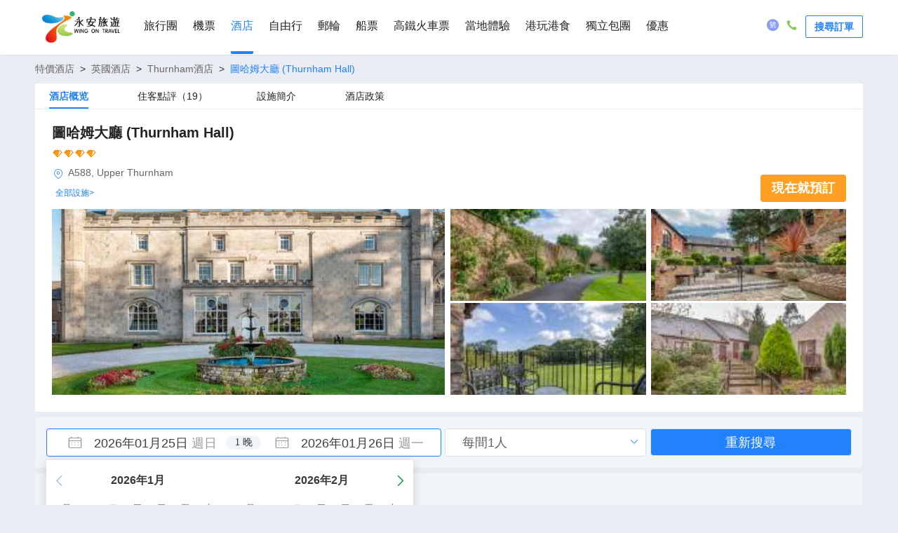

--- FILE ---
content_type: text/html; charset=utf-8
request_url: https://www.wingontravel.com/hotel/detail-lancaster-3110936/thurnham-hall/
body_size: 145772
content:
<!doctype html>
<html data-n-head-ssr lang="zh-HK" data-n-head="%7B%22lang%22:%7B%22ssr%22:%22zh-HK%22%7D%7D">
  <head >
    <meta charset="utf-8">
    <meta name="renderer" content="webkit">
    <meta http-equiv="Cache-Control" content="no-siteapp">
    <meta http-equiv="X-UA-Compatible" content="IE=edge">
    <meta content="text/html; charset=utf-8" http-equiv="Content-Type">
    <meta name="viewport" content="width=device-width,initial-scale=1,minimal-ui">
    <meta name="robots" content="index, follow">
    <title>圖哈姆大廳|2026年酒店推介Thurnham人氣酒店-永安旅遊</title><meta data-n-head="ssr" name="description" content="2026年Thurnham旅遊或自由行，通過永安旅遊官方網上平台查詢圖哈姆大廳(Thurnham Hall)酒店優惠，圖哈姆大廳酒店套票，圖哈姆大廳酒店價錢，查看住客評論、比較價格、揀選心儀房型。讓你可以輕鬆編排Thurnham旅遊行程"><meta data-n-head="ssr" name="keywords" content="圖哈姆大廳酒店優惠，Thurnham酒店推介 2026，圖哈姆大廳酒店套票，圖哈姆大廳酒店價錢，2026年Thurnham酒店排名， 2026年Thurnham十大熱門酒店"><meta data-n-head="ssr" name="og:title" content="圖哈姆大廳|2026年酒店推介Thurnham人氣酒店-永安旅遊"><meta data-n-head="ssr" name="og:url" content="//www.wingontravel.com/hotel/detail-thurnham-3110936/thurnham-hall/"><meta data-n-head="ssr" name="og:description" content="2026年Thurnham旅遊或自由行，通過永安旅遊官方網上平台查詢圖哈姆大廳(Thurnham Hall)酒店優惠，圖哈姆大廳酒店套票，圖哈姆大廳酒店價錢，查看住客評論、比較價格、揀選心儀房型。讓你可以輕鬆編排Thurnham旅遊行程"><base href="/hotel/"><link data-n-head="ssr" rel="canonical" href="https://www.wingontravel.com/hotel/detail-thurnham-3110936/thurnham-hall/"><link data-n-head="ssr" rel="alternate" href="wingonwireless://hotel/detail?HotelID=3110936"><link data-n-head="ssr" data-hid="preload" rel="preload" as="image" href="https://dimg04.c-ctrip.com/images/1mc3x12000cnrq0pc847E_C_500_250_R5_Q50.jpg"><script data-n-head="ssr" data-hid="nuxt-jsonld" type="application/ld+json">
[{"@context":"https://schema.org","@type":"BreadcrumbList","itemListElement":[{"@type":"ListItem","position":1,"name":"特價酒店","item":"https://www.wingontravel.com/hotel/hotel"},{"@type":"ListItem","position":2,"name":"英國酒店","item":"https://www.wingontravel.com/hotel/hotel"},{"@type":"ListItem","position":3,"name":"Thurnham酒店","item":"https://www.wingontravel.com/hotel/hotel/list-thurnham-413389/"},{"@type":"ListItem","position":4,"name":"圖哈姆大廳(Thurnham Hall)","item":""}]},{"@context":"https://schema.org","@type":"VideoObject","name":"","description":"","thumbnailUrl":[],"uploadDate":"","contentUrl":""},{"@context":"https://schema.org","@type":"FAQPage","mainEntity":[{"@type":"Question","name":"圖哈姆大廳的入住和退房時間是什麼？","acceptedAnswer":{"@type":"Answer","text":"入住時間：16:00以後&nbsp;&nbsp;&nbsp;&nbsp;&nbsp;&nbsp;退房時間：10:00以前"}},{"@type":"Question","name":"圖哈姆大廳是否提供早餐？","acceptedAnswer":{"@type":"Answer","text":"酒店不提供早餐。"}},{"@type":"Question","name":"圖哈姆大廳提供哪些設施及服務？","acceptedAnswer":{"@type":"Answer","text":"泳池,徒步,運動場,健身房,SPA"}},{"@type":"Question","name":"圖哈姆大廳是否提供機場接送服務？","acceptedAnswer":{"@type":"Answer","text":"酒店不提供機場接送服務。"}},{"@type":"Question","name":"圖哈姆大廳附近是否有熱門景點？","acceptedAnswer":{"@type":"Answer","text":"蘭卡斯特城堡（約7.4公里）,Williamson Park（約7.2公里）,Parkdean Resorts Ocean Edge Holiday Park, Lancashire（約7.2公里）"}},{"@type":"Question","name":"圖哈姆大廳是否提供 WiFi？","acceptedAnswer":{"@type":"Answer","text":"酒店提供WiFi。"}},{"@type":"Question","name":"圖哈姆大廳有游泳池嗎？","acceptedAnswer":{"@type":"Answer","text":"酒店有游泳池。"}},{"@type":"Question","name":"圖哈姆大廳能否泊車？","acceptedAnswer":{"@type":"Answer","text":"酒店有停車場。"}},{"@type":"Question","name":"圖哈姆大廳能否攜帶寵物？","acceptedAnswer":{"@type":"Answer","text":"不可攜帶寵物。"}},{"@type":"Question","name":"圖哈姆大廳的預訂費用是？","acceptedAnswer":{"@type":"Answer","text":"圖哈姆大廳的價格會根據房型和日期而有所不同，詳情請輸入您的入住日期及人數查詢實時價格"}},{"@type":"Question","name":"圖哈姆大廳能否免費取消？","acceptedAnswer":{"@type":"Answer","text":"圖哈姆大廳的取消政策會根據房型而有所不同，詳情請查看所選房型之具體政策，或諮詢酒店"}}]},{"@type":"Hotel","@context":"http://schema.org","name":"圖哈姆大廳(Thurnham Hall)","url":"https://www.wingontravel.com/hotel/detail-thurnham-3110936/thurnham-hall/","priceRange":"起價 HKD0","address":{"@type":"PostalAddress","addressLocality":"A588, Upper Thurnham","streetAddress":"A588, Upper Thurnham","postalCode":"","addressCountry":"英國","addressRegion":"Thurnham"},"description":"瑟恩漢姆莊園位於蘭卡斯特，距離蘭開斯特大學和舊霍利農場不到 10 分鐘車程。 此SPA公寓酒店距離努菲爾德劇院 4.5 英里（7.2 公里），距離英格爾頓露天游泳池 4.6 英里（7.4 公里）。\r\n您可到 SPA 慰勞一下自己，這裏提供按摩。您可以充分利用室內游泳池、熱水浴缸和桑拿等度假設施。此公寓酒店的其他設施包括免費 WiFi、大堂壁爐和野餐區。\r\n您可以到服務瑟恩漢姆莊園住客的The Lemon Tree享用美餐；也可以去小吃吧/熟食店逛逛。您可以到酒吧/酒廊，點一杯喜歡的飲品，暢飲一番。\r\n特色服務/設施包括24 小時前台服務、洗衣設施和圖書館。酒店提供免費自助停車。\r\n有 60 間客房提供備有冰箱和烤箱的廚房；您定能在旅途中找到家的舒適。帶有數碼頻道的 32 英寸平板電視可滿足您的娛樂需求；同時提供免費無線網絡，方便您與朋友保持聯繫。便利設施包括電話，以及保險箱和微波爐。","image":"https://dimg04.c-ctrip.com/images/1mc3812000cnrpjva7363_C_500_250_R5_Q70.jpg","telephone":"+44-1524751766","aggregateRating":{"reviewCount":19,"bestRating":5,"ratingValue":"4.5","worstRating":0,"@type":"AggregateRating"}}]
</script><link rel="preload" href="/hotel/s/dist/b25baba.js" as="script"><link rel="preload" href="/hotel/s/dist/0057a17.js" as="script"><link rel="preload" href="/hotel/s/dist/b16a0bc.js" as="script"><link rel="preload" href="/hotel/s/dist/1affe0d.js" as="script"><link rel="preload" href="/hotel/s/dist/85a980d.js" as="script"><link rel="preload" href="/hotel/s/dist/b29202f.js" as="script"><link rel="preload" href="/hotel/s/dist/6dbb641.js" as="script"><link rel="preload" href="/hotel/s/dist/754a61f.js" as="script"><link rel="preload" href="/hotel/s/dist/2758a34.js" as="script"><link rel="preload" href="/hotel/s/dist/61c4b45.js" as="script"><link rel="preload" href="/hotel/s/dist/234e941.js" as="script"><link rel="preload" href="/hotel/s/dist/b1edca5.js" as="script"><link rel="preload" href="/hotel/s/dist/f265af5.js" as="script"><link rel="preload" href="/hotel/s/dist/df91427.js" as="script"><link rel="preload" href="/hotel/s/dist/f5876fb.js" as="script"><link rel="preload" href="/hotel/s/dist/bca74d5.js" as="script"><link rel="preload" href="/hotel/s/dist/0c3fd27.js" as="script"><link rel="preload" href="/hotel/s/dist/8eaffbc.js" as="script"><link rel="preload" href="/hotel/s/dist/b3b83e7.js" as="script"><link rel="preload" href="/hotel/s/dist/dc7fdd5.js" as="script"><link rel="preload" href="/hotel/s/dist/4531e15.js" as="script"><link rel="preload" href="/hotel/s/dist/cfe621f.js" as="script"><style data-vue-ssr-id="8b2240d8:0 123ca4fa:0 d688eee8:0 1d41d2ba:0 1e5e5b8c:0 32b48192:0 d50fc48c:0 9d43d44c:0 ff389ccc:0 78b82984:0 0c49599a:0 1eecc65a:0 500de0f3:0 66c9198e:0 4b601e4f:0 0445e9ea:0 0f5904d6:0 114e539b:0">.el-message{min-width:380px;-webkit-box-sizing:border-box;box-sizing:border-box;border-radius:4px;border-width:1px;border-style:solid;border-color:#EBEEF5;position:fixed;left:50%;top:20px;-webkit-transform:translateX(-50%);transform:translateX(-50%);background-color:#edf2fc;-webkit-transition:opacity .3s,top .4s,-webkit-transform .4s;transition:opacity .3s,top .4s,-webkit-transform .4s;transition:opacity .3s,transform .4s,top .4s;transition:opacity .3s,transform .4s,top .4s,-webkit-transform .4s;overflow:hidden;padding:15px 15px 15px 20px;display:-webkit-box;display:-ms-flexbox;display:flex;-webkit-box-align:center;-ms-flex-align:center;align-items:center}.el-message.is-center{-webkit-box-pack:center;-ms-flex-pack:center;justify-content:center}.el-message.is-closable .el-message__content{padding-right:16px}.el-message p{margin:0}.el-message--info .el-message__content{color:#909399}.el-message--success{background-color:#f0f9eb;border-color:#e1f3d8}.el-message--success .el-message__content{color:#67C23A}.el-message--warning{background-color:#fdf6ec;border-color:#faecd8}.el-message--warning .el-message__content{color:#E6A23C}.el-message--error{background-color:#fef0f0;border-color:#fde2e2}.el-message--error .el-message__content{color:#F56C6C}.el-message__icon{margin-right:10px}.el-message__content{padding:0;font-size:14px;line-height:1}.el-message__content:focus{outline-width:0}.el-message__closeBtn{position:absolute;top:50%;right:15px;-webkit-transform:translateY(-50%);transform:translateY(-50%);cursor:pointer;color:#C0C4CC;font-size:16px}.el-message__closeBtn:focus{outline-width:0}.el-message__closeBtn:hover{color:#909399}.el-message .el-icon-success{color:#67C23A}.el-message .el-icon-error{color:#F56C6C}.el-message .el-icon-info{color:#909399}.el-message .el-icon-warning{color:#E6A23C}.el-message-fade-enter,.el-message-fade-leave-active{opacity:0;-webkit-transform:translate(-50%,-100%);transform:translate(-50%,-100%)}
.fade-in-linear-enter-active,.fade-in-linear-leave-active{-webkit-transition:opacity .2s linear;transition:opacity .2s linear}.fade-in-linear-enter,.fade-in-linear-leave,.fade-in-linear-leave-active{opacity:0}.el-fade-in-linear-enter-active,.el-fade-in-linear-leave-active{-webkit-transition:opacity .2s linear;transition:opacity .2s linear}.el-fade-in-linear-enter,.el-fade-in-linear-leave,.el-fade-in-linear-leave-active{opacity:0}.el-fade-in-enter-active,.el-fade-in-leave-active{-webkit-transition:all .3s cubic-bezier(.55,0,.1,1);transition:all .3s cubic-bezier(.55,0,.1,1)}.el-fade-in-enter,.el-fade-in-leave-active{opacity:0}.el-zoom-in-center-enter-active,.el-zoom-in-center-leave-active{-webkit-transition:all .3s cubic-bezier(.55,0,.1,1);transition:all .3s cubic-bezier(.55,0,.1,1)}.el-zoom-in-center-enter,.el-zoom-in-center-leave-active{opacity:0;-webkit-transform:scaleX(0);transform:scaleX(0)}.el-zoom-in-top-enter-active,.el-zoom-in-top-leave-active{opacity:1;-webkit-transform:scaleY(1);transform:scaleY(1);-webkit-transition:opacity .3s cubic-bezier(.23,1,.32,1),-webkit-transform .3s cubic-bezier(.23,1,.32,1);transition:opacity .3s cubic-bezier(.23,1,.32,1),-webkit-transform .3s cubic-bezier(.23,1,.32,1);transition:transform .3s cubic-bezier(.23,1,.32,1),opacity .3s cubic-bezier(.23,1,.32,1);transition:transform .3s cubic-bezier(.23,1,.32,1),opacity .3s cubic-bezier(.23,1,.32,1),-webkit-transform .3s cubic-bezier(.23,1,.32,1);-webkit-transform-origin:center top;transform-origin:center top}.el-zoom-in-top-enter,.el-zoom-in-top-leave-active{opacity:0;-webkit-transform:scaleY(0);transform:scaleY(0)}.el-zoom-in-bottom-enter-active,.el-zoom-in-bottom-leave-active{opacity:1;-webkit-transform:scaleY(1);transform:scaleY(1);-webkit-transition:opacity .3s cubic-bezier(.23,1,.32,1),-webkit-transform .3s cubic-bezier(.23,1,.32,1);transition:opacity .3s cubic-bezier(.23,1,.32,1),-webkit-transform .3s cubic-bezier(.23,1,.32,1);transition:transform .3s cubic-bezier(.23,1,.32,1),opacity .3s cubic-bezier(.23,1,.32,1);transition:transform .3s cubic-bezier(.23,1,.32,1),opacity .3s cubic-bezier(.23,1,.32,1),-webkit-transform .3s cubic-bezier(.23,1,.32,1);-webkit-transform-origin:center bottom;transform-origin:center bottom}.el-zoom-in-bottom-enter,.el-zoom-in-bottom-leave-active{opacity:0;-webkit-transform:scaleY(0);transform:scaleY(0)}.el-zoom-in-left-enter-active,.el-zoom-in-left-leave-active{opacity:1;-webkit-transform:scale(1,1);transform:scale(1,1);-webkit-transition:opacity .3s cubic-bezier(.23,1,.32,1),-webkit-transform .3s cubic-bezier(.23,1,.32,1);transition:opacity .3s cubic-bezier(.23,1,.32,1),-webkit-transform .3s cubic-bezier(.23,1,.32,1);transition:transform .3s cubic-bezier(.23,1,.32,1),opacity .3s cubic-bezier(.23,1,.32,1);transition:transform .3s cubic-bezier(.23,1,.32,1),opacity .3s cubic-bezier(.23,1,.32,1),-webkit-transform .3s cubic-bezier(.23,1,.32,1);-webkit-transform-origin:top left;transform-origin:top left}.el-zoom-in-left-enter,.el-zoom-in-left-leave-active{opacity:0;-webkit-transform:scale(.45,.45);transform:scale(.45,.45)}.collapse-transition{-webkit-transition:.3s height ease-in-out,.3s padding-top ease-in-out,.3s padding-bottom ease-in-out;transition:.3s height ease-in-out,.3s padding-top ease-in-out,.3s padding-bottom ease-in-out}.horizontal-collapse-transition{-webkit-transition:.3s width ease-in-out,.3s padding-left ease-in-out,.3s padding-right ease-in-out;transition:.3s width ease-in-out,.3s padding-left ease-in-out,.3s padding-right ease-in-out}.el-list-enter-active,.el-list-leave-active{-webkit-transition:all 1s;transition:all 1s}.el-list-enter,.el-list-leave-active{opacity:0;-webkit-transform:translateY(-30px);transform:translateY(-30px)}.el-opacity-transition{-webkit-transition:opacity .3s cubic-bezier(.55,0,.1,1);transition:opacity .3s cubic-bezier(.55,0,.1,1)}@font-face{font-family:element-icons;src:url(/hotel/s/dist/fonts/element-icons.313f7da.woff) format("woff"),url(/hotel/s/dist/fonts/element-icons.4520188.ttf) format("truetype");font-weight:400;font-display:"auto";font-style:normal}[class*=" el-icon-"],[class^=el-icon-]{font-family:element-icons!important;speak:none;font-style:normal;font-weight:400;font-variant:normal;text-transform:none;line-height:1;vertical-align:baseline;display:inline-block;-webkit-font-smoothing:antialiased;-moz-osx-font-smoothing:grayscale}.el-icon-ice-cream-round:before{content:"\e6a0"}.el-icon-ice-cream-square:before{content:"\e6a3"}.el-icon-lollipop:before{content:"\e6a4"}.el-icon-potato-strips:before{content:"\e6a5"}.el-icon-milk-tea:before{content:"\e6a6"}.el-icon-ice-drink:before{content:"\e6a7"}.el-icon-ice-tea:before{content:"\e6a9"}.el-icon-coffee:before{content:"\e6aa"}.el-icon-orange:before{content:"\e6ab"}.el-icon-pear:before{content:"\e6ac"}.el-icon-apple:before{content:"\e6ad"}.el-icon-cherry:before{content:"\e6ae"}.el-icon-watermelon:before{content:"\e6af"}.el-icon-grape:before{content:"\e6b0"}.el-icon-refrigerator:before{content:"\e6b1"}.el-icon-goblet-square-full:before{content:"\e6b2"}.el-icon-goblet-square:before{content:"\e6b3"}.el-icon-goblet-full:before{content:"\e6b4"}.el-icon-goblet:before{content:"\e6b5"}.el-icon-cold-drink:before{content:"\e6b6"}.el-icon-coffee-cup:before{content:"\e6b8"}.el-icon-water-cup:before{content:"\e6b9"}.el-icon-hot-water:before{content:"\e6ba"}.el-icon-ice-cream:before{content:"\e6bb"}.el-icon-dessert:before{content:"\e6bc"}.el-icon-sugar:before{content:"\e6bd"}.el-icon-tableware:before{content:"\e6be"}.el-icon-burger:before{content:"\e6bf"}.el-icon-knife-fork:before{content:"\e6c1"}.el-icon-fork-spoon:before{content:"\e6c2"}.el-icon-chicken:before{content:"\e6c3"}.el-icon-food:before{content:"\e6c4"}.el-icon-dish-1:before{content:"\e6c5"}.el-icon-dish:before{content:"\e6c6"}.el-icon-moon-night:before{content:"\e6ee"}.el-icon-moon:before{content:"\e6f0"}.el-icon-cloudy-and-sunny:before{content:"\e6f1"}.el-icon-partly-cloudy:before{content:"\e6f2"}.el-icon-cloudy:before{content:"\e6f3"}.el-icon-sunny:before{content:"\e6f6"}.el-icon-sunset:before{content:"\e6f7"}.el-icon-sunrise-1:before{content:"\e6f8"}.el-icon-sunrise:before{content:"\e6f9"}.el-icon-heavy-rain:before{content:"\e6fa"}.el-icon-lightning:before{content:"\e6fb"}.el-icon-light-rain:before{content:"\e6fc"}.el-icon-wind-power:before{content:"\e6fd"}.el-icon-baseball:before{content:"\e712"}.el-icon-soccer:before{content:"\e713"}.el-icon-football:before{content:"\e715"}.el-icon-basketball:before{content:"\e716"}.el-icon-ship:before{content:"\e73f"}.el-icon-truck:before{content:"\e740"}.el-icon-bicycle:before{content:"\e741"}.el-icon-mobile-phone:before{content:"\e6d3"}.el-icon-service:before{content:"\e6d4"}.el-icon-key:before{content:"\e6e2"}.el-icon-unlock:before{content:"\e6e4"}.el-icon-lock:before{content:"\e6e5"}.el-icon-watch:before{content:"\e6fe"}.el-icon-watch-1:before{content:"\e6ff"}.el-icon-timer:before{content:"\e702"}.el-icon-alarm-clock:before{content:"\e703"}.el-icon-map-location:before{content:"\e704"}.el-icon-delete-location:before{content:"\e705"}.el-icon-add-location:before{content:"\e706"}.el-icon-location-information:before{content:"\e707"}.el-icon-location-outline:before{content:"\e708"}.el-icon-location:before{content:"\e79e"}.el-icon-place:before{content:"\e709"}.el-icon-discover:before{content:"\e70a"}.el-icon-first-aid-kit:before{content:"\e70b"}.el-icon-trophy-1:before{content:"\e70c"}.el-icon-trophy:before{content:"\e70d"}.el-icon-medal:before{content:"\e70e"}.el-icon-medal-1:before{content:"\e70f"}.el-icon-stopwatch:before{content:"\e710"}.el-icon-mic:before{content:"\e711"}.el-icon-copy-document:before{content:"\e718"}.el-icon-full-screen:before{content:"\e719"}.el-icon-switch-button:before{content:"\e71b"}.el-icon-aim:before{content:"\e71c"}.el-icon-crop:before{content:"\e71d"}.el-icon-odometer:before{content:"\e71e"}.el-icon-time:before{content:"\e71f"}.el-icon-bangzhu:before{content:"\e724"}.el-icon-close-notification:before{content:"\e726"}.el-icon-microphone:before{content:"\e727"}.el-icon-turn-off-microphone:before{content:"\e728"}.el-icon-position:before{content:"\e729"}.el-icon-postcard:before{content:"\e72a"}.el-icon-message:before{content:"\e72b"}.el-icon-chat-line-square:before{content:"\e72d"}.el-icon-chat-dot-square:before{content:"\e72e"}.el-icon-chat-dot-round:before{content:"\e72f"}.el-icon-chat-square:before{content:"\e730"}.el-icon-chat-line-round:before{content:"\e731"}.el-icon-chat-round:before{content:"\e732"}.el-icon-set-up:before{content:"\e733"}.el-icon-turn-off:before{content:"\e734"}.el-icon-open:before{content:"\e735"}.el-icon-connection:before{content:"\e736"}.el-icon-link:before{content:"\e737"}.el-icon-cpu:before{content:"\e738"}.el-icon-thumb:before{content:"\e739"}.el-icon-female:before{content:"\e73a"}.el-icon-male:before{content:"\e73b"}.el-icon-guide:before{content:"\e73c"}.el-icon-news:before{content:"\e73e"}.el-icon-price-tag:before{content:"\e744"}.el-icon-discount:before{content:"\e745"}.el-icon-wallet:before{content:"\e747"}.el-icon-coin:before{content:"\e748"}.el-icon-money:before{content:"\e749"}.el-icon-bank-card:before{content:"\e74a"}.el-icon-box:before{content:"\e74b"}.el-icon-present:before{content:"\e74c"}.el-icon-sell:before{content:"\e6d5"}.el-icon-sold-out:before{content:"\e6d6"}.el-icon-shopping-bag-2:before{content:"\e74d"}.el-icon-shopping-bag-1:before{content:"\e74e"}.el-icon-shopping-cart-2:before{content:"\e74f"}.el-icon-shopping-cart-1:before{content:"\e750"}.el-icon-shopping-cart-full:before{content:"\e751"}.el-icon-smoking:before{content:"\e752"}.el-icon-no-smoking:before{content:"\e753"}.el-icon-house:before{content:"\e754"}.el-icon-table-lamp:before{content:"\e755"}.el-icon-school:before{content:"\e756"}.el-icon-office-building:before{content:"\e757"}.el-icon-toilet-paper:before{content:"\e758"}.el-icon-notebook-2:before{content:"\e759"}.el-icon-notebook-1:before{content:"\e75a"}.el-icon-files:before{content:"\e75b"}.el-icon-collection:before{content:"\e75c"}.el-icon-receiving:before{content:"\e75d"}.el-icon-suitcase-1:before{content:"\e760"}.el-icon-suitcase:before{content:"\e761"}.el-icon-film:before{content:"\e763"}.el-icon-collection-tag:before{content:"\e765"}.el-icon-data-analysis:before{content:"\e766"}.el-icon-pie-chart:before{content:"\e767"}.el-icon-data-board:before{content:"\e768"}.el-icon-data-line:before{content:"\e76d"}.el-icon-reading:before{content:"\e769"}.el-icon-magic-stick:before{content:"\e76a"}.el-icon-coordinate:before{content:"\e76b"}.el-icon-mouse:before{content:"\e76c"}.el-icon-brush:before{content:"\e76e"}.el-icon-headset:before{content:"\e76f"}.el-icon-umbrella:before{content:"\e770"}.el-icon-scissors:before{content:"\e771"}.el-icon-mobile:before{content:"\e773"}.el-icon-attract:before{content:"\e774"}.el-icon-monitor:before{content:"\e775"}.el-icon-search:before{content:"\e778"}.el-icon-takeaway-box:before{content:"\e77a"}.el-icon-paperclip:before{content:"\e77d"}.el-icon-printer:before{content:"\e77e"}.el-icon-document-add:before{content:"\e782"}.el-icon-document:before{content:"\e785"}.el-icon-document-checked:before{content:"\e786"}.el-icon-document-copy:before{content:"\e787"}.el-icon-document-delete:before{content:"\e788"}.el-icon-document-remove:before{content:"\e789"}.el-icon-tickets:before{content:"\e78b"}.el-icon-folder-checked:before{content:"\e77f"}.el-icon-folder-delete:before{content:"\e780"}.el-icon-folder-remove:before{content:"\e781"}.el-icon-folder-add:before{content:"\e783"}.el-icon-folder-opened:before{content:"\e784"}.el-icon-folder:before{content:"\e78a"}.el-icon-edit-outline:before{content:"\e764"}.el-icon-edit:before{content:"\e78c"}.el-icon-date:before{content:"\e78e"}.el-icon-c-scale-to-original:before{content:"\e7c6"}.el-icon-view:before{content:"\e6ce"}.el-icon-loading:before{content:"\e6cf"}.el-icon-rank:before{content:"\e6d1"}.el-icon-sort-down:before{content:"\e7c4"}.el-icon-sort-up:before{content:"\e7c5"}.el-icon-sort:before{content:"\e6d2"}.el-icon-finished:before{content:"\e6cd"}.el-icon-refresh-left:before{content:"\e6c7"}.el-icon-refresh-right:before{content:"\e6c8"}.el-icon-refresh:before{content:"\e6d0"}.el-icon-video-play:before{content:"\e7c0"}.el-icon-video-pause:before{content:"\e7c1"}.el-icon-d-arrow-right:before{content:"\e6dc"}.el-icon-d-arrow-left:before{content:"\e6dd"}.el-icon-arrow-up:before{content:"\e6e1"}.el-icon-arrow-down:before{content:"\e6df"}.el-icon-arrow-right:before{content:"\e6e0"}.el-icon-arrow-left:before{content:"\e6de"}.el-icon-top-right:before{content:"\e6e7"}.el-icon-top-left:before{content:"\e6e8"}.el-icon-top:before{content:"\e6e6"}.el-icon-bottom:before{content:"\e6eb"}.el-icon-right:before{content:"\e6e9"}.el-icon-back:before{content:"\e6ea"}.el-icon-bottom-right:before{content:"\e6ec"}.el-icon-bottom-left:before{content:"\e6ed"}.el-icon-caret-top:before{content:"\e78f"}.el-icon-caret-bottom:before{content:"\e790"}.el-icon-caret-right:before{content:"\e791"}.el-icon-caret-left:before{content:"\e792"}.el-icon-d-caret:before{content:"\e79a"}.el-icon-share:before{content:"\e793"}.el-icon-menu:before{content:"\e798"}.el-icon-s-grid:before{content:"\e7a6"}.el-icon-s-check:before{content:"\e7a7"}.el-icon-s-data:before{content:"\e7a8"}.el-icon-s-opportunity:before{content:"\e7aa"}.el-icon-s-custom:before{content:"\e7ab"}.el-icon-s-claim:before{content:"\e7ad"}.el-icon-s-finance:before{content:"\e7ae"}.el-icon-s-comment:before{content:"\e7af"}.el-icon-s-flag:before{content:"\e7b0"}.el-icon-s-marketing:before{content:"\e7b1"}.el-icon-s-shop:before{content:"\e7b4"}.el-icon-s-open:before{content:"\e7b5"}.el-icon-s-management:before{content:"\e7b6"}.el-icon-s-ticket:before{content:"\e7b7"}.el-icon-s-release:before{content:"\e7b8"}.el-icon-s-home:before{content:"\e7b9"}.el-icon-s-promotion:before{content:"\e7ba"}.el-icon-s-operation:before{content:"\e7bb"}.el-icon-s-unfold:before{content:"\e7bc"}.el-icon-s-fold:before{content:"\e7a9"}.el-icon-s-platform:before{content:"\e7bd"}.el-icon-s-order:before{content:"\e7be"}.el-icon-s-cooperation:before{content:"\e7bf"}.el-icon-bell:before{content:"\e725"}.el-icon-message-solid:before{content:"\e799"}.el-icon-video-camera:before{content:"\e772"}.el-icon-video-camera-solid:before{content:"\e796"}.el-icon-camera:before{content:"\e779"}.el-icon-camera-solid:before{content:"\e79b"}.el-icon-download:before{content:"\e77c"}.el-icon-upload2:before{content:"\e77b"}.el-icon-upload:before{content:"\e7c3"}.el-icon-picture-outline-round:before{content:"\e75f"}.el-icon-picture-outline:before{content:"\e75e"}.el-icon-picture:before{content:"\e79f"}.el-icon-close:before{content:"\e6db"}.el-icon-check:before{content:"\e6da"}.el-icon-plus:before{content:"\e6d9"}.el-icon-minus:before{content:"\e6d8"}.el-icon-help:before{content:"\e73d"}.el-icon-s-help:before{content:"\e7b3"}.el-icon-circle-close:before{content:"\e78d"}.el-icon-circle-check:before{content:"\e720"}.el-icon-circle-plus-outline:before{content:"\e723"}.el-icon-remove-outline:before{content:"\e722"}.el-icon-zoom-out:before{content:"\e776"}.el-icon-zoom-in:before{content:"\e777"}.el-icon-error:before{content:"\e79d"}.el-icon-success:before{content:"\e79c"}.el-icon-circle-plus:before{content:"\e7a0"}.el-icon-remove:before{content:"\e7a2"}.el-icon-info:before{content:"\e7a1"}.el-icon-question:before{content:"\e7a4"}.el-icon-warning-outline:before{content:"\e6c9"}.el-icon-warning:before{content:"\e7a3"}.el-icon-goods:before{content:"\e7c2"}.el-icon-s-goods:before{content:"\e7b2"}.el-icon-star-off:before{content:"\e717"}.el-icon-star-on:before{content:"\e797"}.el-icon-more-outline:before{content:"\e6cc"}.el-icon-more:before{content:"\e794"}.el-icon-phone-outline:before{content:"\e6cb"}.el-icon-phone:before{content:"\e795"}.el-icon-user:before{content:"\e6e3"}.el-icon-user-solid:before{content:"\e7a5"}.el-icon-setting:before{content:"\e6ca"}.el-icon-s-tools:before{content:"\e7ac"}.el-icon-delete:before{content:"\e6d7"}.el-icon-delete-solid:before{content:"\e7c9"}.el-icon-eleme:before{content:"\e7c7"}.el-icon-platform-eleme:before{content:"\e7ca"}.el-icon-loading{-webkit-animation:rotating 2s linear infinite;animation:rotating 2s linear infinite}.el-icon--right{margin-left:5px}.el-icon--left{margin-right:5px}@-webkit-keyframes rotating{0%{-webkit-transform:rotateZ(0);transform:rotateZ(0)}100%{-webkit-transform:rotateZ(360deg);transform:rotateZ(360deg)}}@keyframes rotating{0%{-webkit-transform:rotateZ(0);transform:rotateZ(0)}100%{-webkit-transform:rotateZ(360deg);transform:rotateZ(360deg)}}
.el-tooltip:focus:hover,.el-tooltip:focus:not(.focusing){outline-width:0}.el-tooltip__popper{position:absolute;border-radius:4px;padding:10px;z-index:2000;font-size:12px;line-height:1.2;min-width:10px;word-wrap:break-word}.el-tooltip__popper .popper__arrow,.el-tooltip__popper .popper__arrow::after{position:absolute;display:block;width:0;height:0;border-color:transparent;border-style:solid}.el-tooltip__popper .popper__arrow{border-width:6px}.el-tooltip__popper .popper__arrow::after{content:" ";border-width:5px}.el-tooltip__popper[x-placement^=top]{margin-bottom:12px}.el-tooltip__popper[x-placement^=top] .popper__arrow{bottom:-6px;border-top-color:#303133;border-bottom-width:0}.el-tooltip__popper[x-placement^=top] .popper__arrow::after{bottom:1px;margin-left:-5px;border-top-color:#303133;border-bottom-width:0}.el-tooltip__popper[x-placement^=bottom]{margin-top:12px}.el-tooltip__popper[x-placement^=bottom] .popper__arrow{top:-6px;border-top-width:0;border-bottom-color:#303133}.el-tooltip__popper[x-placement^=bottom] .popper__arrow::after{top:1px;margin-left:-5px;border-top-width:0;border-bottom-color:#303133}.el-tooltip__popper[x-placement^=right]{margin-left:12px}.el-tooltip__popper[x-placement^=right] .popper__arrow{left:-6px;border-right-color:#303133;border-left-width:0}.el-tooltip__popper[x-placement^=right] .popper__arrow::after{bottom:-5px;left:1px;border-right-color:#303133;border-left-width:0}.el-tooltip__popper[x-placement^=left]{margin-right:12px}.el-tooltip__popper[x-placement^=left] .popper__arrow{right:-6px;border-right-width:0;border-left-color:#303133}.el-tooltip__popper[x-placement^=left] .popper__arrow::after{right:1px;bottom:-5px;margin-left:-5px;border-right-width:0;border-left-color:#303133}.el-tooltip__popper.is-dark{background:#303133;color:#FFF}.el-tooltip__popper.is-light{background:#FFF;border:1px solid #303133}.el-tooltip__popper.is-light[x-placement^=top] .popper__arrow{border-top-color:#303133}.el-tooltip__popper.is-light[x-placement^=top] .popper__arrow::after{border-top-color:#FFF}.el-tooltip__popper.is-light[x-placement^=bottom] .popper__arrow{border-bottom-color:#303133}.el-tooltip__popper.is-light[x-placement^=bottom] .popper__arrow::after{border-bottom-color:#FFF}.el-tooltip__popper.is-light[x-placement^=left] .popper__arrow{border-left-color:#303133}.el-tooltip__popper.is-light[x-placement^=left] .popper__arrow::after{border-left-color:#FFF}.el-tooltip__popper.is-light[x-placement^=right] .popper__arrow{border-right-color:#303133}.el-tooltip__popper.is-light[x-placement^=right] .popper__arrow::after{border-right-color:#FFF}

@charset "UTF-8";.el-checkbox,.el-checkbox-button__inner{font-weight:500;color:#606266;-webkit-user-select:none;-ms-user-select:none;font-size:14px}.el-checkbox,.el-checkbox__input{display:inline-block;position:relative}.el-checkbox-button__inner,.el-checkbox__input{white-space:nowrap;vertical-align:middle;cursor:pointer;outline:0}.el-checkbox{cursor:pointer;white-space:nowrap;-moz-user-select:none;user-select:none;margin-right:30px}.el-checkbox.is-bordered{padding:9px 20px 9px 10px;border-radius:4px;border:1px solid #DCDFE6;-webkit-box-sizing:border-box;box-sizing:border-box;line-height:normal;height:40px}.el-checkbox.is-bordered.is-checked{border-color:#409EFF}.el-checkbox.is-bordered.is-disabled{border-color:#EBEEF5;cursor:not-allowed}.el-checkbox.is-bordered+.el-checkbox.is-bordered{margin-left:10px}.el-checkbox.is-bordered.el-checkbox--medium{padding:7px 20px 7px 10px;border-radius:4px;height:36px}.el-checkbox.is-bordered.el-checkbox--medium .el-checkbox__inner,.el-checkbox__inner{width:14px;height:14px}.el-checkbox.is-bordered.el-checkbox--medium .el-checkbox__label{line-height:17px;font-size:14px}.el-checkbox.is-bordered.el-checkbox--small{padding:5px 15px 5px 10px;border-radius:3px;height:32px}.el-checkbox.is-bordered.el-checkbox--small .el-checkbox__label{line-height:15px;font-size:12px}.el-checkbox.is-bordered.el-checkbox--small .el-checkbox__inner{height:12px;width:12px}.el-checkbox.is-bordered.el-checkbox--small .el-checkbox__inner::after{height:6px;width:2px}.el-checkbox.is-bordered.el-checkbox--mini{padding:3px 15px 3px 10px;border-radius:3px;height:28px}.el-checkbox.is-bordered.el-checkbox--mini .el-checkbox__label{line-height:12px;font-size:12px}.el-checkbox.is-bordered.el-checkbox--mini .el-checkbox__inner{height:12px;width:12px}.el-checkbox.is-bordered.el-checkbox--mini .el-checkbox__inner::after{height:6px;width:2px}.el-checkbox__input{line-height:1}.el-checkbox__input.is-disabled .el-checkbox__inner{background-color:#edf2fc;border-color:#DCDFE6;cursor:not-allowed}.el-checkbox__input.is-disabled .el-checkbox__inner::after{cursor:not-allowed;border-color:#C0C4CC}.el-checkbox__input.is-disabled .el-checkbox__inner+.el-checkbox__label{cursor:not-allowed}.el-checkbox__input.is-disabled.is-checked .el-checkbox__inner{background-color:#F2F6FC;border-color:#DCDFE6}.el-checkbox__input.is-disabled.is-checked .el-checkbox__inner::after{border-color:#C0C4CC}.el-checkbox__input.is-disabled.is-indeterminate .el-checkbox__inner{background-color:#F2F6FC;border-color:#DCDFE6}.el-checkbox__input.is-disabled.is-indeterminate .el-checkbox__inner::before{background-color:#C0C4CC;border-color:#C0C4CC}.el-checkbox__input.is-checked .el-checkbox__inner,.el-checkbox__input.is-indeterminate .el-checkbox__inner{background-color:#409EFF;border-color:#409EFF}.el-checkbox__input.is-disabled+span.el-checkbox__label{color:#C0C4CC;cursor:not-allowed}.el-checkbox__input.is-checked .el-checkbox__inner::after{-webkit-transform:rotate(45deg) scaleY(1);transform:rotate(45deg) scaleY(1)}.el-checkbox__input.is-checked+.el-checkbox__label{color:#409EFF}.el-checkbox__input.is-focus .el-checkbox__inner{border-color:#409EFF}.el-checkbox__input.is-indeterminate .el-checkbox__inner::before{content:'';position:absolute;display:block;background-color:#FFF;height:2px;-webkit-transform:scale(.5);transform:scale(.5);left:0;right:0;top:5px}.el-checkbox__input.is-indeterminate .el-checkbox__inner::after{display:none}.el-checkbox__inner{display:inline-block;position:relative;border:1px solid #DCDFE6;border-radius:2px;-webkit-box-sizing:border-box;box-sizing:border-box;background-color:#FFF;z-index:1;-webkit-transition:border-color .25s cubic-bezier(.71,-.46,.29,1.46),background-color .25s cubic-bezier(.71,-.46,.29,1.46);transition:border-color .25s cubic-bezier(.71,-.46,.29,1.46),background-color .25s cubic-bezier(.71,-.46,.29,1.46)}.el-checkbox__inner:hover{border-color:#409EFF}.el-checkbox__inner::after{-webkit-box-sizing:content-box;box-sizing:content-box;content:"";border:1px solid #FFF;border-left:0;border-top:0;height:7px;left:4px;position:absolute;top:1px;-webkit-transform:rotate(45deg) scaleY(0);transform:rotate(45deg) scaleY(0);width:3px;-webkit-transition:-webkit-transform .15s ease-in .05s;transition:-webkit-transform .15s ease-in .05s;transition:transform .15s ease-in .05s;transition:transform .15s ease-in .05s,-webkit-transform .15s ease-in .05s;-webkit-transform-origin:center;transform-origin:center}.el-checkbox__original{opacity:0;outline:0;position:absolute;margin:0;width:0;height:0;z-index:-1}.el-checkbox-button,.el-checkbox-button__inner{display:inline-block;position:relative}.el-checkbox__label{display:inline-block;padding-left:10px;line-height:19px;font-size:14px}.el-checkbox:last-of-type{margin-right:0}.el-checkbox-button__inner{line-height:1;background:#FFF;border:1px solid #DCDFE6;border-left:0;-webkit-appearance:none;text-align:center;-webkit-box-sizing:border-box;box-sizing:border-box;margin:0;-webkit-transition:all .3s cubic-bezier(.645,.045,.355,1);transition:all .3s cubic-bezier(.645,.045,.355,1);-moz-user-select:none;padding:12px 20px;border-radius:0}.el-checkbox-button__inner.is-round{padding:12px 20px}.el-checkbox-button__inner:hover{color:#409EFF}.el-checkbox-button__inner [class*=el-icon-]{line-height:.9}.el-checkbox-button__inner [class*=el-icon-]+span{margin-left:5px}.el-checkbox-button__original{opacity:0;outline:0;position:absolute;margin:0;z-index:-1}.el-checkbox-button.is-checked .el-checkbox-button__inner{color:#FFF;background-color:#409EFF;border-color:#409EFF;-webkit-box-shadow:-1px 0 0 0 #8cc5ff;box-shadow:-1px 0 0 0 #8cc5ff}.el-checkbox-button.is-checked:first-child .el-checkbox-button__inner{border-left-color:#409EFF}.el-checkbox-button.is-disabled .el-checkbox-button__inner{color:#C0C4CC;cursor:not-allowed;background-image:none;background-color:#FFF;border-color:#EBEEF5;-webkit-box-shadow:none;box-shadow:none}.el-checkbox-button.is-disabled:first-child .el-checkbox-button__inner{border-left-color:#EBEEF5}.el-checkbox-button:first-child .el-checkbox-button__inner{border-left:1px solid #DCDFE6;border-radius:4px 0 0 4px;-webkit-box-shadow:none!important;box-shadow:none!important}.el-checkbox-button.is-focus .el-checkbox-button__inner{border-color:#409EFF}.el-checkbox-button:last-child .el-checkbox-button__inner{border-radius:0 4px 4px 0}.el-checkbox-button--medium .el-checkbox-button__inner{padding:10px 20px;font-size:14px;border-radius:0}.el-checkbox-button--medium .el-checkbox-button__inner.is-round{padding:10px 20px}.el-checkbox-button--small .el-checkbox-button__inner{padding:9px 15px;font-size:12px;border-radius:0}.el-checkbox-button--small .el-checkbox-button__inner.is-round{padding:9px 15px}.el-checkbox-button--mini .el-checkbox-button__inner{padding:7px 15px;font-size:12px;border-radius:0}.el-checkbox-button--mini .el-checkbox-button__inner.is-round{padding:7px 15px}.el-checkbox-group{font-size:0}
.el-scrollbar{overflow:hidden;position:relative}.el-scrollbar:active>.el-scrollbar__bar,.el-scrollbar:focus>.el-scrollbar__bar,.el-scrollbar:hover>.el-scrollbar__bar{opacity:1;-webkit-transition:opacity 340ms ease-out;transition:opacity 340ms ease-out}.el-scrollbar__wrap{overflow:scroll;height:100%}.el-scrollbar__wrap--hidden-default{scrollbar-width:none}.el-scrollbar__wrap--hidden-default::-webkit-scrollbar{width:0;height:0}.el-scrollbar__thumb{position:relative;display:block;width:0;height:0;cursor:pointer;border-radius:inherit;background-color:rgba(144,147,153,.3);-webkit-transition:.3s background-color;transition:.3s background-color}.el-scrollbar__thumb:hover{background-color:rgba(144,147,153,.5)}.el-scrollbar__bar{position:absolute;right:2px;bottom:2px;z-index:1;border-radius:4px;opacity:0;-webkit-transition:opacity 120ms ease-out;transition:opacity 120ms ease-out}.el-scrollbar__bar.is-vertical{width:6px;top:2px}.el-scrollbar__bar.is-vertical>div{width:100%}.el-scrollbar__bar.is-horizontal{height:6px;left:2px}.el-scrollbar__bar.is-horizontal>div{height:100%}
.el-select-dropdown__item{font-size:14px;padding:0 20px;position:relative;white-space:nowrap;overflow:hidden;text-overflow:ellipsis;color:#606266;height:34px;line-height:34px;-webkit-box-sizing:border-box;box-sizing:border-box;cursor:pointer}.el-select-dropdown__item.is-disabled{color:#C0C4CC;cursor:not-allowed}.el-select-dropdown__item.is-disabled:hover{background-color:#FFF}.el-select-dropdown__item.hover,.el-select-dropdown__item:hover{background-color:#F5F7FA}.el-select-dropdown__item.selected{color:#409EFF;font-weight:700}
.el-input__inner,.el-textarea__inner{background-image:none;-webkit-box-sizing:border-box;-webkit-transition:border-color .2s cubic-bezier(.645,.045,.355,1)}.el-textarea{position:relative;display:inline-block;width:100%;vertical-align:bottom;font-size:14px}.el-textarea__inner{display:block;resize:vertical;padding:5px 15px;line-height:1.5;box-sizing:border-box;width:100%;font-size:inherit;color:#606266;background-color:#FFF;border:1px solid #DCDFE6;border-radius:4px;transition:border-color .2s cubic-bezier(.645,.045,.355,1)}.el-textarea__inner::-webkit-input-placeholder{color:#C0C4CC}.el-textarea__inner:-ms-input-placeholder{color:#C0C4CC}.el-textarea__inner::-ms-input-placeholder{color:#C0C4CC}.el-textarea__inner::placeholder{color:#C0C4CC}.el-textarea__inner:hover{border-color:#C0C4CC}.el-textarea__inner:focus{outline:0;border-color:#409EFF}.el-textarea .el-input__count{color:#909399;background:#FFF;position:absolute;font-size:12px;bottom:5px;right:10px}.el-textarea.is-disabled .el-textarea__inner{background-color:#F5F7FA;border-color:#E4E7ED;color:#C0C4CC;cursor:not-allowed}.el-textarea.is-disabled .el-textarea__inner::-webkit-input-placeholder{color:#C0C4CC}.el-textarea.is-disabled .el-textarea__inner:-ms-input-placeholder{color:#C0C4CC}.el-textarea.is-disabled .el-textarea__inner::-ms-input-placeholder{color:#C0C4CC}.el-textarea.is-disabled .el-textarea__inner::placeholder{color:#C0C4CC}.el-textarea.is-exceed .el-textarea__inner{border-color:#F56C6C}.el-textarea.is-exceed .el-input__count{color:#F56C6C}.el-input{position:relative;font-size:14px;display:inline-block;width:100%}.el-input::-webkit-scrollbar{z-index:11;width:6px}.el-input::-webkit-scrollbar:horizontal{height:6px}.el-input::-webkit-scrollbar-thumb{border-radius:5px;width:6px;background:#b4bccc}.el-input::-webkit-scrollbar-corner{background:#fff}.el-input::-webkit-scrollbar-track{background:#fff}.el-input::-webkit-scrollbar-track-piece{background:#fff;width:6px}.el-input .el-input__clear{color:#C0C4CC;font-size:14px;cursor:pointer;-webkit-transition:color .2s cubic-bezier(.645,.045,.355,1);transition:color .2s cubic-bezier(.645,.045,.355,1)}.el-input .el-input__clear:hover{color:#909399}.el-input .el-input__count{height:100%;display:-webkit-inline-box;display:-ms-inline-flexbox;display:inline-flex;-webkit-box-align:center;-ms-flex-align:center;align-items:center;color:#909399;font-size:12px}.el-input-group__append .el-button,.el-input-group__append .el-input,.el-input-group__prepend .el-button,.el-input-group__prepend .el-input,.el-input__inner{font-size:inherit}.el-input .el-input__count .el-input__count-inner{background:#FFF;line-height:initial;display:inline-block;padding:0 5px}.el-input__inner{-webkit-appearance:none;background-color:#FFF;border-radius:4px;border:1px solid #DCDFE6;box-sizing:border-box;color:#606266;display:inline-block;height:40px;line-height:40px;outline:0;padding:0 15px;transition:border-color .2s cubic-bezier(.645,.045,.355,1);width:100%}.el-input__prefix,.el-input__suffix{position:absolute;top:0;-webkit-transition:all .3s;text-align:center;height:100%;color:#C0C4CC}.el-input__inner::-ms-reveal{display:none}.el-input__inner::-webkit-input-placeholder{color:#C0C4CC}.el-input__inner:-ms-input-placeholder{color:#C0C4CC}.el-input__inner::-ms-input-placeholder{color:#C0C4CC}.el-input__inner::placeholder{color:#C0C4CC}.el-input__inner:hover{border-color:#C0C4CC}.el-input.is-active .el-input__inner,.el-input__inner:focus{border-color:#409EFF;outline:0}.el-input__suffix{right:5px;transition:all .3s;pointer-events:none}.el-input__suffix-inner{pointer-events:all}.el-input__prefix{left:5px;transition:all .3s}.el-input__icon{height:100%;width:25px;text-align:center;-webkit-transition:all .3s;transition:all .3s;line-height:40px}.el-input__icon:after{content:'';height:100%;width:0;display:inline-block;vertical-align:middle}.el-input__validateIcon{pointer-events:none}.el-input.is-disabled .el-input__inner{background-color:#F5F7FA;border-color:#E4E7ED;color:#C0C4CC;cursor:not-allowed}.el-input.is-disabled .el-input__inner::-webkit-input-placeholder{color:#C0C4CC}.el-input.is-disabled .el-input__inner:-ms-input-placeholder{color:#C0C4CC}.el-input.is-disabled .el-input__inner::-ms-input-placeholder{color:#C0C4CC}.el-input.is-disabled .el-input__inner::placeholder{color:#C0C4CC}.el-input.is-disabled .el-input__icon{cursor:not-allowed}.el-input.is-exceed .el-input__inner{border-color:#F56C6C}.el-input.is-exceed .el-input__suffix .el-input__count{color:#F56C6C}.el-input--suffix .el-input__inner{padding-right:30px}.el-input--prefix .el-input__inner{padding-left:30px}.el-input--medium{font-size:14px}.el-input--medium .el-input__inner{height:36px;line-height:36px}.el-input--medium .el-input__icon{line-height:36px}.el-input--small{font-size:13px}.el-input--small .el-input__inner{height:32px;line-height:32px}.el-input--small .el-input__icon{line-height:32px}.el-input--mini{font-size:12px}.el-input--mini .el-input__inner{height:28px;line-height:28px}.el-input--mini .el-input__icon{line-height:28px}.el-input-group{line-height:normal;display:inline-table;width:100%;border-collapse:separate;border-spacing:0}.el-input-group>.el-input__inner{vertical-align:middle;display:table-cell}.el-input-group__append,.el-input-group__prepend{background-color:#F5F7FA;color:#909399;vertical-align:middle;display:table-cell;position:relative;border:1px solid #DCDFE6;border-radius:4px;padding:0 20px;width:1px;white-space:nowrap}.el-input-group--prepend .el-input__inner,.el-input-group__append{border-top-left-radius:0;border-bottom-left-radius:0}.el-input-group--append .el-input__inner,.el-input-group__prepend{border-top-right-radius:0;border-bottom-right-radius:0}.el-input-group__append:focus,.el-input-group__prepend:focus{outline:0}.el-input-group__append .el-button,.el-input-group__append .el-select,.el-input-group__prepend .el-button,.el-input-group__prepend .el-select{display:inline-block;margin:-10px -20px}.el-input-group__append button.el-button,.el-input-group__append div.el-select .el-input__inner,.el-input-group__append div.el-select:hover .el-input__inner,.el-input-group__prepend button.el-button,.el-input-group__prepend div.el-select .el-input__inner,.el-input-group__prepend div.el-select:hover .el-input__inner{border-color:transparent;background-color:transparent;color:inherit;border-top:0;border-bottom:0}.el-input-group__prepend{border-right:0}.el-input-group__append{border-left:0}.el-input-group--append .el-select .el-input.is-focus .el-input__inner,.el-input-group--prepend .el-select .el-input.is-focus .el-input__inner{border-color:transparent}.el-input__inner::-ms-clear{display:none;width:0;height:0}
.el-popper .popper__arrow,.el-popper .popper__arrow::after{position:absolute;display:block;width:0;height:0;border-color:transparent;border-style:solid}.el-popper .popper__arrow{border-width:6px;-webkit-filter:drop-shadow(0 2px 12px rgba(0, 0, 0, .03));filter:drop-shadow(0 2px 12px rgba(0, 0, 0, .03))}.el-popper .popper__arrow::after{content:" ";border-width:6px}.el-popper[x-placement^=top]{margin-bottom:12px}.el-popper[x-placement^=top] .popper__arrow{bottom:-6px;left:50%;margin-right:3px;border-top-color:#EBEEF5;border-bottom-width:0}.el-popper[x-placement^=top] .popper__arrow::after{bottom:1px;margin-left:-6px;border-top-color:#FFF;border-bottom-width:0}.el-popper[x-placement^=bottom]{margin-top:12px}.el-popper[x-placement^=bottom] .popper__arrow{top:-6px;left:50%;margin-right:3px;border-top-width:0;border-bottom-color:#EBEEF5}.el-popper[x-placement^=bottom] .popper__arrow::after{top:1px;margin-left:-6px;border-top-width:0;border-bottom-color:#FFF}.el-popper[x-placement^=right]{margin-left:12px}.el-popper[x-placement^=right] .popper__arrow{top:50%;left:-6px;margin-bottom:3px;border-right-color:#EBEEF5;border-left-width:0}.el-popper[x-placement^=right] .popper__arrow::after{bottom:-6px;left:1px;border-right-color:#FFF;border-left-width:0}.el-popper[x-placement^=left]{margin-right:12px}.el-popper[x-placement^=left] .popper__arrow{top:50%;right:-6px;margin-bottom:3px;border-right-width:0;border-left-color:#EBEEF5}.el-popper[x-placement^=left] .popper__arrow::after{right:1px;bottom:-6px;margin-left:-6px;border-right-width:0;border-left-color:#FFF}.el-select-dropdown{position:absolute;z-index:1001;border:1px solid #E4E7ED;border-radius:4px;background-color:#FFF;-webkit-box-shadow:0 2px 12px 0 rgba(0,0,0,.1);box-shadow:0 2px 12px 0 rgba(0,0,0,.1);-webkit-box-sizing:border-box;box-sizing:border-box;margin:5px 0}.el-select-dropdown.is-multiple .el-select-dropdown__item{padding-right:40px}.el-select-dropdown.is-multiple .el-select-dropdown__item.selected{color:#409EFF;background-color:#FFF}.el-select-dropdown.is-multiple .el-select-dropdown__item.selected.hover{background-color:#F5F7FA}.el-select-dropdown.is-multiple .el-select-dropdown__item.selected::after{position:absolute;right:20px;font-family:element-icons;content:"\e6da";font-size:12px;font-weight:700;-webkit-font-smoothing:antialiased;-moz-osx-font-smoothing:grayscale}.el-select-dropdown .el-scrollbar.is-empty .el-select-dropdown__list{padding:0}.el-select-dropdown__empty{padding:10px 0;margin:0;text-align:center;color:#999;font-size:14px}.el-select-dropdown__wrap{max-height:274px}.el-select-dropdown__list{list-style:none;padding:6px 0;margin:0;-webkit-box-sizing:border-box;box-sizing:border-box}.el-textarea{position:relative;display:inline-block;width:100%;vertical-align:bottom;font-size:14px}.el-input__inner,.el-textarea__inner{color:#606266;font-size:inherit;width:100%;-webkit-box-sizing:border-box}.el-textarea__inner{display:block;resize:vertical;padding:5px 15px;line-height:1.5;box-sizing:border-box;background-color:#FFF;background-image:none;border:1px solid #DCDFE6;border-radius:4px;-webkit-transition:border-color .2s cubic-bezier(.645,.045,.355,1);transition:border-color .2s cubic-bezier(.645,.045,.355,1)}.el-textarea__inner::-webkit-input-placeholder{color:#C0C4CC}.el-textarea__inner:-ms-input-placeholder{color:#C0C4CC}.el-textarea__inner::-ms-input-placeholder{color:#C0C4CC}.el-textarea__inner::placeholder{color:#C0C4CC}.el-textarea__inner:hover{border-color:#C0C4CC}.el-textarea__inner:focus{outline:0;border-color:#409EFF}.el-textarea .el-input__count{color:#909399;background:#FFF;position:absolute;font-size:12px;bottom:5px;right:10px}.el-textarea.is-disabled .el-textarea__inner{background-color:#F5F7FA;border-color:#E4E7ED;color:#C0C4CC;cursor:not-allowed}.el-textarea.is-disabled .el-textarea__inner::-webkit-input-placeholder{color:#C0C4CC}.el-textarea.is-disabled .el-textarea__inner:-ms-input-placeholder{color:#C0C4CC}.el-textarea.is-disabled .el-textarea__inner::-ms-input-placeholder{color:#C0C4CC}.el-textarea.is-disabled .el-textarea__inner::placeholder{color:#C0C4CC}.el-textarea.is-exceed .el-textarea__inner{border-color:#F56C6C}.el-textarea.is-exceed .el-input__count{color:#F56C6C}.el-input{position:relative;font-size:14px;display:inline-block;width:100%}.el-input::-webkit-scrollbar{z-index:11;width:6px}.el-input::-webkit-scrollbar:horizontal{height:6px}.el-input::-webkit-scrollbar-thumb{border-radius:5px;width:6px;background:#b4bccc}.el-input::-webkit-scrollbar-corner{background:#fff}.el-input::-webkit-scrollbar-track{background:#fff}.el-input::-webkit-scrollbar-track-piece{background:#fff;width:6px}.el-input__inner,.el-select-dropdown__item.is-disabled:hover{background-color:#FFF}.el-input .el-input__clear{color:#C0C4CC;font-size:14px;cursor:pointer;-webkit-transition:color .2s cubic-bezier(.645,.045,.355,1);transition:color .2s cubic-bezier(.645,.045,.355,1)}.el-input .el-input__clear:hover{color:#909399}.el-input .el-input__count{height:100%;display:-webkit-inline-box;display:-ms-inline-flexbox;display:inline-flex;-webkit-box-align:center;-ms-flex-align:center;align-items:center;color:#909399;font-size:12px}.el-input .el-input__count .el-input__count-inner{background:#FFF;line-height:initial;display:inline-block;padding:0 5px}.el-input__inner{-webkit-appearance:none;background-image:none;border-radius:4px;border:1px solid #DCDFE6;box-sizing:border-box;display:inline-block;height:40px;line-height:40px;outline:0;padding:0 15px;-webkit-transition:border-color .2s cubic-bezier(.645,.045,.355,1);transition:border-color .2s cubic-bezier(.645,.045,.355,1)}.el-input__inner:hover,.el-select:hover .el-input__inner{border-color:#C0C4CC}.el-input__prefix,.el-input__suffix{top:0;-webkit-transition:all .3s;height:100%;color:#C0C4CC;position:absolute;text-align:center}.el-input__inner::-ms-reveal{display:none}.el-input__inner::-webkit-input-placeholder{color:#C0C4CC}.el-input__inner:-ms-input-placeholder{color:#C0C4CC}.el-input__inner::-ms-input-placeholder{color:#C0C4CC}.el-input__inner::placeholder{color:#C0C4CC}.el-input.is-active .el-input__inner,.el-input__inner:focus{border-color:#409EFF;outline:0}.el-input__suffix{right:5px;transition:all .3s;pointer-events:none}.el-input__suffix-inner{pointer-events:all}.el-input__prefix{left:5px;transition:all .3s}.el-input__icon{height:100%;width:25px;text-align:center;-webkit-transition:all .3s;transition:all .3s;line-height:40px}.el-input__icon:after{content:'';height:100%;width:0;display:inline-block;vertical-align:middle}.el-input__validateIcon{pointer-events:none}.el-input.is-disabled .el-input__inner{background-color:#F5F7FA;border-color:#E4E7ED;color:#C0C4CC;cursor:not-allowed}.el-input.is-disabled .el-input__inner::-webkit-input-placeholder{color:#C0C4CC}.el-input.is-disabled .el-input__inner:-ms-input-placeholder{color:#C0C4CC}.el-input.is-disabled .el-input__inner::-ms-input-placeholder{color:#C0C4CC}.el-input.is-disabled .el-input__inner::placeholder{color:#C0C4CC}.el-input.is-disabled .el-input__icon{cursor:not-allowed}.el-input.is-exceed .el-input__inner{border-color:#F56C6C}.el-input.is-exceed .el-input__suffix .el-input__count{color:#F56C6C}.el-input--suffix .el-input__inner{padding-right:30px}.el-input--prefix .el-input__inner{padding-left:30px}.el-input--medium{font-size:14px}.el-input--medium .el-input__inner{height:36px;line-height:36px}.el-input--medium .el-input__icon{line-height:36px}.el-input--small{font-size:13px}.el-input--small .el-input__inner{height:32px;line-height:32px}.el-input--small .el-input__icon{line-height:32px}.el-input--mini{font-size:12px}.el-input--mini .el-input__inner{height:28px;line-height:28px}.el-input--mini .el-input__icon{line-height:28px}.el-input-group{line-height:normal;display:inline-table;width:100%;border-collapse:separate;border-spacing:0}.el-input-group>.el-input__inner{vertical-align:middle;display:table-cell}.el-input-group__append,.el-input-group__prepend{background-color:#F5F7FA;color:#909399;vertical-align:middle;display:table-cell;position:relative;border:1px solid #DCDFE6;border-radius:4px;padding:0 20px;width:1px;white-space:nowrap}.el-input-group--prepend .el-input__inner,.el-input-group__append{border-top-left-radius:0;border-bottom-left-radius:0}.el-input-group--append .el-input__inner,.el-input-group__prepend{border-top-right-radius:0;border-bottom-right-radius:0}.el-input-group__append:focus,.el-input-group__prepend:focus{outline:0}.el-input-group__append .el-button,.el-input-group__append .el-select,.el-input-group__prepend .el-button,.el-input-group__prepend .el-select{display:inline-block;margin:-10px -20px}.el-input-group__append button.el-button,.el-input-group__append div.el-select .el-input__inner,.el-input-group__append div.el-select:hover .el-input__inner,.el-input-group__prepend button.el-button,.el-input-group__prepend div.el-select .el-input__inner,.el-input-group__prepend div.el-select:hover .el-input__inner{border-color:transparent;background-color:transparent;color:inherit;border-top:0;border-bottom:0}.el-input-group__append .el-button,.el-input-group__append .el-input,.el-input-group__prepend .el-button,.el-input-group__prepend .el-input{font-size:inherit}.el-input-group__prepend{border-right:0}.el-input-group__append{border-left:0}.el-input-group--append .el-select .el-input.is-focus .el-input__inner,.el-input-group--prepend .el-select .el-input.is-focus .el-input__inner{border-color:transparent}.el-input__inner::-ms-clear{display:none;width:0;height:0}.el-tag{background-color:#ecf5ff;border-color:#d9ecff;display:inline-block;height:32px;padding:0 10px;line-height:30px;font-size:12px;color:#409EFF;border-width:1px;border-style:solid;border-radius:4px;-webkit-box-sizing:border-box;box-sizing:border-box;white-space:nowrap}.el-tag.is-hit{border-color:#409EFF}.el-tag .el-tag__close{color:#409eff}.el-tag .el-tag__close:hover{color:#FFF;background-color:#409eff}.el-tag.el-tag--info{background-color:#f4f4f5;border-color:#e9e9eb;color:#909399}.el-tag.el-tag--info.is-hit{border-color:#909399}.el-tag.el-tag--info .el-tag__close{color:#909399}.el-tag.el-tag--info .el-tag__close:hover{color:#FFF;background-color:#909399}.el-tag.el-tag--success{background-color:#f0f9eb;border-color:#e1f3d8;color:#67c23a}.el-tag.el-tag--success.is-hit{border-color:#67C23A}.el-tag.el-tag--success .el-tag__close{color:#67c23a}.el-tag.el-tag--success .el-tag__close:hover{color:#FFF;background-color:#67c23a}.el-tag.el-tag--warning{background-color:#fdf6ec;border-color:#faecd8;color:#e6a23c}.el-tag.el-tag--warning.is-hit{border-color:#E6A23C}.el-tag.el-tag--warning .el-tag__close{color:#e6a23c}.el-tag.el-tag--warning .el-tag__close:hover{color:#FFF;background-color:#e6a23c}.el-tag.el-tag--danger{background-color:#fef0f0;border-color:#fde2e2;color:#f56c6c}.el-tag.el-tag--danger.is-hit{border-color:#F56C6C}.el-tag.el-tag--danger .el-tag__close{color:#f56c6c}.el-tag.el-tag--danger .el-tag__close:hover{color:#FFF;background-color:#f56c6c}.el-tag .el-icon-close{border-radius:50%;text-align:center;position:relative;cursor:pointer;font-size:12px;height:16px;width:16px;line-height:16px;vertical-align:middle;top:-1px;right:-5px}.el-tag .el-icon-close::before{display:block}.el-tag--dark{background-color:#409eff;border-color:#409eff;color:#fff}.el-tag--dark.is-hit{border-color:#409EFF}.el-tag--dark .el-tag__close{color:#fff}.el-tag--dark .el-tag__close:hover{color:#FFF;background-color:#66b1ff}.el-tag--dark.el-tag--info{background-color:#909399;border-color:#909399;color:#fff}.el-tag--dark.el-tag--info.is-hit{border-color:#909399}.el-tag--dark.el-tag--info .el-tag__close{color:#fff}.el-tag--dark.el-tag--info .el-tag__close:hover{color:#FFF;background-color:#a6a9ad}.el-tag--dark.el-tag--success{background-color:#67c23a;border-color:#67c23a;color:#fff}.el-tag--dark.el-tag--success.is-hit{border-color:#67C23A}.el-tag--dark.el-tag--success .el-tag__close{color:#fff}.el-tag--dark.el-tag--success .el-tag__close:hover{color:#FFF;background-color:#85ce61}.el-tag--dark.el-tag--warning{background-color:#e6a23c;border-color:#e6a23c;color:#fff}.el-tag--dark.el-tag--warning.is-hit{border-color:#E6A23C}.el-tag--dark.el-tag--warning .el-tag__close{color:#fff}.el-tag--dark.el-tag--warning .el-tag__close:hover{color:#FFF;background-color:#ebb563}.el-tag--dark.el-tag--danger{background-color:#f56c6c;border-color:#f56c6c;color:#fff}.el-tag--dark.el-tag--danger.is-hit{border-color:#F56C6C}.el-tag--dark.el-tag--danger .el-tag__close{color:#fff}.el-tag--dark.el-tag--danger .el-tag__close:hover{color:#FFF;background-color:#f78989}.el-tag--plain{background-color:#fff;border-color:#b3d8ff;color:#409eff}.el-tag--plain.is-hit{border-color:#409EFF}.el-tag--plain .el-tag__close{color:#409eff}.el-tag--plain .el-tag__close:hover{color:#FFF;background-color:#409eff}.el-tag--plain.el-tag--info{background-color:#fff;border-color:#d3d4d6;color:#909399}.el-tag--plain.el-tag--info.is-hit{border-color:#909399}.el-tag--plain.el-tag--info .el-tag__close{color:#909399}.el-tag--plain.el-tag--info .el-tag__close:hover{color:#FFF;background-color:#909399}.el-tag--plain.el-tag--success{background-color:#fff;border-color:#c2e7b0;color:#67c23a}.el-tag--plain.el-tag--success.is-hit{border-color:#67C23A}.el-tag--plain.el-tag--success .el-tag__close{color:#67c23a}.el-tag--plain.el-tag--success .el-tag__close:hover{color:#FFF;background-color:#67c23a}.el-tag--plain.el-tag--warning{background-color:#fff;border-color:#f5dab1;color:#e6a23c}.el-tag--plain.el-tag--warning.is-hit{border-color:#E6A23C}.el-tag--plain.el-tag--warning .el-tag__close{color:#e6a23c}.el-tag--plain.el-tag--warning .el-tag__close:hover{color:#FFF;background-color:#e6a23c}.el-tag--plain.el-tag--danger{background-color:#fff;border-color:#fbc4c4;color:#f56c6c}.el-tag--plain.el-tag--danger.is-hit{border-color:#F56C6C}.el-tag--plain.el-tag--danger .el-tag__close{color:#f56c6c}.el-tag--plain.el-tag--danger .el-tag__close:hover{color:#FFF;background-color:#f56c6c}.el-tag--medium{height:28px;line-height:26px}.el-tag--medium .el-icon-close{-webkit-transform:scale(.8);transform:scale(.8)}.el-tag--small{height:24px;padding:0 8px;line-height:22px}.el-tag--small .el-icon-close{-webkit-transform:scale(.8);transform:scale(.8)}.el-tag--mini{height:20px;padding:0 5px;line-height:19px}.el-tag--mini .el-icon-close{margin-left:-3px;-webkit-transform:scale(.7);transform:scale(.7)}.el-select-dropdown__item{font-size:14px;padding:0 20px;position:relative;white-space:nowrap;overflow:hidden;text-overflow:ellipsis;color:#606266;height:34px;line-height:34px;-webkit-box-sizing:border-box;box-sizing:border-box;cursor:pointer}.el-select-dropdown__item.is-disabled{color:#C0C4CC;cursor:not-allowed}.el-select-dropdown__item.hover,.el-select-dropdown__item:hover{background-color:#F5F7FA}.el-select-dropdown__item.selected{color:#409EFF;font-weight:700}.el-select-group{margin:0;padding:0}.el-select-group__wrap{position:relative;list-style:none;margin:0;padding:0}.el-select-group__wrap:not(:last-of-type){padding-bottom:24px}.el-select-group__wrap:not(:last-of-type)::after{content:'';position:absolute;display:block;left:20px;right:20px;bottom:12px;height:1px;background:#E4E7ED}.el-select-group__title{padding-left:20px;font-size:12px;color:#909399;line-height:30px}.el-select-group .el-select-dropdown__item{padding-left:20px}.el-scrollbar{overflow:hidden;position:relative}.el-scrollbar:active>.el-scrollbar__bar,.el-scrollbar:focus>.el-scrollbar__bar,.el-scrollbar:hover>.el-scrollbar__bar{opacity:1;-webkit-transition:opacity 340ms ease-out;transition:opacity 340ms ease-out}.el-scrollbar__wrap{overflow:scroll;height:100%}.el-scrollbar__wrap--hidden-default{scrollbar-width:none}.el-scrollbar__wrap--hidden-default::-webkit-scrollbar{width:0;height:0}.el-scrollbar__thumb{position:relative;display:block;width:0;height:0;cursor:pointer;border-radius:inherit;background-color:rgba(144,147,153,.3);-webkit-transition:.3s background-color;transition:.3s background-color}.el-scrollbar__thumb:hover{background-color:rgba(144,147,153,.5)}.el-scrollbar__bar{position:absolute;right:2px;bottom:2px;z-index:1;border-radius:4px;opacity:0;-webkit-transition:opacity 120ms ease-out;transition:opacity 120ms ease-out}.el-scrollbar__bar.is-vertical{width:6px;top:2px}.el-scrollbar__bar.is-vertical>div{width:100%}.el-scrollbar__bar.is-horizontal{height:6px;left:2px}.el-scrollbar__bar.is-horizontal>div{height:100%}.el-select{display:inline-block;position:relative}.el-select .el-select__tags>span{display:contents}.el-select .el-input__inner{cursor:pointer;padding-right:35px}.el-select .el-input__inner:focus{border-color:#409EFF}.el-select .el-input .el-select__caret{color:#C0C4CC;font-size:14px;-webkit-transition:-webkit-transform .3s;transition:-webkit-transform .3s;transition:transform .3s;transition:transform .3s,-webkit-transform .3s;-webkit-transform:rotateZ(180deg);transform:rotateZ(180deg);cursor:pointer}.el-select .el-input .el-select__caret.is-reverse{-webkit-transform:rotateZ(0);transform:rotateZ(0)}.el-select .el-input .el-select__caret.is-show-close{font-size:14px;text-align:center;-webkit-transform:rotateZ(180deg);transform:rotateZ(180deg);border-radius:100%;color:#C0C4CC;-webkit-transition:color .2s cubic-bezier(.645,.045,.355,1);transition:color .2s cubic-bezier(.645,.045,.355,1)}.el-select .el-input .el-select__caret.is-show-close:hover{color:#909399}.el-select .el-input.is-disabled .el-input__inner{cursor:not-allowed}.el-select .el-input.is-disabled .el-input__inner:hover{border-color:#E4E7ED}.el-select .el-input.is-focus .el-input__inner{border-color:#409EFF}.el-select>.el-input{display:block}.el-select__input{border:none;outline:0;padding:0;margin-left:15px;color:#666;font-size:14px;-webkit-appearance:none;-moz-appearance:none;appearance:none;height:28px;background-color:transparent}.el-select__input.is-mini{height:14px}.el-select__close{cursor:pointer;position:absolute;top:8px;z-index:1000;right:25px;color:#C0C4CC;line-height:18px;font-size:14px}.el-select__close:hover{color:#909399}.el-select__tags{position:absolute;line-height:normal;white-space:normal;z-index:1;top:50%;-webkit-transform:translateY(-50%);transform:translateY(-50%);display:-webkit-box;display:-ms-flexbox;display:flex;-webkit-box-align:center;-ms-flex-align:center;align-items:center;-ms-flex-wrap:wrap;flex-wrap:wrap}.el-select__tags-text{overflow:hidden;text-overflow:ellipsis}.el-select .el-tag{-webkit-box-sizing:border-box;box-sizing:border-box;border-color:transparent;margin:2px 0 2px 6px;background-color:#f0f2f5;display:-webkit-box;display:-ms-flexbox;display:flex;max-width:100%;-webkit-box-align:center;-ms-flex-align:center;align-items:center}.el-select .el-tag__close.el-icon-close{background-color:#C0C4CC;top:0;color:#FFF;-ms-flex-negative:0;flex-shrink:0}.el-select .el-tag__close.el-icon-close:hover{background-color:#909399}.el-select .el-tag__close.el-icon-close::before{display:block;-webkit-transform:translate(0,.5px);transform:translate(0,.5px)}

.el-form--inline .el-form-item,.el-form--inline .el-form-item__content{display:inline-block;vertical-align:top}.el-form-item::after,.el-form-item__content::after{clear:both}.el-form--label-left .el-form-item__label{text-align:left}.el-form--label-top .el-form-item__label{float:none;display:inline-block;text-align:left;padding:0 0 10px}.el-form--inline .el-form-item{margin-right:10px}.el-form--inline .el-form-item__label{float:none;display:inline-block}.el-form--inline.el-form--label-top .el-form-item__content{display:block}.el-form-item::after,.el-form-item::before,.el-form-item__content::after,.el-form-item__content::before{display:table;content:""}.el-form-item{margin-bottom:22px}.el-form-item .el-form-item{margin-bottom:0}.el-form-item--mini.el-form-item,.el-form-item--small.el-form-item{margin-bottom:18px}.el-form-item .el-input__validateIcon{display:none}.el-form-item--medium .el-form-item__content,.el-form-item--medium .el-form-item__label{line-height:36px}.el-form-item--small .el-form-item__content,.el-form-item--small .el-form-item__label{line-height:32px}.el-form-item--small .el-form-item__error{padding-top:2px}.el-form-item--mini .el-form-item__content,.el-form-item--mini .el-form-item__label{line-height:28px}.el-form-item--mini .el-form-item__error{padding-top:1px}.el-form-item__label-wrap{float:left}.el-form-item__label-wrap .el-form-item__label{display:inline-block;float:none}.el-form-item__label{text-align:right;vertical-align:middle;float:left;font-size:14px;color:#606266;line-height:40px;padding:0 12px 0 0;-webkit-box-sizing:border-box;box-sizing:border-box}.el-form-item__content{line-height:40px;position:relative;font-size:14px}.el-form-item__content .el-input-group{vertical-align:top}.el-form-item__error{color:#F56C6C;font-size:12px;line-height:1;padding-top:4px;position:absolute;top:100%;left:0}.el-form-item__error--inline{position:relative;top:auto;left:auto;display:inline-block;margin-left:10px}.el-form-item.is-required:not(.is-no-asterisk) .el-form-item__label-wrap>.el-form-item__label:before,.el-form-item.is-required:not(.is-no-asterisk)>.el-form-item__label:before{content:'*';color:#F56C6C;margin-right:4px}.el-form-item.is-error .el-input__inner,.el-form-item.is-error .el-input__inner:focus,.el-form-item.is-error .el-textarea__inner,.el-form-item.is-error .el-textarea__inner:focus{border-color:#F56C6C}.el-form-item.is-error .el-input-group__append .el-input__inner,.el-form-item.is-error .el-input-group__prepend .el-input__inner{border-color:transparent}.el-form-item.is-error .el-input__validateIcon{color:#F56C6C}.el-form-item--feedback .el-input__validateIcon{display:inline-block}
.el-button{display:inline-block;line-height:1;white-space:nowrap;cursor:pointer;background:#FFF;border:1px solid #DCDFE6;color:#606266;-webkit-appearance:none;text-align:center;-webkit-box-sizing:border-box;box-sizing:border-box;outline:0;margin:0;-webkit-transition:.1s;transition:.1s;font-weight:500;-moz-user-select:none;-webkit-user-select:none;-ms-user-select:none;padding:12px 20px;font-size:14px;border-radius:4px}.el-button+.el-button{margin-left:10px}.el-button:focus,.el-button:hover{color:#409EFF;border-color:#c6e2ff;background-color:#ecf5ff}.el-button:active{color:#3a8ee6;border-color:#3a8ee6;outline:0}.el-button::-moz-focus-inner{border:0}.el-button [class*=el-icon-]+span{margin-left:5px}.el-button.is-plain:focus,.el-button.is-plain:hover{background:#FFF;border-color:#409EFF;color:#409EFF}.el-button.is-active,.el-button.is-plain:active{color:#3a8ee6;border-color:#3a8ee6}.el-button.is-plain:active{background:#FFF;outline:0}.el-button.is-disabled,.el-button.is-disabled:focus,.el-button.is-disabled:hover{color:#C0C4CC;cursor:not-allowed;background-image:none;background-color:#FFF;border-color:#EBEEF5}.el-button.is-disabled.el-button--text{background-color:transparent}.el-button.is-disabled.is-plain,.el-button.is-disabled.is-plain:focus,.el-button.is-disabled.is-plain:hover{background-color:#FFF;border-color:#EBEEF5;color:#C0C4CC}.el-button.is-loading{position:relative;pointer-events:none}.el-button.is-loading:before{pointer-events:none;content:'';position:absolute;left:-1px;top:-1px;right:-1px;bottom:-1px;border-radius:inherit;background-color:rgba(255,255,255,.35)}.el-button.is-round{border-radius:20px;padding:12px 23px}.el-button.is-circle{border-radius:50%;padding:12px}.el-button--primary{color:#FFF;background-color:#409EFF;border-color:#409EFF}.el-button--primary:focus,.el-button--primary:hover{background:#66b1ff;border-color:#66b1ff;color:#FFF}.el-button--primary:active{background:#3a8ee6;border-color:#3a8ee6;color:#FFF;outline:0}.el-button--primary.is-active{background:#3a8ee6;border-color:#3a8ee6;color:#FFF}.el-button--primary.is-disabled,.el-button--primary.is-disabled:active,.el-button--primary.is-disabled:focus,.el-button--primary.is-disabled:hover{color:#FFF;background-color:#a0cfff;border-color:#a0cfff}.el-button--primary.is-plain{color:#409EFF;background:#ecf5ff;border-color:#b3d8ff}.el-button--primary.is-plain:focus,.el-button--primary.is-plain:hover{background:#409EFF;border-color:#409EFF;color:#FFF}.el-button--primary.is-plain:active{background:#3a8ee6;border-color:#3a8ee6;color:#FFF;outline:0}.el-button--primary.is-plain.is-disabled,.el-button--primary.is-plain.is-disabled:active,.el-button--primary.is-plain.is-disabled:focus,.el-button--primary.is-plain.is-disabled:hover{color:#8cc5ff;background-color:#ecf5ff;border-color:#d9ecff}.el-button--success{color:#FFF;background-color:#67C23A;border-color:#67C23A}.el-button--success:focus,.el-button--success:hover{background:#85ce61;border-color:#85ce61;color:#FFF}.el-button--success.is-active,.el-button--success:active{background:#5daf34;border-color:#5daf34;color:#FFF}.el-button--success:active{outline:0}.el-button--success.is-disabled,.el-button--success.is-disabled:active,.el-button--success.is-disabled:focus,.el-button--success.is-disabled:hover{color:#FFF;background-color:#b3e19d;border-color:#b3e19d}.el-button--success.is-plain{color:#67C23A;background:#f0f9eb;border-color:#c2e7b0}.el-button--success.is-plain:focus,.el-button--success.is-plain:hover{background:#67C23A;border-color:#67C23A;color:#FFF}.el-button--success.is-plain:active{background:#5daf34;border-color:#5daf34;color:#FFF;outline:0}.el-button--success.is-plain.is-disabled,.el-button--success.is-plain.is-disabled:active,.el-button--success.is-plain.is-disabled:focus,.el-button--success.is-plain.is-disabled:hover{color:#a4da89;background-color:#f0f9eb;border-color:#e1f3d8}.el-button--warning{color:#FFF;background-color:#E6A23C;border-color:#E6A23C}.el-button--warning:focus,.el-button--warning:hover{background:#ebb563;border-color:#ebb563;color:#FFF}.el-button--warning.is-active,.el-button--warning:active{background:#cf9236;border-color:#cf9236;color:#FFF}.el-button--warning:active{outline:0}.el-button--warning.is-disabled,.el-button--warning.is-disabled:active,.el-button--warning.is-disabled:focus,.el-button--warning.is-disabled:hover{color:#FFF;background-color:#f3d19e;border-color:#f3d19e}.el-button--warning.is-plain{color:#E6A23C;background:#fdf6ec;border-color:#f5dab1}.el-button--warning.is-plain:focus,.el-button--warning.is-plain:hover{background:#E6A23C;border-color:#E6A23C;color:#FFF}.el-button--warning.is-plain:active{background:#cf9236;border-color:#cf9236;color:#FFF;outline:0}.el-button--warning.is-plain.is-disabled,.el-button--warning.is-plain.is-disabled:active,.el-button--warning.is-plain.is-disabled:focus,.el-button--warning.is-plain.is-disabled:hover{color:#f0c78a;background-color:#fdf6ec;border-color:#faecd8}.el-button--danger{color:#FFF;background-color:#F56C6C;border-color:#F56C6C}.el-button--danger:focus,.el-button--danger:hover{background:#f78989;border-color:#f78989;color:#FFF}.el-button--danger.is-active,.el-button--danger:active{background:#dd6161;border-color:#dd6161;color:#FFF}.el-button--danger:active{outline:0}.el-button--danger.is-disabled,.el-button--danger.is-disabled:active,.el-button--danger.is-disabled:focus,.el-button--danger.is-disabled:hover{color:#FFF;background-color:#fab6b6;border-color:#fab6b6}.el-button--danger.is-plain{color:#F56C6C;background:#fef0f0;border-color:#fbc4c4}.el-button--danger.is-plain:focus,.el-button--danger.is-plain:hover{background:#F56C6C;border-color:#F56C6C;color:#FFF}.el-button--danger.is-plain:active{background:#dd6161;border-color:#dd6161;color:#FFF;outline:0}.el-button--danger.is-plain.is-disabled,.el-button--danger.is-plain.is-disabled:active,.el-button--danger.is-plain.is-disabled:focus,.el-button--danger.is-plain.is-disabled:hover{color:#f9a7a7;background-color:#fef0f0;border-color:#fde2e2}.el-button--info{color:#FFF;background-color:#909399;border-color:#909399}.el-button--info:focus,.el-button--info:hover{background:#a6a9ad;border-color:#a6a9ad;color:#FFF}.el-button--info.is-active,.el-button--info:active{background:#82848a;border-color:#82848a;color:#FFF}.el-button--info:active{outline:0}.el-button--info.is-disabled,.el-button--info.is-disabled:active,.el-button--info.is-disabled:focus,.el-button--info.is-disabled:hover{color:#FFF;background-color:#c8c9cc;border-color:#c8c9cc}.el-button--info.is-plain{color:#909399;background:#f4f4f5;border-color:#d3d4d6}.el-button--info.is-plain:focus,.el-button--info.is-plain:hover{background:#909399;border-color:#909399;color:#FFF}.el-button--info.is-plain:active{background:#82848a;border-color:#82848a;color:#FFF;outline:0}.el-button--info.is-plain.is-disabled,.el-button--info.is-plain.is-disabled:active,.el-button--info.is-plain.is-disabled:focus,.el-button--info.is-plain.is-disabled:hover{color:#bcbec2;background-color:#f4f4f5;border-color:#e9e9eb}.el-button--medium{padding:10px 20px;font-size:14px;border-radius:4px}.el-button--mini,.el-button--small{font-size:12px;border-radius:3px}.el-button--medium.is-round{padding:10px 20px}.el-button--medium.is-circle{padding:10px}.el-button--small,.el-button--small.is-round{padding:9px 15px}.el-button--small.is-circle{padding:9px}.el-button--mini,.el-button--mini.is-round{padding:7px 15px}.el-button--mini.is-circle{padding:7px}.el-button--text{border-color:transparent;color:#409EFF;background:0 0;padding-left:0;padding-right:0}.el-button--text:focus,.el-button--text:hover{color:#66b1ff;border-color:transparent;background-color:transparent}.el-button--text:active{color:#3a8ee6;border-color:transparent;background-color:transparent}.el-button--text.is-disabled,.el-button--text.is-disabled:focus,.el-button--text.is-disabled:hover{border-color:transparent}.el-button-group .el-button--danger:last-child,.el-button-group .el-button--danger:not(:first-child):not(:last-child),.el-button-group .el-button--info:last-child,.el-button-group .el-button--info:not(:first-child):not(:last-child),.el-button-group .el-button--primary:last-child,.el-button-group .el-button--primary:not(:first-child):not(:last-child),.el-button-group .el-button--success:last-child,.el-button-group .el-button--success:not(:first-child):not(:last-child),.el-button-group .el-button--warning:last-child,.el-button-group .el-button--warning:not(:first-child):not(:last-child),.el-button-group>.el-dropdown>.el-button{border-left-color:rgba(255,255,255,.5)}.el-button-group .el-button--danger:first-child,.el-button-group .el-button--danger:not(:first-child):not(:last-child),.el-button-group .el-button--info:first-child,.el-button-group .el-button--info:not(:first-child):not(:last-child),.el-button-group .el-button--primary:first-child,.el-button-group .el-button--primary:not(:first-child):not(:last-child),.el-button-group .el-button--success:first-child,.el-button-group .el-button--success:not(:first-child):not(:last-child),.el-button-group .el-button--warning:first-child,.el-button-group .el-button--warning:not(:first-child):not(:last-child){border-right-color:rgba(255,255,255,.5)}.el-button-group{display:inline-block;vertical-align:middle}.el-button-group::after,.el-button-group::before{display:table;content:""}.el-button-group::after{clear:both}.el-button-group>.el-button{float:left;position:relative}.el-button-group>.el-button+.el-button{margin-left:0}.el-button-group>.el-button.is-disabled{z-index:1}.el-button-group>.el-button:first-child{border-top-right-radius:0;border-bottom-right-radius:0}.el-button-group>.el-button:last-child{border-top-left-radius:0;border-bottom-left-radius:0}.el-button-group>.el-button:first-child:last-child{border-radius:4px}.el-button-group>.el-button:first-child:last-child.is-round{border-radius:20px}.el-button-group>.el-button:first-child:last-child.is-circle{border-radius:50%}.el-button-group>.el-button:not(:first-child):not(:last-child){border-radius:0}.el-button-group>.el-button:not(:last-child){margin-right:-1px}.el-button-group>.el-button.is-active,.el-button-group>.el-button:not(.is-disabled):active,.el-button-group>.el-button:not(.is-disabled):focus,.el-button-group>.el-button:not(.is-disabled):hover{z-index:1}.el-button-group>.el-dropdown>.el-button{border-top-left-radius:0;border-bottom-left-radius:0}
div[class^=wotez-components-] *{-webkit-box-sizing:border-box;box-sizing:border-box}.wotez-components-discount{width:100%;min-width:672px;background-color:#fff2e7;border-radius:3px;padding:24px}.wotez-components-discount .card-template{position:relative;width:268px;background-color:#fff;cursor:pointer}.wotez-components-discount .card-template .card-wrap{border:1px solid #e3e3e3}.wotez-components-discount .card-template .card-wrap .card-top{position:relative;display:-webkit-box;display:-ms-flexbox;display:flex;padding:16px 20px 14px;-webkit-box-orient:vertical;-webkit-box-direction:normal;-ms-flex-direction:column;flex-direction:column;-webkit-box-align:center;-ms-flex-align:center;align-items:center;border-bottom:1px dashed #e3e3e3}.wotez-components-discount .card-template .card-wrap .card-top>p{text-align:center;max-width:248px;overflow:hidden;text-overflow:ellipsis}.wotez-components-discount .card-template .card-wrap .card-top .ct-title{min-width:112px;height:24px;line-height:24px;margin-bottom:3px;font-size:18px;font-weight:700}.wotez-components-discount .card-template .card-wrap .card-top .ct-text-1{height:18px;line-height:18px;margin-bottom:2px;font-size:12px;color:#666}.wotez-components-discount .card-template .card-wrap .card-top .ct-text-2{min-width:206px;height:20px;line-height:20px;margin-bottom:4px;font-size:14px;font-weight:700;color:#222}.wotez-components-discount .card-template .card-wrap .card-top .ct-text-3{min-width:160px;height:16px;line-height:16px;font-size:12px;color:#999}.wotez-components-discount .card-template .card-wrap .card-top .ct-tips{position:absolute;right:0;top:0;border-radius:0 2px;height:20px;line-height:20px;text-align:center;font-size:14px;padding:0 4px}.wotez-components-discount .card-template .card-wrap .card-top::after,.wotez-components-discount .card-template .card-wrap .card-top::before{content:'';position:absolute;width:10px;height:16px;background-color:#fff;border-radius:0 100px 100px 0;border:1px solid #e3e3e3;border-left:none;left:-1px;bottom:-8px}.wotez-components-discount .card-template .card-wrap .card-top::after{left:auto;right:-1px;border:1px solid #e3e3e3;border-radius:100px 0 0 100px;border-right:none}.wotez-components-discount .card-template .card-wrap .card-bottom{position:relative;display:-webkit-box;display:-ms-flexbox;display:flex;padding:16px;-webkit-box-pack:center;-ms-flex-pack:center;justify-content:center;height:64px}.wotez-components-discount .card-template .card-wrap .card-bottom .promotion-button{display:-webkit-box;display:-ms-flexbox;display:flex;height:32px}.wotez-components-discount .card-template .card-wrap .card-bottom .promotion-button .pb-left{min-width:65px;border:1px solid #e3e3e3;border-radius:2px;padding:6px}.wotez-components-discount .card-template .card-wrap .card-bottom .promotion-button .pb-left>p{text-align:center;height:100%;color:#222;font-size:14px;text-overflow:ellipsis;overflow:hidden;max-width:130px}.wotez-components-discount .card-template .card-wrap .card-bottom .promotion-button .pb-right{width:81px;background-color:#2182fc;color:#fff;text-align:center;line-height:32px;font-size:14px;font-weight:700;border-radius:2px}.wotez-components-discount .card-template .card-wrap .card-bottom .coupon-button{text-align:center;width:80px;height:32px;line-height:32px;background-color:#ff7d13;color:#fff;border-radius:2px;font-size:14px;font-weight:700}.wotez-components-discount .card-template .card-wrap .card-bottom .cb-warning{color:#f82222;font-size:12px;overflow:hidden;display:-webkit-box;-webkit-box-orient:vertical;-webkit-line-clamp:2;line-height:16px}.wotez-components-discount .card-template .card-wrap .card-bottom .cb-detail-btn{position:absolute;width:16px;height:16px;bottom:10px;right:10px;background:url([data-uri]) no-repeat;background-size:cover;z-index:2}.wotez-components-discount .card-template .card-wrap .card-active{background:url([data-uri]) no-repeat;background-size:cover}.wotez-components-discount .card-template .card-wrap .card-active .promotion-button .pb-right{background:#fff;color:#2182fc;border:1px solid #2182fc}.wotez-components-discount .card-template .card-wrap .card-active .coupon-button{color:#ff7d13;background-color:#fff;border:1px solid #ff7d13}.wotez-components-discount .card-template .card-wrap .card-disabled .promotion-button .pb-left>p{color:#ccc}.wotez-components-discount .card-template .card-wrap .card-disabled .promotion-button .pb-right{background:#ccc;color:#fff}.wotez-components-discount .card-template .card-detail-popup{position:absolute;top:184px;left:0;width:268px;background-color:#fff;border:1px solid #2182fc;-webkit-box-shadow:0 2px 8px 0 #d8dce5;box-shadow:0 2px 8px 0 #d8dce5;border-radius:2px;z-index:99;padding:16px}.wotez-components-discount .card-template .card-detail-popup .cdp-channel{margin-bottom:8px}.wotez-components-discount .card-template .card-detail-popup .cdp-channel>p{color:#666;font-size:12px}.wotez-components-discount .card-template .card-detail-popup .cdp-channel>p>span{color:#222;font-weight:700}.wotez-components-discount .card-template .card-detail-popup .cdp-discounts{display:-webkit-box;display:-ms-flexbox;display:flex;-ms-flex-wrap:wrap;flex-wrap:wrap;-webkit-box-pack:justify;-ms-flex-pack:justify;justify-content:space-between;margin-bottom:4px}.wotez-components-discount .card-template .card-detail-popup .cdp-discounts>p{width:170px;height:26px;background-color:#f8f8f8;border-radius:1px;margin-bottom:4px;line-height:26px;padding-left:12px;overflow:hidden;font-size:12px;color:#222}.wotez-components-discount .card-template .card-detail-popup .cdp-tips{font-size:12px;color:#666}.wotez-components-discount .coupon-card .card-wrap .ct-title{color:#ff7d13}.wotez-components-discount .coupon-card .card-wrap .ct-tips{background-color:#fff1e6;color:#ff7d13}.wotez-components-discount .promotion-card .card-wrap .ct-title{color:#2182fc}.wotez-components-discount .promotion-card .card-wrap .ct-tips{background-color:#d9ecff;color:#2182fc}.wotez-components-discount .point-card .card-wrap .ct-title{color:#fab819}.wotez-components-discount .point-card .card-wrap .ct-tips{background-color:#fff4db;color:#fab819}.wotez-components-discount .point-card .card-wrap .card-bottom .coupon-button{background-color:#fab819;color:#fff}.wotez-components-discount .point-card .card-wrap .card-active .coupon-button{border-color:#fab819;background-color:#fff;color:#fab819}.wotez-components-discount .loading-card .card-wrap .card-top .ct-title{background-color:#93c3ff}.wotez-components-discount .loading-card .card-wrap .card-bottom .promotion-button .pb-left>p,.wotez-components-discount .loading-card .card-wrap .card-top .ct-text-2,.wotez-components-discount .loading-card .card-wrap .card-top .ct-text-3{background-color:#f1f5f8}.wotez-components-discount .loading-card .card-wrap .card-bottom .promotion-button .pb-right{background-color:#93c3ff}.wotez-components-discount .coupon-active .card-wrap{border:1px solid #ff7d13}.wotez-components-discount .coupon-active .card-wrap .card-top::after,.wotez-components-discount .coupon-active .card-wrap .card-top::before{border-color:#ff7d13}.wotez-components-discount .promotion-active .card-wrap{border:1px solid #2182fc}.wotez-components-discount .promotion-active .card-wrap .card-top::after,.wotez-components-discount .promotion-active .card-wrap .card-top::before{border-color:#2182fc}.wotez-components-discount .point-active .card-wrap{border:1px solid #fab819}.wotez-components-discount .point-active .card-wrap .card-top::after,.wotez-components-discount .point-active .card-wrap .card-top::before{border-color:#fab819}.wotez-components-discount .discount-title{position:relative;font-size:20px;color:#222;font-weight:700;margin-bottom:16px;line-height:28px;padding-left:8px}.wotez-components-discount .discount-title::after{content:'';display:block;position:absolute;width:4px;height:12px;background-color:#ff5e00;left:0;top:8px}.wotez-components-discount .discount-content{width:100%;display:-webkit-box;display:-ms-flexbox;display:flex;-webkit-box-pack:justify;-ms-flex-pack:justify;justify-content:space-between;position:relative}.wotez-components-discount .discount-content .bg-gift{position:absolute;top:-66px;right:-22px;height:65px}.wotez-components-discount .discount-content .discount-section{display:block;width:49%;height:72px;background-color:#fff;border-radius:2px;border:1px solid #fff;padding:15px;position:relative}.wotez-components-discount .discount-content .discount-section .ds-line{display:-webkit-box;display:-ms-flexbox;display:flex}.wotez-components-discount .discount-content .discount-section .ds-line .dl-icon{width:24px;height:24px;margin-right:8px;background-size:cover}.wotez-components-discount .discount-content .discount-section .ds-line .dl-text{color:#222;font-size:16px;font-weight:700}.wotez-components-discount .discount-content .discount-section .ds-line .dl-price{-webkit-box-flex:1;-ms-flex:1;flex:1;text-align:right;color:#ff5e00;font-size:14px;font-weight:700}.wotez-components-discount .discount-content .discount-section .ds-line .dl-price .noEmoney{color:#666}.wotez-components-discount .discount-content .discount-section .ds-line .dl-button{width:24px;height:24px;margin-left:2px;background-size:cover;background-image:url([data-uri])}.wotez-components-discount .discount-content .discount-section .ds-line .button-rotate{-webkit-transform:rotate(-180deg);transform:rotate(-180deg)}.wotez-components-discount .discount-content .discount-section .ds-line .coupon-icon{background-image:url([data-uri])}.wotez-components-discount .discount-content .discount-section .ds-line .emoney-icon{background-image:url([data-uri])}.wotez-components-discount .discount-content .discount-section .ds-line .dl-desc-icon{cursor:pointer;position:absolute;top:21px;left:113px;width:15px;height:15px;background:url([data-uri]) no-repeat;background-size:cover}.wotez-components-discount .discount-content .discount-section .ds-loading{position:absolute;left:48px;top:40px;width:35px;height:18px;background:url([data-uri]) no-repeat;background-size:auto 100%}.wotez-components-discount .discount-content .discount-section .ds-tips{position:absolute;left:48px;top:40px;color:#666;font-size:13px}.wotez-components-discount .discount-content .discount-section .ds-tips .ds-tips-update{cursor:pointer;color:#2182fc}.wotez-components-discount .discount-content .active-section{border:1px solid #ff7d13}.wotez-components-discount .discount-content .disabled-emoney-section{cursor:default}.wotez-components-discount .discount-content .disabled-emoney-section .emoney-icon{background-image:url([data-uri])!important}.wotez-components-discount .discount-content .disabled-emoney-section .dl-text{color:#ccc!important}.wotez-components-discount .discount-content .coupon-popup{position:absolute;height:384px;width:608px;background-color:#fff;border-radius:2px;top:80px;left:0;z-index:99;-webkit-box-shadow:0 2px 8px 0 rgba(0,0,0,.2);box-shadow:0 2px 8px 0 rgba(0,0,0,.2);overflow:hidden}.wotez-components-discount .discount-content .coupon-popup .promotion-content{width:100%;padding:14px 24px 16px;border-bottom:1px solid #e3e3e3}.wotez-components-discount .discount-content .coupon-popup .promotion-content>p{color:#666;font-size:14px;margin-bottom:4px;margin-left:6px}.wotez-components-discount .discount-content .coupon-popup .promotion-content .pl-input{display:-webkit-box;display:-ms-flexbox;display:flex;position:relative}.wotez-components-discount .discount-content .coupon-popup .promotion-content .pl-input>input{width:268px;height:40px;line-height:40px;border:1px solid #e3e3e3;border-radius:2px;margin-right:16px;padding-left:16px;color:#222;font-size:16px}.wotez-components-discount .discount-content .coupon-popup .promotion-content .pl-input .err-input{border:1px solid #f82222}.wotez-components-discount .discount-content .coupon-popup .promotion-content .pl-input .active-input{border:1px solid #2182fc}.wotez-components-discount .discount-content .coupon-popup .promotion-content .pl-input>a{width:64px;height:40px;line-height:40px;text-align:center;background-color:#ccc;border-radius:2px;color:#fff}.wotez-components-discount .discount-content .coupon-popup .promotion-content .pl-input .active{background-color:#2182fc}.wotez-components-discount .discount-content .coupon-popup .promotion-content .pl-input .err-tips{position:absolute;left:0;bottom:-17px;color:#f82222;font-size:12px;padding-left:17px;background:url([data-uri]) 0 center no-repeat;background-size:auto 90%}.wotez-components-discount .discount-content .coupon-popup .promotion-content .pl-loading{margin-top:24px}.wotez-components-discount .discount-content .coupon-popup .coupon-content{width:100%;height:calc(100% - 96px);overflow-y:scroll;padding-bottom:200px}.wotez-components-discount .discount-content .coupon-popup .coupon-content>div{padding:15px 24px}.wotez-components-discount .discount-content .coupon-popup .coupon-content>div>p{font-size:14px;font-weight:700;margin-bottom:9px;color:#222}.wotez-components-discount .discount-content .coupon-popup .coupon-content>div>p>span{color:#ff7d13}.wotez-components-discount .discount-content .coupon-popup .coupon-content>div .card-list{display:-webkit-box;display:-ms-flexbox;display:flex;-ms-flex-wrap:wrap;flex-wrap:wrap;-webkit-box-pack:justify;-ms-flex-pack:justify;justify-content:space-between}.wotez-components-discount .discount-content .coupon-popup .coupon-content>div .card-list .card-template{margin-bottom:16px}.wotez-components-discount .discount-content .coupon-popup .coupon-content .disable-list>p{color:#666}.wotez-components-discount .discount-content .coupon-popup .coupon-content .disable-list .card-list .card-top>p{color:#ccc}.wotez-components-discount .discount-content .coupon-popup .coupon-content .no-list{text-align:center;padding-top:85px}.wotez-components-discount .discount-content .coupon-popup .coupon-content .no-list>img{height:153px}.wotez-components-discount .discount-content .coupon-popup .coupon-content .no-list>p{color:#999;font-size:12px}.wotez-components-discount .discount-content .coupon-popup .coupon-content::-webkit-scrollbar{background-color:#fff;width:8px}.wotez-components-discount .discount-content .coupon-popup .coupon-content::-webkit-scrollbar-thumb{height:64px;background-color:#ccc;border-radius:4px}.wotez-components-discount .discount-content .top-popup{top:auto;bottom:80px;-webkit-box-shadow:0 -2px 8px 0 rgba(0,0,0,.2);box-shadow:0 -2px 8px 0 rgba(0,0,0,.2)}.wotez-components-discount .discount-content .emoney-popup{position:absolute;width:49%;background-color:#fff;border-radius:2px;top:80px;right:0;z-index:99;-webkit-box-shadow:0 2px 8px 0 rgba(0,0,0,.2);box-shadow:0 2px 8px 0 rgba(0,0,0,.2);padding-top:18px;padding-left:24px;padding-bottom:16px}.wotez-components-discount .discount-content .emoney-popup .emoney-input-title{color:#222;font-size:14px;font-weight:600;letter-spacing:0;margin-bottom:2px}.wotez-components-discount .discount-content .emoney-popup .emoney-input-title .dl-icon{vertical-align:-6px;display:inline-block;width:24px;height:24px;margin-right:4px;background-size:cover}.wotez-components-discount .discount-content .emoney-popup .emoney-input-title .emoney-icon{background-image:url([data-uri])}.wotez-components-discount .discount-content .emoney-popup .emoney-input-title>span{color:#ff5e00;font-weight:700}.wotez-components-discount .discount-content .emoney-popup .emoney-input-text{color:#666;font-size:14px;font-weight:400;letter-spacing:0;line-height:18px;padding-left:28px;margin-bottom:16px}.wotez-components-discount .discount-content .emoney-popup .emoney-input-input-box{display:-webkit-box;display:-ms-flexbox;display:flex}.wotez-components-discount .discount-content .emoney-popup .emoney-input-input-box .el-form-item__error{color:#F56C6C;font-size:12px;line-height:1;padding-top:4px;position:absolute;top:100%;left:0}.wotez-components-discount .discount-content .emoney-popup .emoney-input-input-box .el-form-item__error .img-err{vertical-align:-3px;margin-right:2px;width:16px}.wotez-components-discount .discount-content .emoney-popup .emoney-input-input-box .el-input{width:240px;height:40px;margin-right:8px}.wotez-components-discount .discount-content .emoney-popup .emoney-input-input-box .emoney-input{width:240px;height:40px;margin-right:8px;outline:0;padding:0 15px;-webkit-transition:border-color .2s cubic-bezier(.645,.045,.355,1);transition:border-color .2s cubic-bezier(.645,.045,.355,1);line-height:40px;border-radius:4px;border:1px solid #DCDFE6;-webkit-box-sizing:border-box;color:#606266;display:inline-block;background-image:none;box-sizing:border-box}.wotez-components-discount .discount-content .emoney-popup .emoney-input-input-box .emoney-input-error{border-color:#F56C6C}.wotez-components-discount .discount-content .emoney-popup .emoney-input-input-box .btn{cursor:pointer;width:64px;height:40px;background:#2182fc;border-radius:2px;color:#fff;font-size:16px;font-weight:700;line-height:40px;text-align:center}.wotez-components-discount .discount-content .emoney-popup .emoney-input-input-box .btn-no{cursor:not-allowed;width:64px;height:40px;background:#ccc;border-radius:2px;color:#fff;font-size:16px;font-weight:700;line-height:40px;text-align:center}.wotez-components-discount .discount-content .emoney-popup .emoney-tip{color:#666;font-size:14px;font-weight:400;letter-spacing:0;line-height:20px}.wotez-components-discount .discount-content .emoney-popup .emoney-tip>span{color:#222;font-weight:600}.wotez-components-discount .discount-content .emoney-popup::-webkit-scrollbar{background-color:#fff;width:8px}.wotez-components-discount .discount-content .emoney-popup::-webkit-scrollbar-thumb{height:64px;background-color:#ccc;border-radius:4px}.wotez-components-discount .discount-content .emoney-desc-popup{position:absolute;width:49%;background-color:#fff;border-radius:2px;top:80px;right:0;z-index:99;-webkit-box-shadow:0 2px 8px 0 rgba(0,0,0,.2);box-shadow:0 2px 8px 0 rgba(0,0,0,.2);padding:16px}.wotez-components-discount .discount-content .emoney-desc-popup>h6{font-size:14px;color:#222;margin-bottom:6px}.wotez-components-discount .discount-content .emoney-desc-popup>ul{list-style:disc;padding-left:16px}.wotez-components-discount .discount-content .emoney-desc-popup>ul>li{font-size:14px;color:#222;margin-bottom:6px}.imp-policy{padding:24px 24px 24px 26px;background-color:#fff}.imp-policy .d-box-title{font-weight:700;font-size:20px;color:#222;margin-bottom:14px;display:-webkit-box;display:-ms-flexbox;display:flex;-webkit-box-align:center;-ms-flex-align:center;align-items:center}.imp-policy .d-box-title .d-box-title-icon{width:4px;height:12px;margin-right:4px;background-color:#2182FC}.imp-policy .imp-policy-content-wrapper .imp-policy-content-bottom-tag{height:0}.imp-policy .imp-policy-content-noexpend{position:relative;height:115px;overflow:hidden}.imp-policy .imp-policy-content-noexpend .imp-policy-content-bottom-tag{position:absolute;height:29px;width:100%;left:0;bottom:0;background:-webkit-gradient(linear,left bottom,left top,from(white),color-stop(rgba(255,255,255,.7)),to(rgba(255,255,255,0)));background:linear-gradient(0deg,#fff,rgba(255,255,255,.7),rgba(255,255,255,0))}.imp-policy .imp-policy-content-btn{cursor:pointer;padding-top:8px;text-align:right;color:#2182fc;font-size:14px;font-weight:400;line-height:20px}.imp-policy .imp-policy-content-btn>img{vertical-align:-2px}.imp-policy .imp-policy-content-container :last-child{margin-bottom:0}.imp-policy .imp-policy-content{margin-bottom:16px}.imp-policy .imp-policy-content .imp-policy-content-item-title{color:#222;font-size:16px;font-weight:700;letter-spacing:0;line-height:22px;margin-bottom:8px}.imp-policy .imp-policy-content .imp-policy-content-item-title>.componenticon-icinfo{vertical-align:-3px}.imp-policy .imp-policy-content .imp-policy-content-item{font-family:MicrosoftJhengHeiRegular;font-size:14px;font-weight:400;letter-spacing:0;margin-bottom:8px;color:#222}.imp-policy .imp-policy-content .imp-policy-content-item:last-child{margin-bottom:0}.imp-policy .imp-policy-content .imp-policy-content-item .imp-policy-content-item-wrapper{display:-webkit-box;display:-ms-flexbox;display:flex;margin-bottom:8px}.imp-policy .imp-policy-content .imp-policy-content-item .imp-policy-content-item-wrapper:last-child{margin-bottom:0}.imp-policy .imp-policy-content .imp-policy-content-item .imp-policy-content-item-wrapper .round-icon{width:5px;height:5px;background:#222;border-radius:5px;margin-top:10px;margin-right:10px}.imp-policy .imp-policy-content .imp-policy-content-item .imp-policy-content-item-wrapper .imp-policy-content-item-right-text{-webkit-box-flex:1;-ms-flex:1;flex:1}@media screen and (max-width:414px){.imp-policy .imp-policy-content-btn{text-align:center}}.d-hotel-nearBy{background:#fff;margin-top:8px;padding:24px}.d-hotel-nearBy .d-intro-title{margin-bottom:20px}.d-hotel-nearBy .d-box-title{font-weight:700;font-size:20px;color:#222;margin-bottom:16px;display:-webkit-box;display:-ms-flexbox;display:flex;-webkit-box-align:center;-ms-flex-align:center;align-items:center}.d-hotel-nearBy .d-box-title .d-box-title-icon{width:4px;height:12px;margin-right:4px;background-color:#2182FC}.d-hotel-nearBy .control-btn{text-align:right;cursor:pointer;font-size:14px;color:#2182fc}.d-hotel-nearBy .d-intro-line{margin-bottom:10px}.d-hotel-nearBy .d-intro-line .d-intro-line-item{margin-right:30px}.d-hotel-nearBy .desc-line{height:40px;overflow:hidden}.d-hotel-nearBy .all-intro{height:auto}.d-hotel-nearBy .services-detail{list-style:none;font-size:14px;color:#222}.d-hotel-nearBy .services-detail .service-item{width:auto;padding:0 0 15px;overflow:hidden}.d-hotel-nearBy .services-detail .service-item .f-type-name{float:left;width:278px;font-size:16px;font-weight:700}.d-hotel-nearBy .services-detail .service-item .f-type-name>i{font-size:24px;margin-right:8px;vertical-align:sub}.d-hotel-nearBy .services-detail .service-item .f-type-name .service-icon{background-position:-31px -150px}.d-hotel-nearBy .services-detail .service-item .f-type-name .common-icon{background-position:-63px -150px}.d-hotel-nearBy .services-detail .service-item .f-type-name .activity-icon{background-position:-95px -150px}.d-hotel-nearBy .services-detail .service-item .f-type-name .guest-romm-icon{background-position:-127px -150px}.d-hotel-nearBy .services-detail .service-item .f-list{overflow:hidden;line-height:200%;border-left:1px solid #e3e3e3;padding-left:32px;display:-webkit-box;display:-ms-flexbox;display:flex;-ms-flex-wrap:wrap;flex-wrap:wrap}.d-hotel-nearBy .services-detail .service-item .f-list .f-name{width:33%;line-height:20px;margin-bottom:8px}.d-hotel-nearBy .services-detail .service-item .f-list .f-name .wgicon{font-size:24px;margin-right:5px;vertical-align:sub}.d-hotel-nearBy .services-detail .service-item .f-list .f-name .f-name-text{margin-right:6px}.d-hotel-nearBy .services-detail .service-item .f-list .f-name .charge-info-box{display:inline-block;border-radius:2px;font-family:MicrosoftJhengHeiRegular;font-size:12px;line-height:18px;height:18px;text-align:center;letter-spacing:0;padding:0 2px}.d-hotel-nearBy .services-detail .service-item .f-list .f-name .charge-info-box-free{background:#e8f8e6;color:#129401}.d-hotel-nearBy .services-detail .service-item .f-list .f-name .charge-info-box-paid{background:#f1f5f8;color:#999}.d-hotel-nearBy .service-control{cursor:pointer;font-size:14px;color:#2182fc;text-align:right}.d-hotel-nearBy{width:100%}.d-hotel-nearBy .surroundInfo .surround-content{display:-webkit-box;display:-ms-flexbox;display:flex}.d-hotel-nearBy .surroundInfo .surround-content .list-info{width:33%;display:-webkit-box;display:-ms-flexbox;display:flex;-webkit-box-align:center;-ms-flex-align:center;align-items:center;height:110px;padding:16px 24px;background-color:#f1f5f8;border-radius:2px;margin-right:16px;max-width:367px}.d-hotel-nearBy .surroundInfo .surround-content .list-info .menu-item{overflow:hidden;height:24px;text-overflow:ellipsis}.d-hotel-nearBy .surroundInfo .surround-content .list-info:last-child{margin-right:0}.d-hotel-nearBy .surroundInfo .surround-content .list-info .img{width:44px;height:44px}.d-hotel-nearBy .surroundInfo .surround-content .list-info .list-detail{width:85%;height:100%}.d-hotel-nearBy .surroundInfo .surround-content .list-info .list-detail .menu-title{font-family:PingFangSC-Semibold;font-size:16px;color:#222;letter-spacing:0;text-align:justify;line-height:22px;padding-bottom:8px}.d-hotel-nearBy .surroundInfo .surround-content .list-info .list-detail .info .menu-item{line-height:20px;padding-bottom:8px}.d-hotel-nearBy .surroundInfo .surround-content .list-info .list-detail .info .menu-item .list-name{font-family:PingFangSC-Regular;font-size:14px;color:#222;letter-spacing:0;line-height:16px}.d-hotel-nearBy .surroundInfo .surround-content .list-info .list-detail .info .menu-item .list-dis{padding-left:10px;font-family:PingFangSC-Regular;font-size:14px;color:#999;letter-spacing:0;line-height:16px;text-align:right}@media screen and (max-width:768px){.d-hotel-nearBy{padding:16px}.d-hotel-nearBy .surroundInfo .surround-content{display:unset}.d-hotel-nearBy .surroundInfo .surround-content .list-info{width:100%;margin-bottom:8px;margin-right:0;max-width:unset}.d-hotel-nearBy .surroundInfo .surround-content .list-info:last-child{margin-bottom:0}}.subscribe-entry-wrapper{position:relative}.subscribe-entry-wrapper input{cursor:pointer;vertical-align:-1px}.subscribe-entry-wrapper .subscribe-text{margin-left:7px}.subscribe-entry-wrapper .subscribe-text .icon-text{display:inline-block;width:16px;height:16px;background:url([data-uri]) center center no-repeat;background-size:cover;margin-left:2px;cursor:pointer;vertical-align:-3px}.subscribe-entry-wrapper .subscribe-text .icon-text:hover+.subscribe-entry-hover-box{display:inline-block}.subscribe-entry-wrapper .subscribe-entry-hover-box{position:absolute;top:24px;left:109px;display:none;background:#fff;border:1px solid #2182fc;-webkit-box-shadow:0 1px 4px 0 rgba(0,0,0,.2);box-shadow:0 1px 4px 0 rgba(0,0,0,.2);border-radius:2px;padding:8px 16px;z-index:2}.subscribe-entry-wrapper .subscribe-entry-hover-box .subscribe-entry-text-line{color:#222;font-size:14px;font-weight:400;letter-spacing:0;line-height:20px;margin-bottom:15px}.subscribe-entry-wrapper .subscribe-entry-hover-box .subscribe-entry-text-line:last-child{margin-bottom:0}.index-login-box{position:relative;width:100%;height:76px;border:1px solid #e3e3e3;border-radius:2px;display:-webkit-box;display:-ms-flexbox;display:flex;-webkit-box-align:center;-ms-flex-align:center;align-items:center;padding-left:24px;background-size:cover;background-position:right top;background-repeat:no-repeat}.index-login-box .index-login-box-text{-webkit-box-flex:1;-ms-flex:1;flex:1;padding-left:8px}.index-login-box .index-login-box-text .cy-text-wrapper{position:relative;vertical-align:middle;margin-top:4px}.index-login-box .index-login-box-text .cy-text-wrapper i{color:#ff7d13;font-style:normal}.index-login-box .index-login-box-text .cy-text-wrapper .cy-text{cursor:pointer;overflow:hidden;text-overflow:ellipsis;display:-webkit-inline-box;vertical-align:middle;-webkit-line-clamp:1;-webkit-box-orient:vertical}.index-login-box .index-login-box-text .cy-text-wrapper .cy-text:hover+.cy-text__hover{display:block}.index-login-box .index-login-box-text .cy-text-wrapper>.cy-text__hover{display:none;position:absolute;top:26px;left:62%;background-color:#fff;color:#222;font-size:14px;line-height:20px;padding:16px;border-radius:2px;border:1px solid #2182fc;-webkit-box-shadow:0 1px 4px 0 rgba(0,0,0,.2);box-shadow:0 1px 4px 0 rgba(0,0,0,.2);width:400px;-webkit-transition:opacity .3s linear;transition:opacity .3s linear;z-index:1999}.index-login-box .index-login-box-text .cy-text-wrapper:last-child>.cy-text__hover{top:22px}.index-login-box .index-login-box-text .cy-text-wrapper:first-child{margin-top:0}.index-login-box .index-login-box-text .index-login-box-text-top{color:#092548;font-size:16px;font-weight:700;letter-spacing:0;height:22px;line-height:22px}.index-login-box .index-login-box-text .index-login-box-text-bottom{color:#092548;font-size:12px;font-weight:400;letter-spacing:0;height:18px;line-height:18px}.index-login-box .index-login-box-btn{width:125px;height:40px;background:#2182fc;border-radius:2px;color:#fff;font-size:16px;font-weight:700;text-align:center;line-height:40px;padding:0 7px;margin:0 24px;cursor:pointer;overflow:hidden;text-overflow:ellipsis;white-space:nowrap}.cross-sale-component-content-wrapper{margin-bottom:8px}.cross-sale-component-content-wrapper:last-child{margin-bottom:0}.cross-sale-component-wrapper{background:#fff;padding:24px;position:relative}.cross-sale-component-wrapper .cross-sale-label-box{display:-webkit-box;display:-ms-flexbox;display:flex}.cross-sale-component-wrapper .cross-sale-label-box .pkg-tag{display:inline-block;background-color:#fff2e7;color:#ff7d13;font-size:14px;height:20px;border-radius:2px;padding:0 2px}.cross-sale-component-wrapper .cross-sale-label-box .pkg-tag i{color:#f90}.cross-sale-component-wrapper .cross-sale-label-box .discount{background:linear-gradient(-45deg,#f82222 0,#f60 100%);border-radius:2px;height:20px;color:#fff;display:inline-block;font-size:14px;padding:0 2px}.cross-sale-component-wrapper .cross-sale-label-box .label{display:inline-block;height:20px;padding:0 4px;line-height:20px;border-radius:2px;font-size:14px}.cross-sale-component-wrapper .cross-sale-label-box .label>span{display:inline-block;height:12px;width:12px;line-height:12px;text-align:center;border-radius:2px;background-color:#FFF}.cross-sale-component-wrapper .cross-sale-label-box .label>span>i{font-size:13px}.cross-sale-component-wrapper .cross-sale-label-box .detail-lihe{color:#FF5E00;background-color:#FFF1E6}.cross-sale-component-wrapper .cross-sale-label-box .detail-lihe i{color:#FF5E00}.cross-sale-component-wrapper .cross-sale-label-box .detail-lihe .lihe-describe-box{display:none;border-radius:3px;margin-top:4px;border:1px solid #FF7D13;-webkit-box-shadow:0 2px 7px 0 rgba(255,94,0,.2);box-shadow:0 2px 7px 0 rgba(255,94,0,.2);text-align:left;font-size:14px;position:absolute;width:300px;padding:16px;background:#fff;color:#333;z-index:1000}.cross-sale-component-wrapper .cross-sale-label-box .detail-lihe:hover>.lihe-describe-box{display:block}.cross-sale-component-wrapper .cross-sale-label-box .recommend-label{background-color:rgba(0,129,255,.15);color:#2182FC}.cross-sale-component-wrapper .cross-sale-label-box .activity-label{padding-right:0}.cross-sale-component-wrapper .cross-sale-label-box .activity-type{display:inline-block;padding:0 4px;margin-left:-4px;border-radius:2px;margin-right:4px}.cross-sale-component-wrapper .cross-sale-label-box .activity-type .activity-type-wrapper{width:13px;height:13px;display:inline-block;background-color:#fff;border-radius:2px;line-height:13px}.cross-sale-component-wrapper .wrap-reverse{-ms-flex-wrap:wrap-reverse;flex-wrap:wrap-reverse}.cross-sale-component-wrapper .wrap{-ms-flex-wrap:wrap;flex-wrap:wrap}.cross-sale-component-wrapper .cross-sale-component-title{color:#222;font-size:18px;font-weight:600;letter-spacing:0;line-height:26px;margin-bottom:8px;display:-webkit-box;display:-ms-flexbox;display:flex;-webkit-box-pack:justify;-ms-flex-pack:justify;justify-content:space-between;-webkit-box-align:center;-ms-flex-align:center;align-items:center}.cross-sale-component-wrapper .cross-sale-component-title .cross-sale-component-title-more{font-size:14px;color:#2182fc;cursor:pointer}.cross-sale-component-wrapper .cross-sale-component-title .cross-sale-component-title-more .componenticon-jinrujiantou1{width:16px;vertical-align:-2px}.cross-sale-component-wrapper .cross-sale-component-box{position:relative;overflow:hidden}.cross-sale-component-wrapper .cross-sale-component-box:last-child{margin-bottom:0}.cross-sale-component-wrapper .cross-sale-component-box .cross-sale-component-box-wrapper{display:inline-block;-webkit-transform:translateX(0);transform:translateX(0);-webkit-transition:all .3s;transition:all .3s}.cross-sale-component-wrapper .cross-sale-component-box .cross-sale-component-box-wrapper .cross-sale-component-box-item{display:inline-block;vertical-align:middle;width:284px;background-color:#fff;margin-right:16px;border:1px solid #edf5ff;position:relative;font-size:0;border-radius:2px;padding:16px;-webkit-box-sizing:border-box;box-sizing:border-box;cursor:pointer}.cross-sale-component-wrapper .cross-sale-component-box .cross-sale-component-box-wrapper .cross-sale-component-box-item:last-child{margin-right:0}.cross-sale-component-wrapper .cross-sale-component-box .cross-sale-component-box-wrapper .cross-sale-component-box-item .hotel-img-box{position:relative;height:142px;width:252px;background-color:#e3e3e3}.cross-sale-component-wrapper .cross-sale-component-box .cross-sale-component-box-wrapper .cross-sale-component-box-item .hotel-img-box .hotel-img{-o-object-fit:cover;object-fit:cover;border-radius:2px}.cross-sale-component-wrapper .cross-sale-component-box .cross-sale-component-box-wrapper .cross-sale-component-box-item .hotel-img-box .hotel-img-tag{position:absolute;top:0;left:0;height:20px;line-height:20px;padding:0 4px;background:linear-gradient(-74.27deg,#f82222 0,#f60 97.77%);border-radius:2px;color:#fff;font-size:14px;font-weight:600}.cross-sale-component-wrapper .cross-sale-component-box .cross-sale-component-box-wrapper .cross-sale-component-box-item .info-btm .name{font-family:MicrosoftJhengHeiBold;font-size:16px;color:#222;margin-top:8px;margin-bottom:7px;max-width:237px;line-height:22px}.cross-sale-component-wrapper .cross-sale-component-box .cross-sale-component-box-wrapper .cross-sale-component-box-item .info-btm .score-star{line-height:16px;margin-bottom:7px}.cross-sale-component-wrapper .cross-sale-component-box .cross-sale-component-box-wrapper .cross-sale-component-box-item .info-btm .score-star .wg-common-icon{display:inline-block;height:16px;line-height:999em;font-size:0;content:'';vertical-align:middle;background-repeat:no-repeat;overflow:hidden}.cross-sale-component-wrapper .cross-sale-component-box .cross-sale-component-box-wrapper .cross-sale-component-box-item .info-btm .score-star .ico_star{background-position:0 -144px}.cross-sale-component-wrapper .cross-sale-component-box .cross-sale-component-box-wrapper .cross-sale-component-box-item .info-btm .score-star .ico_diamond{background-position:0 -159px}.cross-sale-component-wrapper .cross-sale-component-box .cross-sale-component-box-wrapper .cross-sale-component-box-item .info-btm .score-star .ico_diamond_5_half,.cross-sale-component-wrapper .cross-sale-component-box .cross-sale-component-box-wrapper .cross-sale-component-box-item .info-btm .score-star .ico_diamond_6{width:96px}.cross-sale-component-wrapper .cross-sale-component-box .cross-sale-component-box-wrapper .cross-sale-component-box-item .info-btm .score-star .ico_diamond_4_half,.cross-sale-component-wrapper .cross-sale-component-box .cross-sale-component-box-wrapper .cross-sale-component-box-item .info-btm .score-star .ico_diamond_5,.cross-sale-component-wrapper .cross-sale-component-box .cross-sale-component-box-wrapper .cross-sale-component-box-item .info-btm .score-star .ico_star_5{width:80px}.cross-sale-component-wrapper .cross-sale-component-box .cross-sale-component-box-wrapper .cross-sale-component-box-item .info-btm .score-star .ico_diamond_3_half,.cross-sale-component-wrapper .cross-sale-component-box .cross-sale-component-box-wrapper .cross-sale-component-box-item .info-btm .score-star .ico_diamond_4,.cross-sale-component-wrapper .cross-sale-component-box .cross-sale-component-box-wrapper .cross-sale-component-box-item .info-btm .score-star .ico_star_4{width:64px}.cross-sale-component-wrapper .cross-sale-component-box .cross-sale-component-box-wrapper .cross-sale-component-box-item .info-btm .score-star .ico_diamond_2_half,.cross-sale-component-wrapper .cross-sale-component-box .cross-sale-component-box-wrapper .cross-sale-component-box-item .info-btm .score-star .ico_diamond_3,.cross-sale-component-wrapper .cross-sale-component-box .cross-sale-component-box-wrapper .cross-sale-component-box-item .info-btm .score-star .ico_star_3{width:48px}.cross-sale-component-wrapper .cross-sale-component-box .cross-sale-component-box-wrapper .cross-sale-component-box-item .info-btm .score-star .ico_diamond_1_half,.cross-sale-component-wrapper .cross-sale-component-box .cross-sale-component-box-wrapper .cross-sale-component-box-item .info-btm .score-star .ico_diamond_2,.cross-sale-component-wrapper .cross-sale-component-box .cross-sale-component-box-wrapper .cross-sale-component-box-item .info-btm .score-star .ico_star_2{width:32px}.cross-sale-component-wrapper .cross-sale-component-box .cross-sale-component-box-wrapper .cross-sale-component-box-item .info-btm .score-star .ico_diamond_0_half,.cross-sale-component-wrapper .cross-sale-component-box .cross-sale-component-box-wrapper .cross-sale-component-box-item .info-btm .score-star .ico_diamond_1,.cross-sale-component-wrapper .cross-sale-component-box .cross-sale-component-box-wrapper .cross-sale-component-box-item .info-btm .score-star .ico_star_1{width:16px}.cross-sale-component-wrapper .cross-sale-component-box .cross-sale-component-box-wrapper .cross-sale-component-box-item .info-btm .score-star .ico_diamond_6_half{width:110px;background-position:0 -159px}.cross-sale-component-wrapper .cross-sale-component-box .cross-sale-component-box-wrapper .cross-sale-component-box-item .info-btm .score-star .ico_diamond_5_half{background-position:-16px -159px}.cross-sale-component-wrapper .cross-sale-component-box .cross-sale-component-box-wrapper .cross-sale-component-box-item .info-btm .score-star .ico_diamond_4_half{background-position:-32px -159px}.cross-sale-component-wrapper .cross-sale-component-box .cross-sale-component-box-wrapper .cross-sale-component-box-item .info-btm .score-star .ico_diamond_3_half{background-position:-48px -159px}.cross-sale-component-wrapper .cross-sale-component-box .cross-sale-component-box-wrapper .cross-sale-component-box-item .info-btm .score-star .ico_diamond_2_half{background-position:-64px -159px}.cross-sale-component-wrapper .cross-sale-component-box .cross-sale-component-box-wrapper .cross-sale-component-box-item .info-btm .score-star .ico_diamond_1_half{background-position:-80px -159px}.cross-sale-component-wrapper .cross-sale-component-box .cross-sale-component-box-wrapper .cross-sale-component-box-item .info-btm .score-star .ico_diamond_0_half{background-position:-96px -159px}.cross-sale-component-wrapper .cross-sale-component-box .cross-sale-component-box-wrapper .cross-sale-component-box-item .info-btm .score-comment{margin-bottom:8px}.cross-sale-component-wrapper .cross-sale-component-box .cross-sale-component-box-wrapper .cross-sale-component-box-item .info-btm .score-comment .score{display:inline-block;height:16px;background:#2182fc;font-family:MicrosoftJhengHeiBold;margin-right:6px;color:#fff;letter-spacing:0;text-align:justify;font-size:12px;padding:0 8px;line-height:16px;border-radius:2px;vertical-align:middle}.cross-sale-component-wrapper .cross-sale-component-box .cross-sale-component-box-wrapper .cross-sale-component-box-item .info-btm .score-comment .score>span{font-weight:700;font-size:16px}.cross-sale-component-wrapper .cross-sale-component-box .cross-sale-component-box-wrapper .cross-sale-component-box-item .info-btm .score-comment .comment{vertical-align:middle;color:#999;font-size:12px;font-weight:400;letter-spacing:0}.cross-sale-component-wrapper .cross-sale-component-box .cross-sale-component-box-wrapper .cross-sale-component-box-item .info-btm-nlbs .name{overflow:hidden;text-overflow:ellipsis;display:-webkit-box;-webkit-box-orient:vertical;-webkit-line-clamp:2}.cross-sale-component-wrapper .cross-sale-component-box .cross-sale-component-box-wrapper .cross-sale-component-box-item .price-box{position:absolute;bottom:16px;right:16px}.cross-sale-component-wrapper .cross-sale-component-box .cross-sale-component-box-wrapper .cross-sale-component-box-item .price-box .hkd-promo{font-size:12px;color:#999;margin-right:8px;text-decoration:line-through}.cross-sale-component-wrapper .cross-sale-component-box .cross-sale-component-box-wrapper .cross-sale-component-box-item .price-box .price{font-family:MicrosoftJhengHeiRegular;font-size:12px;color:#FF5E00;letter-spacing:0}.cross-sale-component-wrapper .cross-sale-component-box .cross-sale-component-box-wrapper .cross-sale-component-box-item .price-box .price .num{font-weight:700;font-size:20px}.cross-sale-component-wrapper .cross-sale-component-box .cross-sale-component-box-wrapper .cross-sale-component-box-item:hover{-webkit-box-shadow:2px 2px 20px 0 rgba(0,0,0,.2);box-shadow:2px 2px 20px 0 rgba(0,0,0,.2)}.cross-sale-component-wrapper .circle-btn{display:-webkit-box;display:-ms-flexbox;display:flex;-webkit-box-pack:center;-ms-flex-pack:center;justify-content:center;-webkit-box-align:center;-ms-flex-align:center;align-items:center;position:absolute;top:50%;-webkit-transform:translateY(-50%);transform:translateY(-50%);width:48px;height:48px;border-radius:48px;background:#fff;-webkit-box-shadow:0 0 16px 0 rgba(20,76,145,.27);box-shadow:0 0 16px 0 rgba(20,76,145,.27);cursor:pointer}.cross-sale-component-wrapper .circle-btn>img{color:#222}.cross-sale-component-wrapper .circle-btn-left{left:0}.cross-sale-component-wrapper .circle-btn-right{right:0}.cross-sale-component-wrapper .circle-btn-left-mask{position:absolute;left:0;top:0;width:24px;height:100%;background:-webkit-gradient(linear,left top,right top,color-stop(100%,#fff),color-stop(41.95%,#fff),color-stop(0,rgba(255,255,255,0)));background:linear-gradient(90deg,#fff 100%,#fff 41.95%,rgba(255,255,255,0) 0)}.cross-sale-component-wrapper .circle-btn-right-mask{position:absolute;right:0;top:0;width:24px;height:100%;background:-webkit-gradient(linear,left top,right top,from(rgba(255,255,255,0)),color-stop(41.95%,#fff),to(white));background:linear-gradient(90deg,rgba(255,255,255,0) 0,#fff 41.95%,#fff 100%)}.faq-list-wrapper{padding:8px 24px;border:1px solid #e3e3e3;border-radius:2px;background-color:#fff}.faq-list-wrapper .faq-list-title{position:relative;color:#222;font-size:20px;font-weight:700;line-height:28px;padding:16px 0 6px 8px}.faq-list-wrapper .faq-list-title::before{position:absolute;left:0;top:30px;-webkit-transform:translateY(-50%);transform:translateY(-50%);content:'';width:4px;height:12px;background:#2182fc}.faq-list-wrapper .faq-list-item{padding:18px 0;border-bottom:1px solid #e3e3e3}.faq-list-wrapper .faq-list-item .faq-list-item-title{display:-webkit-box;display:-ms-flexbox;display:flex;-webkit-box-pack:justify;-ms-flex-pack:justify;justify-content:space-between;-webkit-box-align:center;-ms-flex-align:center;align-items:center;color:#222;font-size:16px;font-weight:700;letter-spacing:0;line-height:22px;cursor:pointer}.faq-list-wrapper .faq-list-item .faq-list-item-title .faq-list-item-title-icon{cursor:pointer}.faq-list-wrapper .faq-list-item .faq-list-item-title .faq-list-item-title-icon>img{vertical-align:-5px}.faq-list-wrapper .faq-list-item .faq-list-item-answer{padding-top:8px;color:#666;font-size:16px;font-weight:400;letter-spacing:0;line-height:22px}.faq-list-wrapper .faq-list-item:last-child{border-bottom:0}@media screen and (max-width:414px){.faq-list-wrapper .faq-list-title{font-size:18px}}.nps-container{margin-top:8px;background:#f6f9ff;border-radius:2px}.nps-container .nps-score{padding:24px;-webkit-box-sizing:border-box;box-sizing:border-box}.nps-container .nps-score .nps-score-title{color:#222;font-size:16px;font-weight:700;letter-spacing:0;line-height:22px;margin-bottom:15px}.nps-container .nps-score .nps-score-content .nps-score-icon{display:-webkit-box;display:-ms-flexbox;display:flex;-webkit-box-pack:justify;-ms-flex-pack:justify;justify-content:space-between;margin-bottom:13px}.nps-container .nps-score .nps-score-content .nps-score-icon>span{color:#666;font-size:14px;font-weight:400;letter-spacing:0;line-height:20px}.nps-container .nps-score .nps-score-content .nps-score-icon>span:nth-child(1)>img{vertical-align:-2px;margin-right:4px}.nps-container .nps-score .nps-score-content .nps-score-icon>span:nth-child(2)>img{vertical-align:-3px;margin-left:2px}.nps-container .nps-score .nps-score-content .nps-score-num{width:100%;background:#fff;border:1px solid #f0f0f0;border-radius:2px;height:38px;display:-webkit-box;display:-ms-flexbox;display:flex;-ms-flex-pack:distribute;justify-content:space-around;cursor:pointer}.nps-container .nps-score .nps-score-content .nps-score-num>div{line-height:38px;position:relative;-webkit-box-flex:1;-ms-flex:1;flex:1;text-align:center;color:#2182fc;font-size:16px;font-weight:400;letter-spacing:0;padding:0 2px 0 1px}.nps-container .nps-score .nps-score-content .nps-score-num>div::after{content:"";position:absolute;height:22px;width:1px;background-color:#f0f0f0;right:0;top:50%;-webkit-transform:translateY(-50%);transform:translateY(-50%)}.nps-container .nps-score .nps-score-content .nps-score-num>div:last-child{padding-right:0}.nps-container .nps-score .nps-score-content .nps-score-num>div:last-child::after{content:unset}.nps-container .nps-score .nps-score-content .nps-score-num>div .active{background:#2182fc;color:#fff}.nps-container .nps-score .nps-score-input .nps-score-input-title{color:#222;font-size:14px;font-weight:700;letter-spacing:0;line-height:22px;margin-bottom:12px;padding-top:24px}.nps-container .nps-score .nps-score-input .selected-options{cursor:pointer;display:inline-block;height:32px;padding:0 16px;background-color:#fff;color:#222;border:1px solid #e3e3e3;font-size:14px;font-weight:400;line-height:32px;border-radius:2px;margin-bottom:8px;margin-right:8px}.nps-container .nps-score .nps-score-input .selected-options input{opacity:0;outline:0;position:absolute;margin:0;width:0;height:0;z-index:-1}.nps-container .nps-score .nps-score-input .selected-options-selected,.nps-container .nps-score .nps-score-input .selected-options:hover{border:1px solid #2182fc;background-color:#d9eaff;color:#2182fc}.nps-container .nps-score .nps-score-input .nps-score-input-wrapper{position:relative;padding-top:8px}.nps-container .nps-score .nps-score-input .nps-score-input-wrapper .nps-score-input-limit{position:absolute;bottom:16px;right:16px;color:#909399;background:#FFF;font-size:12px}.nps-container .nps-score .nps-score-input .nps-score-input-textarea{resize:none;min-height:118px;padding:16px;display:block;line-height:1.5;width:100%;-webkit-box-sizing:border-box;box-sizing:border-box;color:#606266;background-color:#FFF;background-image:none;border:1px solid #DCDFE6;border-radius:4px;-webkit-transition:border-color .2s cubic-bezier(.645,.045,.355,1);transition:border-color .2s cubic-bezier(.645,.045,.355,1);outline:0}.nps-container .nps-score .nps-score-input .el-checkbox{background-color:#fff;color:#222;border:1px solid #e3e3e3;font-size:14px;font-weight:400;line-height:32px;border-radius:2px;margin-bottom:8px;margin-right:8px}.nps-container .nps-score .nps-score-input .el-checkbox .el-checkbox__input{display:none}.nps-container .nps-score .nps-score-input .el-checkbox:hover{border:1px solid #2182fc;background-color:#d9eaff;color:#2182fc}.nps-container .nps-score .nps-score-input .el-checkbox.is-bordered{height:32px;padding:0 16px;margin-left:0}.nps-container .nps-score .nps-score-input .el-checkbox.is-bordered .el-checkbox__label{padding-left:0}.nps-container .nps-score .nps-score-input .el-checkbox.is-checked{border:1px solid #2182fc!important}.nps-container .nps-score .nps-score-input .el-checkbox.is-checked .el-checkbox__label{color:#2182fc!important}.nps-container .nps-score .nps-score-input .el-textarea{margin-top:8px}.nps-container .nps-score .nps-score-input .el-textarea textarea{padding:16px;height:118px}.nps-container .nps-score .nps-score-input .el-textarea textarea.el-textarea__inner,.nps-container .nps-score .nps-score-input .el-textarea textarea.el-textarea__inner:focus,.nps-container .nps-score .nps-score-input .el-textarea textarea.el-textarea__inner:hover{border-color:#f0f0f0}.nps-container .nps-score .nps-score-input .el-textarea .el-input__count{bottom:16px;right:16px}.nps-container .nps-score .nps-score-input .submit-btn{width:132px;height:40px;background:#2182fc;border-radius:2px;color:#fff;font-size:16px;font-weight:700;line-height:40px;text-align:center;margin:24px auto 0;cursor:pointer}

.nuxt-progress {
  position: fixed;
  top: 0px;
  left: 0px;
  right: 0px;
  height: 2px;
  width: 0%;
  opacity: 1;
  transition: width 0.1s, opacity 0.4s;
  background-color: #fff;
  z-index: 999999;
}
.nuxt-progress.nuxt-progress-notransition {
  transition: none;
}
.nuxt-progress-failed {
  background-color: red;
}

html,body,div,dl,dt,dd,ul,ol,li,h1,h2,h3,h4,h5,h6,form,input,textarea,p,th,td,em,button,select{margin:0;padding:0}body{color:#333;font:14px/1.5 "Microsoft JhengHei","Microsoft YaHei","Helvetica Neue",Helvetica,Arial,sans-serif;box-sizing:border-box;background-color:#e9ecf2;width:100%;text-size-adjust:none;-webkit-tap-highlight-color:rgba(0,0,0,0)}*,*:before,*:after{box-sizing:inherit}ul{list-style:none}a{text-decoration:none;color:inherit;cursor:pointer}input,select{vertical-align:middle;outline:none}td,td img{vertical-align:top}a:focus,input:focus,p:focus,div:focus{-webkit-tap-highlight-color:rgba(0,0,0,0)}@media screen and (min-width: 414px)and (max-width: 768px){html{font-size:76.8px}}@media screen and (min-width: 375px)and (max-width: 414px){html{font-size:41.4px}}@media screen and (min-width: 320px)and (max-width: 375px){html{font-size:37.5px}}@media screen and (max-width: 320px){html{font-size:32px}}.fade-in-linear-enter-active,.fade-in-linear-leave-active{transition:opacity 200ms linear}.fade-in-linear-enter,.fade-in-linear-leave,.fade-in-linear-leave-active{opacity:0}.el-fade-in-linear-enter-active,.el-fade-in-linear-leave-active{transition:opacity 200ms linear}.el-fade-in-linear-enter,.el-fade-in-linear-leave,.el-fade-in-linear-leave-active{opacity:0}.el-fade-in-enter-active,.el-fade-in-leave-active{transition:all .3s cubic-bezier(0.55, 0, 0.1, 1)}.el-fade-in-enter,.el-fade-in-leave-active{opacity:0}.el-zoom-in-center-enter-active,.el-zoom-in-center-leave-active{transition:all .3s cubic-bezier(0.55, 0, 0.1, 1)}.el-zoom-in-center-enter,.el-zoom-in-center-leave-active{opacity:0;transform:scaleX(0)}.el-zoom-in-top-enter-active,.el-zoom-in-top-leave-active{opacity:1;transform:scaleY(1);transition:transform 300ms cubic-bezier(0.23, 1, 0.32, 1),opacity 300ms cubic-bezier(0.23, 1, 0.32, 1);transform-origin:center top}.el-zoom-in-top-enter,.el-zoom-in-top-leave-active{opacity:0;transform:scaleY(0)}.el-zoom-in-bottom-enter-active,.el-zoom-in-bottom-leave-active{opacity:1;transform:scaleY(1);transition:transform 300ms cubic-bezier(0.23, 1, 0.32, 1),opacity 300ms cubic-bezier(0.23, 1, 0.32, 1);transform-origin:center bottom}.el-zoom-in-bottom-enter,.el-zoom-in-bottom-leave-active{opacity:0;transform:scaleY(0)}.el-zoom-in-left-enter-active,.el-zoom-in-left-leave-active{opacity:1;transform:scale(1, 1);transition:transform 300ms cubic-bezier(0.23, 1, 0.32, 1),opacity 300ms cubic-bezier(0.23, 1, 0.32, 1);transform-origin:top left}.el-zoom-in-left-enter,.el-zoom-in-left-leave-active{opacity:0;transform:scale(0.45, 0.45)}.collapse-transition{transition:.3s height ease-in-out,.3s padding-top ease-in-out,.3s padding-bottom ease-in-out}.horizontal-collapse-transition{transition:.3s width ease-in-out,.3s padding-left ease-in-out,.3s padding-right ease-in-out}.el-list-enter-active,.el-list-leave-active{transition:all 1s}.el-list-enter,.el-list-leave-active{opacity:0;transform:translateY(-30px)}.el-opacity-transition{transition:opacity .3s cubic-bezier(0.55, 0, 0.1, 1)}@font-face{font-family:"element-icons";src:url(/hotel/s/dist/fonts/element-icons.313f7da.woff) format("woff"),url(/hotel/s/dist/fonts/element-icons.4520188.ttf) format("truetype");font-weight:normal;font-display:"auto";font-style:normal}[class^=el-icon-],[class*=" el-icon-"]{font-family:"element-icons" !important;speak:none;font-style:normal;font-weight:normal;font-variant:normal;text-transform:none;line-height:1;vertical-align:baseline;display:inline-block;-webkit-font-smoothing:antialiased;-moz-osx-font-smoothing:grayscale}.el-icon-ice-cream-round:before{content:""}.el-icon-ice-cream-square:before{content:""}.el-icon-lollipop:before{content:""}.el-icon-potato-strips:before{content:""}.el-icon-milk-tea:before{content:""}.el-icon-ice-drink:before{content:""}.el-icon-ice-tea:before{content:""}.el-icon-coffee:before{content:""}.el-icon-orange:before{content:""}.el-icon-pear:before{content:""}.el-icon-apple:before{content:""}.el-icon-cherry:before{content:""}.el-icon-watermelon:before{content:""}.el-icon-grape:before{content:""}.el-icon-refrigerator:before{content:""}.el-icon-goblet-square-full:before{content:""}.el-icon-goblet-square:before{content:""}.el-icon-goblet-full:before{content:""}.el-icon-goblet:before{content:""}.el-icon-cold-drink:before{content:""}.el-icon-coffee-cup:before{content:""}.el-icon-water-cup:before{content:""}.el-icon-hot-water:before{content:""}.el-icon-ice-cream:before{content:""}.el-icon-dessert:before{content:""}.el-icon-sugar:before{content:""}.el-icon-tableware:before{content:""}.el-icon-burger:before{content:""}.el-icon-knife-fork:before{content:""}.el-icon-fork-spoon:before{content:""}.el-icon-chicken:before{content:""}.el-icon-food:before{content:""}.el-icon-dish-1:before{content:""}.el-icon-dish:before{content:""}.el-icon-moon-night:before{content:""}.el-icon-moon:before{content:""}.el-icon-cloudy-and-sunny:before{content:""}.el-icon-partly-cloudy:before{content:""}.el-icon-cloudy:before{content:""}.el-icon-sunny:before{content:""}.el-icon-sunset:before{content:""}.el-icon-sunrise-1:before{content:""}.el-icon-sunrise:before{content:""}.el-icon-heavy-rain:before{content:""}.el-icon-lightning:before{content:""}.el-icon-light-rain:before{content:""}.el-icon-wind-power:before{content:""}.el-icon-baseball:before{content:""}.el-icon-soccer:before{content:""}.el-icon-football:before{content:""}.el-icon-basketball:before{content:""}.el-icon-ship:before{content:""}.el-icon-truck:before{content:""}.el-icon-bicycle:before{content:""}.el-icon-mobile-phone:before{content:""}.el-icon-service:before{content:""}.el-icon-key:before{content:""}.el-icon-unlock:before{content:""}.el-icon-lock:before{content:""}.el-icon-watch:before{content:""}.el-icon-watch-1:before{content:""}.el-icon-timer:before{content:""}.el-icon-alarm-clock:before{content:""}.el-icon-map-location:before{content:""}.el-icon-delete-location:before{content:""}.el-icon-add-location:before{content:""}.el-icon-location-information:before{content:""}.el-icon-location-outline:before{content:""}.el-icon-location:before{content:""}.el-icon-place:before{content:""}.el-icon-discover:before{content:""}.el-icon-first-aid-kit:before{content:""}.el-icon-trophy-1:before{content:""}.el-icon-trophy:before{content:""}.el-icon-medal:before{content:""}.el-icon-medal-1:before{content:""}.el-icon-stopwatch:before{content:""}.el-icon-mic:before{content:""}.el-icon-copy-document:before{content:""}.el-icon-full-screen:before{content:""}.el-icon-switch-button:before{content:""}.el-icon-aim:before{content:""}.el-icon-crop:before{content:""}.el-icon-odometer:before{content:""}.el-icon-time:before{content:""}.el-icon-bangzhu:before{content:""}.el-icon-close-notification:before{content:""}.el-icon-microphone:before{content:""}.el-icon-turn-off-microphone:before{content:""}.el-icon-position:before{content:""}.el-icon-postcard:before{content:""}.el-icon-message:before{content:""}.el-icon-chat-line-square:before{content:""}.el-icon-chat-dot-square:before{content:""}.el-icon-chat-dot-round:before{content:""}.el-icon-chat-square:before{content:""}.el-icon-chat-line-round:before{content:""}.el-icon-chat-round:before{content:""}.el-icon-set-up:before{content:""}.el-icon-turn-off:before{content:""}.el-icon-open:before{content:""}.el-icon-connection:before{content:""}.el-icon-link:before{content:""}.el-icon-cpu:before{content:""}.el-icon-thumb:before{content:""}.el-icon-female:before{content:""}.el-icon-male:before{content:""}.el-icon-guide:before{content:""}.el-icon-news:before{content:""}.el-icon-price-tag:before{content:""}.el-icon-discount:before{content:""}.el-icon-wallet:before{content:""}.el-icon-coin:before{content:""}.el-icon-money:before{content:""}.el-icon-bank-card:before{content:""}.el-icon-box:before{content:""}.el-icon-present:before{content:""}.el-icon-sell:before{content:""}.el-icon-sold-out:before{content:""}.el-icon-shopping-bag-2:before{content:""}.el-icon-shopping-bag-1:before{content:""}.el-icon-shopping-cart-2:before{content:""}.el-icon-shopping-cart-1:before{content:""}.el-icon-shopping-cart-full:before{content:""}.el-icon-smoking:before{content:""}.el-icon-no-smoking:before{content:""}.el-icon-house:before{content:""}.el-icon-table-lamp:before{content:""}.el-icon-school:before{content:""}.el-icon-office-building:before{content:""}.el-icon-toilet-paper:before{content:""}.el-icon-notebook-2:before{content:""}.el-icon-notebook-1:before{content:""}.el-icon-files:before{content:""}.el-icon-collection:before{content:""}.el-icon-receiving:before{content:""}.el-icon-suitcase-1:before{content:""}.el-icon-suitcase:before{content:""}.el-icon-film:before{content:""}.el-icon-collection-tag:before{content:""}.el-icon-data-analysis:before{content:""}.el-icon-pie-chart:before{content:""}.el-icon-data-board:before{content:""}.el-icon-data-line:before{content:""}.el-icon-reading:before{content:""}.el-icon-magic-stick:before{content:""}.el-icon-coordinate:before{content:""}.el-icon-mouse:before{content:""}.el-icon-brush:before{content:""}.el-icon-headset:before{content:""}.el-icon-umbrella:before{content:""}.el-icon-scissors:before{content:""}.el-icon-mobile:before{content:""}.el-icon-attract:before{content:""}.el-icon-monitor:before{content:""}.el-icon-search:before{content:""}.el-icon-takeaway-box:before{content:""}.el-icon-paperclip:before{content:""}.el-icon-printer:before{content:""}.el-icon-document-add:before{content:""}.el-icon-document:before{content:""}.el-icon-document-checked:before{content:""}.el-icon-document-copy:before{content:""}.el-icon-document-delete:before{content:""}.el-icon-document-remove:before{content:""}.el-icon-tickets:before{content:""}.el-icon-folder-checked:before{content:""}.el-icon-folder-delete:before{content:""}.el-icon-folder-remove:before{content:""}.el-icon-folder-add:before{content:""}.el-icon-folder-opened:before{content:""}.el-icon-folder:before{content:""}.el-icon-edit-outline:before{content:""}.el-icon-edit:before{content:""}.el-icon-date:before{content:""}.el-icon-c-scale-to-original:before{content:""}.el-icon-view:before{content:""}.el-icon-loading:before{content:""}.el-icon-rank:before{content:""}.el-icon-sort-down:before{content:""}.el-icon-sort-up:before{content:""}.el-icon-sort:before{content:""}.el-icon-finished:before{content:""}.el-icon-refresh-left:before{content:""}.el-icon-refresh-right:before{content:""}.el-icon-refresh:before{content:""}.el-icon-video-play:before{content:""}.el-icon-video-pause:before{content:""}.el-icon-d-arrow-right:before{content:""}.el-icon-d-arrow-left:before{content:""}.el-icon-arrow-up:before{content:""}.el-icon-arrow-down:before{content:""}.el-icon-arrow-right:before{content:""}.el-icon-arrow-left:before{content:""}.el-icon-top-right:before{content:""}.el-icon-top-left:before{content:""}.el-icon-top:before{content:""}.el-icon-bottom:before{content:""}.el-icon-right:before{content:""}.el-icon-back:before{content:""}.el-icon-bottom-right:before{content:""}.el-icon-bottom-left:before{content:""}.el-icon-caret-top:before{content:""}.el-icon-caret-bottom:before{content:""}.el-icon-caret-right:before{content:""}.el-icon-caret-left:before{content:""}.el-icon-d-caret:before{content:""}.el-icon-share:before{content:""}.el-icon-menu:before{content:""}.el-icon-s-grid:before{content:""}.el-icon-s-check:before{content:""}.el-icon-s-data:before{content:""}.el-icon-s-opportunity:before{content:""}.el-icon-s-custom:before{content:""}.el-icon-s-claim:before{content:""}.el-icon-s-finance:before{content:""}.el-icon-s-comment:before{content:""}.el-icon-s-flag:before{content:""}.el-icon-s-marketing:before{content:""}.el-icon-s-shop:before{content:""}.el-icon-s-open:before{content:""}.el-icon-s-management:before{content:""}.el-icon-s-ticket:before{content:""}.el-icon-s-release:before{content:""}.el-icon-s-home:before{content:""}.el-icon-s-promotion:before{content:""}.el-icon-s-operation:before{content:""}.el-icon-s-unfold:before{content:""}.el-icon-s-fold:before{content:""}.el-icon-s-platform:before{content:""}.el-icon-s-order:before{content:""}.el-icon-s-cooperation:before{content:""}.el-icon-bell:before{content:""}.el-icon-message-solid:before{content:""}.el-icon-video-camera:before{content:""}.el-icon-video-camera-solid:before{content:""}.el-icon-camera:before{content:""}.el-icon-camera-solid:before{content:""}.el-icon-download:before{content:""}.el-icon-upload2:before{content:""}.el-icon-upload:before{content:""}.el-icon-picture-outline-round:before{content:""}.el-icon-picture-outline:before{content:""}.el-icon-picture:before{content:""}.el-icon-close:before{content:""}.el-icon-check:before{content:""}.el-icon-plus:before{content:""}.el-icon-minus:before{content:""}.el-icon-help:before{content:""}.el-icon-s-help:before{content:""}.el-icon-circle-close:before{content:""}.el-icon-circle-check:before{content:""}.el-icon-circle-plus-outline:before{content:""}.el-icon-remove-outline:before{content:""}.el-icon-zoom-out:before{content:""}.el-icon-zoom-in:before{content:""}.el-icon-error:before{content:""}.el-icon-success:before{content:""}.el-icon-circle-plus:before{content:""}.el-icon-remove:before{content:""}.el-icon-info:before{content:""}.el-icon-question:before{content:""}.el-icon-warning-outline:before{content:""}.el-icon-warning:before{content:""}.el-icon-goods:before{content:""}.el-icon-s-goods:before{content:""}.el-icon-star-off:before{content:""}.el-icon-star-on:before{content:""}.el-icon-more-outline:before{content:""}.el-icon-more:before{content:""}.el-icon-phone-outline:before{content:""}.el-icon-phone:before{content:""}.el-icon-user:before{content:""}.el-icon-user-solid:before{content:""}.el-icon-setting:before{content:""}.el-icon-s-tools:before{content:""}.el-icon-delete:before{content:""}.el-icon-delete-solid:before{content:""}.el-icon-eleme:before{content:""}.el-icon-platform-eleme:before{content:""}.el-icon-loading{animation:rotating 2s linear infinite}.el-icon--right{margin-left:5px}.el-icon--left{margin-right:5px}@keyframes rotating{0%{transform:rotateZ(0deg)}100%{transform:rotateZ(360deg)}}.el-popper .popper__arrow,.el-popper .popper__arrow::after{position:absolute;display:block;width:0;height:0;border-color:transparent;border-style:solid}.el-popper .popper__arrow{border-width:6px;filter:drop-shadow(0 2px 12px rgba(0, 0, 0, 0.03))}.el-popper .popper__arrow::after{content:" ";border-width:6px}.el-popper[x-placement^=top]{margin-bottom:12px}.el-popper[x-placement^=top] .popper__arrow{bottom:-6px;left:50%;margin-right:3px;border-top-color:#ebeef5;border-bottom-width:0}.el-popper[x-placement^=top] .popper__arrow::after{bottom:1px;margin-left:-6px;border-top-color:#fff;border-bottom-width:0}.el-popper[x-placement^=bottom]{margin-top:12px}.el-popper[x-placement^=bottom] .popper__arrow{top:-6px;left:50%;margin-right:3px;border-top-width:0;border-bottom-color:#ebeef5}.el-popper[x-placement^=bottom] .popper__arrow::after{top:1px;margin-left:-6px;border-top-width:0;border-bottom-color:#fff}.el-popper[x-placement^=right]{margin-left:12px}.el-popper[x-placement^=right] .popper__arrow{top:50%;left:-6px;margin-bottom:3px;border-right-color:#ebeef5;border-left-width:0}.el-popper[x-placement^=right] .popper__arrow::after{bottom:-6px;left:1px;border-right-color:#fff;border-left-width:0}.el-popper[x-placement^=left]{margin-right:12px}.el-popper[x-placement^=left] .popper__arrow{top:50%;right:-6px;margin-bottom:3px;border-right-width:0;border-left-color:#ebeef5}.el-popper[x-placement^=left] .popper__arrow::after{right:1px;bottom:-6px;margin-left:-6px;border-right-width:0;border-left-color:#fff}.el-select-dropdown{position:absolute;z-index:1001;border:solid 1px #e4e7ed;border-radius:4px;background-color:#fff;box-shadow:0 2px 12px 0 rgba(0,0,0,.1);box-sizing:border-box;margin:5px 0}.el-select-dropdown.is-multiple .el-select-dropdown__item{padding-right:40px}.el-select-dropdown.is-multiple .el-select-dropdown__item.selected{color:#2182fc;background-color:#fff}.el-select-dropdown.is-multiple .el-select-dropdown__item.selected.hover{background-color:#f5f7fa}.el-select-dropdown.is-multiple .el-select-dropdown__item.selected::after{position:absolute;right:20px;font-family:"element-icons";content:"";font-size:12px;font-weight:bold;-webkit-font-smoothing:antialiased;-moz-osx-font-smoothing:grayscale}.el-select-dropdown .el-scrollbar.is-empty .el-select-dropdown__list{padding:0}.el-select-dropdown__empty{padding:10px 0;margin:0;text-align:center;color:#999;font-size:14px}.el-select-dropdown__wrap{max-height:274px}.el-select-dropdown__list{list-style:none;padding:6px 0;margin:0;box-sizing:border-box}.el-textarea{position:relative;display:inline-block;width:100%;vertical-align:bottom;font-size:14px}.el-textarea__inner{display:block;resize:vertical;padding:5px 15px;line-height:1.5;box-sizing:border-box;width:100%;font-size:inherit;color:#606266;background-color:#fff;background-image:none;border:1px solid #dcdfe6;border-radius:4px;transition:border-color .2s cubic-bezier(0.645, 0.045, 0.355, 1)}.el-textarea__inner::placeholder{color:#c0c4cc}.el-textarea__inner:hover{border-color:#c0c4cc}.el-textarea__inner:focus{outline:none;border-color:#2182fc}.el-textarea .el-input__count{color:#909399;background:#fff;position:absolute;font-size:12px;bottom:5px;right:10px}.el-textarea.is-disabled .el-textarea__inner{background-color:#f5f7fa;border-color:#e4e7ed;color:#c0c4cc;cursor:not-allowed}.el-textarea.is-disabled .el-textarea__inner::placeholder{color:#c0c4cc}.el-textarea.is-exceed .el-textarea__inner{border-color:#f56c6c}.el-textarea.is-exceed .el-input__count{color:#f56c6c}.el-input{position:relative;font-size:14px;display:inline-block;width:100%}.el-input::-webkit-scrollbar{z-index:11;width:6px}.el-input::-webkit-scrollbar:horizontal{height:6px}.el-input::-webkit-scrollbar-thumb{border-radius:5px;width:6px;background:#b4bccc}.el-input::-webkit-scrollbar-corner{background:#fff}.el-input::-webkit-scrollbar-track{background:#fff}.el-input::-webkit-scrollbar-track-piece{background:#fff;width:6px}.el-input .el-input__clear{color:#c0c4cc;font-size:14px;cursor:pointer;transition:color .2s cubic-bezier(0.645, 0.045, 0.355, 1)}.el-input .el-input__clear:hover{color:#909399}.el-input .el-input__count{height:100%;display:inline-flex;align-items:center;color:#909399;font-size:12px}.el-input .el-input__count .el-input__count-inner{background:#fff;line-height:initial;display:inline-block;padding:0 5px}.el-input__inner{-webkit-appearance:none;background-color:#fff;background-image:none;border-radius:4px;border:1px solid #dcdfe6;box-sizing:border-box;color:#606266;display:inline-block;font-size:inherit;height:40px;line-height:40px;outline:none;padding:0 15px;transition:border-color .2s cubic-bezier(0.645, 0.045, 0.355, 1);width:100%}.el-input__inner::-ms-reveal{display:none}.el-input__inner::placeholder{color:#c0c4cc}.el-input__inner:hover{border-color:#c0c4cc}.el-input__inner:focus{outline:none;border-color:#2182fc}.el-input__suffix{position:absolute;height:100%;right:5px;top:0;text-align:center;color:#c0c4cc;transition:all .3s;pointer-events:none}.el-input__suffix-inner{pointer-events:all}.el-input__prefix{position:absolute;height:100%;left:5px;top:0;text-align:center;color:#c0c4cc;transition:all .3s}.el-input__icon{height:100%;width:25px;text-align:center;transition:all .3s;line-height:40px}.el-input__icon:after{content:"";height:100%;width:0;display:inline-block;vertical-align:middle}.el-input__validateIcon{pointer-events:none}.el-input.is-active .el-input__inner{outline:none;border-color:#2182fc}.el-input.is-disabled .el-input__inner{background-color:#f5f7fa;border-color:#e4e7ed;color:#c0c4cc;cursor:not-allowed}.el-input.is-disabled .el-input__inner::placeholder{color:#c0c4cc}.el-input.is-disabled .el-input__icon{cursor:not-allowed}.el-input.is-exceed .el-input__inner{border-color:#f56c6c}.el-input.is-exceed .el-input__suffix .el-input__count{color:#f56c6c}.el-input--suffix .el-input__inner{padding-right:30px}.el-input--prefix .el-input__inner{padding-left:30px}.el-input--medium{font-size:14px}.el-input--medium .el-input__inner{height:36px;line-height:36px}.el-input--medium .el-input__icon{line-height:36px}.el-input--small{font-size:13px}.el-input--small .el-input__inner{height:32px;line-height:32px}.el-input--small .el-input__icon{line-height:32px}.el-input--mini{font-size:12px}.el-input--mini .el-input__inner{height:28px;line-height:28px}.el-input--mini .el-input__icon{line-height:28px}.el-input-group{line-height:normal;display:inline-table;width:100%;border-collapse:separate;border-spacing:0}.el-input-group>.el-input__inner{vertical-align:middle;display:table-cell}.el-input-group__append,.el-input-group__prepend{background-color:#f5f7fa;color:#909399;vertical-align:middle;display:table-cell;position:relative;border:1px solid #dcdfe6;border-radius:4px;padding:0 20px;width:1px;white-space:nowrap}.el-input-group__append:focus,.el-input-group__prepend:focus{outline:none}.el-input-group__append .el-select,.el-input-group__append .el-button,.el-input-group__prepend .el-select,.el-input-group__prepend .el-button{display:inline-block;margin:-10px -20px}.el-input-group__append button.el-button,.el-input-group__append div.el-select .el-input__inner,.el-input-group__append div.el-select:hover .el-input__inner,.el-input-group__prepend button.el-button,.el-input-group__prepend div.el-select .el-input__inner,.el-input-group__prepend div.el-select:hover .el-input__inner{border-color:transparent;background-color:transparent;color:inherit;border-top:0;border-bottom:0}.el-input-group__append .el-button,.el-input-group__append .el-input,.el-input-group__prepend .el-button,.el-input-group__prepend .el-input{font-size:inherit}.el-input-group__prepend{border-right:0;border-top-right-radius:0;border-bottom-right-radius:0}.el-input-group__append{border-left:0;border-top-left-radius:0;border-bottom-left-radius:0}.el-input-group--prepend .el-input__inner{border-top-left-radius:0;border-bottom-left-radius:0}.el-input-group--prepend .el-select .el-input.is-focus .el-input__inner{border-color:transparent}.el-input-group--append .el-input__inner{border-top-right-radius:0;border-bottom-right-radius:0}.el-input-group--append .el-select .el-input.is-focus .el-input__inner{border-color:transparent}.el-input__inner::-ms-clear{display:none;width:0;height:0}.el-tag{background-color:#e9f3ff;border-color:#d3e6fe;color:#2182fc;display:inline-block;height:32px;padding:0 10px;line-height:30px;font-size:12px;color:#2182fc;border-width:1px;border-style:solid;border-radius:4px;box-sizing:border-box;white-space:nowrap}.el-tag.is-hit{border-color:#2182fc}.el-tag .el-tag__close{color:#2182fc}.el-tag .el-tag__close:hover{color:#fff;background-color:#2182fc}.el-tag.el-tag--info{background-color:#f4f4f5;border-color:#e9e9eb;color:#909399}.el-tag.el-tag--info.is-hit{border-color:#909399}.el-tag.el-tag--info .el-tag__close{color:#909399}.el-tag.el-tag--info .el-tag__close:hover{color:#fff;background-color:#909399}.el-tag.el-tag--success{background-color:#f0f9eb;border-color:#e1f3d8;color:#67c23a}.el-tag.el-tag--success.is-hit{border-color:#67c23a}.el-tag.el-tag--success .el-tag__close{color:#67c23a}.el-tag.el-tag--success .el-tag__close:hover{color:#fff;background-color:#67c23a}.el-tag.el-tag--warning{background-color:#fdf6ec;border-color:#faecd8;color:#e6a23c}.el-tag.el-tag--warning.is-hit{border-color:#e6a23c}.el-tag.el-tag--warning .el-tag__close{color:#e6a23c}.el-tag.el-tag--warning .el-tag__close:hover{color:#fff;background-color:#e6a23c}.el-tag.el-tag--danger{background-color:#fef0f0;border-color:#fde2e2;color:#f56c6c}.el-tag.el-tag--danger.is-hit{border-color:#f56c6c}.el-tag.el-tag--danger .el-tag__close{color:#f56c6c}.el-tag.el-tag--danger .el-tag__close:hover{color:#fff;background-color:#f56c6c}.el-tag .el-icon-close{border-radius:50%;text-align:center;position:relative;cursor:pointer;font-size:12px;height:16px;width:16px;line-height:16px;vertical-align:middle;top:-1px;right:-5px}.el-tag .el-icon-close::before{display:block}.el-tag--dark{background-color:#2182fc;border-color:#2182fc;color:#fff}.el-tag--dark.is-hit{border-color:#2182fc}.el-tag--dark .el-tag__close{color:#fff}.el-tag--dark .el-tag__close:hover{color:#fff;background-color:#4d9bfd}.el-tag--dark.el-tag--info{background-color:#909399;border-color:#909399;color:#fff}.el-tag--dark.el-tag--info.is-hit{border-color:#909399}.el-tag--dark.el-tag--info .el-tag__close{color:#fff}.el-tag--dark.el-tag--info .el-tag__close:hover{color:#fff;background-color:#a6a9ad}.el-tag--dark.el-tag--success{background-color:#67c23a;border-color:#67c23a;color:#fff}.el-tag--dark.el-tag--success.is-hit{border-color:#67c23a}.el-tag--dark.el-tag--success .el-tag__close{color:#fff}.el-tag--dark.el-tag--success .el-tag__close:hover{color:#fff;background-color:#85ce61}.el-tag--dark.el-tag--warning{background-color:#e6a23c;border-color:#e6a23c;color:#fff}.el-tag--dark.el-tag--warning.is-hit{border-color:#e6a23c}.el-tag--dark.el-tag--warning .el-tag__close{color:#fff}.el-tag--dark.el-tag--warning .el-tag__close:hover{color:#fff;background-color:#ebb563}.el-tag--dark.el-tag--danger{background-color:#f56c6c;border-color:#f56c6c;color:#fff}.el-tag--dark.el-tag--danger.is-hit{border-color:#f56c6c}.el-tag--dark.el-tag--danger .el-tag__close{color:#fff}.el-tag--dark.el-tag--danger .el-tag__close:hover{color:#fff;background-color:#f78989}.el-tag--plain{background-color:#fff;border-color:#a6cdfe;color:#2182fc}.el-tag--plain.is-hit{border-color:#2182fc}.el-tag--plain .el-tag__close{color:#2182fc}.el-tag--plain .el-tag__close:hover{color:#fff;background-color:#2182fc}.el-tag--plain.el-tag--info{background-color:#fff;border-color:#d3d4d6;color:#909399}.el-tag--plain.el-tag--info.is-hit{border-color:#909399}.el-tag--plain.el-tag--info .el-tag__close{color:#909399}.el-tag--plain.el-tag--info .el-tag__close:hover{color:#fff;background-color:#909399}.el-tag--plain.el-tag--success{background-color:#fff;border-color:#c2e7b0;color:#67c23a}.el-tag--plain.el-tag--success.is-hit{border-color:#67c23a}.el-tag--plain.el-tag--success .el-tag__close{color:#67c23a}.el-tag--plain.el-tag--success .el-tag__close:hover{color:#fff;background-color:#67c23a}.el-tag--plain.el-tag--warning{background-color:#fff;border-color:#f5dab1;color:#e6a23c}.el-tag--plain.el-tag--warning.is-hit{border-color:#e6a23c}.el-tag--plain.el-tag--warning .el-tag__close{color:#e6a23c}.el-tag--plain.el-tag--warning .el-tag__close:hover{color:#fff;background-color:#e6a23c}.el-tag--plain.el-tag--danger{background-color:#fff;border-color:#fbc4c4;color:#f56c6c}.el-tag--plain.el-tag--danger.is-hit{border-color:#f56c6c}.el-tag--plain.el-tag--danger .el-tag__close{color:#f56c6c}.el-tag--plain.el-tag--danger .el-tag__close:hover{color:#fff;background-color:#f56c6c}.el-tag--medium{height:28px;line-height:26px}.el-tag--medium .el-icon-close{transform:scale(0.8)}.el-tag--small{height:24px;padding:0 8px;line-height:22px}.el-tag--small .el-icon-close{transform:scale(0.8)}.el-tag--mini{height:20px;padding:0 5px;line-height:19px}.el-tag--mini .el-icon-close{margin-left:-3px;transform:scale(0.7)}.el-select-dropdown__item{font-size:14px;padding:0 20px;position:relative;white-space:nowrap;overflow:hidden;text-overflow:ellipsis;color:#606266;height:34px;line-height:34px;box-sizing:border-box;cursor:pointer}.el-select-dropdown__item.is-disabled{color:#c0c4cc;cursor:not-allowed}.el-select-dropdown__item.is-disabled:hover{background-color:#fff}.el-select-dropdown__item.hover,.el-select-dropdown__item:hover{background-color:#f5f7fa}.el-select-dropdown__item.selected{color:#2182fc;font-weight:bold}.el-select-group{margin:0;padding:0}.el-select-group__wrap{position:relative;list-style:none;margin:0;padding:0}.el-select-group__wrap:not(:last-of-type){padding-bottom:24px}.el-select-group__wrap:not(:last-of-type)::after{content:"";position:absolute;display:block;left:20px;right:20px;bottom:12px;height:1px;background:#e4e7ed}.el-select-group__title{padding-left:20px;font-size:12px;color:#909399;line-height:30px}.el-select-group .el-select-dropdown__item{padding-left:20px}.el-scrollbar{overflow:hidden;position:relative}.el-scrollbar:hover>.el-scrollbar__bar,.el-scrollbar:active>.el-scrollbar__bar,.el-scrollbar:focus>.el-scrollbar__bar{opacity:1;transition:opacity 340ms ease-out}.el-scrollbar__wrap{overflow:scroll;height:100%}.el-scrollbar__wrap--hidden-default{scrollbar-width:none}.el-scrollbar__wrap--hidden-default::-webkit-scrollbar{width:0;height:0}.el-scrollbar__thumb{position:relative;display:block;width:0;height:0;cursor:pointer;border-radius:inherit;background-color:rgba(144,147,153,.3);transition:.3s background-color}.el-scrollbar__thumb:hover{background-color:rgba(144,147,153,.5)}.el-scrollbar__bar{position:absolute;right:2px;bottom:2px;z-index:1;border-radius:4px;opacity:0;transition:opacity 120ms ease-out}.el-scrollbar__bar.is-vertical{width:6px;top:2px}.el-scrollbar__bar.is-vertical>div{width:100%}.el-scrollbar__bar.is-horizontal{height:6px;left:2px}.el-scrollbar__bar.is-horizontal>div{height:100%}.el-select{display:inline-block;position:relative}.el-select .el-select__tags>span{display:contents}.el-select:hover .el-input__inner{border-color:#c0c4cc}.el-select .el-input__inner{cursor:pointer;padding-right:35px}.el-select .el-input__inner:focus{border-color:#2182fc}.el-select .el-input .el-select__caret{color:#c0c4cc;font-size:14px;transition:transform .3s;transform:rotateZ(180deg);cursor:pointer}.el-select .el-input .el-select__caret.is-reverse{transform:rotateZ(0deg)}.el-select .el-input .el-select__caret.is-show-close{font-size:14px;text-align:center;transform:rotateZ(180deg);border-radius:100%;color:#c0c4cc;transition:color .2s cubic-bezier(0.645, 0.045, 0.355, 1)}.el-select .el-input .el-select__caret.is-show-close:hover{color:#909399}.el-select .el-input.is-disabled .el-input__inner{cursor:not-allowed}.el-select .el-input.is-disabled .el-input__inner:hover{border-color:#e4e7ed}.el-select .el-input.is-focus .el-input__inner{border-color:#2182fc}.el-select>.el-input{display:block}.el-select__input{border:none;outline:none;padding:0;margin-left:15px;color:#666;font-size:14px;appearance:none;height:28px;background-color:transparent}.el-select__input.is-mini{height:14px}.el-select__close{cursor:pointer;position:absolute;top:8px;z-index:1000;right:25px;color:#c0c4cc;line-height:18px;font-size:14px}.el-select__close:hover{color:#909399}.el-select__tags{position:absolute;line-height:normal;white-space:normal;z-index:1;top:50%;transform:translateY(-50%);display:flex;align-items:center;flex-wrap:wrap}.el-select__tags-text{overflow:hidden;text-overflow:ellipsis}.el-select .el-tag{box-sizing:border-box;border-color:transparent;margin:2px 0 2px 6px;background-color:#f0f2f5;display:flex;max-width:100%;align-items:center}.el-select .el-tag__close.el-icon-close{background-color:#c0c4cc;top:0;color:#fff;flex-shrink:0}.el-select .el-tag__close.el-icon-close:hover{background-color:#909399}.el-select .el-tag__close.el-icon-close::before{display:block;transform:translate(0, 0.5px)}.el-pagination{white-space:nowrap;padding:2px 5px;color:#303133;font-weight:bold}.el-pagination::before,.el-pagination::after{display:table;content:""}.el-pagination::after{clear:both}.el-pagination span:not([class*=suffix]),.el-pagination button{display:inline-block;font-size:13px;min-width:35.5px;height:28px;line-height:28px;vertical-align:top;box-sizing:border-box}.el-pagination .el-input__inner{text-align:center;-moz-appearance:textfield;line-height:normal}.el-pagination .el-input__suffix{right:0;transform:scale(0.8)}.el-pagination .el-select .el-input{width:100px;margin:0 5px}.el-pagination .el-select .el-input .el-input__inner{padding-right:25px;border-radius:3px}.el-pagination button{border:none;padding:0 6px;background:transparent}.el-pagination button:focus{outline:none}.el-pagination button:hover{color:#2182fc}.el-pagination button:disabled{color:#c0c4cc;background-color:#fff;cursor:not-allowed}.el-pagination .btn-prev,.el-pagination .btn-next{background:center center no-repeat;background-size:16px;background-color:#fff;cursor:pointer;margin:0;color:#303133}.el-pagination .btn-prev .el-icon,.el-pagination .btn-next .el-icon{display:block;font-size:12px;font-weight:bold}.el-pagination .btn-prev{padding-right:12px}.el-pagination .btn-next{padding-left:12px}.el-pagination .el-pager li.disabled{color:#c0c4cc;cursor:not-allowed}.el-pagination--small .btn-prev,.el-pagination--small .btn-next,.el-pagination--small .el-pager li,.el-pagination--small .el-pager li.btn-quicknext,.el-pagination--small .el-pager li.btn-quickprev,.el-pagination--small .el-pager li:last-child{border-color:transparent;font-size:12px;line-height:22px;height:22px;min-width:22px}.el-pagination--small .arrow.disabled{visibility:hidden}.el-pagination--small .more::before,.el-pagination--small li.more::before{line-height:24px}.el-pagination--small span:not([class*=suffix]),.el-pagination--small button{height:22px;line-height:22px}.el-pagination--small .el-pagination__editor{height:22px}.el-pagination--small .el-pagination__editor.el-input .el-input__inner{height:22px}.el-pagination__sizes{margin:0 10px 0 0;font-weight:normal;color:#606266}.el-pagination__sizes .el-input .el-input__inner{font-size:13px;padding-left:8px}.el-pagination__sizes .el-input .el-input__inner:hover{border-color:#2182fc}.el-pagination__total{margin-right:10px;font-weight:normal;color:#606266}.el-pagination__jump{margin-left:24px;font-weight:normal;color:#606266}.el-pagination__jump .el-input__inner{padding:0 3px}.el-pagination__rightwrapper{float:right}.el-pagination__editor{line-height:18px;padding:0 2px;height:28px;text-align:center;margin:0 2px;box-sizing:border-box;border-radius:3px}.el-pagination__editor.el-input{width:50px}.el-pagination__editor.el-input .el-input__inner{height:28px}.el-pagination__editor .el-input__inner::-webkit-inner-spin-button,.el-pagination__editor .el-input__inner::-webkit-outer-spin-button{-webkit-appearance:none;margin:0}.el-pagination.is-background .btn-prev,.el-pagination.is-background .btn-next,.el-pagination.is-background .el-pager li{margin:0 5px;background-color:#f4f4f5;color:#606266;min-width:30px;border-radius:2px}.el-pagination.is-background .btn-prev.disabled,.el-pagination.is-background .btn-next.disabled,.el-pagination.is-background .el-pager li.disabled{color:#c0c4cc}.el-pagination.is-background .btn-prev,.el-pagination.is-background .btn-next{padding:0}.el-pagination.is-background .btn-prev:disabled,.el-pagination.is-background .btn-next:disabled{color:#c0c4cc}.el-pagination.is-background .el-pager li:not(.disabled):hover{color:#2182fc}.el-pagination.is-background .el-pager li:not(.disabled).active{background-color:#2182fc;color:#fff}.el-pagination.is-background.el-pagination--small .btn-prev,.el-pagination.is-background.el-pagination--small .btn-next,.el-pagination.is-background.el-pagination--small .el-pager li{margin:0 3px;min-width:22px}.el-pager{user-select:none;list-style:none;display:inline-block;vertical-align:top;font-size:0;padding:0;margin:0}.el-pager .more::before{line-height:30px}.el-pager li{padding:0 4px;background:#fff;vertical-align:top;display:inline-block;font-size:13px;min-width:35.5px;height:28px;line-height:28px;cursor:pointer;box-sizing:border-box;text-align:center;margin:0}.el-pager li.btn-quicknext,.el-pager li.btn-quickprev{line-height:28px;color:#303133}.el-pager li.btn-quicknext.disabled,.el-pager li.btn-quickprev.disabled{color:#c0c4cc}.el-pager li.btn-quickprev:hover{cursor:pointer}.el-pager li.btn-quicknext:hover{cursor:pointer}.el-pager li.active+li{border-left:0}.el-pager li:hover{color:#2182fc}.el-pager li.active{color:#2182fc;cursor:default}.v-modal-enter{animation:v-modal-in .2s ease}.v-modal-leave{animation:v-modal-out .2s ease forwards}@keyframes v-modal-in{0%{opacity:0}}@keyframes v-modal-out{100%{opacity:0}}.v-modal{position:fixed;left:0;top:0;width:100%;height:100%;opacity:.5;background:#000}.el-popup-parent--hidden{overflow:hidden}.el-dialog{position:relative;margin:0 auto 50px;background:#fff;border-radius:2px;box-shadow:0 1px 3px rgba(0,0,0,.3);box-sizing:border-box;width:50%}.el-dialog.is-fullscreen{width:100%;margin-top:0;margin-bottom:0;height:100%;overflow:auto}.el-dialog__wrapper{position:fixed;top:0;right:0;bottom:0;left:0;overflow:auto;margin:0}.el-dialog__header{padding:20px;padding-bottom:10px}.el-dialog__headerbtn{position:absolute;top:20px;right:20px;padding:0;background:transparent;border:none;outline:none;cursor:pointer;font-size:16px}.el-dialog__headerbtn .el-dialog__close{color:#909399}.el-dialog__headerbtn:focus .el-dialog__close,.el-dialog__headerbtn:hover .el-dialog__close{color:#2182fc}.el-dialog__title{line-height:24px;font-size:18px;color:#303133}.el-dialog__body{padding:30px 20px;color:#606266;font-size:14px;word-break:break-all}.el-dialog__footer{padding:20px;padding-top:10px;text-align:right;box-sizing:border-box}.el-dialog--center{text-align:center}.el-dialog--center .el-dialog__body{text-align:initial;padding:25px 25px 30px}.el-dialog--center .el-dialog__footer{text-align:inherit}.dialog-fade-enter-active{animation:dialog-fade-in .3s}.dialog-fade-leave-active{animation:dialog-fade-out .3s}@keyframes dialog-fade-in{0%{transform:translate3d(0, -20px, 0);opacity:0}100%{transform:translate3d(0, 0, 0);opacity:1}}@keyframes dialog-fade-out{0%{transform:translate3d(0, 0, 0);opacity:1}100%{transform:translate3d(0, -20px, 0);opacity:0}}.el-textarea{position:relative;display:inline-block;width:100%;vertical-align:bottom;font-size:14px}.el-textarea__inner{display:block;resize:vertical;padding:5px 15px;line-height:1.5;box-sizing:border-box;width:100%;font-size:inherit;color:#606266;background-color:#fff;background-image:none;border:1px solid #dcdfe6;border-radius:4px;transition:border-color .2s cubic-bezier(0.645, 0.045, 0.355, 1)}.el-textarea__inner::placeholder{color:#c0c4cc}.el-textarea__inner:hover{border-color:#c0c4cc}.el-textarea__inner:focus{outline:none;border-color:#2182fc}.el-textarea .el-input__count{color:#909399;background:#fff;position:absolute;font-size:12px;bottom:5px;right:10px}.el-textarea.is-disabled .el-textarea__inner{background-color:#f5f7fa;border-color:#e4e7ed;color:#c0c4cc;cursor:not-allowed}.el-textarea.is-disabled .el-textarea__inner::placeholder{color:#c0c4cc}.el-textarea.is-exceed .el-textarea__inner{border-color:#f56c6c}.el-textarea.is-exceed .el-input__count{color:#f56c6c}.el-input{position:relative;font-size:14px;display:inline-block;width:100%}.el-input::-webkit-scrollbar{z-index:11;width:6px}.el-input::-webkit-scrollbar:horizontal{height:6px}.el-input::-webkit-scrollbar-thumb{border-radius:5px;width:6px;background:#b4bccc}.el-input::-webkit-scrollbar-corner{background:#fff}.el-input::-webkit-scrollbar-track{background:#fff}.el-input::-webkit-scrollbar-track-piece{background:#fff;width:6px}.el-input .el-input__clear{color:#c0c4cc;font-size:14px;cursor:pointer;transition:color .2s cubic-bezier(0.645, 0.045, 0.355, 1)}.el-input .el-input__clear:hover{color:#909399}.el-input .el-input__count{height:100%;display:inline-flex;align-items:center;color:#909399;font-size:12px}.el-input .el-input__count .el-input__count-inner{background:#fff;line-height:initial;display:inline-block;padding:0 5px}.el-input__inner{-webkit-appearance:none;background-color:#fff;background-image:none;border-radius:4px;border:1px solid #dcdfe6;box-sizing:border-box;color:#606266;display:inline-block;font-size:inherit;height:40px;line-height:40px;outline:none;padding:0 15px;transition:border-color .2s cubic-bezier(0.645, 0.045, 0.355, 1);width:100%}.el-input__inner::-ms-reveal{display:none}.el-input__inner::placeholder{color:#c0c4cc}.el-input__inner:hover{border-color:#c0c4cc}.el-input__inner:focus{outline:none;border-color:#2182fc}.el-input__suffix{position:absolute;height:100%;right:5px;top:0;text-align:center;color:#c0c4cc;transition:all .3s;pointer-events:none}.el-input__suffix-inner{pointer-events:all}.el-input__prefix{position:absolute;height:100%;left:5px;top:0;text-align:center;color:#c0c4cc;transition:all .3s}.el-input__icon{height:100%;width:25px;text-align:center;transition:all .3s;line-height:40px}.el-input__icon:after{content:"";height:100%;width:0;display:inline-block;vertical-align:middle}.el-input__validateIcon{pointer-events:none}.el-input.is-active .el-input__inner{outline:none;border-color:#2182fc}.el-input.is-disabled .el-input__inner{background-color:#f5f7fa;border-color:#e4e7ed;color:#c0c4cc;cursor:not-allowed}.el-input.is-disabled .el-input__inner::placeholder{color:#c0c4cc}.el-input.is-disabled .el-input__icon{cursor:not-allowed}.el-input.is-exceed .el-input__inner{border-color:#f56c6c}.el-input.is-exceed .el-input__suffix .el-input__count{color:#f56c6c}.el-input--suffix .el-input__inner{padding-right:30px}.el-input--prefix .el-input__inner{padding-left:30px}.el-input--medium{font-size:14px}.el-input--medium .el-input__inner{height:36px;line-height:36px}.el-input--medium .el-input__icon{line-height:36px}.el-input--small{font-size:13px}.el-input--small .el-input__inner{height:32px;line-height:32px}.el-input--small .el-input__icon{line-height:32px}.el-input--mini{font-size:12px}.el-input--mini .el-input__inner{height:28px;line-height:28px}.el-input--mini .el-input__icon{line-height:28px}.el-input-group{line-height:normal;display:inline-table;width:100%;border-collapse:separate;border-spacing:0}.el-input-group>.el-input__inner{vertical-align:middle;display:table-cell}.el-input-group__append,.el-input-group__prepend{background-color:#f5f7fa;color:#909399;vertical-align:middle;display:table-cell;position:relative;border:1px solid #dcdfe6;border-radius:4px;padding:0 20px;width:1px;white-space:nowrap}.el-input-group__append:focus,.el-input-group__prepend:focus{outline:none}.el-input-group__append .el-select,.el-input-group__append .el-button,.el-input-group__prepend .el-select,.el-input-group__prepend .el-button{display:inline-block;margin:-10px -20px}.el-input-group__append button.el-button,.el-input-group__append div.el-select .el-input__inner,.el-input-group__append div.el-select:hover .el-input__inner,.el-input-group__prepend button.el-button,.el-input-group__prepend div.el-select .el-input__inner,.el-input-group__prepend div.el-select:hover .el-input__inner{border-color:transparent;background-color:transparent;color:inherit;border-top:0;border-bottom:0}.el-input-group__append .el-button,.el-input-group__append .el-input,.el-input-group__prepend .el-button,.el-input-group__prepend .el-input{font-size:inherit}.el-input-group__prepend{border-right:0;border-top-right-radius:0;border-bottom-right-radius:0}.el-input-group__append{border-left:0;border-top-left-radius:0;border-bottom-left-radius:0}.el-input-group--prepend .el-input__inner{border-top-left-radius:0;border-bottom-left-radius:0}.el-input-group--prepend .el-select .el-input.is-focus .el-input__inner{border-color:transparent}.el-input-group--append .el-input__inner{border-top-right-radius:0;border-bottom-right-radius:0}.el-input-group--append .el-select .el-input.is-focus .el-input__inner{border-color:transparent}.el-input__inner::-ms-clear{display:none;width:0;height:0}.el-scrollbar{overflow:hidden;position:relative}.el-scrollbar:hover>.el-scrollbar__bar,.el-scrollbar:active>.el-scrollbar__bar,.el-scrollbar:focus>.el-scrollbar__bar{opacity:1;transition:opacity 340ms ease-out}.el-scrollbar__wrap{overflow:scroll;height:100%}.el-scrollbar__wrap--hidden-default{scrollbar-width:none}.el-scrollbar__wrap--hidden-default::-webkit-scrollbar{width:0;height:0}.el-scrollbar__thumb{position:relative;display:block;width:0;height:0;cursor:pointer;border-radius:inherit;background-color:rgba(144,147,153,.3);transition:.3s background-color}.el-scrollbar__thumb:hover{background-color:rgba(144,147,153,.5)}.el-scrollbar__bar{position:absolute;right:2px;bottom:2px;z-index:1;border-radius:4px;opacity:0;transition:opacity 120ms ease-out}.el-scrollbar__bar.is-vertical{width:6px;top:2px}.el-scrollbar__bar.is-vertical>div{width:100%}.el-scrollbar__bar.is-horizontal{height:6px;left:2px}.el-scrollbar__bar.is-horizontal>div{height:100%}.el-popper .popper__arrow,.el-popper .popper__arrow::after{position:absolute;display:block;width:0;height:0;border-color:transparent;border-style:solid}.el-popper .popper__arrow{border-width:6px;filter:drop-shadow(0 2px 12px rgba(0, 0, 0, 0.03))}.el-popper .popper__arrow::after{content:" ";border-width:6px}.el-popper[x-placement^=top]{margin-bottom:12px}.el-popper[x-placement^=top] .popper__arrow{bottom:-6px;left:50%;margin-right:3px;border-top-color:#ebeef5;border-bottom-width:0}.el-popper[x-placement^=top] .popper__arrow::after{bottom:1px;margin-left:-6px;border-top-color:#fff;border-bottom-width:0}.el-popper[x-placement^=bottom]{margin-top:12px}.el-popper[x-placement^=bottom] .popper__arrow{top:-6px;left:50%;margin-right:3px;border-top-width:0;border-bottom-color:#ebeef5}.el-popper[x-placement^=bottom] .popper__arrow::after{top:1px;margin-left:-6px;border-top-width:0;border-bottom-color:#fff}.el-popper[x-placement^=right]{margin-left:12px}.el-popper[x-placement^=right] .popper__arrow{top:50%;left:-6px;margin-bottom:3px;border-right-color:#ebeef5;border-left-width:0}.el-popper[x-placement^=right] .popper__arrow::after{bottom:-6px;left:1px;border-right-color:#fff;border-left-width:0}.el-popper[x-placement^=left]{margin-right:12px}.el-popper[x-placement^=left] .popper__arrow{top:50%;right:-6px;margin-bottom:3px;border-right-width:0;border-left-color:#ebeef5}.el-popper[x-placement^=left] .popper__arrow::after{right:1px;bottom:-6px;margin-left:-6px;border-right-width:0;border-left-color:#fff}.el-autocomplete{position:relative;display:inline-block}.el-autocomplete-suggestion{margin:5px 0;box-shadow:0 2px 12px 0 rgba(0,0,0,.1);border-radius:4px;border:1px solid #e4e7ed;box-sizing:border-box;background-color:#fff}.el-autocomplete-suggestion__wrap{max-height:280px;padding:10px 0;box-sizing:border-box}.el-autocomplete-suggestion__list{margin:0;padding:0}.el-autocomplete-suggestion li{padding:0 20px;margin:0;line-height:34px;cursor:pointer;color:#606266;font-size:14px;list-style:none;white-space:nowrap;overflow:hidden;text-overflow:ellipsis}.el-autocomplete-suggestion li:hover{background-color:#f5f7fa}.el-autocomplete-suggestion li.highlighted{background-color:#f5f7fa}.el-autocomplete-suggestion li.divider{margin-top:6px;border-top:1px solid #000}.el-autocomplete-suggestion li.divider:last-child{margin-bottom:-6px}.el-autocomplete-suggestion.is-loading li{text-align:center;height:100px;line-height:100px;font-size:20px;color:#999}.el-autocomplete-suggestion.is-loading li::after{display:inline-block;content:"";height:100%;vertical-align:middle}.el-autocomplete-suggestion.is-loading li:hover{background-color:#fff}.el-autocomplete-suggestion.is-loading .el-icon-loading{vertical-align:middle}.el-button{display:inline-block;line-height:1;white-space:nowrap;cursor:pointer;background:#fff;border:1px solid #dcdfe6;border-color:#dcdfe6;color:#606266;-webkit-appearance:none;text-align:center;box-sizing:border-box;outline:none;margin:0;transition:.1s;font-weight:500;-moz-user-select:none;-webkit-user-select:none;-ms-user-select:none;padding:12px 20px;font-size:14px;border-radius:4px}.el-button+.el-button{margin-left:10px}.el-button.is-round{padding:12px 20px}.el-button:hover,.el-button:focus{color:#2182fc;border-color:#bcdafe;background-color:#e9f3ff}.el-button:active{color:#1e75e3;border-color:#1e75e3;outline:none}.el-button::-moz-focus-inner{border:0}.el-button [class*=el-icon-]+span{margin-left:5px}.el-button.is-plain:hover,.el-button.is-plain:focus{background:#fff;border-color:#2182fc;color:#2182fc}.el-button.is-plain:active{background:#fff;border-color:#1e75e3;color:#1e75e3;outline:none}.el-button.is-active{color:#1e75e3;border-color:#1e75e3}.el-button.is-disabled,.el-button.is-disabled:hover,.el-button.is-disabled:focus{color:#c0c4cc;cursor:not-allowed;background-image:none;background-color:#fff;border-color:#ebeef5}.el-button.is-disabled.el-button--text{background-color:transparent}.el-button.is-disabled.is-plain,.el-button.is-disabled.is-plain:hover,.el-button.is-disabled.is-plain:focus{background-color:#fff;border-color:#ebeef5;color:#c0c4cc}.el-button.is-loading{position:relative;pointer-events:none}.el-button.is-loading:before{pointer-events:none;content:"";position:absolute;left:-1px;top:-1px;right:-1px;bottom:-1px;border-radius:inherit;background-color:rgba(255,255,255,.35)}.el-button.is-round{border-radius:20px;padding:12px 23px}.el-button.is-circle{border-radius:50%;padding:12px}.el-button--primary{color:#fff;background-color:#2182fc;border-color:#2182fc}.el-button--primary:hover,.el-button--primary:focus{background:#4d9bfd;border-color:#4d9bfd;color:#fff}.el-button--primary:active{background:#1e75e3;border-color:#1e75e3;color:#fff;outline:none}.el-button--primary.is-active{background:#1e75e3;border-color:#1e75e3;color:#fff}.el-button--primary.is-disabled,.el-button--primary.is-disabled:hover,.el-button--primary.is-disabled:focus,.el-button--primary.is-disabled:active{color:#fff;background-color:#90c1fe;border-color:#90c1fe}.el-button--primary.is-plain{color:#2182fc;background:#e9f3ff;border-color:#a6cdfe}.el-button--primary.is-plain:hover,.el-button--primary.is-plain:focus{background:#2182fc;border-color:#2182fc;color:#fff}.el-button--primary.is-plain:active{background:#1e75e3;border-color:#1e75e3;color:#fff;outline:none}.el-button--primary.is-plain.is-disabled,.el-button--primary.is-plain.is-disabled:hover,.el-button--primary.is-plain.is-disabled:focus,.el-button--primary.is-plain.is-disabled:active{color:#7ab4fd;background-color:#e9f3ff;border-color:#d3e6fe}.el-button--success{color:#fff;background-color:#67c23a;border-color:#67c23a}.el-button--success:hover,.el-button--success:focus{background:#85ce61;border-color:#85ce61;color:#fff}.el-button--success:active{background:#5daf34;border-color:#5daf34;color:#fff;outline:none}.el-button--success.is-active{background:#5daf34;border-color:#5daf34;color:#fff}.el-button--success.is-disabled,.el-button--success.is-disabled:hover,.el-button--success.is-disabled:focus,.el-button--success.is-disabled:active{color:#fff;background-color:#b3e19d;border-color:#b3e19d}.el-button--success.is-plain{color:#67c23a;background:#f0f9eb;border-color:#c2e7b0}.el-button--success.is-plain:hover,.el-button--success.is-plain:focus{background:#67c23a;border-color:#67c23a;color:#fff}.el-button--success.is-plain:active{background:#5daf34;border-color:#5daf34;color:#fff;outline:none}.el-button--success.is-plain.is-disabled,.el-button--success.is-plain.is-disabled:hover,.el-button--success.is-plain.is-disabled:focus,.el-button--success.is-plain.is-disabled:active{color:#a4da89;background-color:#f0f9eb;border-color:#e1f3d8}.el-button--warning{color:#fff;background-color:#e6a23c;border-color:#e6a23c}.el-button--warning:hover,.el-button--warning:focus{background:#ebb563;border-color:#ebb563;color:#fff}.el-button--warning:active{background:#cf9236;border-color:#cf9236;color:#fff;outline:none}.el-button--warning.is-active{background:#cf9236;border-color:#cf9236;color:#fff}.el-button--warning.is-disabled,.el-button--warning.is-disabled:hover,.el-button--warning.is-disabled:focus,.el-button--warning.is-disabled:active{color:#fff;background-color:#f3d19e;border-color:#f3d19e}.el-button--warning.is-plain{color:#e6a23c;background:#fdf6ec;border-color:#f5dab1}.el-button--warning.is-plain:hover,.el-button--warning.is-plain:focus{background:#e6a23c;border-color:#e6a23c;color:#fff}.el-button--warning.is-plain:active{background:#cf9236;border-color:#cf9236;color:#fff;outline:none}.el-button--warning.is-plain.is-disabled,.el-button--warning.is-plain.is-disabled:hover,.el-button--warning.is-plain.is-disabled:focus,.el-button--warning.is-plain.is-disabled:active{color:#f0c78a;background-color:#fdf6ec;border-color:#faecd8}.el-button--danger{color:#fff;background-color:#f56c6c;border-color:#f56c6c}.el-button--danger:hover,.el-button--danger:focus{background:#f78989;border-color:#f78989;color:#fff}.el-button--danger:active{background:#dd6161;border-color:#dd6161;color:#fff;outline:none}.el-button--danger.is-active{background:#dd6161;border-color:#dd6161;color:#fff}.el-button--danger.is-disabled,.el-button--danger.is-disabled:hover,.el-button--danger.is-disabled:focus,.el-button--danger.is-disabled:active{color:#fff;background-color:#fab6b6;border-color:#fab6b6}.el-button--danger.is-plain{color:#f56c6c;background:#fef0f0;border-color:#fbc4c4}.el-button--danger.is-plain:hover,.el-button--danger.is-plain:focus{background:#f56c6c;border-color:#f56c6c;color:#fff}.el-button--danger.is-plain:active{background:#dd6161;border-color:#dd6161;color:#fff;outline:none}.el-button--danger.is-plain.is-disabled,.el-button--danger.is-plain.is-disabled:hover,.el-button--danger.is-plain.is-disabled:focus,.el-button--danger.is-plain.is-disabled:active{color:#f9a7a7;background-color:#fef0f0;border-color:#fde2e2}.el-button--info{color:#fff;background-color:#909399;border-color:#909399}.el-button--info:hover,.el-button--info:focus{background:#a6a9ad;border-color:#a6a9ad;color:#fff}.el-button--info:active{background:#82848a;border-color:#82848a;color:#fff;outline:none}.el-button--info.is-active{background:#82848a;border-color:#82848a;color:#fff}.el-button--info.is-disabled,.el-button--info.is-disabled:hover,.el-button--info.is-disabled:focus,.el-button--info.is-disabled:active{color:#fff;background-color:#c8c9cc;border-color:#c8c9cc}.el-button--info.is-plain{color:#909399;background:#f4f4f5;border-color:#d3d4d6}.el-button--info.is-plain:hover,.el-button--info.is-plain:focus{background:#909399;border-color:#909399;color:#fff}.el-button--info.is-plain:active{background:#82848a;border-color:#82848a;color:#fff;outline:none}.el-button--info.is-plain.is-disabled,.el-button--info.is-plain.is-disabled:hover,.el-button--info.is-plain.is-disabled:focus,.el-button--info.is-plain.is-disabled:active{color:#bcbec2;background-color:#f4f4f5;border-color:#e9e9eb}.el-button--medium{padding:10px 20px;font-size:14px;border-radius:4px}.el-button--medium.is-round{padding:10px 20px}.el-button--medium.is-circle{padding:10px}.el-button--small{padding:9px 15px;font-size:12px;border-radius:3px}.el-button--small.is-round{padding:9px 15px}.el-button--small.is-circle{padding:9px}.el-button--mini{padding:7px 15px;font-size:12px;border-radius:3px}.el-button--mini.is-round{padding:7px 15px}.el-button--mini.is-circle{padding:7px}.el-button--text{border-color:transparent;color:#2182fc;background:transparent;padding-left:0;padding-right:0}.el-button--text:hover,.el-button--text:focus{color:#4d9bfd;border-color:transparent;background-color:transparent}.el-button--text:active{color:#1e75e3;border-color:transparent;background-color:transparent}.el-button--text.is-disabled,.el-button--text.is-disabled:hover,.el-button--text.is-disabled:focus{border-color:transparent}.el-button-group{display:inline-block;vertical-align:middle}.el-button-group::before,.el-button-group::after{display:table;content:""}.el-button-group::after{clear:both}.el-button-group>.el-button{float:left;position:relative}.el-button-group>.el-button+.el-button{margin-left:0}.el-button-group>.el-button.is-disabled{z-index:1}.el-button-group>.el-button:first-child{border-top-right-radius:0;border-bottom-right-radius:0}.el-button-group>.el-button:last-child{border-top-left-radius:0;border-bottom-left-radius:0}.el-button-group>.el-button:first-child:last-child{border-top-right-radius:4px;border-bottom-right-radius:4px;border-top-left-radius:4px;border-bottom-left-radius:4px}.el-button-group>.el-button:first-child:last-child.is-round{border-radius:20px}.el-button-group>.el-button:first-child:last-child.is-circle{border-radius:50%}.el-button-group>.el-button:not(:first-child):not(:last-child){border-radius:0}.el-button-group>.el-button:not(:last-child){margin-right:-1px}.el-button-group>.el-button:not(.is-disabled):hover,.el-button-group>.el-button:not(.is-disabled):focus,.el-button-group>.el-button:not(.is-disabled):active{z-index:1}.el-button-group>.el-button.is-active{z-index:1}.el-button-group>.el-dropdown>.el-button{border-top-left-radius:0;border-bottom-left-radius:0;border-left-color:rgba(255,255,255,.5)}.el-button-group .el-button--primary:first-child{border-right-color:rgba(255,255,255,.5)}.el-button-group .el-button--primary:last-child{border-left-color:rgba(255,255,255,.5)}.el-button-group .el-button--primary:not(:first-child):not(:last-child){border-left-color:rgba(255,255,255,.5);border-right-color:rgba(255,255,255,.5)}.el-button-group .el-button--success:first-child{border-right-color:rgba(255,255,255,.5)}.el-button-group .el-button--success:last-child{border-left-color:rgba(255,255,255,.5)}.el-button-group .el-button--success:not(:first-child):not(:last-child){border-left-color:rgba(255,255,255,.5);border-right-color:rgba(255,255,255,.5)}.el-button-group .el-button--warning:first-child{border-right-color:rgba(255,255,255,.5)}.el-button-group .el-button--warning:last-child{border-left-color:rgba(255,255,255,.5)}.el-button-group .el-button--warning:not(:first-child):not(:last-child){border-left-color:rgba(255,255,255,.5);border-right-color:rgba(255,255,255,.5)}.el-button-group .el-button--danger:first-child{border-right-color:rgba(255,255,255,.5)}.el-button-group .el-button--danger:last-child{border-left-color:rgba(255,255,255,.5)}.el-button-group .el-button--danger:not(:first-child):not(:last-child){border-left-color:rgba(255,255,255,.5);border-right-color:rgba(255,255,255,.5)}.el-button-group .el-button--info:first-child{border-right-color:rgba(255,255,255,.5)}.el-button-group .el-button--info:last-child{border-left-color:rgba(255,255,255,.5)}.el-button-group .el-button--info:not(:first-child):not(:last-child){border-left-color:rgba(255,255,255,.5);border-right-color:rgba(255,255,255,.5)}.el-popper .popper__arrow,.el-popper .popper__arrow::after{position:absolute;display:block;width:0;height:0;border-color:transparent;border-style:solid}.el-popper .popper__arrow{border-width:6px;filter:drop-shadow(0 2px 12px rgba(0, 0, 0, 0.03))}.el-popper .popper__arrow::after{content:" ";border-width:6px}.el-popper[x-placement^=top]{margin-bottom:12px}.el-popper[x-placement^=top] .popper__arrow{bottom:-6px;left:50%;margin-right:3px;border-top-color:#ebeef5;border-bottom-width:0}.el-popper[x-placement^=top] .popper__arrow::after{bottom:1px;margin-left:-6px;border-top-color:#fff;border-bottom-width:0}.el-popper[x-placement^=bottom]{margin-top:12px}.el-popper[x-placement^=bottom] .popper__arrow{top:-6px;left:50%;margin-right:3px;border-top-width:0;border-bottom-color:#ebeef5}.el-popper[x-placement^=bottom] .popper__arrow::after{top:1px;margin-left:-6px;border-top-width:0;border-bottom-color:#fff}.el-popper[x-placement^=right]{margin-left:12px}.el-popper[x-placement^=right] .popper__arrow{top:50%;left:-6px;margin-bottom:3px;border-right-color:#ebeef5;border-left-width:0}.el-popper[x-placement^=right] .popper__arrow::after{bottom:-6px;left:1px;border-right-color:#fff;border-left-width:0}.el-popper[x-placement^=left]{margin-right:12px}.el-popper[x-placement^=left] .popper__arrow{top:50%;right:-6px;margin-bottom:3px;border-right-width:0;border-left-color:#ebeef5}.el-popper[x-placement^=left] .popper__arrow::after{right:1px;bottom:-6px;margin-left:-6px;border-right-width:0;border-left-color:#fff}.el-dropdown{display:inline-block;position:relative;color:#606266;font-size:14px}.el-dropdown .el-button-group{display:block}.el-dropdown .el-button-group .el-button{float:none}.el-dropdown .el-dropdown__caret-button{padding-left:5px;padding-right:5px;position:relative;border-left:none}.el-dropdown .el-dropdown__caret-button::before{content:"";position:absolute;display:block;width:1px;top:5px;bottom:5px;left:0;background:rgba(255,255,255,.5)}.el-dropdown .el-dropdown__caret-button.el-button--default::before{background:rgba(220,223,230,.5)}.el-dropdown .el-dropdown__caret-button:hover:not(.is-disabled)::before{top:0;bottom:0}.el-dropdown .el-dropdown__caret-button .el-dropdown__icon{padding-left:0}.el-dropdown__icon{font-size:12px;margin:0 3px}.el-dropdown .el-dropdown-selfdefine:focus:active,.el-dropdown .el-dropdown-selfdefine:focus:not(.focusing){outline-width:0}.el-dropdown [disabled]{cursor:not-allowed;color:#bbb}.el-dropdown-menu{position:absolute;top:0;left:0;z-index:10;padding:10px 0;margin:5px 0;background-color:#fff;border:1px solid #ebeef5;border-radius:4px;box-shadow:0 2px 12px 0 rgba(0,0,0,.1)}.el-dropdown-menu__item{list-style:none;line-height:36px;padding:0 20px;margin:0;font-size:14px;color:#606266;cursor:pointer;outline:none}.el-dropdown-menu__item:not(.is-disabled):hover,.el-dropdown-menu__item:focus{background-color:#e9f3ff;color:#4d9bfd}.el-dropdown-menu__item i{margin-right:5px}.el-dropdown-menu__item--divided{position:relative;margin-top:6px;border-top:1px solid #ebeef5}.el-dropdown-menu__item--divided:before{content:"";height:6px;display:block;margin:0 -20px;background-color:#fff}.el-dropdown-menu__item.is-disabled{cursor:default;color:#bbb;pointer-events:none}.el-dropdown-menu--medium{padding:6px 0}.el-dropdown-menu--medium .el-dropdown-menu__item{line-height:30px;padding:0 17px;font-size:14px}.el-dropdown-menu--medium .el-dropdown-menu__item.el-dropdown-menu__item--divided{margin-top:6px}.el-dropdown-menu--medium .el-dropdown-menu__item.el-dropdown-menu__item--divided:before{height:6px;margin:0 -17px}.el-dropdown-menu--small{padding:6px 0}.el-dropdown-menu--small .el-dropdown-menu__item{line-height:27px;padding:0 15px;font-size:13px}.el-dropdown-menu--small .el-dropdown-menu__item.el-dropdown-menu__item--divided{margin-top:4px}.el-dropdown-menu--small .el-dropdown-menu__item.el-dropdown-menu__item--divided:before{height:4px;margin:0 -15px}.el-dropdown-menu--mini{padding:3px 0}.el-dropdown-menu--mini .el-dropdown-menu__item{line-height:24px;padding:0 10px;font-size:12px}.el-dropdown-menu--mini .el-dropdown-menu__item.el-dropdown-menu__item--divided{margin-top:3px}.el-dropdown-menu--mini .el-dropdown-menu__item.el-dropdown-menu__item--divided:before{height:3px;margin:0 -10px}.fade-in-linear-enter-active,.fade-in-linear-leave-active{transition:opacity 200ms linear}.fade-in-linear-enter,.fade-in-linear-leave,.fade-in-linear-leave-active{opacity:0}.el-fade-in-linear-enter-active,.el-fade-in-linear-leave-active{transition:opacity 200ms linear}.el-fade-in-linear-enter,.el-fade-in-linear-leave,.el-fade-in-linear-leave-active{opacity:0}.el-fade-in-enter-active,.el-fade-in-leave-active{transition:all .3s cubic-bezier(0.55, 0, 0.1, 1)}.el-fade-in-enter,.el-fade-in-leave-active{opacity:0}.el-zoom-in-center-enter-active,.el-zoom-in-center-leave-active{transition:all .3s cubic-bezier(0.55, 0, 0.1, 1)}.el-zoom-in-center-enter,.el-zoom-in-center-leave-active{opacity:0;transform:scaleX(0)}.el-zoom-in-top-enter-active,.el-zoom-in-top-leave-active{opacity:1;transform:scaleY(1);transition:transform 300ms cubic-bezier(0.23, 1, 0.32, 1),opacity 300ms cubic-bezier(0.23, 1, 0.32, 1);transform-origin:center top}.el-zoom-in-top-enter,.el-zoom-in-top-leave-active{opacity:0;transform:scaleY(0)}.el-zoom-in-bottom-enter-active,.el-zoom-in-bottom-leave-active{opacity:1;transform:scaleY(1);transition:transform 300ms cubic-bezier(0.23, 1, 0.32, 1),opacity 300ms cubic-bezier(0.23, 1, 0.32, 1);transform-origin:center bottom}.el-zoom-in-bottom-enter,.el-zoom-in-bottom-leave-active{opacity:0;transform:scaleY(0)}.el-zoom-in-left-enter-active,.el-zoom-in-left-leave-active{opacity:1;transform:scale(1, 1);transition:transform 300ms cubic-bezier(0.23, 1, 0.32, 1),opacity 300ms cubic-bezier(0.23, 1, 0.32, 1);transform-origin:top left}.el-zoom-in-left-enter,.el-zoom-in-left-leave-active{opacity:0;transform:scale(0.45, 0.45)}.collapse-transition{transition:.3s height ease-in-out,.3s padding-top ease-in-out,.3s padding-bottom ease-in-out}.horizontal-collapse-transition{transition:.3s width ease-in-out,.3s padding-left ease-in-out,.3s padding-right ease-in-out}.el-list-enter-active,.el-list-leave-active{transition:all 1s}.el-list-enter,.el-list-leave-active{opacity:0;transform:translateY(-30px)}.el-opacity-transition{transition:opacity .3s cubic-bezier(0.55, 0, 0.1, 1)}.el-menu{border-right:solid 1px #e6e6e6;list-style:none;position:relative;margin:0;padding-left:0;background-color:#fff}.el-menu::before,.el-menu::after{display:table;content:""}.el-menu::after{clear:both}.el-menu.el-menu--horizontal{border-bottom:solid 1px #e6e6e6}.el-menu--horizontal{border-right:none}.el-menu--horizontal>.el-menu-item{float:left;height:60px;line-height:60px;margin:0;border-bottom:2px solid transparent;color:#909399}.el-menu--horizontal>.el-menu-item a,.el-menu--horizontal>.el-menu-item a:hover{color:inherit}.el-menu--horizontal>.el-menu-item:not(.is-disabled):hover,.el-menu--horizontal>.el-menu-item:not(.is-disabled):focus{background-color:#fff}.el-menu--horizontal>.el-submenu{float:left}.el-menu--horizontal>.el-submenu:focus,.el-menu--horizontal>.el-submenu:hover{outline:none}.el-menu--horizontal>.el-submenu:focus .el-submenu__title,.el-menu--horizontal>.el-submenu:hover .el-submenu__title{color:#303133}.el-menu--horizontal>.el-submenu.is-active .el-submenu__title{border-bottom:2px solid #2182fc;color:#303133}.el-menu--horizontal>.el-submenu .el-submenu__title{height:60px;line-height:60px;border-bottom:2px solid transparent;color:#909399}.el-menu--horizontal>.el-submenu .el-submenu__title:hover{background-color:#fff}.el-menu--horizontal>.el-submenu .el-submenu__icon-arrow{position:static;vertical-align:middle;margin-left:8px;margin-top:-3px}.el-menu--horizontal .el-menu .el-menu-item,.el-menu--horizontal .el-menu .el-submenu__title{background-color:#fff;float:none;height:36px;line-height:36px;padding:0 10px;color:#909399}.el-menu--horizontal .el-menu .el-menu-item.is-active,.el-menu--horizontal .el-menu .el-submenu.is-active>.el-submenu__title{color:#303133}.el-menu--horizontal .el-menu-item:not(.is-disabled):hover,.el-menu--horizontal .el-menu-item:not(.is-disabled):focus{outline:none;color:#303133}.el-menu--horizontal>.el-menu-item.is-active{border-bottom:2px solid #2182fc;color:#303133}.el-menu--collapse{width:64px}.el-menu--collapse>.el-menu-item [class^=el-icon-],.el-menu--collapse>.el-submenu>.el-submenu__title [class^=el-icon-]{margin:0;vertical-align:middle;width:24px;text-align:center}.el-menu--collapse>.el-menu-item .el-submenu__icon-arrow,.el-menu--collapse>.el-submenu>.el-submenu__title .el-submenu__icon-arrow{display:none}.el-menu--collapse>.el-menu-item span,.el-menu--collapse>.el-submenu>.el-submenu__title span{height:0;width:0;overflow:hidden;visibility:hidden;display:inline-block}.el-menu--collapse>.el-menu-item.is-active i{color:inherit}.el-menu--collapse .el-menu .el-submenu{min-width:200px}.el-menu--collapse .el-submenu{position:relative}.el-menu--collapse .el-submenu .el-menu{position:absolute;margin-left:5px;top:0;left:100%;z-index:10;border:1px solid #e4e7ed;border-radius:2px;box-shadow:0 2px 12px 0 rgba(0,0,0,.1)}.el-menu--collapse .el-submenu.is-opened>.el-submenu__title .el-submenu__icon-arrow{transform:none}.el-menu--popup{z-index:100;min-width:200px;border:none;padding:5px 0;border-radius:2px;box-shadow:0 2px 12px 0 rgba(0,0,0,.1)}.el-menu--popup-bottom-start{margin-top:5px}.el-menu--popup-right-start{margin-left:5px;margin-right:5px}.el-menu-item{height:56px;line-height:56px;font-size:14px;color:#303133;padding:0 20px;list-style:none;cursor:pointer;position:relative;transition:border-color .3s,background-color .3s,color .3s;box-sizing:border-box;white-space:nowrap}.el-menu-item *{vertical-align:middle}.el-menu-item i{color:#909399}.el-menu-item:hover,.el-menu-item:focus{outline:none;background-color:#e9f3ff}.el-menu-item.is-disabled{opacity:.25;cursor:not-allowed;background:none !important}.el-menu-item [class^=el-icon-]{margin-right:5px;width:24px;text-align:center;font-size:18px;vertical-align:middle}.el-menu-item.is-active{color:#2182fc}.el-menu-item.is-active i{color:inherit}.el-submenu{list-style:none;margin:0;padding-left:0}.el-submenu__title{height:56px;line-height:56px;font-size:14px;color:#303133;padding:0 20px;list-style:none;cursor:pointer;position:relative;transition:border-color .3s,background-color .3s,color .3s;box-sizing:border-box;white-space:nowrap}.el-submenu__title *{vertical-align:middle}.el-submenu__title i{color:#909399}.el-submenu__title:hover,.el-submenu__title:focus{outline:none;background-color:#e9f3ff}.el-submenu__title.is-disabled{opacity:.25;cursor:not-allowed;background:none !important}.el-submenu__title:hover{background-color:#e9f3ff}.el-submenu .el-menu{border:none}.el-submenu .el-menu-item{height:50px;line-height:50px;padding:0 45px;min-width:200px}.el-submenu__icon-arrow{position:absolute;top:50%;right:20px;margin-top:-7px;transition:transform .3s;font-size:12px}.el-submenu.is-active .el-submenu__title{border-bottom-color:#2182fc}.el-submenu.is-opened>.el-submenu__title .el-submenu__icon-arrow{transform:rotateZ(180deg)}.el-submenu.is-disabled .el-submenu__title,.el-submenu.is-disabled .el-menu-item{opacity:.25;cursor:not-allowed;background:none !important}.el-submenu [class^=el-icon-]{vertical-align:middle;margin-right:5px;width:24px;text-align:center;font-size:18px}.el-menu-item-group>ul{padding:0}.el-menu-item-group__title{padding:7px 0 7px 20px;line-height:normal;font-size:12px;color:#909399}.horizontal-collapse-transition .el-submenu__title .el-submenu__icon-arrow{transition:.2s;opacity:0}.el-textarea{position:relative;display:inline-block;width:100%;vertical-align:bottom;font-size:14px}.el-textarea__inner{display:block;resize:vertical;padding:5px 15px;line-height:1.5;box-sizing:border-box;width:100%;font-size:inherit;color:#606266;background-color:#fff;background-image:none;border:1px solid #dcdfe6;border-radius:4px;transition:border-color .2s cubic-bezier(0.645, 0.045, 0.355, 1)}.el-textarea__inner::placeholder{color:#c0c4cc}.el-textarea__inner:hover{border-color:#c0c4cc}.el-textarea__inner:focus{outline:none;border-color:#2182fc}.el-textarea .el-input__count{color:#909399;background:#fff;position:absolute;font-size:12px;bottom:5px;right:10px}.el-textarea.is-disabled .el-textarea__inner{background-color:#f5f7fa;border-color:#e4e7ed;color:#c0c4cc;cursor:not-allowed}.el-textarea.is-disabled .el-textarea__inner::placeholder{color:#c0c4cc}.el-textarea.is-exceed .el-textarea__inner{border-color:#f56c6c}.el-textarea.is-exceed .el-input__count{color:#f56c6c}.el-input{position:relative;font-size:14px;display:inline-block;width:100%}.el-input::-webkit-scrollbar{z-index:11;width:6px}.el-input::-webkit-scrollbar:horizontal{height:6px}.el-input::-webkit-scrollbar-thumb{border-radius:5px;width:6px;background:#b4bccc}.el-input::-webkit-scrollbar-corner{background:#fff}.el-input::-webkit-scrollbar-track{background:#fff}.el-input::-webkit-scrollbar-track-piece{background:#fff;width:6px}.el-input .el-input__clear{color:#c0c4cc;font-size:14px;cursor:pointer;transition:color .2s cubic-bezier(0.645, 0.045, 0.355, 1)}.el-input .el-input__clear:hover{color:#909399}.el-input .el-input__count{height:100%;display:inline-flex;align-items:center;color:#909399;font-size:12px}.el-input .el-input__count .el-input__count-inner{background:#fff;line-height:initial;display:inline-block;padding:0 5px}.el-input__inner{-webkit-appearance:none;background-color:#fff;background-image:none;border-radius:4px;border:1px solid #dcdfe6;box-sizing:border-box;color:#606266;display:inline-block;font-size:inherit;height:40px;line-height:40px;outline:none;padding:0 15px;transition:border-color .2s cubic-bezier(0.645, 0.045, 0.355, 1);width:100%}.el-input__inner::-ms-reveal{display:none}.el-input__inner::placeholder{color:#c0c4cc}.el-input__inner:hover{border-color:#c0c4cc}.el-input__inner:focus{outline:none;border-color:#2182fc}.el-input__suffix{position:absolute;height:100%;right:5px;top:0;text-align:center;color:#c0c4cc;transition:all .3s;pointer-events:none}.el-input__suffix-inner{pointer-events:all}.el-input__prefix{position:absolute;height:100%;left:5px;top:0;text-align:center;color:#c0c4cc;transition:all .3s}.el-input__icon{height:100%;width:25px;text-align:center;transition:all .3s;line-height:40px}.el-input__icon:after{content:"";height:100%;width:0;display:inline-block;vertical-align:middle}.el-input__validateIcon{pointer-events:none}.el-input.is-active .el-input__inner{outline:none;border-color:#2182fc}.el-input.is-disabled .el-input__inner{background-color:#f5f7fa;border-color:#e4e7ed;color:#c0c4cc;cursor:not-allowed}.el-input.is-disabled .el-input__inner::placeholder{color:#c0c4cc}.el-input.is-disabled .el-input__icon{cursor:not-allowed}.el-input.is-exceed .el-input__inner{border-color:#f56c6c}.el-input.is-exceed .el-input__suffix .el-input__count{color:#f56c6c}.el-input--suffix .el-input__inner{padding-right:30px}.el-input--prefix .el-input__inner{padding-left:30px}.el-input--medium{font-size:14px}.el-input--medium .el-input__inner{height:36px;line-height:36px}.el-input--medium .el-input__icon{line-height:36px}.el-input--small{font-size:13px}.el-input--small .el-input__inner{height:32px;line-height:32px}.el-input--small .el-input__icon{line-height:32px}.el-input--mini{font-size:12px}.el-input--mini .el-input__inner{height:28px;line-height:28px}.el-input--mini .el-input__icon{line-height:28px}.el-input-group{line-height:normal;display:inline-table;width:100%;border-collapse:separate;border-spacing:0}.el-input-group>.el-input__inner{vertical-align:middle;display:table-cell}.el-input-group__append,.el-input-group__prepend{background-color:#f5f7fa;color:#909399;vertical-align:middle;display:table-cell;position:relative;border:1px solid #dcdfe6;border-radius:4px;padding:0 20px;width:1px;white-space:nowrap}.el-input-group__append:focus,.el-input-group__prepend:focus{outline:none}.el-input-group__append .el-select,.el-input-group__append .el-button,.el-input-group__prepend .el-select,.el-input-group__prepend .el-button{display:inline-block;margin:-10px -20px}.el-input-group__append button.el-button,.el-input-group__append div.el-select .el-input__inner,.el-input-group__append div.el-select:hover .el-input__inner,.el-input-group__prepend button.el-button,.el-input-group__prepend div.el-select .el-input__inner,.el-input-group__prepend div.el-select:hover .el-input__inner{border-color:transparent;background-color:transparent;color:inherit;border-top:0;border-bottom:0}.el-input-group__append .el-button,.el-input-group__append .el-input,.el-input-group__prepend .el-button,.el-input-group__prepend .el-input{font-size:inherit}.el-input-group__prepend{border-right:0;border-top-right-radius:0;border-bottom-right-radius:0}.el-input-group__append{border-left:0;border-top-left-radius:0;border-bottom-left-radius:0}.el-input-group--prepend .el-input__inner{border-top-left-radius:0;border-bottom-left-radius:0}.el-input-group--prepend .el-select .el-input.is-focus .el-input__inner{border-color:transparent}.el-input-group--append .el-input__inner{border-top-right-radius:0;border-bottom-right-radius:0}.el-input-group--append .el-select .el-input.is-focus .el-input__inner{border-color:transparent}.el-input__inner::-ms-clear{display:none;width:0;height:0}.el-textarea{position:relative;display:inline-block;width:100%;vertical-align:bottom;font-size:14px}.el-textarea__inner{display:block;resize:vertical;padding:5px 15px;line-height:1.5;box-sizing:border-box;width:100%;font-size:inherit;color:#606266;background-color:#fff;background-image:none;border:1px solid #dcdfe6;border-radius:4px;transition:border-color .2s cubic-bezier(0.645, 0.045, 0.355, 1)}.el-textarea__inner::placeholder{color:#c0c4cc}.el-textarea__inner:hover{border-color:#c0c4cc}.el-textarea__inner:focus{outline:none;border-color:#2182fc}.el-textarea .el-input__count{color:#909399;background:#fff;position:absolute;font-size:12px;bottom:5px;right:10px}.el-textarea.is-disabled .el-textarea__inner{background-color:#f5f7fa;border-color:#e4e7ed;color:#c0c4cc;cursor:not-allowed}.el-textarea.is-disabled .el-textarea__inner::placeholder{color:#c0c4cc}.el-textarea.is-exceed .el-textarea__inner{border-color:#f56c6c}.el-textarea.is-exceed .el-input__count{color:#f56c6c}.el-input{position:relative;font-size:14px;display:inline-block;width:100%}.el-input::-webkit-scrollbar{z-index:11;width:6px}.el-input::-webkit-scrollbar:horizontal{height:6px}.el-input::-webkit-scrollbar-thumb{border-radius:5px;width:6px;background:#b4bccc}.el-input::-webkit-scrollbar-corner{background:#fff}.el-input::-webkit-scrollbar-track{background:#fff}.el-input::-webkit-scrollbar-track-piece{background:#fff;width:6px}.el-input .el-input__clear{color:#c0c4cc;font-size:14px;cursor:pointer;transition:color .2s cubic-bezier(0.645, 0.045, 0.355, 1)}.el-input .el-input__clear:hover{color:#909399}.el-input .el-input__count{height:100%;display:inline-flex;align-items:center;color:#909399;font-size:12px}.el-input .el-input__count .el-input__count-inner{background:#fff;line-height:initial;display:inline-block;padding:0 5px}.el-input__inner{-webkit-appearance:none;background-color:#fff;background-image:none;border-radius:4px;border:1px solid #dcdfe6;box-sizing:border-box;color:#606266;display:inline-block;font-size:inherit;height:40px;line-height:40px;outline:none;padding:0 15px;transition:border-color .2s cubic-bezier(0.645, 0.045, 0.355, 1);width:100%}.el-input__inner::-ms-reveal{display:none}.el-input__inner::placeholder{color:#c0c4cc}.el-input__inner:hover{border-color:#c0c4cc}.el-input__inner:focus{outline:none;border-color:#2182fc}.el-input__suffix{position:absolute;height:100%;right:5px;top:0;text-align:center;color:#c0c4cc;transition:all .3s;pointer-events:none}.el-input__suffix-inner{pointer-events:all}.el-input__prefix{position:absolute;height:100%;left:5px;top:0;text-align:center;color:#c0c4cc;transition:all .3s}.el-input__icon{height:100%;width:25px;text-align:center;transition:all .3s;line-height:40px}.el-input__icon:after{content:"";height:100%;width:0;display:inline-block;vertical-align:middle}.el-input__validateIcon{pointer-events:none}.el-input.is-active .el-input__inner{outline:none;border-color:#2182fc}.el-input.is-disabled .el-input__inner{background-color:#f5f7fa;border-color:#e4e7ed;color:#c0c4cc;cursor:not-allowed}.el-input.is-disabled .el-input__inner::placeholder{color:#c0c4cc}.el-input.is-disabled .el-input__icon{cursor:not-allowed}.el-input.is-exceed .el-input__inner{border-color:#f56c6c}.el-input.is-exceed .el-input__suffix .el-input__count{color:#f56c6c}.el-input--suffix .el-input__inner{padding-right:30px}.el-input--prefix .el-input__inner{padding-left:30px}.el-input--medium{font-size:14px}.el-input--medium .el-input__inner{height:36px;line-height:36px}.el-input--medium .el-input__icon{line-height:36px}.el-input--small{font-size:13px}.el-input--small .el-input__inner{height:32px;line-height:32px}.el-input--small .el-input__icon{line-height:32px}.el-input--mini{font-size:12px}.el-input--mini .el-input__inner{height:28px;line-height:28px}.el-input--mini .el-input__icon{line-height:28px}.el-input-group{line-height:normal;display:inline-table;width:100%;border-collapse:separate;border-spacing:0}.el-input-group>.el-input__inner{vertical-align:middle;display:table-cell}.el-input-group__append,.el-input-group__prepend{background-color:#f5f7fa;color:#909399;vertical-align:middle;display:table-cell;position:relative;border:1px solid #dcdfe6;border-radius:4px;padding:0 20px;width:1px;white-space:nowrap}.el-input-group__append:focus,.el-input-group__prepend:focus{outline:none}.el-input-group__append .el-select,.el-input-group__append .el-button,.el-input-group__prepend .el-select,.el-input-group__prepend .el-button{display:inline-block;margin:-10px -20px}.el-input-group__append button.el-button,.el-input-group__append div.el-select .el-input__inner,.el-input-group__append div.el-select:hover .el-input__inner,.el-input-group__prepend button.el-button,.el-input-group__prepend div.el-select .el-input__inner,.el-input-group__prepend div.el-select:hover .el-input__inner{border-color:transparent;background-color:transparent;color:inherit;border-top:0;border-bottom:0}.el-input-group__append .el-button,.el-input-group__append .el-input,.el-input-group__prepend .el-button,.el-input-group__prepend .el-input{font-size:inherit}.el-input-group__prepend{border-right:0;border-top-right-radius:0;border-bottom-right-radius:0}.el-input-group__append{border-left:0;border-top-left-radius:0;border-bottom-left-radius:0}.el-input-group--prepend .el-input__inner{border-top-left-radius:0;border-bottom-left-radius:0}.el-input-group--prepend .el-select .el-input.is-focus .el-input__inner{border-color:transparent}.el-input-group--append .el-input__inner{border-top-right-radius:0;border-bottom-right-radius:0}.el-input-group--append .el-select .el-input.is-focus .el-input__inner{border-color:transparent}.el-input__inner::-ms-clear{display:none;width:0;height:0}.el-input-number{position:relative;display:inline-block;width:180px;line-height:38px}.el-input-number .el-input{display:block}.el-input-number .el-input__inner{-webkit-appearance:none;padding-left:50px;padding-right:50px;text-align:center}.el-input-number__increase,.el-input-number__decrease{position:absolute;z-index:1;top:1px;width:40px;height:auto;text-align:center;background:#f5f7fa;color:#606266;cursor:pointer;font-size:13px}.el-input-number__increase:hover,.el-input-number__decrease:hover{color:#2182fc}.el-input-number__increase:hover:not(.is-disabled)~.el-input .el-input__inner:not(.is-disabled),.el-input-number__decrease:hover:not(.is-disabled)~.el-input .el-input__inner:not(.is-disabled){border-color:#2182fc}.el-input-number__increase.is-disabled,.el-input-number__decrease.is-disabled{color:#c0c4cc;cursor:not-allowed}.el-input-number__increase{right:1px;border-radius:0 4px 4px 0;border-left:1px solid #dcdfe6}.el-input-number__decrease{left:1px;border-radius:4px 0 0 4px;border-right:1px solid #dcdfe6}.el-input-number.is-disabled .el-input-number__increase,.el-input-number.is-disabled .el-input-number__decrease{border-color:#e4e7ed;color:#e4e7ed}.el-input-number.is-disabled .el-input-number__increase:hover,.el-input-number.is-disabled .el-input-number__decrease:hover{color:#e4e7ed;cursor:not-allowed}.el-input-number--medium{width:200px;line-height:34px}.el-input-number--medium .el-input-number__increase,.el-input-number--medium .el-input-number__decrease{width:36px;font-size:14px}.el-input-number--medium .el-input__inner{padding-left:43px;padding-right:43px}.el-input-number--small{width:130px;line-height:30px}.el-input-number--small .el-input-number__increase,.el-input-number--small .el-input-number__decrease{width:32px;font-size:13px}.el-input-number--small .el-input-number__increase [class*=el-icon],.el-input-number--small .el-input-number__decrease [class*=el-icon]{transform:scale(0.9)}.el-input-number--small .el-input__inner{padding-left:39px;padding-right:39px}.el-input-number--mini{width:130px;line-height:26px}.el-input-number--mini .el-input-number__increase,.el-input-number--mini .el-input-number__decrease{width:28px;font-size:12px}.el-input-number--mini .el-input-number__increase [class*=el-icon],.el-input-number--mini .el-input-number__decrease [class*=el-icon]{transform:scale(0.8)}.el-input-number--mini .el-input__inner{padding-left:35px;padding-right:35px}.el-input-number.is-without-controls .el-input__inner{padding-left:15px;padding-right:15px}.el-input-number.is-controls-right .el-input__inner{padding-left:15px;padding-right:50px}.el-input-number.is-controls-right .el-input-number__increase,.el-input-number.is-controls-right .el-input-number__decrease{height:auto;line-height:19px}.el-input-number.is-controls-right .el-input-number__increase [class*=el-icon],.el-input-number.is-controls-right .el-input-number__decrease [class*=el-icon]{transform:scale(0.8)}.el-input-number.is-controls-right .el-input-number__increase{border-radius:0 4px 0 0;border-bottom:1px solid #dcdfe6}.el-input-number.is-controls-right .el-input-number__decrease{right:1px;bottom:1px;top:auto;left:auto;border-right:none;border-left:1px solid #dcdfe6;border-radius:0 0 4px 0}.el-input-number.is-controls-right[class*=medium] [class*=increase],.el-input-number.is-controls-right[class*=medium] [class*=decrease]{line-height:17px}.el-input-number.is-controls-right[class*=small] [class*=increase],.el-input-number.is-controls-right[class*=small] [class*=decrease]{line-height:15px}.el-input-number.is-controls-right[class*=mini] [class*=increase],.el-input-number.is-controls-right[class*=mini] [class*=decrease]{line-height:13px}.el-radio{color:#606266;font-weight:500;line-height:1;position:relative;cursor:pointer;display:inline-block;white-space:nowrap;outline:none;font-size:14px;margin-right:30px;-moz-user-select:none;-webkit-user-select:none;-ms-user-select:none}.el-radio.is-bordered{padding:12px 20px 0 10px;border-radius:4px;border:1px solid #dcdfe6;box-sizing:border-box;height:40px}.el-radio.is-bordered.is-checked{border-color:#2182fc}.el-radio.is-bordered.is-disabled{cursor:not-allowed;border-color:#ebeef5}.el-radio.is-bordered+.el-radio.is-bordered{margin-left:10px}.el-radio--medium.is-bordered{padding:10px 20px 0 10px;border-radius:4px;height:36px}.el-radio--medium.is-bordered .el-radio__label{font-size:14px}.el-radio--medium.is-bordered .el-radio__inner{height:14px;width:14px}.el-radio--small.is-bordered{padding:8px 15px 0 10px;border-radius:3px;height:32px}.el-radio--small.is-bordered .el-radio__label{font-size:12px}.el-radio--small.is-bordered .el-radio__inner{height:12px;width:12px}.el-radio--mini.is-bordered{padding:6px 15px 0 10px;border-radius:3px;height:28px}.el-radio--mini.is-bordered .el-radio__label{font-size:12px}.el-radio--mini.is-bordered .el-radio__inner{height:12px;width:12px}.el-radio:last-child{margin-right:0}.el-radio__input{white-space:nowrap;cursor:pointer;outline:none;display:inline-block;line-height:1;position:relative;vertical-align:middle}.el-radio__input.is-disabled .el-radio__inner{background-color:#f5f7fa;border-color:#e4e7ed;cursor:not-allowed}.el-radio__input.is-disabled .el-radio__inner::after{cursor:not-allowed;background-color:#f5f7fa}.el-radio__input.is-disabled .el-radio__inner+.el-radio__label{cursor:not-allowed}.el-radio__input.is-disabled.is-checked .el-radio__inner{background-color:#f5f7fa;border-color:#e4e7ed}.el-radio__input.is-disabled.is-checked .el-radio__inner::after{background-color:#c0c4cc}.el-radio__input.is-disabled+span.el-radio__label{color:#c0c4cc;cursor:not-allowed}.el-radio__input.is-checked .el-radio__inner{border-color:#2182fc;background:#2182fc}.el-radio__input.is-checked .el-radio__inner::after{transform:translate(-50%, -50%) scale(1)}.el-radio__input.is-checked+.el-radio__label{color:#2182fc}.el-radio__input.is-focus .el-radio__inner{border-color:#2182fc}.el-radio__inner{border:1px solid #dcdfe6;border-radius:100%;width:14px;height:14px;background-color:#fff;position:relative;cursor:pointer;display:inline-block;box-sizing:border-box}.el-radio__inner:hover{border-color:#2182fc}.el-radio__inner::after{width:4px;height:4px;border-radius:100%;background-color:#fff;content:"";position:absolute;left:50%;top:50%;transform:translate(-50%, -50%) scale(0);transition:transform .15s ease-in}.el-radio__original{opacity:0;outline:none;position:absolute;z-index:-1;top:0;left:0;right:0;bottom:0;margin:0}.el-radio:focus:not(.is-focus):not(:active):not(.is-disabled) .el-radio__inner{box-shadow:0 0 2px 2px #2182fc}.el-radio__label{font-size:14px;padding-left:10px}.el-radio-group{display:inline-block;line-height:1;vertical-align:middle;font-size:0}.el-radio-button{position:relative;display:inline-block;outline:none}.el-radio-button__inner{display:inline-block;line-height:1;white-space:nowrap;vertical-align:middle;background:#fff;border:1px solid #dcdfe6;font-weight:500;border-left:0;color:#606266;-webkit-appearance:none;text-align:center;box-sizing:border-box;outline:none;margin:0;position:relative;cursor:pointer;transition:all .3s cubic-bezier(0.645, 0.045, 0.355, 1);padding:12px 20px;font-size:14px;border-radius:0}.el-radio-button__inner.is-round{padding:12px 20px}.el-radio-button__inner:hover{color:#2182fc}.el-radio-button__inner [class*=el-icon-]{line-height:.9}.el-radio-button__inner [class*=el-icon-]+span{margin-left:5px}.el-radio-button:first-child .el-radio-button__inner{border-left:1px solid #dcdfe6;border-radius:4px 0 0 4px;box-shadow:none !important}.el-radio-button__orig-radio{opacity:0;outline:none;position:absolute;z-index:-1}.el-radio-button__orig-radio:checked+.el-radio-button__inner{color:#fff;background-color:#2182fc;border-color:#2182fc;box-shadow:-1px 0 0 0 #2182fc}.el-radio-button__orig-radio:disabled+.el-radio-button__inner{color:#c0c4cc;cursor:not-allowed;background-image:none;background-color:#fff;border-color:#ebeef5;box-shadow:none}.el-radio-button__orig-radio:disabled:checked+.el-radio-button__inner{background-color:#f2f6fc}.el-radio-button:last-child .el-radio-button__inner{border-radius:0 4px 4px 0}.el-radio-button:first-child:last-child .el-radio-button__inner{border-radius:4px}.el-radio-button--medium .el-radio-button__inner{padding:10px 20px;font-size:14px;border-radius:0}.el-radio-button--medium .el-radio-button__inner.is-round{padding:10px 20px}.el-radio-button--small .el-radio-button__inner{padding:9px 15px;font-size:12px;border-radius:0}.el-radio-button--small .el-radio-button__inner.is-round{padding:9px 15px}.el-radio-button--mini .el-radio-button__inner{padding:7px 15px;font-size:12px;border-radius:0}.el-radio-button--mini .el-radio-button__inner.is-round{padding:7px 15px}.el-radio-button:focus:not(.is-focus):not(:active):not(.is-disabled){box-shadow:0 0 2px 2px #2182fc}.el-checkbox{color:#606266;font-weight:500;font-size:14px;position:relative;cursor:pointer;display:inline-block;white-space:nowrap;user-select:none;margin-right:30px}.el-checkbox.is-bordered{padding:9px 20px 9px 10px;border-radius:4px;border:1px solid #dcdfe6;box-sizing:border-box;line-height:normal;height:40px}.el-checkbox.is-bordered.is-checked{border-color:#2182fc}.el-checkbox.is-bordered.is-disabled{border-color:#ebeef5;cursor:not-allowed}.el-checkbox.is-bordered+.el-checkbox.is-bordered{margin-left:10px}.el-checkbox.is-bordered.el-checkbox--medium{padding:7px 20px 7px 10px;border-radius:4px;height:36px}.el-checkbox.is-bordered.el-checkbox--medium .el-checkbox__label{line-height:17px;font-size:14px}.el-checkbox.is-bordered.el-checkbox--medium .el-checkbox__inner{height:14px;width:14px}.el-checkbox.is-bordered.el-checkbox--small{padding:5px 15px 5px 10px;border-radius:3px;height:32px}.el-checkbox.is-bordered.el-checkbox--small .el-checkbox__label{line-height:15px;font-size:12px}.el-checkbox.is-bordered.el-checkbox--small .el-checkbox__inner{height:12px;width:12px}.el-checkbox.is-bordered.el-checkbox--small .el-checkbox__inner::after{height:6px;width:2px}.el-checkbox.is-bordered.el-checkbox--mini{padding:3px 15px 3px 10px;border-radius:3px;height:28px}.el-checkbox.is-bordered.el-checkbox--mini .el-checkbox__label{line-height:12px;font-size:12px}.el-checkbox.is-bordered.el-checkbox--mini .el-checkbox__inner{height:12px;width:12px}.el-checkbox.is-bordered.el-checkbox--mini .el-checkbox__inner::after{height:6px;width:2px}.el-checkbox__input{white-space:nowrap;cursor:pointer;outline:none;display:inline-block;line-height:1;position:relative;vertical-align:middle}.el-checkbox__input.is-disabled .el-checkbox__inner{background-color:#edf2fc;border-color:#dcdfe6;cursor:not-allowed}.el-checkbox__input.is-disabled .el-checkbox__inner::after{cursor:not-allowed;border-color:#c0c4cc}.el-checkbox__input.is-disabled .el-checkbox__inner+.el-checkbox__label{cursor:not-allowed}.el-checkbox__input.is-disabled.is-checked .el-checkbox__inner{background-color:#f2f6fc;border-color:#dcdfe6}.el-checkbox__input.is-disabled.is-checked .el-checkbox__inner::after{border-color:#c0c4cc}.el-checkbox__input.is-disabled.is-indeterminate .el-checkbox__inner{background-color:#f2f6fc;border-color:#dcdfe6}.el-checkbox__input.is-disabled.is-indeterminate .el-checkbox__inner::before{background-color:#c0c4cc;border-color:#c0c4cc}.el-checkbox__input.is-disabled+span.el-checkbox__label{color:#c0c4cc;cursor:not-allowed}.el-checkbox__input.is-checked .el-checkbox__inner{background-color:#2182fc;border-color:#2182fc}.el-checkbox__input.is-checked .el-checkbox__inner::after{transform:rotate(45deg) scaleY(1)}.el-checkbox__input.is-checked+.el-checkbox__label{color:#2182fc}.el-checkbox__input.is-focus .el-checkbox__inner{border-color:#2182fc}.el-checkbox__input.is-indeterminate .el-checkbox__inner{background-color:#2182fc;border-color:#2182fc}.el-checkbox__input.is-indeterminate .el-checkbox__inner::before{content:"";position:absolute;display:block;background-color:#fff;height:2px;transform:scale(0.5);left:0;right:0;top:5px}.el-checkbox__input.is-indeterminate .el-checkbox__inner::after{display:none}.el-checkbox__inner{display:inline-block;position:relative;border:1px solid #dcdfe6;border-radius:2px;box-sizing:border-box;width:14px;height:14px;background-color:#fff;z-index:1;transition:border-color .25s cubic-bezier(0.71, -0.46, 0.29, 1.46),background-color .25s cubic-bezier(0.71, -0.46, 0.29, 1.46)}.el-checkbox__inner:hover{border-color:#2182fc}.el-checkbox__inner::after{box-sizing:content-box;content:"";border:1px solid #fff;border-left:0;border-top:0;height:7px;left:4px;position:absolute;top:1px;transform:rotate(45deg) scaleY(0);width:3px;transition:transform .15s ease-in .05s;transform-origin:center}.el-checkbox__original{opacity:0;outline:none;position:absolute;margin:0;width:0;height:0;z-index:-1}.el-checkbox__label{display:inline-block;padding-left:10px;line-height:19px;font-size:14px}.el-checkbox:last-of-type{margin-right:0}.el-checkbox-button{position:relative;display:inline-block}.el-checkbox-button__inner{display:inline-block;line-height:1;font-weight:500;white-space:nowrap;vertical-align:middle;cursor:pointer;background:#fff;border:1px solid #dcdfe6;border-left:0;color:#606266;-webkit-appearance:none;text-align:center;box-sizing:border-box;outline:none;margin:0;position:relative;transition:all .3s cubic-bezier(0.645, 0.045, 0.355, 1);-moz-user-select:none;-webkit-user-select:none;-ms-user-select:none;padding:12px 20px;font-size:14px;border-radius:0}.el-checkbox-button__inner.is-round{padding:12px 20px}.el-checkbox-button__inner:hover{color:#2182fc}.el-checkbox-button__inner [class*=el-icon-]{line-height:.9}.el-checkbox-button__inner [class*=el-icon-]+span{margin-left:5px}.el-checkbox-button__original{opacity:0;outline:none;position:absolute;margin:0;z-index:-1}.el-checkbox-button.is-checked .el-checkbox-button__inner{color:#fff;background-color:#2182fc;border-color:#2182fc;box-shadow:-1px 0 0 0 #7ab4fd}.el-checkbox-button.is-checked:first-child .el-checkbox-button__inner{border-left-color:#2182fc}.el-checkbox-button.is-disabled .el-checkbox-button__inner{color:#c0c4cc;cursor:not-allowed;background-image:none;background-color:#fff;border-color:#ebeef5;box-shadow:none}.el-checkbox-button.is-disabled:first-child .el-checkbox-button__inner{border-left-color:#ebeef5}.el-checkbox-button:first-child .el-checkbox-button__inner{border-left:1px solid #dcdfe6;border-radius:4px 0 0 4px;box-shadow:none !important}.el-checkbox-button.is-focus .el-checkbox-button__inner{border-color:#2182fc}.el-checkbox-button:last-child .el-checkbox-button__inner{border-radius:0 4px 4px 0}.el-checkbox-button--medium .el-checkbox-button__inner{padding:10px 20px;font-size:14px;border-radius:0}.el-checkbox-button--medium .el-checkbox-button__inner.is-round{padding:10px 20px}.el-checkbox-button--small .el-checkbox-button__inner{padding:9px 15px;font-size:12px;border-radius:0}.el-checkbox-button--small .el-checkbox-button__inner.is-round{padding:9px 15px}.el-checkbox-button--mini .el-checkbox-button__inner{padding:7px 15px;font-size:12px;border-radius:0}.el-checkbox-button--mini .el-checkbox-button__inner.is-round{padding:7px 15px}.el-checkbox-group{font-size:0}.el-switch{display:inline-flex;align-items:center;position:relative;font-size:14px;line-height:20px;height:20px;vertical-align:middle}.el-switch.is-disabled .el-switch__core,.el-switch.is-disabled .el-switch__label{cursor:not-allowed}.el-switch__label{transition:.2s;height:20px;display:inline-block;font-size:14px;font-weight:500;cursor:pointer;vertical-align:middle;color:#303133}.el-switch__label.is-active{color:#2182fc}.el-switch__label--left{margin-right:10px}.el-switch__label--right{margin-left:10px}.el-switch__label *{line-height:1;font-size:14px;display:inline-block}.el-switch__input{position:absolute;width:0;height:0;opacity:0;margin:0}.el-switch__core{margin:0;display:inline-block;position:relative;width:40px;height:20px;border:1px solid #dcdfe6;outline:none;border-radius:10px;box-sizing:border-box;background:#dcdfe6;cursor:pointer;transition:border-color .3s,background-color .3s;vertical-align:middle}.el-switch__core:after{content:"";position:absolute;top:1px;left:1px;border-radius:100%;transition:all .3s;width:16px;height:16px;background-color:#fff}.el-switch.is-checked .el-switch__core{border-color:#2182fc;background-color:#2182fc}.el-switch.is-checked .el-switch__core::after{left:100%;margin-left:-17px}.el-switch.is-disabled{opacity:.6}.el-switch--wide .el-switch__label.el-switch__label--left span{left:10px}.el-switch--wide .el-switch__label.el-switch__label--right span{right:10px}.el-switch .label-fade-enter,.el-switch .label-fade-leave-active{opacity:0}.el-popper .popper__arrow,.el-popper .popper__arrow::after{position:absolute;display:block;width:0;height:0;border-color:transparent;border-style:solid}.el-popper .popper__arrow{border-width:6px;filter:drop-shadow(0 2px 12px rgba(0, 0, 0, 0.03))}.el-popper .popper__arrow::after{content:" ";border-width:6px}.el-popper[x-placement^=top]{margin-bottom:12px}.el-popper[x-placement^=top] .popper__arrow{bottom:-6px;left:50%;margin-right:3px;border-top-color:#ebeef5;border-bottom-width:0}.el-popper[x-placement^=top] .popper__arrow::after{bottom:1px;margin-left:-6px;border-top-color:#fff;border-bottom-width:0}.el-popper[x-placement^=bottom]{margin-top:12px}.el-popper[x-placement^=bottom] .popper__arrow{top:-6px;left:50%;margin-right:3px;border-top-width:0;border-bottom-color:#ebeef5}.el-popper[x-placement^=bottom] .popper__arrow::after{top:1px;margin-left:-6px;border-top-width:0;border-bottom-color:#fff}.el-popper[x-placement^=right]{margin-left:12px}.el-popper[x-placement^=right] .popper__arrow{top:50%;left:-6px;margin-bottom:3px;border-right-color:#ebeef5;border-left-width:0}.el-popper[x-placement^=right] .popper__arrow::after{bottom:-6px;left:1px;border-right-color:#fff;border-left-width:0}.el-popper[x-placement^=left]{margin-right:12px}.el-popper[x-placement^=left] .popper__arrow{top:50%;right:-6px;margin-bottom:3px;border-right-width:0;border-left-color:#ebeef5}.el-popper[x-placement^=left] .popper__arrow::after{right:1px;bottom:-6px;margin-left:-6px;border-right-width:0;border-left-color:#fff}.el-select-dropdown{position:absolute;z-index:1001;border:solid 1px #e4e7ed;border-radius:4px;background-color:#fff;box-shadow:0 2px 12px 0 rgba(0,0,0,.1);box-sizing:border-box;margin:5px 0}.el-select-dropdown.is-multiple .el-select-dropdown__item{padding-right:40px}.el-select-dropdown.is-multiple .el-select-dropdown__item.selected{color:#2182fc;background-color:#fff}.el-select-dropdown.is-multiple .el-select-dropdown__item.selected.hover{background-color:#f5f7fa}.el-select-dropdown.is-multiple .el-select-dropdown__item.selected::after{position:absolute;right:20px;font-family:"element-icons";content:"";font-size:12px;font-weight:bold;-webkit-font-smoothing:antialiased;-moz-osx-font-smoothing:grayscale}.el-select-dropdown .el-scrollbar.is-empty .el-select-dropdown__list{padding:0}.el-select-dropdown__empty{padding:10px 0;margin:0;text-align:center;color:#999;font-size:14px}.el-select-dropdown__wrap{max-height:274px}.el-select-dropdown__list{list-style:none;padding:6px 0;margin:0;box-sizing:border-box}.el-textarea{position:relative;display:inline-block;width:100%;vertical-align:bottom;font-size:14px}.el-textarea__inner{display:block;resize:vertical;padding:5px 15px;line-height:1.5;box-sizing:border-box;width:100%;font-size:inherit;color:#606266;background-color:#fff;background-image:none;border:1px solid #dcdfe6;border-radius:4px;transition:border-color .2s cubic-bezier(0.645, 0.045, 0.355, 1)}.el-textarea__inner::placeholder{color:#c0c4cc}.el-textarea__inner:hover{border-color:#c0c4cc}.el-textarea__inner:focus{outline:none;border-color:#2182fc}.el-textarea .el-input__count{color:#909399;background:#fff;position:absolute;font-size:12px;bottom:5px;right:10px}.el-textarea.is-disabled .el-textarea__inner{background-color:#f5f7fa;border-color:#e4e7ed;color:#c0c4cc;cursor:not-allowed}.el-textarea.is-disabled .el-textarea__inner::placeholder{color:#c0c4cc}.el-textarea.is-exceed .el-textarea__inner{border-color:#f56c6c}.el-textarea.is-exceed .el-input__count{color:#f56c6c}.el-input{position:relative;font-size:14px;display:inline-block;width:100%}.el-input::-webkit-scrollbar{z-index:11;width:6px}.el-input::-webkit-scrollbar:horizontal{height:6px}.el-input::-webkit-scrollbar-thumb{border-radius:5px;width:6px;background:#b4bccc}.el-input::-webkit-scrollbar-corner{background:#fff}.el-input::-webkit-scrollbar-track{background:#fff}.el-input::-webkit-scrollbar-track-piece{background:#fff;width:6px}.el-input .el-input__clear{color:#c0c4cc;font-size:14px;cursor:pointer;transition:color .2s cubic-bezier(0.645, 0.045, 0.355, 1)}.el-input .el-input__clear:hover{color:#909399}.el-input .el-input__count{height:100%;display:inline-flex;align-items:center;color:#909399;font-size:12px}.el-input .el-input__count .el-input__count-inner{background:#fff;line-height:initial;display:inline-block;padding:0 5px}.el-input__inner{-webkit-appearance:none;background-color:#fff;background-image:none;border-radius:4px;border:1px solid #dcdfe6;box-sizing:border-box;color:#606266;display:inline-block;font-size:inherit;height:40px;line-height:40px;outline:none;padding:0 15px;transition:border-color .2s cubic-bezier(0.645, 0.045, 0.355, 1);width:100%}.el-input__inner::-ms-reveal{display:none}.el-input__inner::placeholder{color:#c0c4cc}.el-input__inner:hover{border-color:#c0c4cc}.el-input__inner:focus{outline:none;border-color:#2182fc}.el-input__suffix{position:absolute;height:100%;right:5px;top:0;text-align:center;color:#c0c4cc;transition:all .3s;pointer-events:none}.el-input__suffix-inner{pointer-events:all}.el-input__prefix{position:absolute;height:100%;left:5px;top:0;text-align:center;color:#c0c4cc;transition:all .3s}.el-input__icon{height:100%;width:25px;text-align:center;transition:all .3s;line-height:40px}.el-input__icon:after{content:"";height:100%;width:0;display:inline-block;vertical-align:middle}.el-input__validateIcon{pointer-events:none}.el-input.is-active .el-input__inner{outline:none;border-color:#2182fc}.el-input.is-disabled .el-input__inner{background-color:#f5f7fa;border-color:#e4e7ed;color:#c0c4cc;cursor:not-allowed}.el-input.is-disabled .el-input__inner::placeholder{color:#c0c4cc}.el-input.is-disabled .el-input__icon{cursor:not-allowed}.el-input.is-exceed .el-input__inner{border-color:#f56c6c}.el-input.is-exceed .el-input__suffix .el-input__count{color:#f56c6c}.el-input--suffix .el-input__inner{padding-right:30px}.el-input--prefix .el-input__inner{padding-left:30px}.el-input--medium{font-size:14px}.el-input--medium .el-input__inner{height:36px;line-height:36px}.el-input--medium .el-input__icon{line-height:36px}.el-input--small{font-size:13px}.el-input--small .el-input__inner{height:32px;line-height:32px}.el-input--small .el-input__icon{line-height:32px}.el-input--mini{font-size:12px}.el-input--mini .el-input__inner{height:28px;line-height:28px}.el-input--mini .el-input__icon{line-height:28px}.el-input-group{line-height:normal;display:inline-table;width:100%;border-collapse:separate;border-spacing:0}.el-input-group>.el-input__inner{vertical-align:middle;display:table-cell}.el-input-group__append,.el-input-group__prepend{background-color:#f5f7fa;color:#909399;vertical-align:middle;display:table-cell;position:relative;border:1px solid #dcdfe6;border-radius:4px;padding:0 20px;width:1px;white-space:nowrap}.el-input-group__append:focus,.el-input-group__prepend:focus{outline:none}.el-input-group__append .el-select,.el-input-group__append .el-button,.el-input-group__prepend .el-select,.el-input-group__prepend .el-button{display:inline-block;margin:-10px -20px}.el-input-group__append button.el-button,.el-input-group__append div.el-select .el-input__inner,.el-input-group__append div.el-select:hover .el-input__inner,.el-input-group__prepend button.el-button,.el-input-group__prepend div.el-select .el-input__inner,.el-input-group__prepend div.el-select:hover .el-input__inner{border-color:transparent;background-color:transparent;color:inherit;border-top:0;border-bottom:0}.el-input-group__append .el-button,.el-input-group__append .el-input,.el-input-group__prepend .el-button,.el-input-group__prepend .el-input{font-size:inherit}.el-input-group__prepend{border-right:0;border-top-right-radius:0;border-bottom-right-radius:0}.el-input-group__append{border-left:0;border-top-left-radius:0;border-bottom-left-radius:0}.el-input-group--prepend .el-input__inner{border-top-left-radius:0;border-bottom-left-radius:0}.el-input-group--prepend .el-select .el-input.is-focus .el-input__inner{border-color:transparent}.el-input-group--append .el-input__inner{border-top-right-radius:0;border-bottom-right-radius:0}.el-input-group--append .el-select .el-input.is-focus .el-input__inner{border-color:transparent}.el-input__inner::-ms-clear{display:none;width:0;height:0}.el-tag{background-color:#e9f3ff;border-color:#d3e6fe;color:#2182fc;display:inline-block;height:32px;padding:0 10px;line-height:30px;font-size:12px;color:#2182fc;border-width:1px;border-style:solid;border-radius:4px;box-sizing:border-box;white-space:nowrap}.el-tag.is-hit{border-color:#2182fc}.el-tag .el-tag__close{color:#2182fc}.el-tag .el-tag__close:hover{color:#fff;background-color:#2182fc}.el-tag.el-tag--info{background-color:#f4f4f5;border-color:#e9e9eb;color:#909399}.el-tag.el-tag--info.is-hit{border-color:#909399}.el-tag.el-tag--info .el-tag__close{color:#909399}.el-tag.el-tag--info .el-tag__close:hover{color:#fff;background-color:#909399}.el-tag.el-tag--success{background-color:#f0f9eb;border-color:#e1f3d8;color:#67c23a}.el-tag.el-tag--success.is-hit{border-color:#67c23a}.el-tag.el-tag--success .el-tag__close{color:#67c23a}.el-tag.el-tag--success .el-tag__close:hover{color:#fff;background-color:#67c23a}.el-tag.el-tag--warning{background-color:#fdf6ec;border-color:#faecd8;color:#e6a23c}.el-tag.el-tag--warning.is-hit{border-color:#e6a23c}.el-tag.el-tag--warning .el-tag__close{color:#e6a23c}.el-tag.el-tag--warning .el-tag__close:hover{color:#fff;background-color:#e6a23c}.el-tag.el-tag--danger{background-color:#fef0f0;border-color:#fde2e2;color:#f56c6c}.el-tag.el-tag--danger.is-hit{border-color:#f56c6c}.el-tag.el-tag--danger .el-tag__close{color:#f56c6c}.el-tag.el-tag--danger .el-tag__close:hover{color:#fff;background-color:#f56c6c}.el-tag .el-icon-close{border-radius:50%;text-align:center;position:relative;cursor:pointer;font-size:12px;height:16px;width:16px;line-height:16px;vertical-align:middle;top:-1px;right:-5px}.el-tag .el-icon-close::before{display:block}.el-tag--dark{background-color:#2182fc;border-color:#2182fc;color:#fff}.el-tag--dark.is-hit{border-color:#2182fc}.el-tag--dark .el-tag__close{color:#fff}.el-tag--dark .el-tag__close:hover{color:#fff;background-color:#4d9bfd}.el-tag--dark.el-tag--info{background-color:#909399;border-color:#909399;color:#fff}.el-tag--dark.el-tag--info.is-hit{border-color:#909399}.el-tag--dark.el-tag--info .el-tag__close{color:#fff}.el-tag--dark.el-tag--info .el-tag__close:hover{color:#fff;background-color:#a6a9ad}.el-tag--dark.el-tag--success{background-color:#67c23a;border-color:#67c23a;color:#fff}.el-tag--dark.el-tag--success.is-hit{border-color:#67c23a}.el-tag--dark.el-tag--success .el-tag__close{color:#fff}.el-tag--dark.el-tag--success .el-tag__close:hover{color:#fff;background-color:#85ce61}.el-tag--dark.el-tag--warning{background-color:#e6a23c;border-color:#e6a23c;color:#fff}.el-tag--dark.el-tag--warning.is-hit{border-color:#e6a23c}.el-tag--dark.el-tag--warning .el-tag__close{color:#fff}.el-tag--dark.el-tag--warning .el-tag__close:hover{color:#fff;background-color:#ebb563}.el-tag--dark.el-tag--danger{background-color:#f56c6c;border-color:#f56c6c;color:#fff}.el-tag--dark.el-tag--danger.is-hit{border-color:#f56c6c}.el-tag--dark.el-tag--danger .el-tag__close{color:#fff}.el-tag--dark.el-tag--danger .el-tag__close:hover{color:#fff;background-color:#f78989}.el-tag--plain{background-color:#fff;border-color:#a6cdfe;color:#2182fc}.el-tag--plain.is-hit{border-color:#2182fc}.el-tag--plain .el-tag__close{color:#2182fc}.el-tag--plain .el-tag__close:hover{color:#fff;background-color:#2182fc}.el-tag--plain.el-tag--info{background-color:#fff;border-color:#d3d4d6;color:#909399}.el-tag--plain.el-tag--info.is-hit{border-color:#909399}.el-tag--plain.el-tag--info .el-tag__close{color:#909399}.el-tag--plain.el-tag--info .el-tag__close:hover{color:#fff;background-color:#909399}.el-tag--plain.el-tag--success{background-color:#fff;border-color:#c2e7b0;color:#67c23a}.el-tag--plain.el-tag--success.is-hit{border-color:#67c23a}.el-tag--plain.el-tag--success .el-tag__close{color:#67c23a}.el-tag--plain.el-tag--success .el-tag__close:hover{color:#fff;background-color:#67c23a}.el-tag--plain.el-tag--warning{background-color:#fff;border-color:#f5dab1;color:#e6a23c}.el-tag--plain.el-tag--warning.is-hit{border-color:#e6a23c}.el-tag--plain.el-tag--warning .el-tag__close{color:#e6a23c}.el-tag--plain.el-tag--warning .el-tag__close:hover{color:#fff;background-color:#e6a23c}.el-tag--plain.el-tag--danger{background-color:#fff;border-color:#fbc4c4;color:#f56c6c}.el-tag--plain.el-tag--danger.is-hit{border-color:#f56c6c}.el-tag--plain.el-tag--danger .el-tag__close{color:#f56c6c}.el-tag--plain.el-tag--danger .el-tag__close:hover{color:#fff;background-color:#f56c6c}.el-tag--medium{height:28px;line-height:26px}.el-tag--medium .el-icon-close{transform:scale(0.8)}.el-tag--small{height:24px;padding:0 8px;line-height:22px}.el-tag--small .el-icon-close{transform:scale(0.8)}.el-tag--mini{height:20px;padding:0 5px;line-height:19px}.el-tag--mini .el-icon-close{margin-left:-3px;transform:scale(0.7)}.el-select-dropdown__item{font-size:14px;padding:0 20px;position:relative;white-space:nowrap;overflow:hidden;text-overflow:ellipsis;color:#606266;height:34px;line-height:34px;box-sizing:border-box;cursor:pointer}.el-select-dropdown__item.is-disabled{color:#c0c4cc;cursor:not-allowed}.el-select-dropdown__item.is-disabled:hover{background-color:#fff}.el-select-dropdown__item.hover,.el-select-dropdown__item:hover{background-color:#f5f7fa}.el-select-dropdown__item.selected{color:#2182fc;font-weight:bold}.el-select-group{margin:0;padding:0}.el-select-group__wrap{position:relative;list-style:none;margin:0;padding:0}.el-select-group__wrap:not(:last-of-type){padding-bottom:24px}.el-select-group__wrap:not(:last-of-type)::after{content:"";position:absolute;display:block;left:20px;right:20px;bottom:12px;height:1px;background:#e4e7ed}.el-select-group__title{padding-left:20px;font-size:12px;color:#909399;line-height:30px}.el-select-group .el-select-dropdown__item{padding-left:20px}.el-scrollbar{overflow:hidden;position:relative}.el-scrollbar:hover>.el-scrollbar__bar,.el-scrollbar:active>.el-scrollbar__bar,.el-scrollbar:focus>.el-scrollbar__bar{opacity:1;transition:opacity 340ms ease-out}.el-scrollbar__wrap{overflow:scroll;height:100%}.el-scrollbar__wrap--hidden-default{scrollbar-width:none}.el-scrollbar__wrap--hidden-default::-webkit-scrollbar{width:0;height:0}.el-scrollbar__thumb{position:relative;display:block;width:0;height:0;cursor:pointer;border-radius:inherit;background-color:rgba(144,147,153,.3);transition:.3s background-color}.el-scrollbar__thumb:hover{background-color:rgba(144,147,153,.5)}.el-scrollbar__bar{position:absolute;right:2px;bottom:2px;z-index:1;border-radius:4px;opacity:0;transition:opacity 120ms ease-out}.el-scrollbar__bar.is-vertical{width:6px;top:2px}.el-scrollbar__bar.is-vertical>div{width:100%}.el-scrollbar__bar.is-horizontal{height:6px;left:2px}.el-scrollbar__bar.is-horizontal>div{height:100%}.el-select{display:inline-block;position:relative}.el-select .el-select__tags>span{display:contents}.el-select:hover .el-input__inner{border-color:#c0c4cc}.el-select .el-input__inner{cursor:pointer;padding-right:35px}.el-select .el-input__inner:focus{border-color:#2182fc}.el-select .el-input .el-select__caret{color:#c0c4cc;font-size:14px;transition:transform .3s;transform:rotateZ(180deg);cursor:pointer}.el-select .el-input .el-select__caret.is-reverse{transform:rotateZ(0deg)}.el-select .el-input .el-select__caret.is-show-close{font-size:14px;text-align:center;transform:rotateZ(180deg);border-radius:100%;color:#c0c4cc;transition:color .2s cubic-bezier(0.645, 0.045, 0.355, 1)}.el-select .el-input .el-select__caret.is-show-close:hover{color:#909399}.el-select .el-input.is-disabled .el-input__inner{cursor:not-allowed}.el-select .el-input.is-disabled .el-input__inner:hover{border-color:#e4e7ed}.el-select .el-input.is-focus .el-input__inner{border-color:#2182fc}.el-select>.el-input{display:block}.el-select__input{border:none;outline:none;padding:0;margin-left:15px;color:#666;font-size:14px;appearance:none;height:28px;background-color:transparent}.el-select__input.is-mini{height:14px}.el-select__close{cursor:pointer;position:absolute;top:8px;z-index:1000;right:25px;color:#c0c4cc;line-height:18px;font-size:14px}.el-select__close:hover{color:#909399}.el-select__tags{position:absolute;line-height:normal;white-space:normal;z-index:1;top:50%;transform:translateY(-50%);display:flex;align-items:center;flex-wrap:wrap}.el-select__tags-text{overflow:hidden;text-overflow:ellipsis}.el-select .el-tag{box-sizing:border-box;border-color:transparent;margin:2px 0 2px 6px;background-color:#f0f2f5;display:flex;max-width:100%;align-items:center}.el-select .el-tag__close.el-icon-close{background-color:#c0c4cc;top:0;color:#fff;flex-shrink:0}.el-select .el-tag__close.el-icon-close:hover{background-color:#909399}.el-select .el-tag__close.el-icon-close::before{display:block;transform:translate(0, 0.5px)}.el-button{display:inline-block;line-height:1;white-space:nowrap;cursor:pointer;background:#fff;border:1px solid #dcdfe6;border-color:#dcdfe6;color:#606266;-webkit-appearance:none;text-align:center;box-sizing:border-box;outline:none;margin:0;transition:.1s;font-weight:500;-moz-user-select:none;-webkit-user-select:none;-ms-user-select:none;padding:12px 20px;font-size:14px;border-radius:4px}.el-button+.el-button{margin-left:10px}.el-button.is-round{padding:12px 20px}.el-button:hover,.el-button:focus{color:#2182fc;border-color:#bcdafe;background-color:#e9f3ff}.el-button:active{color:#1e75e3;border-color:#1e75e3;outline:none}.el-button::-moz-focus-inner{border:0}.el-button [class*=el-icon-]+span{margin-left:5px}.el-button.is-plain:hover,.el-button.is-plain:focus{background:#fff;border-color:#2182fc;color:#2182fc}.el-button.is-plain:active{background:#fff;border-color:#1e75e3;color:#1e75e3;outline:none}.el-button.is-active{color:#1e75e3;border-color:#1e75e3}.el-button.is-disabled,.el-button.is-disabled:hover,.el-button.is-disabled:focus{color:#c0c4cc;cursor:not-allowed;background-image:none;background-color:#fff;border-color:#ebeef5}.el-button.is-disabled.el-button--text{background-color:transparent}.el-button.is-disabled.is-plain,.el-button.is-disabled.is-plain:hover,.el-button.is-disabled.is-plain:focus{background-color:#fff;border-color:#ebeef5;color:#c0c4cc}.el-button.is-loading{position:relative;pointer-events:none}.el-button.is-loading:before{pointer-events:none;content:"";position:absolute;left:-1px;top:-1px;right:-1px;bottom:-1px;border-radius:inherit;background-color:rgba(255,255,255,.35)}.el-button.is-round{border-radius:20px;padding:12px 23px}.el-button.is-circle{border-radius:50%;padding:12px}.el-button--primary{color:#fff;background-color:#2182fc;border-color:#2182fc}.el-button--primary:hover,.el-button--primary:focus{background:#4d9bfd;border-color:#4d9bfd;color:#fff}.el-button--primary:active{background:#1e75e3;border-color:#1e75e3;color:#fff;outline:none}.el-button--primary.is-active{background:#1e75e3;border-color:#1e75e3;color:#fff}.el-button--primary.is-disabled,.el-button--primary.is-disabled:hover,.el-button--primary.is-disabled:focus,.el-button--primary.is-disabled:active{color:#fff;background-color:#90c1fe;border-color:#90c1fe}.el-button--primary.is-plain{color:#2182fc;background:#e9f3ff;border-color:#a6cdfe}.el-button--primary.is-plain:hover,.el-button--primary.is-plain:focus{background:#2182fc;border-color:#2182fc;color:#fff}.el-button--primary.is-plain:active{background:#1e75e3;border-color:#1e75e3;color:#fff;outline:none}.el-button--primary.is-plain.is-disabled,.el-button--primary.is-plain.is-disabled:hover,.el-button--primary.is-plain.is-disabled:focus,.el-button--primary.is-plain.is-disabled:active{color:#7ab4fd;background-color:#e9f3ff;border-color:#d3e6fe}.el-button--success{color:#fff;background-color:#67c23a;border-color:#67c23a}.el-button--success:hover,.el-button--success:focus{background:#85ce61;border-color:#85ce61;color:#fff}.el-button--success:active{background:#5daf34;border-color:#5daf34;color:#fff;outline:none}.el-button--success.is-active{background:#5daf34;border-color:#5daf34;color:#fff}.el-button--success.is-disabled,.el-button--success.is-disabled:hover,.el-button--success.is-disabled:focus,.el-button--success.is-disabled:active{color:#fff;background-color:#b3e19d;border-color:#b3e19d}.el-button--success.is-plain{color:#67c23a;background:#f0f9eb;border-color:#c2e7b0}.el-button--success.is-plain:hover,.el-button--success.is-plain:focus{background:#67c23a;border-color:#67c23a;color:#fff}.el-button--success.is-plain:active{background:#5daf34;border-color:#5daf34;color:#fff;outline:none}.el-button--success.is-plain.is-disabled,.el-button--success.is-plain.is-disabled:hover,.el-button--success.is-plain.is-disabled:focus,.el-button--success.is-plain.is-disabled:active{color:#a4da89;background-color:#f0f9eb;border-color:#e1f3d8}.el-button--warning{color:#fff;background-color:#e6a23c;border-color:#e6a23c}.el-button--warning:hover,.el-button--warning:focus{background:#ebb563;border-color:#ebb563;color:#fff}.el-button--warning:active{background:#cf9236;border-color:#cf9236;color:#fff;outline:none}.el-button--warning.is-active{background:#cf9236;border-color:#cf9236;color:#fff}.el-button--warning.is-disabled,.el-button--warning.is-disabled:hover,.el-button--warning.is-disabled:focus,.el-button--warning.is-disabled:active{color:#fff;background-color:#f3d19e;border-color:#f3d19e}.el-button--warning.is-plain{color:#e6a23c;background:#fdf6ec;border-color:#f5dab1}.el-button--warning.is-plain:hover,.el-button--warning.is-plain:focus{background:#e6a23c;border-color:#e6a23c;color:#fff}.el-button--warning.is-plain:active{background:#cf9236;border-color:#cf9236;color:#fff;outline:none}.el-button--warning.is-plain.is-disabled,.el-button--warning.is-plain.is-disabled:hover,.el-button--warning.is-plain.is-disabled:focus,.el-button--warning.is-plain.is-disabled:active{color:#f0c78a;background-color:#fdf6ec;border-color:#faecd8}.el-button--danger{color:#fff;background-color:#f56c6c;border-color:#f56c6c}.el-button--danger:hover,.el-button--danger:focus{background:#f78989;border-color:#f78989;color:#fff}.el-button--danger:active{background:#dd6161;border-color:#dd6161;color:#fff;outline:none}.el-button--danger.is-active{background:#dd6161;border-color:#dd6161;color:#fff}.el-button--danger.is-disabled,.el-button--danger.is-disabled:hover,.el-button--danger.is-disabled:focus,.el-button--danger.is-disabled:active{color:#fff;background-color:#fab6b6;border-color:#fab6b6}.el-button--danger.is-plain{color:#f56c6c;background:#fef0f0;border-color:#fbc4c4}.el-button--danger.is-plain:hover,.el-button--danger.is-plain:focus{background:#f56c6c;border-color:#f56c6c;color:#fff}.el-button--danger.is-plain:active{background:#dd6161;border-color:#dd6161;color:#fff;outline:none}.el-button--danger.is-plain.is-disabled,.el-button--danger.is-plain.is-disabled:hover,.el-button--danger.is-plain.is-disabled:focus,.el-button--danger.is-plain.is-disabled:active{color:#f9a7a7;background-color:#fef0f0;border-color:#fde2e2}.el-button--info{color:#fff;background-color:#909399;border-color:#909399}.el-button--info:hover,.el-button--info:focus{background:#a6a9ad;border-color:#a6a9ad;color:#fff}.el-button--info:active{background:#82848a;border-color:#82848a;color:#fff;outline:none}.el-button--info.is-active{background:#82848a;border-color:#82848a;color:#fff}.el-button--info.is-disabled,.el-button--info.is-disabled:hover,.el-button--info.is-disabled:focus,.el-button--info.is-disabled:active{color:#fff;background-color:#c8c9cc;border-color:#c8c9cc}.el-button--info.is-plain{color:#909399;background:#f4f4f5;border-color:#d3d4d6}.el-button--info.is-plain:hover,.el-button--info.is-plain:focus{background:#909399;border-color:#909399;color:#fff}.el-button--info.is-plain:active{background:#82848a;border-color:#82848a;color:#fff;outline:none}.el-button--info.is-plain.is-disabled,.el-button--info.is-plain.is-disabled:hover,.el-button--info.is-plain.is-disabled:focus,.el-button--info.is-plain.is-disabled:active{color:#bcbec2;background-color:#f4f4f5;border-color:#e9e9eb}.el-button--medium{padding:10px 20px;font-size:14px;border-radius:4px}.el-button--medium.is-round{padding:10px 20px}.el-button--medium.is-circle{padding:10px}.el-button--small{padding:9px 15px;font-size:12px;border-radius:3px}.el-button--small.is-round{padding:9px 15px}.el-button--small.is-circle{padding:9px}.el-button--mini{padding:7px 15px;font-size:12px;border-radius:3px}.el-button--mini.is-round{padding:7px 15px}.el-button--mini.is-circle{padding:7px}.el-button--text{border-color:transparent;color:#2182fc;background:transparent;padding-left:0;padding-right:0}.el-button--text:hover,.el-button--text:focus{color:#4d9bfd;border-color:transparent;background-color:transparent}.el-button--text:active{color:#1e75e3;border-color:transparent;background-color:transparent}.el-button--text.is-disabled,.el-button--text.is-disabled:hover,.el-button--text.is-disabled:focus{border-color:transparent}.el-button-group{display:inline-block;vertical-align:middle}.el-button-group::before,.el-button-group::after{display:table;content:""}.el-button-group::after{clear:both}.el-button-group>.el-button{float:left;position:relative}.el-button-group>.el-button+.el-button{margin-left:0}.el-button-group>.el-button.is-disabled{z-index:1}.el-button-group>.el-button:first-child{border-top-right-radius:0;border-bottom-right-radius:0}.el-button-group>.el-button:last-child{border-top-left-radius:0;border-bottom-left-radius:0}.el-button-group>.el-button:first-child:last-child{border-top-right-radius:4px;border-bottom-right-radius:4px;border-top-left-radius:4px;border-bottom-left-radius:4px}.el-button-group>.el-button:first-child:last-child.is-round{border-radius:20px}.el-button-group>.el-button:first-child:last-child.is-circle{border-radius:50%}.el-button-group>.el-button:not(:first-child):not(:last-child){border-radius:0}.el-button-group>.el-button:not(:last-child){margin-right:-1px}.el-button-group>.el-button:not(.is-disabled):hover,.el-button-group>.el-button:not(.is-disabled):focus,.el-button-group>.el-button:not(.is-disabled):active{z-index:1}.el-button-group>.el-button.is-active{z-index:1}.el-button-group>.el-dropdown>.el-button{border-top-left-radius:0;border-bottom-left-radius:0;border-left-color:rgba(255,255,255,.5)}.el-button-group .el-button--primary:first-child{border-right-color:rgba(255,255,255,.5)}.el-button-group .el-button--primary:last-child{border-left-color:rgba(255,255,255,.5)}.el-button-group .el-button--primary:not(:first-child):not(:last-child){border-left-color:rgba(255,255,255,.5);border-right-color:rgba(255,255,255,.5)}.el-button-group .el-button--success:first-child{border-right-color:rgba(255,255,255,.5)}.el-button-group .el-button--success:last-child{border-left-color:rgba(255,255,255,.5)}.el-button-group .el-button--success:not(:first-child):not(:last-child){border-left-color:rgba(255,255,255,.5);border-right-color:rgba(255,255,255,.5)}.el-button-group .el-button--warning:first-child{border-right-color:rgba(255,255,255,.5)}.el-button-group .el-button--warning:last-child{border-left-color:rgba(255,255,255,.5)}.el-button-group .el-button--warning:not(:first-child):not(:last-child){border-left-color:rgba(255,255,255,.5);border-right-color:rgba(255,255,255,.5)}.el-button-group .el-button--danger:first-child{border-right-color:rgba(255,255,255,.5)}.el-button-group .el-button--danger:last-child{border-left-color:rgba(255,255,255,.5)}.el-button-group .el-button--danger:not(:first-child):not(:last-child){border-left-color:rgba(255,255,255,.5);border-right-color:rgba(255,255,255,.5)}.el-button-group .el-button--info:first-child{border-right-color:rgba(255,255,255,.5)}.el-button-group .el-button--info:last-child{border-left-color:rgba(255,255,255,.5)}.el-button-group .el-button--info:not(:first-child):not(:last-child){border-left-color:rgba(255,255,255,.5);border-right-color:rgba(255,255,255,.5)}.el-checkbox{color:#606266;font-weight:500;font-size:14px;position:relative;cursor:pointer;display:inline-block;white-space:nowrap;user-select:none;margin-right:30px}.el-checkbox.is-bordered{padding:9px 20px 9px 10px;border-radius:4px;border:1px solid #dcdfe6;box-sizing:border-box;line-height:normal;height:40px}.el-checkbox.is-bordered.is-checked{border-color:#2182fc}.el-checkbox.is-bordered.is-disabled{border-color:#ebeef5;cursor:not-allowed}.el-checkbox.is-bordered+.el-checkbox.is-bordered{margin-left:10px}.el-checkbox.is-bordered.el-checkbox--medium{padding:7px 20px 7px 10px;border-radius:4px;height:36px}.el-checkbox.is-bordered.el-checkbox--medium .el-checkbox__label{line-height:17px;font-size:14px}.el-checkbox.is-bordered.el-checkbox--medium .el-checkbox__inner{height:14px;width:14px}.el-checkbox.is-bordered.el-checkbox--small{padding:5px 15px 5px 10px;border-radius:3px;height:32px}.el-checkbox.is-bordered.el-checkbox--small .el-checkbox__label{line-height:15px;font-size:12px}.el-checkbox.is-bordered.el-checkbox--small .el-checkbox__inner{height:12px;width:12px}.el-checkbox.is-bordered.el-checkbox--small .el-checkbox__inner::after{height:6px;width:2px}.el-checkbox.is-bordered.el-checkbox--mini{padding:3px 15px 3px 10px;border-radius:3px;height:28px}.el-checkbox.is-bordered.el-checkbox--mini .el-checkbox__label{line-height:12px;font-size:12px}.el-checkbox.is-bordered.el-checkbox--mini .el-checkbox__inner{height:12px;width:12px}.el-checkbox.is-bordered.el-checkbox--mini .el-checkbox__inner::after{height:6px;width:2px}.el-checkbox__input{white-space:nowrap;cursor:pointer;outline:none;display:inline-block;line-height:1;position:relative;vertical-align:middle}.el-checkbox__input.is-disabled .el-checkbox__inner{background-color:#edf2fc;border-color:#dcdfe6;cursor:not-allowed}.el-checkbox__input.is-disabled .el-checkbox__inner::after{cursor:not-allowed;border-color:#c0c4cc}.el-checkbox__input.is-disabled .el-checkbox__inner+.el-checkbox__label{cursor:not-allowed}.el-checkbox__input.is-disabled.is-checked .el-checkbox__inner{background-color:#f2f6fc;border-color:#dcdfe6}.el-checkbox__input.is-disabled.is-checked .el-checkbox__inner::after{border-color:#c0c4cc}.el-checkbox__input.is-disabled.is-indeterminate .el-checkbox__inner{background-color:#f2f6fc;border-color:#dcdfe6}.el-checkbox__input.is-disabled.is-indeterminate .el-checkbox__inner::before{background-color:#c0c4cc;border-color:#c0c4cc}.el-checkbox__input.is-disabled+span.el-checkbox__label{color:#c0c4cc;cursor:not-allowed}.el-checkbox__input.is-checked .el-checkbox__inner{background-color:#2182fc;border-color:#2182fc}.el-checkbox__input.is-checked .el-checkbox__inner::after{transform:rotate(45deg) scaleY(1)}.el-checkbox__input.is-checked+.el-checkbox__label{color:#2182fc}.el-checkbox__input.is-focus .el-checkbox__inner{border-color:#2182fc}.el-checkbox__input.is-indeterminate .el-checkbox__inner{background-color:#2182fc;border-color:#2182fc}.el-checkbox__input.is-indeterminate .el-checkbox__inner::before{content:"";position:absolute;display:block;background-color:#fff;height:2px;transform:scale(0.5);left:0;right:0;top:5px}.el-checkbox__input.is-indeterminate .el-checkbox__inner::after{display:none}.el-checkbox__inner{display:inline-block;position:relative;border:1px solid #dcdfe6;border-radius:2px;box-sizing:border-box;width:14px;height:14px;background-color:#fff;z-index:1;transition:border-color .25s cubic-bezier(0.71, -0.46, 0.29, 1.46),background-color .25s cubic-bezier(0.71, -0.46, 0.29, 1.46)}.el-checkbox__inner:hover{border-color:#2182fc}.el-checkbox__inner::after{box-sizing:content-box;content:"";border:1px solid #fff;border-left:0;border-top:0;height:7px;left:4px;position:absolute;top:1px;transform:rotate(45deg) scaleY(0);width:3px;transition:transform .15s ease-in .05s;transform-origin:center}.el-checkbox__original{opacity:0;outline:none;position:absolute;margin:0;width:0;height:0;z-index:-1}.el-checkbox__label{display:inline-block;padding-left:10px;line-height:19px;font-size:14px}.el-checkbox:last-of-type{margin-right:0}.el-checkbox-button{position:relative;display:inline-block}.el-checkbox-button__inner{display:inline-block;line-height:1;font-weight:500;white-space:nowrap;vertical-align:middle;cursor:pointer;background:#fff;border:1px solid #dcdfe6;border-left:0;color:#606266;-webkit-appearance:none;text-align:center;box-sizing:border-box;outline:none;margin:0;position:relative;transition:all .3s cubic-bezier(0.645, 0.045, 0.355, 1);-moz-user-select:none;-webkit-user-select:none;-ms-user-select:none;padding:12px 20px;font-size:14px;border-radius:0}.el-checkbox-button__inner.is-round{padding:12px 20px}.el-checkbox-button__inner:hover{color:#2182fc}.el-checkbox-button__inner [class*=el-icon-]{line-height:.9}.el-checkbox-button__inner [class*=el-icon-]+span{margin-left:5px}.el-checkbox-button__original{opacity:0;outline:none;position:absolute;margin:0;z-index:-1}.el-checkbox-button.is-checked .el-checkbox-button__inner{color:#fff;background-color:#2182fc;border-color:#2182fc;box-shadow:-1px 0 0 0 #7ab4fd}.el-checkbox-button.is-checked:first-child .el-checkbox-button__inner{border-left-color:#2182fc}.el-checkbox-button.is-disabled .el-checkbox-button__inner{color:#c0c4cc;cursor:not-allowed;background-image:none;background-color:#fff;border-color:#ebeef5;box-shadow:none}.el-checkbox-button.is-disabled:first-child .el-checkbox-button__inner{border-left-color:#ebeef5}.el-checkbox-button:first-child .el-checkbox-button__inner{border-left:1px solid #dcdfe6;border-radius:4px 0 0 4px;box-shadow:none !important}.el-checkbox-button.is-focus .el-checkbox-button__inner{border-color:#2182fc}.el-checkbox-button:last-child .el-checkbox-button__inner{border-radius:0 4px 4px 0}.el-checkbox-button--medium .el-checkbox-button__inner{padding:10px 20px;font-size:14px;border-radius:0}.el-checkbox-button--medium .el-checkbox-button__inner.is-round{padding:10px 20px}.el-checkbox-button--small .el-checkbox-button__inner{padding:9px 15px;font-size:12px;border-radius:0}.el-checkbox-button--small .el-checkbox-button__inner.is-round{padding:9px 15px}.el-checkbox-button--mini .el-checkbox-button__inner{padding:7px 15px;font-size:12px;border-radius:0}.el-checkbox-button--mini .el-checkbox-button__inner.is-round{padding:7px 15px}.el-checkbox-group{font-size:0}.el-tag{background-color:#e9f3ff;border-color:#d3e6fe;color:#2182fc;display:inline-block;height:32px;padding:0 10px;line-height:30px;font-size:12px;color:#2182fc;border-width:1px;border-style:solid;border-radius:4px;box-sizing:border-box;white-space:nowrap}.el-tag.is-hit{border-color:#2182fc}.el-tag .el-tag__close{color:#2182fc}.el-tag .el-tag__close:hover{color:#fff;background-color:#2182fc}.el-tag.el-tag--info{background-color:#f4f4f5;border-color:#e9e9eb;color:#909399}.el-tag.el-tag--info.is-hit{border-color:#909399}.el-tag.el-tag--info .el-tag__close{color:#909399}.el-tag.el-tag--info .el-tag__close:hover{color:#fff;background-color:#909399}.el-tag.el-tag--success{background-color:#f0f9eb;border-color:#e1f3d8;color:#67c23a}.el-tag.el-tag--success.is-hit{border-color:#67c23a}.el-tag.el-tag--success .el-tag__close{color:#67c23a}.el-tag.el-tag--success .el-tag__close:hover{color:#fff;background-color:#67c23a}.el-tag.el-tag--warning{background-color:#fdf6ec;border-color:#faecd8;color:#e6a23c}.el-tag.el-tag--warning.is-hit{border-color:#e6a23c}.el-tag.el-tag--warning .el-tag__close{color:#e6a23c}.el-tag.el-tag--warning .el-tag__close:hover{color:#fff;background-color:#e6a23c}.el-tag.el-tag--danger{background-color:#fef0f0;border-color:#fde2e2;color:#f56c6c}.el-tag.el-tag--danger.is-hit{border-color:#f56c6c}.el-tag.el-tag--danger .el-tag__close{color:#f56c6c}.el-tag.el-tag--danger .el-tag__close:hover{color:#fff;background-color:#f56c6c}.el-tag .el-icon-close{border-radius:50%;text-align:center;position:relative;cursor:pointer;font-size:12px;height:16px;width:16px;line-height:16px;vertical-align:middle;top:-1px;right:-5px}.el-tag .el-icon-close::before{display:block}.el-tag--dark{background-color:#2182fc;border-color:#2182fc;color:#fff}.el-tag--dark.is-hit{border-color:#2182fc}.el-tag--dark .el-tag__close{color:#fff}.el-tag--dark .el-tag__close:hover{color:#fff;background-color:#4d9bfd}.el-tag--dark.el-tag--info{background-color:#909399;border-color:#909399;color:#fff}.el-tag--dark.el-tag--info.is-hit{border-color:#909399}.el-tag--dark.el-tag--info .el-tag__close{color:#fff}.el-tag--dark.el-tag--info .el-tag__close:hover{color:#fff;background-color:#a6a9ad}.el-tag--dark.el-tag--success{background-color:#67c23a;border-color:#67c23a;color:#fff}.el-tag--dark.el-tag--success.is-hit{border-color:#67c23a}.el-tag--dark.el-tag--success .el-tag__close{color:#fff}.el-tag--dark.el-tag--success .el-tag__close:hover{color:#fff;background-color:#85ce61}.el-tag--dark.el-tag--warning{background-color:#e6a23c;border-color:#e6a23c;color:#fff}.el-tag--dark.el-tag--warning.is-hit{border-color:#e6a23c}.el-tag--dark.el-tag--warning .el-tag__close{color:#fff}.el-tag--dark.el-tag--warning .el-tag__close:hover{color:#fff;background-color:#ebb563}.el-tag--dark.el-tag--danger{background-color:#f56c6c;border-color:#f56c6c;color:#fff}.el-tag--dark.el-tag--danger.is-hit{border-color:#f56c6c}.el-tag--dark.el-tag--danger .el-tag__close{color:#fff}.el-tag--dark.el-tag--danger .el-tag__close:hover{color:#fff;background-color:#f78989}.el-tag--plain{background-color:#fff;border-color:#a6cdfe;color:#2182fc}.el-tag--plain.is-hit{border-color:#2182fc}.el-tag--plain .el-tag__close{color:#2182fc}.el-tag--plain .el-tag__close:hover{color:#fff;background-color:#2182fc}.el-tag--plain.el-tag--info{background-color:#fff;border-color:#d3d4d6;color:#909399}.el-tag--plain.el-tag--info.is-hit{border-color:#909399}.el-tag--plain.el-tag--info .el-tag__close{color:#909399}.el-tag--plain.el-tag--info .el-tag__close:hover{color:#fff;background-color:#909399}.el-tag--plain.el-tag--success{background-color:#fff;border-color:#c2e7b0;color:#67c23a}.el-tag--plain.el-tag--success.is-hit{border-color:#67c23a}.el-tag--plain.el-tag--success .el-tag__close{color:#67c23a}.el-tag--plain.el-tag--success .el-tag__close:hover{color:#fff;background-color:#67c23a}.el-tag--plain.el-tag--warning{background-color:#fff;border-color:#f5dab1;color:#e6a23c}.el-tag--plain.el-tag--warning.is-hit{border-color:#e6a23c}.el-tag--plain.el-tag--warning .el-tag__close{color:#e6a23c}.el-tag--plain.el-tag--warning .el-tag__close:hover{color:#fff;background-color:#e6a23c}.el-tag--plain.el-tag--danger{background-color:#fff;border-color:#fbc4c4;color:#f56c6c}.el-tag--plain.el-tag--danger.is-hit{border-color:#f56c6c}.el-tag--plain.el-tag--danger .el-tag__close{color:#f56c6c}.el-tag--plain.el-tag--danger .el-tag__close:hover{color:#fff;background-color:#f56c6c}.el-tag--medium{height:28px;line-height:26px}.el-tag--medium .el-icon-close{transform:scale(0.8)}.el-tag--small{height:24px;padding:0 8px;line-height:22px}.el-tag--small .el-icon-close{transform:scale(0.8)}.el-tag--mini{height:20px;padding:0 5px;line-height:19px}.el-tag--mini .el-icon-close{margin-left:-3px;transform:scale(0.7)}.el-tooltip:focus:not(.focusing),.el-tooltip:focus:hover{outline-width:0}.el-tooltip__popper{position:absolute;border-radius:4px;padding:10px;z-index:2000;font-size:12px;line-height:1.2;min-width:10px;word-wrap:break-word}.el-tooltip__popper .popper__arrow,.el-tooltip__popper .popper__arrow::after{position:absolute;display:block;width:0;height:0;border-color:transparent;border-style:solid}.el-tooltip__popper .popper__arrow{border-width:6px}.el-tooltip__popper .popper__arrow::after{content:" ";border-width:5px}.el-tooltip__popper[x-placement^=top]{margin-bottom:12px}.el-tooltip__popper[x-placement^=top] .popper__arrow{bottom:-6px;border-top-color:#303133;border-bottom-width:0}.el-tooltip__popper[x-placement^=top] .popper__arrow::after{bottom:1px;margin-left:-5px;border-top-color:#303133;border-bottom-width:0}.el-tooltip__popper[x-placement^=bottom]{margin-top:12px}.el-tooltip__popper[x-placement^=bottom] .popper__arrow{top:-6px;border-top-width:0;border-bottom-color:#303133}.el-tooltip__popper[x-placement^=bottom] .popper__arrow::after{top:1px;margin-left:-5px;border-top-width:0;border-bottom-color:#303133}.el-tooltip__popper[x-placement^=right]{margin-left:12px}.el-tooltip__popper[x-placement^=right] .popper__arrow{left:-6px;border-right-color:#303133;border-left-width:0}.el-tooltip__popper[x-placement^=right] .popper__arrow::after{bottom:-5px;left:1px;border-right-color:#303133;border-left-width:0}.el-tooltip__popper[x-placement^=left]{margin-right:12px}.el-tooltip__popper[x-placement^=left] .popper__arrow{right:-6px;border-right-width:0;border-left-color:#303133}.el-tooltip__popper[x-placement^=left] .popper__arrow::after{right:1px;bottom:-5px;margin-left:-5px;border-right-width:0;border-left-color:#303133}.el-tooltip__popper.is-dark{background:#303133;color:#fff}.el-tooltip__popper.is-light{background:#fff;border:1px solid #303133}.el-tooltip__popper.is-light[x-placement^=top] .popper__arrow{border-top-color:#303133}.el-tooltip__popper.is-light[x-placement^=top] .popper__arrow::after{border-top-color:#fff}.el-tooltip__popper.is-light[x-placement^=bottom] .popper__arrow{border-bottom-color:#303133}.el-tooltip__popper.is-light[x-placement^=bottom] .popper__arrow::after{border-bottom-color:#fff}.el-tooltip__popper.is-light[x-placement^=left] .popper__arrow{border-left-color:#303133}.el-tooltip__popper.is-light[x-placement^=left] .popper__arrow::after{border-left-color:#fff}.el-tooltip__popper.is-light[x-placement^=right] .popper__arrow{border-right-color:#303133}.el-tooltip__popper.is-light[x-placement^=right] .popper__arrow::after{border-right-color:#fff}.el-table{position:relative;overflow:hidden;box-sizing:border-box;flex:1;width:100%;max-width:100%;background-color:#fff;font-size:14px;color:#606266}.el-table__empty-block{min-height:60px;text-align:center;width:100%;display:flex;justify-content:center;align-items:center}.el-table__empty-text{line-height:60px;width:50%;color:#909399}.el-table__expand-column .cell{padding:0;text-align:center}.el-table__expand-icon{position:relative;cursor:pointer;color:#666;font-size:12px;transition:transform .2s ease-in-out;height:20px}.el-table__expand-icon--expanded{transform:rotate(90deg)}.el-table__expand-icon>.el-icon{position:absolute;left:50%;top:50%;margin-left:-5px;margin-top:-5px}.el-table__expanded-cell{background-color:#fff}.el-table__expanded-cell[class*=cell]{padding:20px 50px}.el-table__expanded-cell:hover{background-color:transparent !important}.el-table__placeholder{display:inline-block;width:20px}.el-table__append-wrapper{overflow:hidden}.el-table--fit{border-right:0;border-bottom:0}.el-table--fit .el-table__cell.gutter{border-right-width:1px}.el-table--scrollable-x .el-table__body-wrapper{overflow-x:auto}.el-table--scrollable-y .el-table__body-wrapper{overflow-y:auto}.el-table thead{color:#909399;font-weight:500}.el-table thead.is-group th.el-table__cell{background:#f5f7fa}.el-table .el-table__cell{padding:12px 0;min-width:0;box-sizing:border-box;text-overflow:ellipsis;vertical-align:middle;position:relative;text-align:left}.el-table .el-table__cell.is-center{text-align:center}.el-table .el-table__cell.is-right{text-align:right}.el-table .el-table__cell.gutter{width:15px;border-right-width:0;border-bottom-width:0;padding:0}.el-table .el-table__cell.is-hidden>*{visibility:hidden}.el-table--medium .el-table__cell{padding:10px 0}.el-table--small{font-size:12px}.el-table--small .el-table__cell{padding:8px 0}.el-table--mini{font-size:12px}.el-table--mini .el-table__cell{padding:6px 0}.el-table tr{background-color:#fff}.el-table tr input[type=checkbox]{margin:0}.el-table th.el-table__cell.is-leaf,.el-table td.el-table__cell{border-bottom:1px solid #ebeef5}.el-table th.el-table__cell.is-sortable{cursor:pointer}.el-table th.el-table__cell{overflow:hidden;user-select:none;background-color:#fff}.el-table th.el-table__cell>.cell{display:inline-block;box-sizing:border-box;position:relative;vertical-align:middle;padding-left:10px;padding-right:10px;width:100%}.el-table th.el-table__cell>.cell.highlight{color:#2182fc}.el-table th.el-table__cell.required>div::before{display:inline-block;content:"";width:8px;height:8px;border-radius:50%;background:#ff4d51;margin-right:5px;vertical-align:middle}.el-table td.el-table__cell div{box-sizing:border-box}.el-table td.el-table__cell.gutter{width:0}.el-table .cell{box-sizing:border-box;overflow:hidden;text-overflow:ellipsis;white-space:normal;word-break:break-all;line-height:23px;padding-left:10px;padding-right:10px}.el-table .cell.el-tooltip{white-space:nowrap;min-width:50px}.el-table--group,.el-table--border{border:1px solid #ebeef5}.el-table::before,.el-table--group::after,.el-table--border::after{content:"";position:absolute;background-color:#ebeef5;z-index:1}.el-table--group::after,.el-table--border::after{top:0;right:0;width:1px;height:100%}.el-table::before{left:0;bottom:0;width:100%;height:1px}.el-table--border{border-right:none;border-bottom:none}.el-table--border.el-loading-parent--relative{border-color:transparent}.el-table--border .el-table__cell{border-right:1px solid #ebeef5}.el-table--border .el-table__cell:first-child .cell{padding-left:10px}.el-table--border th.el-table__cell.gutter:last-of-type{border-bottom:1px solid #ebeef5;border-bottom-width:1px}.el-table--border th.el-table__cell{border-bottom:1px solid #ebeef5}.el-table--hidden{visibility:hidden}.el-table__fixed,.el-table__fixed-right{position:absolute;top:0;left:0;overflow-x:hidden;overflow-y:hidden;box-shadow:0 0 10px rgba(0,0,0,.12)}.el-table__fixed::before,.el-table__fixed-right::before{content:"";position:absolute;left:0;bottom:0;width:100%;height:1px;background-color:#ebeef5;z-index:4}.el-table__fixed-right-patch{position:absolute;top:-1px;right:0;background-color:#fff;border-bottom:1px solid #ebeef5}.el-table__fixed-right{top:0;left:auto;right:0}.el-table__fixed-right .el-table__fixed-header-wrapper,.el-table__fixed-right .el-table__fixed-body-wrapper,.el-table__fixed-right .el-table__fixed-footer-wrapper{left:auto;right:0}.el-table__fixed-header-wrapper{position:absolute;left:0;top:0;z-index:3}.el-table__fixed-footer-wrapper{position:absolute;left:0;bottom:0;z-index:3}.el-table__fixed-footer-wrapper tbody td.el-table__cell{border-top:1px solid #ebeef5;background-color:#f5f7fa;color:#606266}.el-table__fixed-body-wrapper{position:absolute;left:0;top:37px;overflow:hidden;z-index:3}.el-table__header-wrapper,.el-table__body-wrapper,.el-table__footer-wrapper{width:100%}.el-table__footer-wrapper{margin-top:-1px}.el-table__footer-wrapper td.el-table__cell{border-top:1px solid #ebeef5}.el-table__header,.el-table__body,.el-table__footer{table-layout:fixed;border-collapse:separate}.el-table__header-wrapper,.el-table__footer-wrapper{overflow:hidden}.el-table__header-wrapper tbody td.el-table__cell,.el-table__footer-wrapper tbody td.el-table__cell{background-color:#f5f7fa;color:#606266}.el-table__body-wrapper{overflow:hidden;position:relative}.el-table__body-wrapper.is-scrolling-none~.el-table__fixed,.el-table__body-wrapper.is-scrolling-none~.el-table__fixed-right{box-shadow:none}.el-table__body-wrapper.is-scrolling-left~.el-table__fixed{box-shadow:none}.el-table__body-wrapper.is-scrolling-right~.el-table__fixed-right{box-shadow:none}.el-table__body-wrapper .el-table--border.is-scrolling-right~.el-table__fixed-right{border-left:1px solid #ebeef5}.el-table__body-wrapper .el-table--border.is-scrolling-left~.el-table__fixed{border-right:1px solid #ebeef5}.el-table .caret-wrapper{display:inline-flex;flex-direction:column;align-items:center;height:34px;width:24px;vertical-align:middle;cursor:pointer;overflow:initial;position:relative}.el-table .sort-caret{width:0;height:0;border:solid 5px transparent;position:absolute;left:7px}.el-table .sort-caret.ascending{border-bottom-color:#c0c4cc;top:5px}.el-table .sort-caret.descending{border-top-color:#c0c4cc;bottom:7px}.el-table .ascending .sort-caret.ascending{border-bottom-color:#2182fc}.el-table .descending .sort-caret.descending{border-top-color:#2182fc}.el-table .hidden-columns{visibility:hidden;position:absolute;z-index:-1}.el-table--striped .el-table__body tr.el-table__row--striped td.el-table__cell{background:#fafafa}.el-table--striped .el-table__body tr.el-table__row--striped.current-row td.el-table__cell,.el-table--striped .el-table__body tr.el-table__row--striped.selection-row td.el-table__cell{background-color:#e9f3ff}.el-table__body tr.hover-row>td.el-table__cell,.el-table__body tr.hover-row.current-row>td.el-table__cell,.el-table__body tr.hover-row.selection-row>td.el-table__cell,.el-table__body tr.hover-row.el-table__row--striped>td.el-table__cell,.el-table__body tr.hover-row.el-table__row--striped.current-row>td.el-table__cell,.el-table__body tr.hover-row.el-table__row--striped.selection-row>td.el-table__cell{background-color:#f5f7fa}.el-table__body tr.current-row>td.el-table__cell,.el-table__body tr.selection-row>td.el-table__cell{background-color:#e9f3ff}.el-table__column-resize-proxy{position:absolute;left:200px;top:0;bottom:0;width:0;border-left:1px solid #ebeef5;z-index:10}.el-table__column-filter-trigger{display:inline-block;line-height:34px;cursor:pointer}.el-table__column-filter-trigger i{color:#909399;font-size:12px;transform:scale(0.75)}.el-table--enable-row-transition .el-table__body td.el-table__cell{transition:background-color .25s ease}.el-table--enable-row-hover .el-table__body tr:hover>td.el-table__cell{background-color:#f5f7fa}.el-table--fluid-height .el-table__fixed,.el-table--fluid-height .el-table__fixed-right{bottom:0;overflow:hidden}.el-table [class*=el-table__row--level] .el-table__expand-icon{display:inline-block;width:20px;line-height:20px;height:20px;text-align:center;margin-right:3px}.el-checkbox{color:#606266;font-weight:500;font-size:14px;position:relative;cursor:pointer;display:inline-block;white-space:nowrap;user-select:none;margin-right:30px}.el-checkbox.is-bordered{padding:9px 20px 9px 10px;border-radius:4px;border:1px solid #dcdfe6;box-sizing:border-box;line-height:normal;height:40px}.el-checkbox.is-bordered.is-checked{border-color:#2182fc}.el-checkbox.is-bordered.is-disabled{border-color:#ebeef5;cursor:not-allowed}.el-checkbox.is-bordered+.el-checkbox.is-bordered{margin-left:10px}.el-checkbox.is-bordered.el-checkbox--medium{padding:7px 20px 7px 10px;border-radius:4px;height:36px}.el-checkbox.is-bordered.el-checkbox--medium .el-checkbox__label{line-height:17px;font-size:14px}.el-checkbox.is-bordered.el-checkbox--medium .el-checkbox__inner{height:14px;width:14px}.el-checkbox.is-bordered.el-checkbox--small{padding:5px 15px 5px 10px;border-radius:3px;height:32px}.el-checkbox.is-bordered.el-checkbox--small .el-checkbox__label{line-height:15px;font-size:12px}.el-checkbox.is-bordered.el-checkbox--small .el-checkbox__inner{height:12px;width:12px}.el-checkbox.is-bordered.el-checkbox--small .el-checkbox__inner::after{height:6px;width:2px}.el-checkbox.is-bordered.el-checkbox--mini{padding:3px 15px 3px 10px;border-radius:3px;height:28px}.el-checkbox.is-bordered.el-checkbox--mini .el-checkbox__label{line-height:12px;font-size:12px}.el-checkbox.is-bordered.el-checkbox--mini .el-checkbox__inner{height:12px;width:12px}.el-checkbox.is-bordered.el-checkbox--mini .el-checkbox__inner::after{height:6px;width:2px}.el-checkbox__input{white-space:nowrap;cursor:pointer;outline:none;display:inline-block;line-height:1;position:relative;vertical-align:middle}.el-checkbox__input.is-disabled .el-checkbox__inner{background-color:#edf2fc;border-color:#dcdfe6;cursor:not-allowed}.el-checkbox__input.is-disabled .el-checkbox__inner::after{cursor:not-allowed;border-color:#c0c4cc}.el-checkbox__input.is-disabled .el-checkbox__inner+.el-checkbox__label{cursor:not-allowed}.el-checkbox__input.is-disabled.is-checked .el-checkbox__inner{background-color:#f2f6fc;border-color:#dcdfe6}.el-checkbox__input.is-disabled.is-checked .el-checkbox__inner::after{border-color:#c0c4cc}.el-checkbox__input.is-disabled.is-indeterminate .el-checkbox__inner{background-color:#f2f6fc;border-color:#dcdfe6}.el-checkbox__input.is-disabled.is-indeterminate .el-checkbox__inner::before{background-color:#c0c4cc;border-color:#c0c4cc}.el-checkbox__input.is-disabled+span.el-checkbox__label{color:#c0c4cc;cursor:not-allowed}.el-checkbox__input.is-checked .el-checkbox__inner{background-color:#2182fc;border-color:#2182fc}.el-checkbox__input.is-checked .el-checkbox__inner::after{transform:rotate(45deg) scaleY(1)}.el-checkbox__input.is-checked+.el-checkbox__label{color:#2182fc}.el-checkbox__input.is-focus .el-checkbox__inner{border-color:#2182fc}.el-checkbox__input.is-indeterminate .el-checkbox__inner{background-color:#2182fc;border-color:#2182fc}.el-checkbox__input.is-indeterminate .el-checkbox__inner::before{content:"";position:absolute;display:block;background-color:#fff;height:2px;transform:scale(0.5);left:0;right:0;top:5px}.el-checkbox__input.is-indeterminate .el-checkbox__inner::after{display:none}.el-checkbox__inner{display:inline-block;position:relative;border:1px solid #dcdfe6;border-radius:2px;box-sizing:border-box;width:14px;height:14px;background-color:#fff;z-index:1;transition:border-color .25s cubic-bezier(0.71, -0.46, 0.29, 1.46),background-color .25s cubic-bezier(0.71, -0.46, 0.29, 1.46)}.el-checkbox__inner:hover{border-color:#2182fc}.el-checkbox__inner::after{box-sizing:content-box;content:"";border:1px solid #fff;border-left:0;border-top:0;height:7px;left:4px;position:absolute;top:1px;transform:rotate(45deg) scaleY(0);width:3px;transition:transform .15s ease-in .05s;transform-origin:center}.el-checkbox__original{opacity:0;outline:none;position:absolute;margin:0;width:0;height:0;z-index:-1}.el-checkbox__label{display:inline-block;padding-left:10px;line-height:19px;font-size:14px}.el-checkbox:last-of-type{margin-right:0}.el-checkbox-button{position:relative;display:inline-block}.el-checkbox-button__inner{display:inline-block;line-height:1;font-weight:500;white-space:nowrap;vertical-align:middle;cursor:pointer;background:#fff;border:1px solid #dcdfe6;border-left:0;color:#606266;-webkit-appearance:none;text-align:center;box-sizing:border-box;outline:none;margin:0;position:relative;transition:all .3s cubic-bezier(0.645, 0.045, 0.355, 1);-moz-user-select:none;-webkit-user-select:none;-ms-user-select:none;padding:12px 20px;font-size:14px;border-radius:0}.el-checkbox-button__inner.is-round{padding:12px 20px}.el-checkbox-button__inner:hover{color:#2182fc}.el-checkbox-button__inner [class*=el-icon-]{line-height:.9}.el-checkbox-button__inner [class*=el-icon-]+span{margin-left:5px}.el-checkbox-button__original{opacity:0;outline:none;position:absolute;margin:0;z-index:-1}.el-checkbox-button.is-checked .el-checkbox-button__inner{color:#fff;background-color:#2182fc;border-color:#2182fc;box-shadow:-1px 0 0 0 #7ab4fd}.el-checkbox-button.is-checked:first-child .el-checkbox-button__inner{border-left-color:#2182fc}.el-checkbox-button.is-disabled .el-checkbox-button__inner{color:#c0c4cc;cursor:not-allowed;background-image:none;background-color:#fff;border-color:#ebeef5;box-shadow:none}.el-checkbox-button.is-disabled:first-child .el-checkbox-button__inner{border-left-color:#ebeef5}.el-checkbox-button:first-child .el-checkbox-button__inner{border-left:1px solid #dcdfe6;border-radius:4px 0 0 4px;box-shadow:none !important}.el-checkbox-button.is-focus .el-checkbox-button__inner{border-color:#2182fc}.el-checkbox-button:last-child .el-checkbox-button__inner{border-radius:0 4px 4px 0}.el-checkbox-button--medium .el-checkbox-button__inner{padding:10px 20px;font-size:14px;border-radius:0}.el-checkbox-button--medium .el-checkbox-button__inner.is-round{padding:10px 20px}.el-checkbox-button--small .el-checkbox-button__inner{padding:9px 15px;font-size:12px;border-radius:0}.el-checkbox-button--small .el-checkbox-button__inner.is-round{padding:9px 15px}.el-checkbox-button--mini .el-checkbox-button__inner{padding:7px 15px;font-size:12px;border-radius:0}.el-checkbox-button--mini .el-checkbox-button__inner.is-round{padding:7px 15px}.el-checkbox-group{font-size:0}.el-tag{background-color:#e9f3ff;border-color:#d3e6fe;color:#2182fc;display:inline-block;height:32px;padding:0 10px;line-height:30px;font-size:12px;color:#2182fc;border-width:1px;border-style:solid;border-radius:4px;box-sizing:border-box;white-space:nowrap}.el-tag.is-hit{border-color:#2182fc}.el-tag .el-tag__close{color:#2182fc}.el-tag .el-tag__close:hover{color:#fff;background-color:#2182fc}.el-tag.el-tag--info{background-color:#f4f4f5;border-color:#e9e9eb;color:#909399}.el-tag.el-tag--info.is-hit{border-color:#909399}.el-tag.el-tag--info .el-tag__close{color:#909399}.el-tag.el-tag--info .el-tag__close:hover{color:#fff;background-color:#909399}.el-tag.el-tag--success{background-color:#f0f9eb;border-color:#e1f3d8;color:#67c23a}.el-tag.el-tag--success.is-hit{border-color:#67c23a}.el-tag.el-tag--success .el-tag__close{color:#67c23a}.el-tag.el-tag--success .el-tag__close:hover{color:#fff;background-color:#67c23a}.el-tag.el-tag--warning{background-color:#fdf6ec;border-color:#faecd8;color:#e6a23c}.el-tag.el-tag--warning.is-hit{border-color:#e6a23c}.el-tag.el-tag--warning .el-tag__close{color:#e6a23c}.el-tag.el-tag--warning .el-tag__close:hover{color:#fff;background-color:#e6a23c}.el-tag.el-tag--danger{background-color:#fef0f0;border-color:#fde2e2;color:#f56c6c}.el-tag.el-tag--danger.is-hit{border-color:#f56c6c}.el-tag.el-tag--danger .el-tag__close{color:#f56c6c}.el-tag.el-tag--danger .el-tag__close:hover{color:#fff;background-color:#f56c6c}.el-tag .el-icon-close{border-radius:50%;text-align:center;position:relative;cursor:pointer;font-size:12px;height:16px;width:16px;line-height:16px;vertical-align:middle;top:-1px;right:-5px}.el-tag .el-icon-close::before{display:block}.el-tag--dark{background-color:#2182fc;border-color:#2182fc;color:#fff}.el-tag--dark.is-hit{border-color:#2182fc}.el-tag--dark .el-tag__close{color:#fff}.el-tag--dark .el-tag__close:hover{color:#fff;background-color:#4d9bfd}.el-tag--dark.el-tag--info{background-color:#909399;border-color:#909399;color:#fff}.el-tag--dark.el-tag--info.is-hit{border-color:#909399}.el-tag--dark.el-tag--info .el-tag__close{color:#fff}.el-tag--dark.el-tag--info .el-tag__close:hover{color:#fff;background-color:#a6a9ad}.el-tag--dark.el-tag--success{background-color:#67c23a;border-color:#67c23a;color:#fff}.el-tag--dark.el-tag--success.is-hit{border-color:#67c23a}.el-tag--dark.el-tag--success .el-tag__close{color:#fff}.el-tag--dark.el-tag--success .el-tag__close:hover{color:#fff;background-color:#85ce61}.el-tag--dark.el-tag--warning{background-color:#e6a23c;border-color:#e6a23c;color:#fff}.el-tag--dark.el-tag--warning.is-hit{border-color:#e6a23c}.el-tag--dark.el-tag--warning .el-tag__close{color:#fff}.el-tag--dark.el-tag--warning .el-tag__close:hover{color:#fff;background-color:#ebb563}.el-tag--dark.el-tag--danger{background-color:#f56c6c;border-color:#f56c6c;color:#fff}.el-tag--dark.el-tag--danger.is-hit{border-color:#f56c6c}.el-tag--dark.el-tag--danger .el-tag__close{color:#fff}.el-tag--dark.el-tag--danger .el-tag__close:hover{color:#fff;background-color:#f78989}.el-tag--plain{background-color:#fff;border-color:#a6cdfe;color:#2182fc}.el-tag--plain.is-hit{border-color:#2182fc}.el-tag--plain .el-tag__close{color:#2182fc}.el-tag--plain .el-tag__close:hover{color:#fff;background-color:#2182fc}.el-tag--plain.el-tag--info{background-color:#fff;border-color:#d3d4d6;color:#909399}.el-tag--plain.el-tag--info.is-hit{border-color:#909399}.el-tag--plain.el-tag--info .el-tag__close{color:#909399}.el-tag--plain.el-tag--info .el-tag__close:hover{color:#fff;background-color:#909399}.el-tag--plain.el-tag--success{background-color:#fff;border-color:#c2e7b0;color:#67c23a}.el-tag--plain.el-tag--success.is-hit{border-color:#67c23a}.el-tag--plain.el-tag--success .el-tag__close{color:#67c23a}.el-tag--plain.el-tag--success .el-tag__close:hover{color:#fff;background-color:#67c23a}.el-tag--plain.el-tag--warning{background-color:#fff;border-color:#f5dab1;color:#e6a23c}.el-tag--plain.el-tag--warning.is-hit{border-color:#e6a23c}.el-tag--plain.el-tag--warning .el-tag__close{color:#e6a23c}.el-tag--plain.el-tag--warning .el-tag__close:hover{color:#fff;background-color:#e6a23c}.el-tag--plain.el-tag--danger{background-color:#fff;border-color:#fbc4c4;color:#f56c6c}.el-tag--plain.el-tag--danger.is-hit{border-color:#f56c6c}.el-tag--plain.el-tag--danger .el-tag__close{color:#f56c6c}.el-tag--plain.el-tag--danger .el-tag__close:hover{color:#fff;background-color:#f56c6c}.el-tag--medium{height:28px;line-height:26px}.el-tag--medium .el-icon-close{transform:scale(0.8)}.el-tag--small{height:24px;padding:0 8px;line-height:22px}.el-tag--small .el-icon-close{transform:scale(0.8)}.el-tag--mini{height:20px;padding:0 5px;line-height:19px}.el-tag--mini .el-icon-close{margin-left:-3px;transform:scale(0.7)}.el-table-column--selection .cell{padding-left:14px;padding-right:14px}.el-table-filter{border:solid 1px #ebeef5;border-radius:2px;background-color:#fff;box-shadow:0 2px 12px 0 rgba(0,0,0,.1);box-sizing:border-box;margin:2px 0}.el-table-filter__list{padding:5px 0;margin:0;list-style:none;min-width:100px}.el-table-filter__list-item{line-height:36px;padding:0 10px;cursor:pointer;font-size:14px}.el-table-filter__list-item:hover{background-color:#e9f3ff;color:#4d9bfd}.el-table-filter__list-item.is-active{background-color:#2182fc;color:#fff}.el-table-filter__content{min-width:100px}.el-table-filter__bottom{border-top:1px solid #ebeef5;padding:8px}.el-table-filter__bottom button{background:transparent;border:none;color:#606266;cursor:pointer;font-size:13px;padding:0 3px}.el-table-filter__bottom button:hover{color:#2182fc}.el-table-filter__bottom button:focus{outline:none}.el-table-filter__bottom button.is-disabled{color:#c0c4cc;cursor:not-allowed}.el-table-filter__wrap{max-height:280px}.el-table-filter__checkbox-group{padding:10px}.el-table-filter__checkbox-group label.el-checkbox{display:block;margin-right:5px;margin-bottom:8px;margin-left:5px}.el-table-filter__checkbox-group .el-checkbox:last-child{margin-bottom:0}.el-date-table{font-size:12px;user-select:none}.el-date-table.is-week-mode .el-date-table__row:hover div{background-color:#f2f6fc}.el-date-table.is-week-mode .el-date-table__row:hover td.available:hover{color:#606266}.el-date-table.is-week-mode .el-date-table__row:hover td:first-child div{margin-left:5px;border-top-left-radius:15px;border-bottom-left-radius:15px}.el-date-table.is-week-mode .el-date-table__row:hover td:last-child div{margin-right:5px;border-top-right-radius:15px;border-bottom-right-radius:15px}.el-date-table.is-week-mode .el-date-table__row.current div{background-color:#f2f6fc}.el-date-table td{width:32px;height:30px;padding:4px 0;box-sizing:border-box;text-align:center;cursor:pointer;position:relative}.el-date-table td div{height:30px;padding:3px 0;box-sizing:border-box}.el-date-table td span{width:24px;height:24px;display:block;margin:0 auto;line-height:24px;position:absolute;left:50%;transform:translateX(-50%);border-radius:50%}.el-date-table td.next-month,.el-date-table td.prev-month{color:#c0c4cc}.el-date-table td.today{position:relative}.el-date-table td.today span{color:#2182fc;font-weight:bold}.el-date-table td.today.start-date span,.el-date-table td.today.end-date span{color:#fff}.el-date-table td.available:hover{color:#2182fc}.el-date-table td.in-range div{background-color:#f2f6fc}.el-date-table td.in-range div:hover{background-color:#f2f6fc}.el-date-table td.current:not(.disabled) span{color:#fff;background-color:#2182fc}.el-date-table td.start-date div,.el-date-table td.end-date div{color:#fff}.el-date-table td.start-date span,.el-date-table td.end-date span{background-color:#2182fc}.el-date-table td.start-date div{margin-left:5px;border-top-left-radius:15px;border-bottom-left-radius:15px}.el-date-table td.end-date div{margin-right:5px;border-top-right-radius:15px;border-bottom-right-radius:15px}.el-date-table td.disabled div{background-color:#f5f7fa;opacity:1;cursor:not-allowed;color:#c0c4cc}.el-date-table td.selected div{margin-left:5px;margin-right:5px;background-color:#f2f6fc;border-radius:15px}.el-date-table td.selected div:hover{background-color:#f2f6fc}.el-date-table td.selected span{background-color:#2182fc;color:#fff;border-radius:15px}.el-date-table td.week{font-size:80%;color:#606266}.el-date-table th{padding:5px;color:#606266;font-weight:400;border-bottom:solid 1px #ebeef5}.el-month-table{font-size:12px;margin:-1px;border-collapse:collapse}.el-month-table td{text-align:center;padding:8px 0px;cursor:pointer}.el-month-table td div{height:48px;padding:6px 0;box-sizing:border-box}.el-month-table td.today .cell{color:#2182fc;font-weight:bold}.el-month-table td.today.start-date .cell,.el-month-table td.today.end-date .cell{color:#fff}.el-month-table td.disabled .cell{background-color:#f5f7fa;cursor:not-allowed;color:#c0c4cc}.el-month-table td.disabled .cell:hover{color:#c0c4cc}.el-month-table td .cell{width:60px;height:36px;display:block;line-height:36px;color:#606266;margin:0 auto;border-radius:18px}.el-month-table td .cell:hover{color:#2182fc}.el-month-table td.in-range div{background-color:#f2f6fc}.el-month-table td.in-range div:hover{background-color:#f2f6fc}.el-month-table td.start-date div,.el-month-table td.end-date div{color:#fff}.el-month-table td.start-date .cell,.el-month-table td.end-date .cell{color:#fff;background-color:#2182fc}.el-month-table td.start-date div{border-top-left-radius:24px;border-bottom-left-radius:24px}.el-month-table td.end-date div{border-top-right-radius:24px;border-bottom-right-radius:24px}.el-month-table td.current:not(.disabled) .cell{color:#2182fc}.el-year-table{font-size:12px;margin:-1px;border-collapse:collapse}.el-year-table .el-icon{color:#303133}.el-year-table td{text-align:center;padding:20px 3px;cursor:pointer}.el-year-table td.today .cell{color:#2182fc;font-weight:bold}.el-year-table td.disabled .cell{background-color:#f5f7fa;cursor:not-allowed;color:#c0c4cc}.el-year-table td.disabled .cell:hover{color:#c0c4cc}.el-year-table td .cell{width:48px;height:32px;display:block;line-height:32px;color:#606266;margin:0 auto}.el-year-table td .cell:hover{color:#2182fc}.el-year-table td.current:not(.disabled) .cell{color:#2182fc}.el-time-spinner.has-seconds .el-time-spinner__wrapper{width:33.3%}.el-time-spinner__wrapper{max-height:190px;overflow:auto;display:inline-block;width:50%;vertical-align:top;position:relative}.el-time-spinner__wrapper .el-scrollbar__wrap:not(.el-scrollbar__wrap--hidden-default){padding-bottom:15px}.el-time-spinner__wrapper.is-arrow{box-sizing:border-box;text-align:center;overflow:hidden}.el-time-spinner__wrapper.is-arrow .el-time-spinner__list{transform:translateY(-32px)}.el-time-spinner__wrapper.is-arrow .el-time-spinner__item:hover:not(.disabled):not(.active){background:#fff;cursor:default}.el-time-spinner__arrow{font-size:12px;color:#909399;position:absolute;left:0;width:100%;z-index:1;text-align:center;height:30px;line-height:30px;cursor:pointer}.el-time-spinner__arrow:hover{color:#2182fc}.el-time-spinner__arrow.el-icon-arrow-up{top:10px}.el-time-spinner__arrow.el-icon-arrow-down{bottom:10px}.el-time-spinner__input.el-input{width:70%}.el-time-spinner__input.el-input .el-input__inner{padding:0;text-align:center}.el-time-spinner__list{padding:0;margin:0;list-style:none;text-align:center}.el-time-spinner__list::after,.el-time-spinner__list::before{content:"";display:block;width:100%;height:80px}.el-time-spinner__item{height:32px;line-height:32px;font-size:12px;color:#606266}.el-time-spinner__item:hover:not(.disabled):not(.active){background:#f5f7fa;cursor:pointer}.el-time-spinner__item.active:not(.disabled){color:#303133;font-weight:bold}.el-time-spinner__item.disabled{color:#c0c4cc;cursor:not-allowed}.fade-in-linear-enter-active,.fade-in-linear-leave-active{transition:opacity 200ms linear}.fade-in-linear-enter,.fade-in-linear-leave,.fade-in-linear-leave-active{opacity:0}.el-fade-in-linear-enter-active,.el-fade-in-linear-leave-active{transition:opacity 200ms linear}.el-fade-in-linear-enter,.el-fade-in-linear-leave,.el-fade-in-linear-leave-active{opacity:0}.el-fade-in-enter-active,.el-fade-in-leave-active{transition:all .3s cubic-bezier(0.55, 0, 0.1, 1)}.el-fade-in-enter,.el-fade-in-leave-active{opacity:0}.el-zoom-in-center-enter-active,.el-zoom-in-center-leave-active{transition:all .3s cubic-bezier(0.55, 0, 0.1, 1)}.el-zoom-in-center-enter,.el-zoom-in-center-leave-active{opacity:0;transform:scaleX(0)}.el-zoom-in-top-enter-active,.el-zoom-in-top-leave-active{opacity:1;transform:scaleY(1);transition:transform 300ms cubic-bezier(0.23, 1, 0.32, 1),opacity 300ms cubic-bezier(0.23, 1, 0.32, 1);transform-origin:center top}.el-zoom-in-top-enter,.el-zoom-in-top-leave-active{opacity:0;transform:scaleY(0)}.el-zoom-in-bottom-enter-active,.el-zoom-in-bottom-leave-active{opacity:1;transform:scaleY(1);transition:transform 300ms cubic-bezier(0.23, 1, 0.32, 1),opacity 300ms cubic-bezier(0.23, 1, 0.32, 1);transform-origin:center bottom}.el-zoom-in-bottom-enter,.el-zoom-in-bottom-leave-active{opacity:0;transform:scaleY(0)}.el-zoom-in-left-enter-active,.el-zoom-in-left-leave-active{opacity:1;transform:scale(1, 1);transition:transform 300ms cubic-bezier(0.23, 1, 0.32, 1),opacity 300ms cubic-bezier(0.23, 1, 0.32, 1);transform-origin:top left}.el-zoom-in-left-enter,.el-zoom-in-left-leave-active{opacity:0;transform:scale(0.45, 0.45)}.collapse-transition{transition:.3s height ease-in-out,.3s padding-top ease-in-out,.3s padding-bottom ease-in-out}.horizontal-collapse-transition{transition:.3s width ease-in-out,.3s padding-left ease-in-out,.3s padding-right ease-in-out}.el-list-enter-active,.el-list-leave-active{transition:all 1s}.el-list-enter,.el-list-leave-active{opacity:0;transform:translateY(-30px)}.el-opacity-transition{transition:opacity .3s cubic-bezier(0.55, 0, 0.1, 1)}.el-date-editor{position:relative;display:inline-block;text-align:left}.el-date-editor.el-input,.el-date-editor.el-input__inner{width:220px}.el-date-editor--monthrange.el-input,.el-date-editor--monthrange.el-input__inner{width:300px}.el-date-editor--daterange.el-input,.el-date-editor--daterange.el-input__inner,.el-date-editor--timerange.el-input,.el-date-editor--timerange.el-input__inner{width:350px}.el-date-editor--datetimerange.el-input,.el-date-editor--datetimerange.el-input__inner{width:400px}.el-date-editor--dates .el-input__inner{text-overflow:ellipsis;white-space:nowrap}.el-date-editor .el-icon-circle-close{cursor:pointer}.el-date-editor .el-range__icon{font-size:14px;margin-left:-5px;color:#c0c4cc;float:left;line-height:32px}.el-date-editor .el-range-input{appearance:none;border:none;outline:none;display:inline-block;height:100%;margin:0;padding:0;width:39%;text-align:center;font-size:14px;color:#606266}.el-date-editor .el-range-input::placeholder{color:#c0c4cc}.el-date-editor .el-range-separator{display:inline-block;height:100%;padding:0 5px;margin:0;text-align:center;line-height:32px;font-size:14px;width:5%;color:#303133}.el-date-editor .el-range__close-icon{font-size:14px;color:#c0c4cc;width:25px;display:inline-block;float:right;line-height:32px}.el-range-editor.el-input__inner{display:inline-flex;align-items:center;padding:3px 10px}.el-range-editor .el-range-input{line-height:1}.el-range-editor.is-active{border-color:#2182fc}.el-range-editor.is-active:hover{border-color:#2182fc}.el-range-editor--medium.el-input__inner{height:36px}.el-range-editor--medium .el-range-separator{line-height:28px;font-size:14px}.el-range-editor--medium .el-range-input{font-size:14px}.el-range-editor--medium .el-range__icon,.el-range-editor--medium .el-range__close-icon{line-height:28px}.el-range-editor--small.el-input__inner{height:32px}.el-range-editor--small .el-range-separator{line-height:24px;font-size:13px}.el-range-editor--small .el-range-input{font-size:13px}.el-range-editor--small .el-range__icon,.el-range-editor--small .el-range__close-icon{line-height:24px}.el-range-editor--mini.el-input__inner{height:28px}.el-range-editor--mini .el-range-separator{line-height:20px;font-size:12px}.el-range-editor--mini .el-range-input{font-size:12px}.el-range-editor--mini .el-range__icon,.el-range-editor--mini .el-range__close-icon{line-height:20px}.el-range-editor.is-disabled{background-color:#f5f7fa;border-color:#e4e7ed;color:#c0c4cc;cursor:not-allowed}.el-range-editor.is-disabled:hover,.el-range-editor.is-disabled:focus{border-color:#e4e7ed}.el-range-editor.is-disabled input{background-color:#f5f7fa;color:#c0c4cc;cursor:not-allowed}.el-range-editor.is-disabled input::placeholder{color:#c0c4cc}.el-range-editor.is-disabled .el-range-separator{color:#c0c4cc}.el-picker-panel{color:#606266;border:1px solid #e4e7ed;box-shadow:0 2px 12px 0 rgba(0,0,0,.1);background:#fff;border-radius:4px;line-height:30px;margin:5px 0}.el-picker-panel__body::after,.el-picker-panel__body-wrapper::after{content:"";display:table;clear:both}.el-picker-panel__content{position:relative;margin:15px}.el-picker-panel__footer{border-top:1px solid #e4e4e4;padding:4px;text-align:right;background-color:#fff;position:relative;font-size:0}.el-picker-panel__shortcut{display:block;width:100%;border:0;background-color:transparent;line-height:28px;font-size:14px;color:#606266;padding-left:12px;text-align:left;outline:none;cursor:pointer}.el-picker-panel__shortcut:hover{color:#2182fc}.el-picker-panel__shortcut.active{background-color:#e6f1fe;color:#2182fc}.el-picker-panel__btn{border:1px solid #dcdcdc;color:#333;line-height:24px;border-radius:2px;padding:0 20px;cursor:pointer;background-color:transparent;outline:none;font-size:12px}.el-picker-panel__btn[disabled]{color:#ccc;cursor:not-allowed}.el-picker-panel__icon-btn{font-size:12px;color:#303133;border:0;background:transparent;cursor:pointer;outline:none;margin-top:8px}.el-picker-panel__icon-btn:hover{color:#2182fc}.el-picker-panel__icon-btn.is-disabled{color:#bbb}.el-picker-panel__icon-btn.is-disabled:hover{cursor:not-allowed}.el-picker-panel__link-btn{vertical-align:middle}.el-picker-panel *[slot=sidebar],.el-picker-panel__sidebar{position:absolute;top:0;bottom:0;width:110px;border-right:1px solid #e4e4e4;box-sizing:border-box;padding-top:6px;background-color:#fff;overflow:auto}.el-picker-panel *[slot=sidebar]+.el-picker-panel__body,.el-picker-panel__sidebar+.el-picker-panel__body{margin-left:110px}.el-date-picker{width:322px}.el-date-picker.has-sidebar.has-time{width:434px}.el-date-picker.has-sidebar{width:438px}.el-date-picker.has-time .el-picker-panel__body-wrapper{position:relative}.el-date-picker .el-picker-panel__content{width:292px}.el-date-picker table{table-layout:fixed;width:100%}.el-date-picker__editor-wrap{position:relative;display:table-cell;padding:0 5px}.el-date-picker__time-header{position:relative;border-bottom:1px solid #e4e4e4;font-size:12px;padding:8px 5px 5px 5px;display:table;width:100%;box-sizing:border-box}.el-date-picker__header{margin:12px;text-align:center}.el-date-picker__header--bordered{margin-bottom:0;padding-bottom:12px;border-bottom:solid 1px #ebeef5}.el-date-picker__header--bordered+.el-picker-panel__content{margin-top:0}.el-date-picker__header-label{font-size:16px;font-weight:500;padding:0 5px;line-height:22px;text-align:center;cursor:pointer;color:#606266}.el-date-picker__header-label:hover{color:#2182fc}.el-date-picker__header-label.active{color:#2182fc}.el-date-picker__prev-btn{float:left}.el-date-picker__next-btn{float:right}.el-date-picker__time-wrap{padding:10px;text-align:center}.el-date-picker__time-label{float:left;cursor:pointer;line-height:30px;margin-left:10px}.el-date-range-picker{width:646px}.el-date-range-picker.has-sidebar{width:756px}.el-date-range-picker table{table-layout:fixed;width:100%}.el-date-range-picker .el-picker-panel__body{min-width:513px}.el-date-range-picker .el-picker-panel__content{margin:0}.el-date-range-picker__header{position:relative;text-align:center;height:28px}.el-date-range-picker__header [class*=arrow-left]{float:left}.el-date-range-picker__header [class*=arrow-right]{float:right}.el-date-range-picker__header div{font-size:16px;font-weight:500;margin-right:50px}.el-date-range-picker__content{float:left;width:50%;box-sizing:border-box;margin:0;padding:16px}.el-date-range-picker__content.is-left{border-right:1px solid #e4e4e4}.el-date-range-picker__content .el-date-range-picker__header div{margin-left:50px;margin-right:50px}.el-date-range-picker__editors-wrap{box-sizing:border-box;display:table-cell}.el-date-range-picker__editors-wrap.is-right{text-align:right}.el-date-range-picker__time-header{position:relative;border-bottom:1px solid #e4e4e4;font-size:12px;padding:8px 5px 5px 5px;display:table;width:100%;box-sizing:border-box}.el-date-range-picker__time-header>.el-icon-arrow-right{font-size:20px;vertical-align:middle;display:table-cell;color:#303133}.el-date-range-picker__time-picker-wrap{position:relative;display:table-cell;padding:0 5px}.el-date-range-picker__time-picker-wrap .el-picker-panel{position:absolute;top:13px;right:0;z-index:1;background:#fff}.el-time-range-picker{width:354px;overflow:visible}.el-time-range-picker__content{position:relative;text-align:center;padding:10px}.el-time-range-picker__cell{box-sizing:border-box;margin:0;padding:4px 7px 7px;width:50%;display:inline-block}.el-time-range-picker__header{margin-bottom:5px;text-align:center;font-size:14px}.el-time-range-picker__body{border-radius:2px;border:1px solid #e4e7ed}.el-time-panel{margin:5px 0;border:solid 1px #e4e7ed;background-color:#fff;box-shadow:0 2px 12px 0 rgba(0,0,0,.1);border-radius:2px;position:absolute;width:180px;left:0;z-index:1000;user-select:none;box-sizing:content-box}.el-time-panel__content{font-size:0;position:relative;overflow:hidden}.el-time-panel__content::after,.el-time-panel__content::before{content:"";top:50%;position:absolute;margin-top:-15px;height:32px;z-index:-1;left:0;right:0;box-sizing:border-box;padding-top:6px;text-align:left;border-top:1px solid #e4e7ed;border-bottom:1px solid #e4e7ed}.el-time-panel__content::after{left:50%;margin-left:12%;margin-right:12%}.el-time-panel__content::before{padding-left:50%;margin-right:12%;margin-left:12%}.el-time-panel__content.has-seconds::after{left:calc(100% / 3 * 2)}.el-time-panel__content.has-seconds::before{padding-left:calc(100% / 3)}.el-time-panel__footer{border-top:1px solid #e4e4e4;padding:4px;height:36px;line-height:25px;text-align:right;box-sizing:border-box}.el-time-panel__btn{border:none;line-height:28px;padding:0 5px;margin:0 5px;cursor:pointer;background-color:transparent;outline:none;font-size:12px;color:#303133}.el-time-panel__btn.confirm{font-weight:800;color:#2182fc}.el-textarea{position:relative;display:inline-block;width:100%;vertical-align:bottom;font-size:14px}.el-textarea__inner{display:block;resize:vertical;padding:5px 15px;line-height:1.5;box-sizing:border-box;width:100%;font-size:inherit;color:#606266;background-color:#fff;background-image:none;border:1px solid #dcdfe6;border-radius:4px;transition:border-color .2s cubic-bezier(0.645, 0.045, 0.355, 1)}.el-textarea__inner::placeholder{color:#c0c4cc}.el-textarea__inner:hover{border-color:#c0c4cc}.el-textarea__inner:focus{outline:none;border-color:#2182fc}.el-textarea .el-input__count{color:#909399;background:#fff;position:absolute;font-size:12px;bottom:5px;right:10px}.el-textarea.is-disabled .el-textarea__inner{background-color:#f5f7fa;border-color:#e4e7ed;color:#c0c4cc;cursor:not-allowed}.el-textarea.is-disabled .el-textarea__inner::placeholder{color:#c0c4cc}.el-textarea.is-exceed .el-textarea__inner{border-color:#f56c6c}.el-textarea.is-exceed .el-input__count{color:#f56c6c}.el-input{position:relative;font-size:14px;display:inline-block;width:100%}.el-input::-webkit-scrollbar{z-index:11;width:6px}.el-input::-webkit-scrollbar:horizontal{height:6px}.el-input::-webkit-scrollbar-thumb{border-radius:5px;width:6px;background:#b4bccc}.el-input::-webkit-scrollbar-corner{background:#fff}.el-input::-webkit-scrollbar-track{background:#fff}.el-input::-webkit-scrollbar-track-piece{background:#fff;width:6px}.el-input .el-input__clear{color:#c0c4cc;font-size:14px;cursor:pointer;transition:color .2s cubic-bezier(0.645, 0.045, 0.355, 1)}.el-input .el-input__clear:hover{color:#909399}.el-input .el-input__count{height:100%;display:inline-flex;align-items:center;color:#909399;font-size:12px}.el-input .el-input__count .el-input__count-inner{background:#fff;line-height:initial;display:inline-block;padding:0 5px}.el-input__inner{-webkit-appearance:none;background-color:#fff;background-image:none;border-radius:4px;border:1px solid #dcdfe6;box-sizing:border-box;color:#606266;display:inline-block;font-size:inherit;height:40px;line-height:40px;outline:none;padding:0 15px;transition:border-color .2s cubic-bezier(0.645, 0.045, 0.355, 1);width:100%}.el-input__inner::-ms-reveal{display:none}.el-input__inner::placeholder{color:#c0c4cc}.el-input__inner:hover{border-color:#c0c4cc}.el-input__inner:focus{outline:none;border-color:#2182fc}.el-input__suffix{position:absolute;height:100%;right:5px;top:0;text-align:center;color:#c0c4cc;transition:all .3s;pointer-events:none}.el-input__suffix-inner{pointer-events:all}.el-input__prefix{position:absolute;height:100%;left:5px;top:0;text-align:center;color:#c0c4cc;transition:all .3s}.el-input__icon{height:100%;width:25px;text-align:center;transition:all .3s;line-height:40px}.el-input__icon:after{content:"";height:100%;width:0;display:inline-block;vertical-align:middle}.el-input__validateIcon{pointer-events:none}.el-input.is-active .el-input__inner{outline:none;border-color:#2182fc}.el-input.is-disabled .el-input__inner{background-color:#f5f7fa;border-color:#e4e7ed;color:#c0c4cc;cursor:not-allowed}.el-input.is-disabled .el-input__inner::placeholder{color:#c0c4cc}.el-input.is-disabled .el-input__icon{cursor:not-allowed}.el-input.is-exceed .el-input__inner{border-color:#f56c6c}.el-input.is-exceed .el-input__suffix .el-input__count{color:#f56c6c}.el-input--suffix .el-input__inner{padding-right:30px}.el-input--prefix .el-input__inner{padding-left:30px}.el-input--medium{font-size:14px}.el-input--medium .el-input__inner{height:36px;line-height:36px}.el-input--medium .el-input__icon{line-height:36px}.el-input--small{font-size:13px}.el-input--small .el-input__inner{height:32px;line-height:32px}.el-input--small .el-input__icon{line-height:32px}.el-input--mini{font-size:12px}.el-input--mini .el-input__inner{height:28px;line-height:28px}.el-input--mini .el-input__icon{line-height:28px}.el-input-group{line-height:normal;display:inline-table;width:100%;border-collapse:separate;border-spacing:0}.el-input-group>.el-input__inner{vertical-align:middle;display:table-cell}.el-input-group__append,.el-input-group__prepend{background-color:#f5f7fa;color:#909399;vertical-align:middle;display:table-cell;position:relative;border:1px solid #dcdfe6;border-radius:4px;padding:0 20px;width:1px;white-space:nowrap}.el-input-group__append:focus,.el-input-group__prepend:focus{outline:none}.el-input-group__append .el-select,.el-input-group__append .el-button,.el-input-group__prepend .el-select,.el-input-group__prepend .el-button{display:inline-block;margin:-10px -20px}.el-input-group__append button.el-button,.el-input-group__append div.el-select .el-input__inner,.el-input-group__append div.el-select:hover .el-input__inner,.el-input-group__prepend button.el-button,.el-input-group__prepend div.el-select .el-input__inner,.el-input-group__prepend div.el-select:hover .el-input__inner{border-color:transparent;background-color:transparent;color:inherit;border-top:0;border-bottom:0}.el-input-group__append .el-button,.el-input-group__append .el-input,.el-input-group__prepend .el-button,.el-input-group__prepend .el-input{font-size:inherit}.el-input-group__prepend{border-right:0;border-top-right-radius:0;border-bottom-right-radius:0}.el-input-group__append{border-left:0;border-top-left-radius:0;border-bottom-left-radius:0}.el-input-group--prepend .el-input__inner{border-top-left-radius:0;border-bottom-left-radius:0}.el-input-group--prepend .el-select .el-input.is-focus .el-input__inner{border-color:transparent}.el-input-group--append .el-input__inner{border-top-right-radius:0;border-bottom-right-radius:0}.el-input-group--append .el-select .el-input.is-focus .el-input__inner{border-color:transparent}.el-input__inner::-ms-clear{display:none;width:0;height:0}.el-scrollbar{overflow:hidden;position:relative}.el-scrollbar:hover>.el-scrollbar__bar,.el-scrollbar:active>.el-scrollbar__bar,.el-scrollbar:focus>.el-scrollbar__bar{opacity:1;transition:opacity 340ms ease-out}.el-scrollbar__wrap{overflow:scroll;height:100%}.el-scrollbar__wrap--hidden-default{scrollbar-width:none}.el-scrollbar__wrap--hidden-default::-webkit-scrollbar{width:0;height:0}.el-scrollbar__thumb{position:relative;display:block;width:0;height:0;cursor:pointer;border-radius:inherit;background-color:rgba(144,147,153,.3);transition:.3s background-color}.el-scrollbar__thumb:hover{background-color:rgba(144,147,153,.5)}.el-scrollbar__bar{position:absolute;right:2px;bottom:2px;z-index:1;border-radius:4px;opacity:0;transition:opacity 120ms ease-out}.el-scrollbar__bar.is-vertical{width:6px;top:2px}.el-scrollbar__bar.is-vertical>div{width:100%}.el-scrollbar__bar.is-horizontal{height:6px;left:2px}.el-scrollbar__bar.is-horizontal>div{height:100%}.el-popper .popper__arrow,.el-popper .popper__arrow::after{position:absolute;display:block;width:0;height:0;border-color:transparent;border-style:solid}.el-popper .popper__arrow{border-width:6px;filter:drop-shadow(0 2px 12px rgba(0, 0, 0, 0.03))}.el-popper .popper__arrow::after{content:" ";border-width:6px}.el-popper[x-placement^=top]{margin-bottom:12px}.el-popper[x-placement^=top] .popper__arrow{bottom:-6px;left:50%;margin-right:3px;border-top-color:#ebeef5;border-bottom-width:0}.el-popper[x-placement^=top] .popper__arrow::after{bottom:1px;margin-left:-6px;border-top-color:#fff;border-bottom-width:0}.el-popper[x-placement^=bottom]{margin-top:12px}.el-popper[x-placement^=bottom] .popper__arrow{top:-6px;left:50%;margin-right:3px;border-top-width:0;border-bottom-color:#ebeef5}.el-popper[x-placement^=bottom] .popper__arrow::after{top:1px;margin-left:-6px;border-top-width:0;border-bottom-color:#fff}.el-popper[x-placement^=right]{margin-left:12px}.el-popper[x-placement^=right] .popper__arrow{top:50%;left:-6px;margin-bottom:3px;border-right-color:#ebeef5;border-left-width:0}.el-popper[x-placement^=right] .popper__arrow::after{bottom:-6px;left:1px;border-right-color:#fff;border-left-width:0}.el-popper[x-placement^=left]{margin-right:12px}.el-popper[x-placement^=left] .popper__arrow{top:50%;right:-6px;margin-bottom:3px;border-right-width:0;border-left-color:#ebeef5}.el-popper[x-placement^=left] .popper__arrow::after{right:1px;bottom:-6px;margin-left:-6px;border-right-width:0;border-left-color:#fff}.fade-in-linear-enter-active,.fade-in-linear-leave-active{transition:opacity 200ms linear}.fade-in-linear-enter,.fade-in-linear-leave,.fade-in-linear-leave-active{opacity:0}.el-fade-in-linear-enter-active,.el-fade-in-linear-leave-active{transition:opacity 200ms linear}.el-fade-in-linear-enter,.el-fade-in-linear-leave,.el-fade-in-linear-leave-active{opacity:0}.el-fade-in-enter-active,.el-fade-in-leave-active{transition:all .3s cubic-bezier(0.55, 0, 0.1, 1)}.el-fade-in-enter,.el-fade-in-leave-active{opacity:0}.el-zoom-in-center-enter-active,.el-zoom-in-center-leave-active{transition:all .3s cubic-bezier(0.55, 0, 0.1, 1)}.el-zoom-in-center-enter,.el-zoom-in-center-leave-active{opacity:0;transform:scaleX(0)}.el-zoom-in-top-enter-active,.el-zoom-in-top-leave-active{opacity:1;transform:scaleY(1);transition:transform 300ms cubic-bezier(0.23, 1, 0.32, 1),opacity 300ms cubic-bezier(0.23, 1, 0.32, 1);transform-origin:center top}.el-zoom-in-top-enter,.el-zoom-in-top-leave-active{opacity:0;transform:scaleY(0)}.el-zoom-in-bottom-enter-active,.el-zoom-in-bottom-leave-active{opacity:1;transform:scaleY(1);transition:transform 300ms cubic-bezier(0.23, 1, 0.32, 1),opacity 300ms cubic-bezier(0.23, 1, 0.32, 1);transform-origin:center bottom}.el-zoom-in-bottom-enter,.el-zoom-in-bottom-leave-active{opacity:0;transform:scaleY(0)}.el-zoom-in-left-enter-active,.el-zoom-in-left-leave-active{opacity:1;transform:scale(1, 1);transition:transform 300ms cubic-bezier(0.23, 1, 0.32, 1),opacity 300ms cubic-bezier(0.23, 1, 0.32, 1);transform-origin:top left}.el-zoom-in-left-enter,.el-zoom-in-left-leave-active{opacity:0;transform:scale(0.45, 0.45)}.collapse-transition{transition:.3s height ease-in-out,.3s padding-top ease-in-out,.3s padding-bottom ease-in-out}.horizontal-collapse-transition{transition:.3s width ease-in-out,.3s padding-left ease-in-out,.3s padding-right ease-in-out}.el-list-enter-active,.el-list-leave-active{transition:all 1s}.el-list-enter,.el-list-leave-active{opacity:0;transform:translateY(-30px)}.el-opacity-transition{transition:opacity .3s cubic-bezier(0.55, 0, 0.1, 1)}.el-date-editor{position:relative;display:inline-block;text-align:left}.el-date-editor.el-input,.el-date-editor.el-input__inner{width:220px}.el-date-editor--monthrange.el-input,.el-date-editor--monthrange.el-input__inner{width:300px}.el-date-editor--daterange.el-input,.el-date-editor--daterange.el-input__inner,.el-date-editor--timerange.el-input,.el-date-editor--timerange.el-input__inner{width:350px}.el-date-editor--datetimerange.el-input,.el-date-editor--datetimerange.el-input__inner{width:400px}.el-date-editor--dates .el-input__inner{text-overflow:ellipsis;white-space:nowrap}.el-date-editor .el-icon-circle-close{cursor:pointer}.el-date-editor .el-range__icon{font-size:14px;margin-left:-5px;color:#c0c4cc;float:left;line-height:32px}.el-date-editor .el-range-input{appearance:none;border:none;outline:none;display:inline-block;height:100%;margin:0;padding:0;width:39%;text-align:center;font-size:14px;color:#606266}.el-date-editor .el-range-input::placeholder{color:#c0c4cc}.el-date-editor .el-range-separator{display:inline-block;height:100%;padding:0 5px;margin:0;text-align:center;line-height:32px;font-size:14px;width:5%;color:#303133}.el-date-editor .el-range__close-icon{font-size:14px;color:#c0c4cc;width:25px;display:inline-block;float:right;line-height:32px}.el-range-editor.el-input__inner{display:inline-flex;align-items:center;padding:3px 10px}.el-range-editor .el-range-input{line-height:1}.el-range-editor.is-active{border-color:#2182fc}.el-range-editor.is-active:hover{border-color:#2182fc}.el-range-editor--medium.el-input__inner{height:36px}.el-range-editor--medium .el-range-separator{line-height:28px;font-size:14px}.el-range-editor--medium .el-range-input{font-size:14px}.el-range-editor--medium .el-range__icon,.el-range-editor--medium .el-range__close-icon{line-height:28px}.el-range-editor--small.el-input__inner{height:32px}.el-range-editor--small .el-range-separator{line-height:24px;font-size:13px}.el-range-editor--small .el-range-input{font-size:13px}.el-range-editor--small .el-range__icon,.el-range-editor--small .el-range__close-icon{line-height:24px}.el-range-editor--mini.el-input__inner{height:28px}.el-range-editor--mini .el-range-separator{line-height:20px;font-size:12px}.el-range-editor--mini .el-range-input{font-size:12px}.el-range-editor--mini .el-range__icon,.el-range-editor--mini .el-range__close-icon{line-height:20px}.el-range-editor.is-disabled{background-color:#f5f7fa;border-color:#e4e7ed;color:#c0c4cc;cursor:not-allowed}.el-range-editor.is-disabled:hover,.el-range-editor.is-disabled:focus{border-color:#e4e7ed}.el-range-editor.is-disabled input{background-color:#f5f7fa;color:#c0c4cc;cursor:not-allowed}.el-range-editor.is-disabled input::placeholder{color:#c0c4cc}.el-range-editor.is-disabled .el-range-separator{color:#c0c4cc}.el-picker-panel{color:#606266;border:1px solid #e4e7ed;box-shadow:0 2px 12px 0 rgba(0,0,0,.1);background:#fff;border-radius:4px;line-height:30px;margin:5px 0}.el-picker-panel__body::after,.el-picker-panel__body-wrapper::after{content:"";display:table;clear:both}.el-picker-panel__content{position:relative;margin:15px}.el-picker-panel__footer{border-top:1px solid #e4e4e4;padding:4px;text-align:right;background-color:#fff;position:relative;font-size:0}.el-picker-panel__shortcut{display:block;width:100%;border:0;background-color:transparent;line-height:28px;font-size:14px;color:#606266;padding-left:12px;text-align:left;outline:none;cursor:pointer}.el-picker-panel__shortcut:hover{color:#2182fc}.el-picker-panel__shortcut.active{background-color:#e6f1fe;color:#2182fc}.el-picker-panel__btn{border:1px solid #dcdcdc;color:#333;line-height:24px;border-radius:2px;padding:0 20px;cursor:pointer;background-color:transparent;outline:none;font-size:12px}.el-picker-panel__btn[disabled]{color:#ccc;cursor:not-allowed}.el-picker-panel__icon-btn{font-size:12px;color:#303133;border:0;background:transparent;cursor:pointer;outline:none;margin-top:8px}.el-picker-panel__icon-btn:hover{color:#2182fc}.el-picker-panel__icon-btn.is-disabled{color:#bbb}.el-picker-panel__icon-btn.is-disabled:hover{cursor:not-allowed}.el-picker-panel__link-btn{vertical-align:middle}.el-picker-panel *[slot=sidebar],.el-picker-panel__sidebar{position:absolute;top:0;bottom:0;width:110px;border-right:1px solid #e4e4e4;box-sizing:border-box;padding-top:6px;background-color:#fff;overflow:auto}.el-picker-panel *[slot=sidebar]+.el-picker-panel__body,.el-picker-panel__sidebar+.el-picker-panel__body{margin-left:110px}.el-date-picker{width:322px}.el-date-picker.has-sidebar.has-time{width:434px}.el-date-picker.has-sidebar{width:438px}.el-date-picker.has-time .el-picker-panel__body-wrapper{position:relative}.el-date-picker .el-picker-panel__content{width:292px}.el-date-picker table{table-layout:fixed;width:100%}.el-date-picker__editor-wrap{position:relative;display:table-cell;padding:0 5px}.el-date-picker__time-header{position:relative;border-bottom:1px solid #e4e4e4;font-size:12px;padding:8px 5px 5px 5px;display:table;width:100%;box-sizing:border-box}.el-date-picker__header{margin:12px;text-align:center}.el-date-picker__header--bordered{margin-bottom:0;padding-bottom:12px;border-bottom:solid 1px #ebeef5}.el-date-picker__header--bordered+.el-picker-panel__content{margin-top:0}.el-date-picker__header-label{font-size:16px;font-weight:500;padding:0 5px;line-height:22px;text-align:center;cursor:pointer;color:#606266}.el-date-picker__header-label:hover{color:#2182fc}.el-date-picker__header-label.active{color:#2182fc}.el-date-picker__prev-btn{float:left}.el-date-picker__next-btn{float:right}.el-date-picker__time-wrap{padding:10px;text-align:center}.el-date-picker__time-label{float:left;cursor:pointer;line-height:30px;margin-left:10px}.el-scrollbar{overflow:hidden;position:relative}.el-scrollbar:hover>.el-scrollbar__bar,.el-scrollbar:active>.el-scrollbar__bar,.el-scrollbar:focus>.el-scrollbar__bar{opacity:1;transition:opacity 340ms ease-out}.el-scrollbar__wrap{overflow:scroll;height:100%}.el-scrollbar__wrap--hidden-default{scrollbar-width:none}.el-scrollbar__wrap--hidden-default::-webkit-scrollbar{width:0;height:0}.el-scrollbar__thumb{position:relative;display:block;width:0;height:0;cursor:pointer;border-radius:inherit;background-color:rgba(144,147,153,.3);transition:.3s background-color}.el-scrollbar__thumb:hover{background-color:rgba(144,147,153,.5)}.el-scrollbar__bar{position:absolute;right:2px;bottom:2px;z-index:1;border-radius:4px;opacity:0;transition:opacity 120ms ease-out}.el-scrollbar__bar.is-vertical{width:6px;top:2px}.el-scrollbar__bar.is-vertical>div{width:100%}.el-scrollbar__bar.is-horizontal{height:6px;left:2px}.el-scrollbar__bar.is-horizontal>div{height:100%}.el-popper .popper__arrow,.el-popper .popper__arrow::after{position:absolute;display:block;width:0;height:0;border-color:transparent;border-style:solid}.el-popper .popper__arrow{border-width:6px;filter:drop-shadow(0 2px 12px rgba(0, 0, 0, 0.03))}.el-popper .popper__arrow::after{content:" ";border-width:6px}.el-popper[x-placement^=top]{margin-bottom:12px}.el-popper[x-placement^=top] .popper__arrow{bottom:-6px;left:50%;margin-right:3px;border-top-color:#ebeef5;border-bottom-width:0}.el-popper[x-placement^=top] .popper__arrow::after{bottom:1px;margin-left:-6px;border-top-color:#fff;border-bottom-width:0}.el-popper[x-placement^=bottom]{margin-top:12px}.el-popper[x-placement^=bottom] .popper__arrow{top:-6px;left:50%;margin-right:3px;border-top-width:0;border-bottom-color:#ebeef5}.el-popper[x-placement^=bottom] .popper__arrow::after{top:1px;margin-left:-6px;border-top-width:0;border-bottom-color:#fff}.el-popper[x-placement^=right]{margin-left:12px}.el-popper[x-placement^=right] .popper__arrow{top:50%;left:-6px;margin-bottom:3px;border-right-color:#ebeef5;border-left-width:0}.el-popper[x-placement^=right] .popper__arrow::after{bottom:-6px;left:1px;border-right-color:#fff;border-left-width:0}.el-popper[x-placement^=left]{margin-right:12px}.el-popper[x-placement^=left] .popper__arrow{top:50%;right:-6px;margin-bottom:3px;border-right-width:0;border-left-color:#ebeef5}.el-popper[x-placement^=left] .popper__arrow::after{right:1px;bottom:-6px;margin-left:-6px;border-right-width:0;border-left-color:#fff}.time-select{margin:5px 0;min-width:0}.time-select .el-picker-panel__content{max-height:200px;margin:0}.time-select-item{padding:8px 10px;font-size:14px;line-height:20px}.time-select-item.selected:not(.disabled){color:#2182fc;font-weight:bold}.time-select-item.disabled{color:#e4e7ed;cursor:not-allowed}.time-select-item:hover{background-color:#f5f7fa;font-weight:bold;cursor:pointer}.fade-in-linear-enter-active,.fade-in-linear-leave-active{transition:opacity 200ms linear}.fade-in-linear-enter,.fade-in-linear-leave,.fade-in-linear-leave-active{opacity:0}.el-fade-in-linear-enter-active,.el-fade-in-linear-leave-active{transition:opacity 200ms linear}.el-fade-in-linear-enter,.el-fade-in-linear-leave,.el-fade-in-linear-leave-active{opacity:0}.el-fade-in-enter-active,.el-fade-in-leave-active{transition:all .3s cubic-bezier(0.55, 0, 0.1, 1)}.el-fade-in-enter,.el-fade-in-leave-active{opacity:0}.el-zoom-in-center-enter-active,.el-zoom-in-center-leave-active{transition:all .3s cubic-bezier(0.55, 0, 0.1, 1)}.el-zoom-in-center-enter,.el-zoom-in-center-leave-active{opacity:0;transform:scaleX(0)}.el-zoom-in-top-enter-active,.el-zoom-in-top-leave-active{opacity:1;transform:scaleY(1);transition:transform 300ms cubic-bezier(0.23, 1, 0.32, 1),opacity 300ms cubic-bezier(0.23, 1, 0.32, 1);transform-origin:center top}.el-zoom-in-top-enter,.el-zoom-in-top-leave-active{opacity:0;transform:scaleY(0)}.el-zoom-in-bottom-enter-active,.el-zoom-in-bottom-leave-active{opacity:1;transform:scaleY(1);transition:transform 300ms cubic-bezier(0.23, 1, 0.32, 1),opacity 300ms cubic-bezier(0.23, 1, 0.32, 1);transform-origin:center bottom}.el-zoom-in-bottom-enter,.el-zoom-in-bottom-leave-active{opacity:0;transform:scaleY(0)}.el-zoom-in-left-enter-active,.el-zoom-in-left-leave-active{opacity:1;transform:scale(1, 1);transition:transform 300ms cubic-bezier(0.23, 1, 0.32, 1),opacity 300ms cubic-bezier(0.23, 1, 0.32, 1);transform-origin:top left}.el-zoom-in-left-enter,.el-zoom-in-left-leave-active{opacity:0;transform:scale(0.45, 0.45)}.collapse-transition{transition:.3s height ease-in-out,.3s padding-top ease-in-out,.3s padding-bottom ease-in-out}.horizontal-collapse-transition{transition:.3s width ease-in-out,.3s padding-left ease-in-out,.3s padding-right ease-in-out}.el-list-enter-active,.el-list-leave-active{transition:all 1s}.el-list-enter,.el-list-leave-active{opacity:0;transform:translateY(-30px)}.el-opacity-transition{transition:opacity .3s cubic-bezier(0.55, 0, 0.1, 1)}.el-date-editor{position:relative;display:inline-block;text-align:left}.el-date-editor.el-input,.el-date-editor.el-input__inner{width:220px}.el-date-editor--monthrange.el-input,.el-date-editor--monthrange.el-input__inner{width:300px}.el-date-editor--daterange.el-input,.el-date-editor--daterange.el-input__inner,.el-date-editor--timerange.el-input,.el-date-editor--timerange.el-input__inner{width:350px}.el-date-editor--datetimerange.el-input,.el-date-editor--datetimerange.el-input__inner{width:400px}.el-date-editor--dates .el-input__inner{text-overflow:ellipsis;white-space:nowrap}.el-date-editor .el-icon-circle-close{cursor:pointer}.el-date-editor .el-range__icon{font-size:14px;margin-left:-5px;color:#c0c4cc;float:left;line-height:32px}.el-date-editor .el-range-input{appearance:none;border:none;outline:none;display:inline-block;height:100%;margin:0;padding:0;width:39%;text-align:center;font-size:14px;color:#606266}.el-date-editor .el-range-input::placeholder{color:#c0c4cc}.el-date-editor .el-range-separator{display:inline-block;height:100%;padding:0 5px;margin:0;text-align:center;line-height:32px;font-size:14px;width:5%;color:#303133}.el-date-editor .el-range__close-icon{font-size:14px;color:#c0c4cc;width:25px;display:inline-block;float:right;line-height:32px}.el-range-editor.el-input__inner{display:inline-flex;align-items:center;padding:3px 10px}.el-range-editor .el-range-input{line-height:1}.el-range-editor.is-active{border-color:#2182fc}.el-range-editor.is-active:hover{border-color:#2182fc}.el-range-editor--medium.el-input__inner{height:36px}.el-range-editor--medium .el-range-separator{line-height:28px;font-size:14px}.el-range-editor--medium .el-range-input{font-size:14px}.el-range-editor--medium .el-range__icon,.el-range-editor--medium .el-range__close-icon{line-height:28px}.el-range-editor--small.el-input__inner{height:32px}.el-range-editor--small .el-range-separator{line-height:24px;font-size:13px}.el-range-editor--small .el-range-input{font-size:13px}.el-range-editor--small .el-range__icon,.el-range-editor--small .el-range__close-icon{line-height:24px}.el-range-editor--mini.el-input__inner{height:28px}.el-range-editor--mini .el-range-separator{line-height:20px;font-size:12px}.el-range-editor--mini .el-range-input{font-size:12px}.el-range-editor--mini .el-range__icon,.el-range-editor--mini .el-range__close-icon{line-height:20px}.el-range-editor.is-disabled{background-color:#f5f7fa;border-color:#e4e7ed;color:#c0c4cc;cursor:not-allowed}.el-range-editor.is-disabled:hover,.el-range-editor.is-disabled:focus{border-color:#e4e7ed}.el-range-editor.is-disabled input{background-color:#f5f7fa;color:#c0c4cc;cursor:not-allowed}.el-range-editor.is-disabled input::placeholder{color:#c0c4cc}.el-range-editor.is-disabled .el-range-separator{color:#c0c4cc}.el-picker-panel{color:#606266;border:1px solid #e4e7ed;box-shadow:0 2px 12px 0 rgba(0,0,0,.1);background:#fff;border-radius:4px;line-height:30px;margin:5px 0}.el-picker-panel__body::after,.el-picker-panel__body-wrapper::after{content:"";display:table;clear:both}.el-picker-panel__content{position:relative;margin:15px}.el-picker-panel__footer{border-top:1px solid #e4e4e4;padding:4px;text-align:right;background-color:#fff;position:relative;font-size:0}.el-picker-panel__shortcut{display:block;width:100%;border:0;background-color:transparent;line-height:28px;font-size:14px;color:#606266;padding-left:12px;text-align:left;outline:none;cursor:pointer}.el-picker-panel__shortcut:hover{color:#2182fc}.el-picker-panel__shortcut.active{background-color:#e6f1fe;color:#2182fc}.el-picker-panel__btn{border:1px solid #dcdcdc;color:#333;line-height:24px;border-radius:2px;padding:0 20px;cursor:pointer;background-color:transparent;outline:none;font-size:12px}.el-picker-panel__btn[disabled]{color:#ccc;cursor:not-allowed}.el-picker-panel__icon-btn{font-size:12px;color:#303133;border:0;background:transparent;cursor:pointer;outline:none;margin-top:8px}.el-picker-panel__icon-btn:hover{color:#2182fc}.el-picker-panel__icon-btn.is-disabled{color:#bbb}.el-picker-panel__icon-btn.is-disabled:hover{cursor:not-allowed}.el-picker-panel__link-btn{vertical-align:middle}.el-picker-panel *[slot=sidebar],.el-picker-panel__sidebar{position:absolute;top:0;bottom:0;width:110px;border-right:1px solid #e4e4e4;box-sizing:border-box;padding-top:6px;background-color:#fff;overflow:auto}.el-picker-panel *[slot=sidebar]+.el-picker-panel__body,.el-picker-panel__sidebar+.el-picker-panel__body{margin-left:110px}.el-time-spinner.has-seconds .el-time-spinner__wrapper{width:33.3%}.el-time-spinner__wrapper{max-height:190px;overflow:auto;display:inline-block;width:50%;vertical-align:top;position:relative}.el-time-spinner__wrapper .el-scrollbar__wrap:not(.el-scrollbar__wrap--hidden-default){padding-bottom:15px}.el-time-spinner__wrapper.is-arrow{box-sizing:border-box;text-align:center;overflow:hidden}.el-time-spinner__wrapper.is-arrow .el-time-spinner__list{transform:translateY(-32px)}.el-time-spinner__wrapper.is-arrow .el-time-spinner__item:hover:not(.disabled):not(.active){background:#fff;cursor:default}.el-time-spinner__arrow{font-size:12px;color:#909399;position:absolute;left:0;width:100%;z-index:1;text-align:center;height:30px;line-height:30px;cursor:pointer}.el-time-spinner__arrow:hover{color:#2182fc}.el-time-spinner__arrow.el-icon-arrow-up{top:10px}.el-time-spinner__arrow.el-icon-arrow-down{bottom:10px}.el-time-spinner__input.el-input{width:70%}.el-time-spinner__input.el-input .el-input__inner{padding:0;text-align:center}.el-time-spinner__list{padding:0;margin:0;list-style:none;text-align:center}.el-time-spinner__list::after,.el-time-spinner__list::before{content:"";display:block;width:100%;height:80px}.el-time-spinner__item{height:32px;line-height:32px;font-size:12px;color:#606266}.el-time-spinner__item:hover:not(.disabled):not(.active){background:#f5f7fa;cursor:pointer}.el-time-spinner__item.active:not(.disabled){color:#303133;font-weight:bold}.el-time-spinner__item.disabled{color:#c0c4cc;cursor:not-allowed}.el-time-panel{margin:5px 0;border:solid 1px #e4e7ed;background-color:#fff;box-shadow:0 2px 12px 0 rgba(0,0,0,.1);border-radius:2px;position:absolute;width:180px;left:0;z-index:1000;user-select:none;box-sizing:content-box}.el-time-panel__content{font-size:0;position:relative;overflow:hidden}.el-time-panel__content::after,.el-time-panel__content::before{content:"";top:50%;position:absolute;margin-top:-15px;height:32px;z-index:-1;left:0;right:0;box-sizing:border-box;padding-top:6px;text-align:left;border-top:1px solid #e4e7ed;border-bottom:1px solid #e4e7ed}.el-time-panel__content::after{left:50%;margin-left:12%;margin-right:12%}.el-time-panel__content::before{padding-left:50%;margin-right:12%;margin-left:12%}.el-time-panel__content.has-seconds::after{left:calc(100% / 3 * 2)}.el-time-panel__content.has-seconds::before{padding-left:calc(100% / 3)}.el-time-panel__footer{border-top:1px solid #e4e4e4;padding:4px;height:36px;line-height:25px;text-align:right;box-sizing:border-box}.el-time-panel__btn{border:none;line-height:28px;padding:0 5px;margin:0 5px;cursor:pointer;background-color:transparent;outline:none;font-size:12px;color:#303133}.el-time-panel__btn.confirm{font-weight:800;color:#2182fc}.el-time-range-picker{width:354px;overflow:visible}.el-time-range-picker__content{position:relative;text-align:center;padding:10px}.el-time-range-picker__cell{box-sizing:border-box;margin:0;padding:4px 7px 7px;width:50%;display:inline-block}.el-time-range-picker__header{margin-bottom:5px;text-align:center;font-size:14px}.el-time-range-picker__body{border-radius:2px;border:1px solid #e4e7ed}.el-textarea{position:relative;display:inline-block;width:100%;vertical-align:bottom;font-size:14px}.el-textarea__inner{display:block;resize:vertical;padding:5px 15px;line-height:1.5;box-sizing:border-box;width:100%;font-size:inherit;color:#606266;background-color:#fff;background-image:none;border:1px solid #dcdfe6;border-radius:4px;transition:border-color .2s cubic-bezier(0.645, 0.045, 0.355, 1)}.el-textarea__inner::placeholder{color:#c0c4cc}.el-textarea__inner:hover{border-color:#c0c4cc}.el-textarea__inner:focus{outline:none;border-color:#2182fc}.el-textarea .el-input__count{color:#909399;background:#fff;position:absolute;font-size:12px;bottom:5px;right:10px}.el-textarea.is-disabled .el-textarea__inner{background-color:#f5f7fa;border-color:#e4e7ed;color:#c0c4cc;cursor:not-allowed}.el-textarea.is-disabled .el-textarea__inner::placeholder{color:#c0c4cc}.el-textarea.is-exceed .el-textarea__inner{border-color:#f56c6c}.el-textarea.is-exceed .el-input__count{color:#f56c6c}.el-input{position:relative;font-size:14px;display:inline-block;width:100%}.el-input::-webkit-scrollbar{z-index:11;width:6px}.el-input::-webkit-scrollbar:horizontal{height:6px}.el-input::-webkit-scrollbar-thumb{border-radius:5px;width:6px;background:#b4bccc}.el-input::-webkit-scrollbar-corner{background:#fff}.el-input::-webkit-scrollbar-track{background:#fff}.el-input::-webkit-scrollbar-track-piece{background:#fff;width:6px}.el-input .el-input__clear{color:#c0c4cc;font-size:14px;cursor:pointer;transition:color .2s cubic-bezier(0.645, 0.045, 0.355, 1)}.el-input .el-input__clear:hover{color:#909399}.el-input .el-input__count{height:100%;display:inline-flex;align-items:center;color:#909399;font-size:12px}.el-input .el-input__count .el-input__count-inner{background:#fff;line-height:initial;display:inline-block;padding:0 5px}.el-input__inner{-webkit-appearance:none;background-color:#fff;background-image:none;border-radius:4px;border:1px solid #dcdfe6;box-sizing:border-box;color:#606266;display:inline-block;font-size:inherit;height:40px;line-height:40px;outline:none;padding:0 15px;transition:border-color .2s cubic-bezier(0.645, 0.045, 0.355, 1);width:100%}.el-input__inner::-ms-reveal{display:none}.el-input__inner::placeholder{color:#c0c4cc}.el-input__inner:hover{border-color:#c0c4cc}.el-input__inner:focus{outline:none;border-color:#2182fc}.el-input__suffix{position:absolute;height:100%;right:5px;top:0;text-align:center;color:#c0c4cc;transition:all .3s;pointer-events:none}.el-input__suffix-inner{pointer-events:all}.el-input__prefix{position:absolute;height:100%;left:5px;top:0;text-align:center;color:#c0c4cc;transition:all .3s}.el-input__icon{height:100%;width:25px;text-align:center;transition:all .3s;line-height:40px}.el-input__icon:after{content:"";height:100%;width:0;display:inline-block;vertical-align:middle}.el-input__validateIcon{pointer-events:none}.el-input.is-active .el-input__inner{outline:none;border-color:#2182fc}.el-input.is-disabled .el-input__inner{background-color:#f5f7fa;border-color:#e4e7ed;color:#c0c4cc;cursor:not-allowed}.el-input.is-disabled .el-input__inner::placeholder{color:#c0c4cc}.el-input.is-disabled .el-input__icon{cursor:not-allowed}.el-input.is-exceed .el-input__inner{border-color:#f56c6c}.el-input.is-exceed .el-input__suffix .el-input__count{color:#f56c6c}.el-input--suffix .el-input__inner{padding-right:30px}.el-input--prefix .el-input__inner{padding-left:30px}.el-input--medium{font-size:14px}.el-input--medium .el-input__inner{height:36px;line-height:36px}.el-input--medium .el-input__icon{line-height:36px}.el-input--small{font-size:13px}.el-input--small .el-input__inner{height:32px;line-height:32px}.el-input--small .el-input__icon{line-height:32px}.el-input--mini{font-size:12px}.el-input--mini .el-input__inner{height:28px;line-height:28px}.el-input--mini .el-input__icon{line-height:28px}.el-input-group{line-height:normal;display:inline-table;width:100%;border-collapse:separate;border-spacing:0}.el-input-group>.el-input__inner{vertical-align:middle;display:table-cell}.el-input-group__append,.el-input-group__prepend{background-color:#f5f7fa;color:#909399;vertical-align:middle;display:table-cell;position:relative;border:1px solid #dcdfe6;border-radius:4px;padding:0 20px;width:1px;white-space:nowrap}.el-input-group__append:focus,.el-input-group__prepend:focus{outline:none}.el-input-group__append .el-select,.el-input-group__append .el-button,.el-input-group__prepend .el-select,.el-input-group__prepend .el-button{display:inline-block;margin:-10px -20px}.el-input-group__append button.el-button,.el-input-group__append div.el-select .el-input__inner,.el-input-group__append div.el-select:hover .el-input__inner,.el-input-group__prepend button.el-button,.el-input-group__prepend div.el-select .el-input__inner,.el-input-group__prepend div.el-select:hover .el-input__inner{border-color:transparent;background-color:transparent;color:inherit;border-top:0;border-bottom:0}.el-input-group__append .el-button,.el-input-group__append .el-input,.el-input-group__prepend .el-button,.el-input-group__prepend .el-input{font-size:inherit}.el-input-group__prepend{border-right:0;border-top-right-radius:0;border-bottom-right-radius:0}.el-input-group__append{border-left:0;border-top-left-radius:0;border-bottom-left-radius:0}.el-input-group--prepend .el-input__inner{border-top-left-radius:0;border-bottom-left-radius:0}.el-input-group--prepend .el-select .el-input.is-focus .el-input__inner{border-color:transparent}.el-input-group--append .el-input__inner{border-top-right-radius:0;border-bottom-right-radius:0}.el-input-group--append .el-select .el-input.is-focus .el-input__inner{border-color:transparent}.el-input__inner::-ms-clear{display:none;width:0;height:0}.el-scrollbar{overflow:hidden;position:relative}.el-scrollbar:hover>.el-scrollbar__bar,.el-scrollbar:active>.el-scrollbar__bar,.el-scrollbar:focus>.el-scrollbar__bar{opacity:1;transition:opacity 340ms ease-out}.el-scrollbar__wrap{overflow:scroll;height:100%}.el-scrollbar__wrap--hidden-default{scrollbar-width:none}.el-scrollbar__wrap--hidden-default::-webkit-scrollbar{width:0;height:0}.el-scrollbar__thumb{position:relative;display:block;width:0;height:0;cursor:pointer;border-radius:inherit;background-color:rgba(144,147,153,.3);transition:.3s background-color}.el-scrollbar__thumb:hover{background-color:rgba(144,147,153,.5)}.el-scrollbar__bar{position:absolute;right:2px;bottom:2px;z-index:1;border-radius:4px;opacity:0;transition:opacity 120ms ease-out}.el-scrollbar__bar.is-vertical{width:6px;top:2px}.el-scrollbar__bar.is-vertical>div{width:100%}.el-scrollbar__bar.is-horizontal{height:6px;left:2px}.el-scrollbar__bar.is-horizontal>div{height:100%}.el-popper .popper__arrow,.el-popper .popper__arrow::after{position:absolute;display:block;width:0;height:0;border-color:transparent;border-style:solid}.el-popper .popper__arrow{border-width:6px;filter:drop-shadow(0 2px 12px rgba(0, 0, 0, 0.03))}.el-popper .popper__arrow::after{content:" ";border-width:6px}.el-popper[x-placement^=top]{margin-bottom:12px}.el-popper[x-placement^=top] .popper__arrow{bottom:-6px;left:50%;margin-right:3px;border-top-color:#ebeef5;border-bottom-width:0}.el-popper[x-placement^=top] .popper__arrow::after{bottom:1px;margin-left:-6px;border-top-color:#fff;border-bottom-width:0}.el-popper[x-placement^=bottom]{margin-top:12px}.el-popper[x-placement^=bottom] .popper__arrow{top:-6px;left:50%;margin-right:3px;border-top-width:0;border-bottom-color:#ebeef5}.el-popper[x-placement^=bottom] .popper__arrow::after{top:1px;margin-left:-6px;border-top-width:0;border-bottom-color:#fff}.el-popper[x-placement^=right]{margin-left:12px}.el-popper[x-placement^=right] .popper__arrow{top:50%;left:-6px;margin-bottom:3px;border-right-color:#ebeef5;border-left-width:0}.el-popper[x-placement^=right] .popper__arrow::after{bottom:-6px;left:1px;border-right-color:#fff;border-left-width:0}.el-popper[x-placement^=left]{margin-right:12px}.el-popper[x-placement^=left] .popper__arrow{top:50%;right:-6px;margin-bottom:3px;border-right-width:0;border-left-color:#ebeef5}.el-popper[x-placement^=left] .popper__arrow::after{right:1px;bottom:-6px;margin-left:-6px;border-right-width:0;border-left-color:#fff}.el-popper .popper__arrow,.el-popper .popper__arrow::after{position:absolute;display:block;width:0;height:0;border-color:transparent;border-style:solid}.el-popper .popper__arrow{border-width:6px;filter:drop-shadow(0 2px 12px rgba(0, 0, 0, 0.03))}.el-popper .popper__arrow::after{content:" ";border-width:6px}.el-popper[x-placement^=top]{margin-bottom:12px}.el-popper[x-placement^=top] .popper__arrow{bottom:-6px;left:50%;margin-right:3px;border-top-color:#ebeef5;border-bottom-width:0}.el-popper[x-placement^=top] .popper__arrow::after{bottom:1px;margin-left:-6px;border-top-color:#fff;border-bottom-width:0}.el-popper[x-placement^=bottom]{margin-top:12px}.el-popper[x-placement^=bottom] .popper__arrow{top:-6px;left:50%;margin-right:3px;border-top-width:0;border-bottom-color:#ebeef5}.el-popper[x-placement^=bottom] .popper__arrow::after{top:1px;margin-left:-6px;border-top-width:0;border-bottom-color:#fff}.el-popper[x-placement^=right]{margin-left:12px}.el-popper[x-placement^=right] .popper__arrow{top:50%;left:-6px;margin-bottom:3px;border-right-color:#ebeef5;border-left-width:0}.el-popper[x-placement^=right] .popper__arrow::after{bottom:-6px;left:1px;border-right-color:#fff;border-left-width:0}.el-popper[x-placement^=left]{margin-right:12px}.el-popper[x-placement^=left] .popper__arrow{top:50%;right:-6px;margin-bottom:3px;border-right-width:0;border-left-color:#ebeef5}.el-popper[x-placement^=left] .popper__arrow::after{right:1px;bottom:-6px;margin-left:-6px;border-right-width:0;border-left-color:#fff}.el-popover{position:absolute;background:#fff;min-width:150px;border-radius:4px;border:1px solid #ebeef5;padding:12px;z-index:2000;color:#606266;line-height:1.4;text-align:justify;font-size:14px;box-shadow:0 2px 12px 0 rgba(0,0,0,.1);word-break:break-all}.el-popover--plain{padding:18px 20px}.el-popover__title{color:#303133;font-size:16px;line-height:1;margin-bottom:12px}.el-popover__reference:focus:not(.focusing),.el-popover__reference:focus:hover{outline-width:0}.el-popover:focus:active,.el-popover:focus{outline-width:0}.el-tooltip:focus:not(.focusing),.el-tooltip:focus:hover{outline-width:0}.el-tooltip__popper{position:absolute;border-radius:4px;padding:10px;z-index:2000;font-size:12px;line-height:1.2;min-width:10px;word-wrap:break-word}.el-tooltip__popper .popper__arrow,.el-tooltip__popper .popper__arrow::after{position:absolute;display:block;width:0;height:0;border-color:transparent;border-style:solid}.el-tooltip__popper .popper__arrow{border-width:6px}.el-tooltip__popper .popper__arrow::after{content:" ";border-width:5px}.el-tooltip__popper[x-placement^=top]{margin-bottom:12px}.el-tooltip__popper[x-placement^=top] .popper__arrow{bottom:-6px;border-top-color:#303133;border-bottom-width:0}.el-tooltip__popper[x-placement^=top] .popper__arrow::after{bottom:1px;margin-left:-5px;border-top-color:#303133;border-bottom-width:0}.el-tooltip__popper[x-placement^=bottom]{margin-top:12px}.el-tooltip__popper[x-placement^=bottom] .popper__arrow{top:-6px;border-top-width:0;border-bottom-color:#303133}.el-tooltip__popper[x-placement^=bottom] .popper__arrow::after{top:1px;margin-left:-5px;border-top-width:0;border-bottom-color:#303133}.el-tooltip__popper[x-placement^=right]{margin-left:12px}.el-tooltip__popper[x-placement^=right] .popper__arrow{left:-6px;border-right-color:#303133;border-left-width:0}.el-tooltip__popper[x-placement^=right] .popper__arrow::after{bottom:-5px;left:1px;border-right-color:#303133;border-left-width:0}.el-tooltip__popper[x-placement^=left]{margin-right:12px}.el-tooltip__popper[x-placement^=left] .popper__arrow{right:-6px;border-right-width:0;border-left-color:#303133}.el-tooltip__popper[x-placement^=left] .popper__arrow::after{right:1px;bottom:-5px;margin-left:-5px;border-right-width:0;border-left-color:#303133}.el-tooltip__popper.is-dark{background:#303133;color:#fff}.el-tooltip__popper.is-light{background:#fff;border:1px solid #303133}.el-tooltip__popper.is-light[x-placement^=top] .popper__arrow{border-top-color:#303133}.el-tooltip__popper.is-light[x-placement^=top] .popper__arrow::after{border-top-color:#fff}.el-tooltip__popper.is-light[x-placement^=bottom] .popper__arrow{border-bottom-color:#303133}.el-tooltip__popper.is-light[x-placement^=bottom] .popper__arrow::after{border-bottom-color:#fff}.el-tooltip__popper.is-light[x-placement^=left] .popper__arrow{border-left-color:#303133}.el-tooltip__popper.is-light[x-placement^=left] .popper__arrow::after{border-left-color:#fff}.el-tooltip__popper.is-light[x-placement^=right] .popper__arrow{border-right-color:#303133}.el-tooltip__popper.is-light[x-placement^=right] .popper__arrow::after{border-right-color:#fff}.v-modal-enter{animation:v-modal-in .2s ease}.v-modal-leave{animation:v-modal-out .2s ease forwards}@keyframes v-modal-in{0%{opacity:0}}@keyframes v-modal-out{100%{opacity:0}}.v-modal{position:fixed;left:0;top:0;width:100%;height:100%;opacity:.5;background:#000}.el-popup-parent--hidden{overflow:hidden}.el-button{display:inline-block;line-height:1;white-space:nowrap;cursor:pointer;background:#fff;border:1px solid #dcdfe6;border-color:#dcdfe6;color:#606266;-webkit-appearance:none;text-align:center;box-sizing:border-box;outline:none;margin:0;transition:.1s;font-weight:500;-moz-user-select:none;-webkit-user-select:none;-ms-user-select:none;padding:12px 20px;font-size:14px;border-radius:4px}.el-button+.el-button{margin-left:10px}.el-button.is-round{padding:12px 20px}.el-button:hover,.el-button:focus{color:#2182fc;border-color:#bcdafe;background-color:#e9f3ff}.el-button:active{color:#1e75e3;border-color:#1e75e3;outline:none}.el-button::-moz-focus-inner{border:0}.el-button [class*=el-icon-]+span{margin-left:5px}.el-button.is-plain:hover,.el-button.is-plain:focus{background:#fff;border-color:#2182fc;color:#2182fc}.el-button.is-plain:active{background:#fff;border-color:#1e75e3;color:#1e75e3;outline:none}.el-button.is-active{color:#1e75e3;border-color:#1e75e3}.el-button.is-disabled,.el-button.is-disabled:hover,.el-button.is-disabled:focus{color:#c0c4cc;cursor:not-allowed;background-image:none;background-color:#fff;border-color:#ebeef5}.el-button.is-disabled.el-button--text{background-color:transparent}.el-button.is-disabled.is-plain,.el-button.is-disabled.is-plain:hover,.el-button.is-disabled.is-plain:focus{background-color:#fff;border-color:#ebeef5;color:#c0c4cc}.el-button.is-loading{position:relative;pointer-events:none}.el-button.is-loading:before{pointer-events:none;content:"";position:absolute;left:-1px;top:-1px;right:-1px;bottom:-1px;border-radius:inherit;background-color:rgba(255,255,255,.35)}.el-button.is-round{border-radius:20px;padding:12px 23px}.el-button.is-circle{border-radius:50%;padding:12px}.el-button--primary{color:#fff;background-color:#2182fc;border-color:#2182fc}.el-button--primary:hover,.el-button--primary:focus{background:#4d9bfd;border-color:#4d9bfd;color:#fff}.el-button--primary:active{background:#1e75e3;border-color:#1e75e3;color:#fff;outline:none}.el-button--primary.is-active{background:#1e75e3;border-color:#1e75e3;color:#fff}.el-button--primary.is-disabled,.el-button--primary.is-disabled:hover,.el-button--primary.is-disabled:focus,.el-button--primary.is-disabled:active{color:#fff;background-color:#90c1fe;border-color:#90c1fe}.el-button--primary.is-plain{color:#2182fc;background:#e9f3ff;border-color:#a6cdfe}.el-button--primary.is-plain:hover,.el-button--primary.is-plain:focus{background:#2182fc;border-color:#2182fc;color:#fff}.el-button--primary.is-plain:active{background:#1e75e3;border-color:#1e75e3;color:#fff;outline:none}.el-button--primary.is-plain.is-disabled,.el-button--primary.is-plain.is-disabled:hover,.el-button--primary.is-plain.is-disabled:focus,.el-button--primary.is-plain.is-disabled:active{color:#7ab4fd;background-color:#e9f3ff;border-color:#d3e6fe}.el-button--success{color:#fff;background-color:#67c23a;border-color:#67c23a}.el-button--success:hover,.el-button--success:focus{background:#85ce61;border-color:#85ce61;color:#fff}.el-button--success:active{background:#5daf34;border-color:#5daf34;color:#fff;outline:none}.el-button--success.is-active{background:#5daf34;border-color:#5daf34;color:#fff}.el-button--success.is-disabled,.el-button--success.is-disabled:hover,.el-button--success.is-disabled:focus,.el-button--success.is-disabled:active{color:#fff;background-color:#b3e19d;border-color:#b3e19d}.el-button--success.is-plain{color:#67c23a;background:#f0f9eb;border-color:#c2e7b0}.el-button--success.is-plain:hover,.el-button--success.is-plain:focus{background:#67c23a;border-color:#67c23a;color:#fff}.el-button--success.is-plain:active{background:#5daf34;border-color:#5daf34;color:#fff;outline:none}.el-button--success.is-plain.is-disabled,.el-button--success.is-plain.is-disabled:hover,.el-button--success.is-plain.is-disabled:focus,.el-button--success.is-plain.is-disabled:active{color:#a4da89;background-color:#f0f9eb;border-color:#e1f3d8}.el-button--warning{color:#fff;background-color:#e6a23c;border-color:#e6a23c}.el-button--warning:hover,.el-button--warning:focus{background:#ebb563;border-color:#ebb563;color:#fff}.el-button--warning:active{background:#cf9236;border-color:#cf9236;color:#fff;outline:none}.el-button--warning.is-active{background:#cf9236;border-color:#cf9236;color:#fff}.el-button--warning.is-disabled,.el-button--warning.is-disabled:hover,.el-button--warning.is-disabled:focus,.el-button--warning.is-disabled:active{color:#fff;background-color:#f3d19e;border-color:#f3d19e}.el-button--warning.is-plain{color:#e6a23c;background:#fdf6ec;border-color:#f5dab1}.el-button--warning.is-plain:hover,.el-button--warning.is-plain:focus{background:#e6a23c;border-color:#e6a23c;color:#fff}.el-button--warning.is-plain:active{background:#cf9236;border-color:#cf9236;color:#fff;outline:none}.el-button--warning.is-plain.is-disabled,.el-button--warning.is-plain.is-disabled:hover,.el-button--warning.is-plain.is-disabled:focus,.el-button--warning.is-plain.is-disabled:active{color:#f0c78a;background-color:#fdf6ec;border-color:#faecd8}.el-button--danger{color:#fff;background-color:#f56c6c;border-color:#f56c6c}.el-button--danger:hover,.el-button--danger:focus{background:#f78989;border-color:#f78989;color:#fff}.el-button--danger:active{background:#dd6161;border-color:#dd6161;color:#fff;outline:none}.el-button--danger.is-active{background:#dd6161;border-color:#dd6161;color:#fff}.el-button--danger.is-disabled,.el-button--danger.is-disabled:hover,.el-button--danger.is-disabled:focus,.el-button--danger.is-disabled:active{color:#fff;background-color:#fab6b6;border-color:#fab6b6}.el-button--danger.is-plain{color:#f56c6c;background:#fef0f0;border-color:#fbc4c4}.el-button--danger.is-plain:hover,.el-button--danger.is-plain:focus{background:#f56c6c;border-color:#f56c6c;color:#fff}.el-button--danger.is-plain:active{background:#dd6161;border-color:#dd6161;color:#fff;outline:none}.el-button--danger.is-plain.is-disabled,.el-button--danger.is-plain.is-disabled:hover,.el-button--danger.is-plain.is-disabled:focus,.el-button--danger.is-plain.is-disabled:active{color:#f9a7a7;background-color:#fef0f0;border-color:#fde2e2}.el-button--info{color:#fff;background-color:#909399;border-color:#909399}.el-button--info:hover,.el-button--info:focus{background:#a6a9ad;border-color:#a6a9ad;color:#fff}.el-button--info:active{background:#82848a;border-color:#82848a;color:#fff;outline:none}.el-button--info.is-active{background:#82848a;border-color:#82848a;color:#fff}.el-button--info.is-disabled,.el-button--info.is-disabled:hover,.el-button--info.is-disabled:focus,.el-button--info.is-disabled:active{color:#fff;background-color:#c8c9cc;border-color:#c8c9cc}.el-button--info.is-plain{color:#909399;background:#f4f4f5;border-color:#d3d4d6}.el-button--info.is-plain:hover,.el-button--info.is-plain:focus{background:#909399;border-color:#909399;color:#fff}.el-button--info.is-plain:active{background:#82848a;border-color:#82848a;color:#fff;outline:none}.el-button--info.is-plain.is-disabled,.el-button--info.is-plain.is-disabled:hover,.el-button--info.is-plain.is-disabled:focus,.el-button--info.is-plain.is-disabled:active{color:#bcbec2;background-color:#f4f4f5;border-color:#e9e9eb}.el-button--medium{padding:10px 20px;font-size:14px;border-radius:4px}.el-button--medium.is-round{padding:10px 20px}.el-button--medium.is-circle{padding:10px}.el-button--small{padding:9px 15px;font-size:12px;border-radius:3px}.el-button--small.is-round{padding:9px 15px}.el-button--small.is-circle{padding:9px}.el-button--mini{padding:7px 15px;font-size:12px;border-radius:3px}.el-button--mini.is-round{padding:7px 15px}.el-button--mini.is-circle{padding:7px}.el-button--text{border-color:transparent;color:#2182fc;background:transparent;padding-left:0;padding-right:0}.el-button--text:hover,.el-button--text:focus{color:#4d9bfd;border-color:transparent;background-color:transparent}.el-button--text:active{color:#1e75e3;border-color:transparent;background-color:transparent}.el-button--text.is-disabled,.el-button--text.is-disabled:hover,.el-button--text.is-disabled:focus{border-color:transparent}.el-button-group{display:inline-block;vertical-align:middle}.el-button-group::before,.el-button-group::after{display:table;content:""}.el-button-group::after{clear:both}.el-button-group>.el-button{float:left;position:relative}.el-button-group>.el-button+.el-button{margin-left:0}.el-button-group>.el-button.is-disabled{z-index:1}.el-button-group>.el-button:first-child{border-top-right-radius:0;border-bottom-right-radius:0}.el-button-group>.el-button:last-child{border-top-left-radius:0;border-bottom-left-radius:0}.el-button-group>.el-button:first-child:last-child{border-top-right-radius:4px;border-bottom-right-radius:4px;border-top-left-radius:4px;border-bottom-left-radius:4px}.el-button-group>.el-button:first-child:last-child.is-round{border-radius:20px}.el-button-group>.el-button:first-child:last-child.is-circle{border-radius:50%}.el-button-group>.el-button:not(:first-child):not(:last-child){border-radius:0}.el-button-group>.el-button:not(:last-child){margin-right:-1px}.el-button-group>.el-button:not(.is-disabled):hover,.el-button-group>.el-button:not(.is-disabled):focus,.el-button-group>.el-button:not(.is-disabled):active{z-index:1}.el-button-group>.el-button.is-active{z-index:1}.el-button-group>.el-dropdown>.el-button{border-top-left-radius:0;border-bottom-left-radius:0;border-left-color:rgba(255,255,255,.5)}.el-button-group .el-button--primary:first-child{border-right-color:rgba(255,255,255,.5)}.el-button-group .el-button--primary:last-child{border-left-color:rgba(255,255,255,.5)}.el-button-group .el-button--primary:not(:first-child):not(:last-child){border-left-color:rgba(255,255,255,.5);border-right-color:rgba(255,255,255,.5)}.el-button-group .el-button--success:first-child{border-right-color:rgba(255,255,255,.5)}.el-button-group .el-button--success:last-child{border-left-color:rgba(255,255,255,.5)}.el-button-group .el-button--success:not(:first-child):not(:last-child){border-left-color:rgba(255,255,255,.5);border-right-color:rgba(255,255,255,.5)}.el-button-group .el-button--warning:first-child{border-right-color:rgba(255,255,255,.5)}.el-button-group .el-button--warning:last-child{border-left-color:rgba(255,255,255,.5)}.el-button-group .el-button--warning:not(:first-child):not(:last-child){border-left-color:rgba(255,255,255,.5);border-right-color:rgba(255,255,255,.5)}.el-button-group .el-button--danger:first-child{border-right-color:rgba(255,255,255,.5)}.el-button-group .el-button--danger:last-child{border-left-color:rgba(255,255,255,.5)}.el-button-group .el-button--danger:not(:first-child):not(:last-child){border-left-color:rgba(255,255,255,.5);border-right-color:rgba(255,255,255,.5)}.el-button-group .el-button--info:first-child{border-right-color:rgba(255,255,255,.5)}.el-button-group .el-button--info:last-child{border-left-color:rgba(255,255,255,.5)}.el-button-group .el-button--info:not(:first-child):not(:last-child){border-left-color:rgba(255,255,255,.5);border-right-color:rgba(255,255,255,.5)}.el-textarea{position:relative;display:inline-block;width:100%;vertical-align:bottom;font-size:14px}.el-textarea__inner{display:block;resize:vertical;padding:5px 15px;line-height:1.5;box-sizing:border-box;width:100%;font-size:inherit;color:#606266;background-color:#fff;background-image:none;border:1px solid #dcdfe6;border-radius:4px;transition:border-color .2s cubic-bezier(0.645, 0.045, 0.355, 1)}.el-textarea__inner::placeholder{color:#c0c4cc}.el-textarea__inner:hover{border-color:#c0c4cc}.el-textarea__inner:focus{outline:none;border-color:#2182fc}.el-textarea .el-input__count{color:#909399;background:#fff;position:absolute;font-size:12px;bottom:5px;right:10px}.el-textarea.is-disabled .el-textarea__inner{background-color:#f5f7fa;border-color:#e4e7ed;color:#c0c4cc;cursor:not-allowed}.el-textarea.is-disabled .el-textarea__inner::placeholder{color:#c0c4cc}.el-textarea.is-exceed .el-textarea__inner{border-color:#f56c6c}.el-textarea.is-exceed .el-input__count{color:#f56c6c}.el-input{position:relative;font-size:14px;display:inline-block;width:100%}.el-input::-webkit-scrollbar{z-index:11;width:6px}.el-input::-webkit-scrollbar:horizontal{height:6px}.el-input::-webkit-scrollbar-thumb{border-radius:5px;width:6px;background:#b4bccc}.el-input::-webkit-scrollbar-corner{background:#fff}.el-input::-webkit-scrollbar-track{background:#fff}.el-input::-webkit-scrollbar-track-piece{background:#fff;width:6px}.el-input .el-input__clear{color:#c0c4cc;font-size:14px;cursor:pointer;transition:color .2s cubic-bezier(0.645, 0.045, 0.355, 1)}.el-input .el-input__clear:hover{color:#909399}.el-input .el-input__count{height:100%;display:inline-flex;align-items:center;color:#909399;font-size:12px}.el-input .el-input__count .el-input__count-inner{background:#fff;line-height:initial;display:inline-block;padding:0 5px}.el-input__inner{-webkit-appearance:none;background-color:#fff;background-image:none;border-radius:4px;border:1px solid #dcdfe6;box-sizing:border-box;color:#606266;display:inline-block;font-size:inherit;height:40px;line-height:40px;outline:none;padding:0 15px;transition:border-color .2s cubic-bezier(0.645, 0.045, 0.355, 1);width:100%}.el-input__inner::-ms-reveal{display:none}.el-input__inner::placeholder{color:#c0c4cc}.el-input__inner:hover{border-color:#c0c4cc}.el-input__inner:focus{outline:none;border-color:#2182fc}.el-input__suffix{position:absolute;height:100%;right:5px;top:0;text-align:center;color:#c0c4cc;transition:all .3s;pointer-events:none}.el-input__suffix-inner{pointer-events:all}.el-input__prefix{position:absolute;height:100%;left:5px;top:0;text-align:center;color:#c0c4cc;transition:all .3s}.el-input__icon{height:100%;width:25px;text-align:center;transition:all .3s;line-height:40px}.el-input__icon:after{content:"";height:100%;width:0;display:inline-block;vertical-align:middle}.el-input__validateIcon{pointer-events:none}.el-input.is-active .el-input__inner{outline:none;border-color:#2182fc}.el-input.is-disabled .el-input__inner{background-color:#f5f7fa;border-color:#e4e7ed;color:#c0c4cc;cursor:not-allowed}.el-input.is-disabled .el-input__inner::placeholder{color:#c0c4cc}.el-input.is-disabled .el-input__icon{cursor:not-allowed}.el-input.is-exceed .el-input__inner{border-color:#f56c6c}.el-input.is-exceed .el-input__suffix .el-input__count{color:#f56c6c}.el-input--suffix .el-input__inner{padding-right:30px}.el-input--prefix .el-input__inner{padding-left:30px}.el-input--medium{font-size:14px}.el-input--medium .el-input__inner{height:36px;line-height:36px}.el-input--medium .el-input__icon{line-height:36px}.el-input--small{font-size:13px}.el-input--small .el-input__inner{height:32px;line-height:32px}.el-input--small .el-input__icon{line-height:32px}.el-input--mini{font-size:12px}.el-input--mini .el-input__inner{height:28px;line-height:28px}.el-input--mini .el-input__icon{line-height:28px}.el-input-group{line-height:normal;display:inline-table;width:100%;border-collapse:separate;border-spacing:0}.el-input-group>.el-input__inner{vertical-align:middle;display:table-cell}.el-input-group__append,.el-input-group__prepend{background-color:#f5f7fa;color:#909399;vertical-align:middle;display:table-cell;position:relative;border:1px solid #dcdfe6;border-radius:4px;padding:0 20px;width:1px;white-space:nowrap}.el-input-group__append:focus,.el-input-group__prepend:focus{outline:none}.el-input-group__append .el-select,.el-input-group__append .el-button,.el-input-group__prepend .el-select,.el-input-group__prepend .el-button{display:inline-block;margin:-10px -20px}.el-input-group__append button.el-button,.el-input-group__append div.el-select .el-input__inner,.el-input-group__append div.el-select:hover .el-input__inner,.el-input-group__prepend button.el-button,.el-input-group__prepend div.el-select .el-input__inner,.el-input-group__prepend div.el-select:hover .el-input__inner{border-color:transparent;background-color:transparent;color:inherit;border-top:0;border-bottom:0}.el-input-group__append .el-button,.el-input-group__append .el-input,.el-input-group__prepend .el-button,.el-input-group__prepend .el-input{font-size:inherit}.el-input-group__prepend{border-right:0;border-top-right-radius:0;border-bottom-right-radius:0}.el-input-group__append{border-left:0;border-top-left-radius:0;border-bottom-left-radius:0}.el-input-group--prepend .el-input__inner{border-top-left-radius:0;border-bottom-left-radius:0}.el-input-group--prepend .el-select .el-input.is-focus .el-input__inner{border-color:transparent}.el-input-group--append .el-input__inner{border-top-right-radius:0;border-bottom-right-radius:0}.el-input-group--append .el-select .el-input.is-focus .el-input__inner{border-color:transparent}.el-input__inner::-ms-clear{display:none;width:0;height:0}.el-message-box{display:inline-block;width:420px;padding-bottom:10px;vertical-align:middle;background-color:#fff;border-radius:4px;border:1px solid #ebeef5;font-size:18px;box-shadow:0 2px 12px 0 rgba(0,0,0,.1);text-align:left;overflow:hidden;backface-visibility:hidden}.el-message-box__wrapper{position:fixed;top:0;bottom:0;left:0;right:0;text-align:center}.el-message-box__wrapper::after{content:"";display:inline-block;height:100%;width:0;vertical-align:middle}.el-message-box__header{position:relative;padding:15px;padding-bottom:10px}.el-message-box__title{padding-left:0;margin-bottom:0;font-size:18px;line-height:1;color:#303133}.el-message-box__headerbtn{position:absolute;top:15px;right:15px;padding:0;border:none;outline:none;background:transparent;font-size:16px;cursor:pointer}.el-message-box__headerbtn .el-message-box__close{color:#909399}.el-message-box__headerbtn:focus .el-message-box__close,.el-message-box__headerbtn:hover .el-message-box__close{color:#2182fc}.el-message-box__content{padding:10px 15px;color:#606266;font-size:14px}.el-message-box__container{position:relative}.el-message-box__input{padding-top:15px}.el-message-box__input input.invalid{border-color:#f56c6c}.el-message-box__input input.invalid:focus{border-color:#f56c6c}.el-message-box__status{position:absolute;top:50%;transform:translateY(-50%);font-size:24px !important}.el-message-box__status::before{padding-left:1px}.el-message-box__status+.el-message-box__message{padding-left:36px;padding-right:12px}.el-message-box__status.el-icon-success{color:#67c23a}.el-message-box__status.el-icon-info{color:#909399}.el-message-box__status.el-icon-warning{color:#e6a23c}.el-message-box__status.el-icon-error{color:#f56c6c}.el-message-box__message{margin:0}.el-message-box__message p{margin:0;line-height:24px}.el-message-box__errormsg{color:#f56c6c;font-size:12px;min-height:18px;margin-top:2px}.el-message-box__btns{padding:5px 15px 0;text-align:right}.el-message-box__btns button:nth-child(2){margin-left:10px}.el-message-box__btns-reverse{flex-direction:row-reverse}.el-message-box--center{padding-bottom:30px}.el-message-box--center .el-message-box__header{padding-top:30px}.el-message-box--center .el-message-box__title{position:relative;display:flex;align-items:center;justify-content:center}.el-message-box--center .el-message-box__status{position:relative;top:auto;padding-right:5px;text-align:center;transform:translateY(-1px)}.el-message-box--center .el-message-box__message{margin-left:0}.el-message-box--center .el-message-box__btns,.el-message-box--center .el-message-box__content{text-align:center}.el-message-box--center .el-message-box__content{padding-left:27px;padding-right:27px}.msgbox-fade-enter-active{animation:msgbox-fade-in .3s}.msgbox-fade-leave-active{animation:msgbox-fade-out .3s}@keyframes msgbox-fade-in{0%{transform:translate3d(0, -20px, 0);opacity:0}100%{transform:translate3d(0, 0, 0);opacity:1}}@keyframes msgbox-fade-out{0%{transform:translate3d(0, 0, 0);opacity:1}100%{transform:translate3d(0, -20px, 0);opacity:0}}.el-breadcrumb{font-size:14px;line-height:1}.el-breadcrumb::before,.el-breadcrumb::after{display:table;content:""}.el-breadcrumb::after{clear:both}.el-breadcrumb__separator{margin:0 9px;font-weight:bold;color:#c0c4cc}.el-breadcrumb__separator[class*=icon]{margin:0 6px;font-weight:normal}.el-breadcrumb__item{float:left}.el-breadcrumb__inner{color:#606266}.el-breadcrumb__inner.is-link,.el-breadcrumb__inner a{font-weight:bold;text-decoration:none;transition:color .2s cubic-bezier(0.645, 0.045, 0.355, 1);color:#303133}.el-breadcrumb__inner.is-link:hover,.el-breadcrumb__inner a:hover{color:#2182fc;cursor:pointer}.el-breadcrumb__item:last-child .el-breadcrumb__inner,.el-breadcrumb__item:last-child .el-breadcrumb__inner:hover,.el-breadcrumb__item:last-child .el-breadcrumb__inner a,.el-breadcrumb__item:last-child .el-breadcrumb__inner a:hover{font-weight:normal;color:#606266;cursor:text}.el-breadcrumb__item:last-child .el-breadcrumb__separator{display:none}.el-form--label-left .el-form-item__label{text-align:left}.el-form--label-top .el-form-item__label{float:none;display:inline-block;text-align:left;padding:0 0 10px 0}.el-form--inline .el-form-item{display:inline-block;margin-right:10px;vertical-align:top}.el-form--inline .el-form-item__label{float:none;display:inline-block}.el-form--inline .el-form-item__content{display:inline-block;vertical-align:top}.el-form--inline.el-form--label-top .el-form-item__content{display:block}.el-form-item{margin-bottom:22px}.el-form-item::before,.el-form-item::after{display:table;content:""}.el-form-item::after{clear:both}.el-form-item .el-form-item{margin-bottom:0}.el-form-item .el-input__validateIcon{display:none}.el-form-item--medium .el-form-item__label{line-height:36px}.el-form-item--medium .el-form-item__content{line-height:36px}.el-form-item--small .el-form-item__label{line-height:32px}.el-form-item--small .el-form-item__content{line-height:32px}.el-form-item--small.el-form-item{margin-bottom:18px}.el-form-item--small .el-form-item__error{padding-top:2px}.el-form-item--mini .el-form-item__label{line-height:28px}.el-form-item--mini .el-form-item__content{line-height:28px}.el-form-item--mini.el-form-item{margin-bottom:18px}.el-form-item--mini .el-form-item__error{padding-top:1px}.el-form-item__label-wrap{float:left}.el-form-item__label-wrap .el-form-item__label{display:inline-block;float:none}.el-form-item__label{text-align:right;vertical-align:middle;float:left;font-size:14px;color:#606266;line-height:40px;padding:0 12px 0 0;box-sizing:border-box}.el-form-item__content{line-height:40px;position:relative;font-size:14px}.el-form-item__content::before,.el-form-item__content::after{display:table;content:""}.el-form-item__content::after{clear:both}.el-form-item__content .el-input-group{vertical-align:top}.el-form-item__error{color:#f56c6c;font-size:12px;line-height:1;padding-top:4px;position:absolute;top:100%;left:0}.el-form-item__error--inline{position:relative;top:auto;left:auto;display:inline-block;margin-left:10px}.el-form-item.is-required:not(.is-no-asterisk)>.el-form-item__label:before,.el-form-item.is-required:not(.is-no-asterisk) .el-form-item__label-wrap>.el-form-item__label:before{content:"*";color:#f56c6c;margin-right:4px}.el-form-item.is-error .el-input__inner,.el-form-item.is-error .el-input__inner:focus,.el-form-item.is-error .el-textarea__inner,.el-form-item.is-error .el-textarea__inner:focus{border-color:#f56c6c}.el-form-item.is-error .el-input-group__append .el-input__inner,.el-form-item.is-error .el-input-group__prepend .el-input__inner{border-color:transparent}.el-form-item.is-error .el-input__validateIcon{color:#f56c6c}.el-form-item--feedback .el-input__validateIcon{display:inline-block}.el-tabs__header{padding:0;position:relative;margin:0 0 15px}.el-tabs__active-bar{position:absolute;bottom:0;left:0;height:2px;background-color:#2182fc;z-index:1;transition:transform .3s cubic-bezier(0.645, 0.045, 0.355, 1);list-style:none}.el-tabs__new-tab{float:right;border:1px solid #d3dce6;height:18px;width:18px;line-height:18px;margin:12px 0 9px 10px;border-radius:3px;text-align:center;font-size:12px;color:#d3dce6;cursor:pointer;transition:all .15s}.el-tabs__new-tab .el-icon-plus{transform:scale(0.8, 0.8)}.el-tabs__new-tab:hover{color:#2182fc}.el-tabs__nav-wrap{overflow:hidden;margin-bottom:-1px;position:relative}.el-tabs__nav-wrap::after{content:"";position:absolute;left:0;bottom:0;width:100%;height:2px;background-color:#e4e7ed;z-index:1}.el-tabs__nav-wrap.is-scrollable{padding:0 20px;box-sizing:border-box}.el-tabs__nav-scroll{overflow:hidden}.el-tabs__nav-next,.el-tabs__nav-prev{position:absolute;cursor:pointer;line-height:44px;font-size:12px;color:#909399}.el-tabs__nav-next{right:0}.el-tabs__nav-prev{left:0}.el-tabs__nav{white-space:nowrap;position:relative;transition:transform .3s;float:left;z-index:2}.el-tabs__nav.is-stretch{min-width:100%;display:flex}.el-tabs__nav.is-stretch>*{flex:1;text-align:center}.el-tabs__item{padding:0 20px;height:40px;box-sizing:border-box;line-height:40px;display:inline-block;list-style:none;font-size:14px;font-weight:500;color:#303133;position:relative}.el-tabs__item:focus,.el-tabs__item:focus:active{outline:none}.el-tabs__item:focus.is-active.is-focus:not(:active){box-shadow:0 0 2px 2px #2182fc inset;border-radius:3px}.el-tabs__item .el-icon-close{border-radius:50%;text-align:center;transition:all .3s cubic-bezier(0.645, 0.045, 0.355, 1);margin-left:5px}.el-tabs__item .el-icon-close:before{transform:scale(0.9);display:inline-block}.el-tabs__item .el-icon-close:hover{background-color:#c0c4cc;color:#fff}.el-tabs__item.is-active{color:#2182fc}.el-tabs__item:hover{color:#2182fc;cursor:pointer}.el-tabs__item.is-disabled{color:#c0c4cc;cursor:default}.el-tabs__content{overflow:hidden;position:relative}.el-tabs--card>.el-tabs__header{border-bottom:1px solid #e4e7ed}.el-tabs--card>.el-tabs__header .el-tabs__nav-wrap::after{content:none}.el-tabs--card>.el-tabs__header .el-tabs__nav{border:1px solid #e4e7ed;border-bottom:none;border-radius:4px 4px 0 0;box-sizing:border-box}.el-tabs--card>.el-tabs__header .el-tabs__active-bar{display:none}.el-tabs--card>.el-tabs__header .el-tabs__item .el-icon-close{position:relative;font-size:12px;width:0;height:14px;vertical-align:middle;line-height:15px;overflow:hidden;top:-1px;right:-2px;transform-origin:100% 50%}.el-tabs--card>.el-tabs__header .el-tabs__item{border-bottom:1px solid transparent;border-left:1px solid #e4e7ed;transition:color .3s cubic-bezier(0.645, 0.045, 0.355, 1),padding .3s cubic-bezier(0.645, 0.045, 0.355, 1)}.el-tabs--card>.el-tabs__header .el-tabs__item:first-child{border-left:none}.el-tabs--card>.el-tabs__header .el-tabs__item.is-closable:hover{padding-left:13px;padding-right:13px}.el-tabs--card>.el-tabs__header .el-tabs__item.is-closable:hover .el-icon-close{width:14px}.el-tabs--card>.el-tabs__header .el-tabs__item.is-active{border-bottom-color:#fff}.el-tabs--card>.el-tabs__header .el-tabs__item.is-active.is-closable{padding-left:20px;padding-right:20px}.el-tabs--card>.el-tabs__header .el-tabs__item.is-active.is-closable .el-icon-close{width:14px}.el-tabs--border-card{background:#fff;border:1px solid #dcdfe6;box-shadow:0 2px 4px 0 rgba(0,0,0,.12),0 0 6px 0 rgba(0,0,0,.04)}.el-tabs--border-card>.el-tabs__content{padding:15px}.el-tabs--border-card>.el-tabs__header{background-color:#f5f7fa;border-bottom:1px solid #e4e7ed;margin:0}.el-tabs--border-card>.el-tabs__header .el-tabs__nav-wrap::after{content:none}.el-tabs--border-card>.el-tabs__header .el-tabs__item{transition:all .3s cubic-bezier(0.645, 0.045, 0.355, 1);border:1px solid transparent;margin-top:-1px;color:#909399}.el-tabs--border-card>.el-tabs__header .el-tabs__item:first-child{margin-left:-1px}.el-tabs--border-card>.el-tabs__header .el-tabs__item+.el-tabs__item{margin-left:-1px}.el-tabs--border-card>.el-tabs__header .el-tabs__item.is-active{color:#2182fc;background-color:#fff;border-right-color:#dcdfe6;border-left-color:#dcdfe6}.el-tabs--border-card>.el-tabs__header .el-tabs__item:not(.is-disabled):hover{color:#2182fc}.el-tabs--border-card>.el-tabs__header .el-tabs__item.is-disabled{color:#c0c4cc}.el-tabs--border-card>.el-tabs__header .is-scrollable .el-tabs__item:first-child{margin-left:0}.el-tabs--top .el-tabs__item.is-top:nth-child(2),.el-tabs--top .el-tabs__item.is-bottom:nth-child(2),.el-tabs--bottom .el-tabs__item.is-top:nth-child(2),.el-tabs--bottom .el-tabs__item.is-bottom:nth-child(2){padding-left:0}.el-tabs--top .el-tabs__item.is-top:last-child,.el-tabs--top .el-tabs__item.is-bottom:last-child,.el-tabs--bottom .el-tabs__item.is-top:last-child,.el-tabs--bottom .el-tabs__item.is-bottom:last-child{padding-right:0}.el-tabs--top.el-tabs--border-card>.el-tabs__header .el-tabs__item:nth-child(2),.el-tabs--top.el-tabs--card>.el-tabs__header .el-tabs__item:nth-child(2),.el-tabs--top .el-tabs--left>.el-tabs__header .el-tabs__item:nth-child(2),.el-tabs--top .el-tabs--right>.el-tabs__header .el-tabs__item:nth-child(2),.el-tabs--bottom.el-tabs--border-card>.el-tabs__header .el-tabs__item:nth-child(2),.el-tabs--bottom.el-tabs--card>.el-tabs__header .el-tabs__item:nth-child(2),.el-tabs--bottom .el-tabs--left>.el-tabs__header .el-tabs__item:nth-child(2),.el-tabs--bottom .el-tabs--right>.el-tabs__header .el-tabs__item:nth-child(2){padding-left:20px}.el-tabs--top.el-tabs--border-card>.el-tabs__header .el-tabs__item:last-child,.el-tabs--top.el-tabs--card>.el-tabs__header .el-tabs__item:last-child,.el-tabs--top .el-tabs--left>.el-tabs__header .el-tabs__item:last-child,.el-tabs--top .el-tabs--right>.el-tabs__header .el-tabs__item:last-child,.el-tabs--bottom.el-tabs--border-card>.el-tabs__header .el-tabs__item:last-child,.el-tabs--bottom.el-tabs--card>.el-tabs__header .el-tabs__item:last-child,.el-tabs--bottom .el-tabs--left>.el-tabs__header .el-tabs__item:last-child,.el-tabs--bottom .el-tabs--right>.el-tabs__header .el-tabs__item:last-child{padding-right:20px}.el-tabs--bottom .el-tabs__header.is-bottom{margin-bottom:0;margin-top:10px}.el-tabs--bottom.el-tabs--border-card .el-tabs__header.is-bottom{border-bottom:0;border-top:1px solid #dcdfe6}.el-tabs--bottom.el-tabs--border-card .el-tabs__nav-wrap.is-bottom{margin-top:-1px;margin-bottom:0}.el-tabs--bottom.el-tabs--border-card .el-tabs__item.is-bottom:not(.is-active){border:1px solid transparent}.el-tabs--bottom.el-tabs--border-card .el-tabs__item.is-bottom{margin:0 -1px -1px -1px}.el-tabs--left,.el-tabs--right{overflow:hidden}.el-tabs--left .el-tabs__header.is-left,.el-tabs--left .el-tabs__header.is-right,.el-tabs--left .el-tabs__nav-wrap.is-left,.el-tabs--left .el-tabs__nav-wrap.is-right,.el-tabs--left .el-tabs__nav-scroll,.el-tabs--right .el-tabs__header.is-left,.el-tabs--right .el-tabs__header.is-right,.el-tabs--right .el-tabs__nav-wrap.is-left,.el-tabs--right .el-tabs__nav-wrap.is-right,.el-tabs--right .el-tabs__nav-scroll{height:100%}.el-tabs--left .el-tabs__active-bar.is-left,.el-tabs--left .el-tabs__active-bar.is-right,.el-tabs--right .el-tabs__active-bar.is-left,.el-tabs--right .el-tabs__active-bar.is-right{top:0;bottom:auto;width:2px;height:auto}.el-tabs--left .el-tabs__nav-wrap.is-left,.el-tabs--left .el-tabs__nav-wrap.is-right,.el-tabs--right .el-tabs__nav-wrap.is-left,.el-tabs--right .el-tabs__nav-wrap.is-right{margin-bottom:0}.el-tabs--left .el-tabs__nav-wrap.is-left>.el-tabs__nav-prev,.el-tabs--left .el-tabs__nav-wrap.is-left>.el-tabs__nav-next,.el-tabs--left .el-tabs__nav-wrap.is-right>.el-tabs__nav-prev,.el-tabs--left .el-tabs__nav-wrap.is-right>.el-tabs__nav-next,.el-tabs--right .el-tabs__nav-wrap.is-left>.el-tabs__nav-prev,.el-tabs--right .el-tabs__nav-wrap.is-left>.el-tabs__nav-next,.el-tabs--right .el-tabs__nav-wrap.is-right>.el-tabs__nav-prev,.el-tabs--right .el-tabs__nav-wrap.is-right>.el-tabs__nav-next{height:30px;line-height:30px;width:100%;text-align:center;cursor:pointer}.el-tabs--left .el-tabs__nav-wrap.is-left>.el-tabs__nav-prev i,.el-tabs--left .el-tabs__nav-wrap.is-left>.el-tabs__nav-next i,.el-tabs--left .el-tabs__nav-wrap.is-right>.el-tabs__nav-prev i,.el-tabs--left .el-tabs__nav-wrap.is-right>.el-tabs__nav-next i,.el-tabs--right .el-tabs__nav-wrap.is-left>.el-tabs__nav-prev i,.el-tabs--right .el-tabs__nav-wrap.is-left>.el-tabs__nav-next i,.el-tabs--right .el-tabs__nav-wrap.is-right>.el-tabs__nav-prev i,.el-tabs--right .el-tabs__nav-wrap.is-right>.el-tabs__nav-next i{transform:rotateZ(90deg)}.el-tabs--left .el-tabs__nav-wrap.is-left>.el-tabs__nav-prev,.el-tabs--left .el-tabs__nav-wrap.is-right>.el-tabs__nav-prev,.el-tabs--right .el-tabs__nav-wrap.is-left>.el-tabs__nav-prev,.el-tabs--right .el-tabs__nav-wrap.is-right>.el-tabs__nav-prev{left:auto;top:0}.el-tabs--left .el-tabs__nav-wrap.is-left>.el-tabs__nav-next,.el-tabs--left .el-tabs__nav-wrap.is-right>.el-tabs__nav-next,.el-tabs--right .el-tabs__nav-wrap.is-left>.el-tabs__nav-next,.el-tabs--right .el-tabs__nav-wrap.is-right>.el-tabs__nav-next{right:auto;bottom:0}.el-tabs--left .el-tabs__nav-wrap.is-left.is-scrollable,.el-tabs--left .el-tabs__nav-wrap.is-right.is-scrollable,.el-tabs--right .el-tabs__nav-wrap.is-left.is-scrollable,.el-tabs--right .el-tabs__nav-wrap.is-right.is-scrollable{padding:30px 0}.el-tabs--left .el-tabs__nav-wrap.is-left::after,.el-tabs--left .el-tabs__nav-wrap.is-right::after,.el-tabs--right .el-tabs__nav-wrap.is-left::after,.el-tabs--right .el-tabs__nav-wrap.is-right::after{height:100%;width:2px;bottom:auto;top:0}.el-tabs--left .el-tabs__nav.is-left,.el-tabs--left .el-tabs__nav.is-right,.el-tabs--right .el-tabs__nav.is-left,.el-tabs--right .el-tabs__nav.is-right{float:none}.el-tabs--left .el-tabs__item.is-left,.el-tabs--left .el-tabs__item.is-right,.el-tabs--right .el-tabs__item.is-left,.el-tabs--right .el-tabs__item.is-right{display:block}.el-tabs--left .el-tabs__header.is-left{float:left;margin-bottom:0;margin-right:10px}.el-tabs--left .el-tabs__nav-wrap.is-left{margin-right:-1px}.el-tabs--left .el-tabs__nav-wrap.is-left::after{left:auto;right:0}.el-tabs--left .el-tabs__active-bar.is-left{right:0;left:auto}.el-tabs--left .el-tabs__item.is-left{text-align:right}.el-tabs--left.el-tabs--card .el-tabs__active-bar.is-left{display:none}.el-tabs--left.el-tabs--card .el-tabs__item.is-left{border-left:none;border-right:1px solid #e4e7ed;border-bottom:none;border-top:1px solid #e4e7ed;text-align:left}.el-tabs--left.el-tabs--card .el-tabs__item.is-left:first-child{border-right:1px solid #e4e7ed;border-top:none}.el-tabs--left.el-tabs--card .el-tabs__item.is-left.is-active{border:1px solid #e4e7ed;border-right-color:#fff;border-left:none;border-bottom:none}.el-tabs--left.el-tabs--card .el-tabs__item.is-left.is-active:first-child{border-top:none}.el-tabs--left.el-tabs--card .el-tabs__item.is-left.is-active:last-child{border-bottom:none}.el-tabs--left.el-tabs--card .el-tabs__nav{border-radius:4px 0 0 4px;border-bottom:1px solid #e4e7ed;border-right:none}.el-tabs--left.el-tabs--card .el-tabs__new-tab{float:none}.el-tabs--left.el-tabs--border-card .el-tabs__header.is-left{border-right:1px solid #dfe4ed}.el-tabs--left.el-tabs--border-card .el-tabs__item.is-left{border:1px solid transparent;margin:-1px 0 -1px -1px}.el-tabs--left.el-tabs--border-card .el-tabs__item.is-left.is-active{border-color:transparent;border-top-color:#d1dbe5;border-bottom-color:#d1dbe5}.el-tabs--right .el-tabs__header.is-right{float:right;margin-bottom:0;margin-left:10px}.el-tabs--right .el-tabs__nav-wrap.is-right{margin-left:-1px}.el-tabs--right .el-tabs__nav-wrap.is-right::after{left:0;right:auto}.el-tabs--right .el-tabs__active-bar.is-right{left:0}.el-tabs--right.el-tabs--card .el-tabs__active-bar.is-right{display:none}.el-tabs--right.el-tabs--card .el-tabs__item.is-right{border-bottom:none;border-top:1px solid #e4e7ed}.el-tabs--right.el-tabs--card .el-tabs__item.is-right:first-child{border-left:1px solid #e4e7ed;border-top:none}.el-tabs--right.el-tabs--card .el-tabs__item.is-right.is-active{border:1px solid #e4e7ed;border-left-color:#fff;border-right:none;border-bottom:none}.el-tabs--right.el-tabs--card .el-tabs__item.is-right.is-active:first-child{border-top:none}.el-tabs--right.el-tabs--card .el-tabs__item.is-right.is-active:last-child{border-bottom:none}.el-tabs--right.el-tabs--card .el-tabs__nav{border-radius:0 4px 4px 0;border-bottom:1px solid #e4e7ed;border-left:none}.el-tabs--right.el-tabs--border-card .el-tabs__header.is-right{border-left:1px solid #dfe4ed}.el-tabs--right.el-tabs--border-card .el-tabs__item.is-right{border:1px solid transparent;margin:-1px -1px -1px 0}.el-tabs--right.el-tabs--border-card .el-tabs__item.is-right.is-active{border-color:transparent;border-top-color:#d1dbe5;border-bottom-color:#d1dbe5}.slideInRight-transition,.slideInLeft-transition{display:inline-block}.slideInRight-enter{animation:slideInRight-enter .3s}.slideInRight-leave{position:absolute;left:0;right:0;animation:slideInRight-leave .3s}.slideInLeft-enter{animation:slideInLeft-enter .3s}.slideInLeft-leave{position:absolute;left:0;right:0;animation:slideInLeft-leave .3s}@keyframes slideInRight-enter{0%{opacity:0;-webkit-transform-origin:0 0;transform-origin:0 0;-webkit-transform:translateX(100%);transform:translateX(100%)}to{opacity:1;-webkit-transform-origin:0 0;transform-origin:0 0;-webkit-transform:translateX(0);transform:translateX(0)}}@keyframes slideInRight-leave{0%{-webkit-transform-origin:0 0;transform-origin:0 0;-webkit-transform:translateX(0);transform:translateX(0);opacity:1}100%{-webkit-transform-origin:0 0;transform-origin:0 0;-webkit-transform:translateX(100%);transform:translateX(100%);opacity:0}}@keyframes slideInLeft-enter{0%{opacity:0;-webkit-transform-origin:0 0;transform-origin:0 0;-webkit-transform:translateX(-100%);transform:translateX(-100%)}to{opacity:1;-webkit-transform-origin:0 0;transform-origin:0 0;-webkit-transform:translateX(0);transform:translateX(0)}}@keyframes slideInLeft-leave{0%{-webkit-transform-origin:0 0;transform-origin:0 0;-webkit-transform:translateX(0);transform:translateX(0);opacity:1}100%{-webkit-transform-origin:0 0;transform-origin:0 0;-webkit-transform:translateX(-100%);transform:translateX(-100%);opacity:0}}.el-tag{background-color:#e9f3ff;border-color:#d3e6fe;color:#2182fc;display:inline-block;height:32px;padding:0 10px;line-height:30px;font-size:12px;color:#2182fc;border-width:1px;border-style:solid;border-radius:4px;box-sizing:border-box;white-space:nowrap}.el-tag.is-hit{border-color:#2182fc}.el-tag .el-tag__close{color:#2182fc}.el-tag .el-tag__close:hover{color:#fff;background-color:#2182fc}.el-tag.el-tag--info{background-color:#f4f4f5;border-color:#e9e9eb;color:#909399}.el-tag.el-tag--info.is-hit{border-color:#909399}.el-tag.el-tag--info .el-tag__close{color:#909399}.el-tag.el-tag--info .el-tag__close:hover{color:#fff;background-color:#909399}.el-tag.el-tag--success{background-color:#f0f9eb;border-color:#e1f3d8;color:#67c23a}.el-tag.el-tag--success.is-hit{border-color:#67c23a}.el-tag.el-tag--success .el-tag__close{color:#67c23a}.el-tag.el-tag--success .el-tag__close:hover{color:#fff;background-color:#67c23a}.el-tag.el-tag--warning{background-color:#fdf6ec;border-color:#faecd8;color:#e6a23c}.el-tag.el-tag--warning.is-hit{border-color:#e6a23c}.el-tag.el-tag--warning .el-tag__close{color:#e6a23c}.el-tag.el-tag--warning .el-tag__close:hover{color:#fff;background-color:#e6a23c}.el-tag.el-tag--danger{background-color:#fef0f0;border-color:#fde2e2;color:#f56c6c}.el-tag.el-tag--danger.is-hit{border-color:#f56c6c}.el-tag.el-tag--danger .el-tag__close{color:#f56c6c}.el-tag.el-tag--danger .el-tag__close:hover{color:#fff;background-color:#f56c6c}.el-tag .el-icon-close{border-radius:50%;text-align:center;position:relative;cursor:pointer;font-size:12px;height:16px;width:16px;line-height:16px;vertical-align:middle;top:-1px;right:-5px}.el-tag .el-icon-close::before{display:block}.el-tag--dark{background-color:#2182fc;border-color:#2182fc;color:#fff}.el-tag--dark.is-hit{border-color:#2182fc}.el-tag--dark .el-tag__close{color:#fff}.el-tag--dark .el-tag__close:hover{color:#fff;background-color:#4d9bfd}.el-tag--dark.el-tag--info{background-color:#909399;border-color:#909399;color:#fff}.el-tag--dark.el-tag--info.is-hit{border-color:#909399}.el-tag--dark.el-tag--info .el-tag__close{color:#fff}.el-tag--dark.el-tag--info .el-tag__close:hover{color:#fff;background-color:#a6a9ad}.el-tag--dark.el-tag--success{background-color:#67c23a;border-color:#67c23a;color:#fff}.el-tag--dark.el-tag--success.is-hit{border-color:#67c23a}.el-tag--dark.el-tag--success .el-tag__close{color:#fff}.el-tag--dark.el-tag--success .el-tag__close:hover{color:#fff;background-color:#85ce61}.el-tag--dark.el-tag--warning{background-color:#e6a23c;border-color:#e6a23c;color:#fff}.el-tag--dark.el-tag--warning.is-hit{border-color:#e6a23c}.el-tag--dark.el-tag--warning .el-tag__close{color:#fff}.el-tag--dark.el-tag--warning .el-tag__close:hover{color:#fff;background-color:#ebb563}.el-tag--dark.el-tag--danger{background-color:#f56c6c;border-color:#f56c6c;color:#fff}.el-tag--dark.el-tag--danger.is-hit{border-color:#f56c6c}.el-tag--dark.el-tag--danger .el-tag__close{color:#fff}.el-tag--dark.el-tag--danger .el-tag__close:hover{color:#fff;background-color:#f78989}.el-tag--plain{background-color:#fff;border-color:#a6cdfe;color:#2182fc}.el-tag--plain.is-hit{border-color:#2182fc}.el-tag--plain .el-tag__close{color:#2182fc}.el-tag--plain .el-tag__close:hover{color:#fff;background-color:#2182fc}.el-tag--plain.el-tag--info{background-color:#fff;border-color:#d3d4d6;color:#909399}.el-tag--plain.el-tag--info.is-hit{border-color:#909399}.el-tag--plain.el-tag--info .el-tag__close{color:#909399}.el-tag--plain.el-tag--info .el-tag__close:hover{color:#fff;background-color:#909399}.el-tag--plain.el-tag--success{background-color:#fff;border-color:#c2e7b0;color:#67c23a}.el-tag--plain.el-tag--success.is-hit{border-color:#67c23a}.el-tag--plain.el-tag--success .el-tag__close{color:#67c23a}.el-tag--plain.el-tag--success .el-tag__close:hover{color:#fff;background-color:#67c23a}.el-tag--plain.el-tag--warning{background-color:#fff;border-color:#f5dab1;color:#e6a23c}.el-tag--plain.el-tag--warning.is-hit{border-color:#e6a23c}.el-tag--plain.el-tag--warning .el-tag__close{color:#e6a23c}.el-tag--plain.el-tag--warning .el-tag__close:hover{color:#fff;background-color:#e6a23c}.el-tag--plain.el-tag--danger{background-color:#fff;border-color:#fbc4c4;color:#f56c6c}.el-tag--plain.el-tag--danger.is-hit{border-color:#f56c6c}.el-tag--plain.el-tag--danger .el-tag__close{color:#f56c6c}.el-tag--plain.el-tag--danger .el-tag__close:hover{color:#fff;background-color:#f56c6c}.el-tag--medium{height:28px;line-height:26px}.el-tag--medium .el-icon-close{transform:scale(0.8)}.el-tag--small{height:24px;padding:0 8px;line-height:22px}.el-tag--small .el-icon-close{transform:scale(0.8)}.el-tag--mini{height:20px;padding:0 5px;line-height:19px}.el-tag--mini .el-icon-close{margin-left:-3px;transform:scale(0.7)}.fade-in-linear-enter-active,.fade-in-linear-leave-active{transition:opacity 200ms linear}.fade-in-linear-enter,.fade-in-linear-leave,.fade-in-linear-leave-active{opacity:0}.el-fade-in-linear-enter-active,.el-fade-in-linear-leave-active{transition:opacity 200ms linear}.el-fade-in-linear-enter,.el-fade-in-linear-leave,.el-fade-in-linear-leave-active{opacity:0}.el-fade-in-enter-active,.el-fade-in-leave-active{transition:all .3s cubic-bezier(0.55, 0, 0.1, 1)}.el-fade-in-enter,.el-fade-in-leave-active{opacity:0}.el-zoom-in-center-enter-active,.el-zoom-in-center-leave-active{transition:all .3s cubic-bezier(0.55, 0, 0.1, 1)}.el-zoom-in-center-enter,.el-zoom-in-center-leave-active{opacity:0;transform:scaleX(0)}.el-zoom-in-top-enter-active,.el-zoom-in-top-leave-active{opacity:1;transform:scaleY(1);transition:transform 300ms cubic-bezier(0.23, 1, 0.32, 1),opacity 300ms cubic-bezier(0.23, 1, 0.32, 1);transform-origin:center top}.el-zoom-in-top-enter,.el-zoom-in-top-leave-active{opacity:0;transform:scaleY(0)}.el-zoom-in-bottom-enter-active,.el-zoom-in-bottom-leave-active{opacity:1;transform:scaleY(1);transition:transform 300ms cubic-bezier(0.23, 1, 0.32, 1),opacity 300ms cubic-bezier(0.23, 1, 0.32, 1);transform-origin:center bottom}.el-zoom-in-bottom-enter,.el-zoom-in-bottom-leave-active{opacity:0;transform:scaleY(0)}.el-zoom-in-left-enter-active,.el-zoom-in-left-leave-active{opacity:1;transform:scale(1, 1);transition:transform 300ms cubic-bezier(0.23, 1, 0.32, 1),opacity 300ms cubic-bezier(0.23, 1, 0.32, 1);transform-origin:top left}.el-zoom-in-left-enter,.el-zoom-in-left-leave-active{opacity:0;transform:scale(0.45, 0.45)}.collapse-transition{transition:.3s height ease-in-out,.3s padding-top ease-in-out,.3s padding-bottom ease-in-out}.horizontal-collapse-transition{transition:.3s width ease-in-out,.3s padding-left ease-in-out,.3s padding-right ease-in-out}.el-list-enter-active,.el-list-leave-active{transition:all 1s}.el-list-enter,.el-list-leave-active{opacity:0;transform:translateY(-30px)}.el-opacity-transition{transition:opacity .3s cubic-bezier(0.55, 0, 0.1, 1)}.el-checkbox{color:#606266;font-weight:500;font-size:14px;position:relative;cursor:pointer;display:inline-block;white-space:nowrap;user-select:none;margin-right:30px}.el-checkbox.is-bordered{padding:9px 20px 9px 10px;border-radius:4px;border:1px solid #dcdfe6;box-sizing:border-box;line-height:normal;height:40px}.el-checkbox.is-bordered.is-checked{border-color:#2182fc}.el-checkbox.is-bordered.is-disabled{border-color:#ebeef5;cursor:not-allowed}.el-checkbox.is-bordered+.el-checkbox.is-bordered{margin-left:10px}.el-checkbox.is-bordered.el-checkbox--medium{padding:7px 20px 7px 10px;border-radius:4px;height:36px}.el-checkbox.is-bordered.el-checkbox--medium .el-checkbox__label{line-height:17px;font-size:14px}.el-checkbox.is-bordered.el-checkbox--medium .el-checkbox__inner{height:14px;width:14px}.el-checkbox.is-bordered.el-checkbox--small{padding:5px 15px 5px 10px;border-radius:3px;height:32px}.el-checkbox.is-bordered.el-checkbox--small .el-checkbox__label{line-height:15px;font-size:12px}.el-checkbox.is-bordered.el-checkbox--small .el-checkbox__inner{height:12px;width:12px}.el-checkbox.is-bordered.el-checkbox--small .el-checkbox__inner::after{height:6px;width:2px}.el-checkbox.is-bordered.el-checkbox--mini{padding:3px 15px 3px 10px;border-radius:3px;height:28px}.el-checkbox.is-bordered.el-checkbox--mini .el-checkbox__label{line-height:12px;font-size:12px}.el-checkbox.is-bordered.el-checkbox--mini .el-checkbox__inner{height:12px;width:12px}.el-checkbox.is-bordered.el-checkbox--mini .el-checkbox__inner::after{height:6px;width:2px}.el-checkbox__input{white-space:nowrap;cursor:pointer;outline:none;display:inline-block;line-height:1;position:relative;vertical-align:middle}.el-checkbox__input.is-disabled .el-checkbox__inner{background-color:#edf2fc;border-color:#dcdfe6;cursor:not-allowed}.el-checkbox__input.is-disabled .el-checkbox__inner::after{cursor:not-allowed;border-color:#c0c4cc}.el-checkbox__input.is-disabled .el-checkbox__inner+.el-checkbox__label{cursor:not-allowed}.el-checkbox__input.is-disabled.is-checked .el-checkbox__inner{background-color:#f2f6fc;border-color:#dcdfe6}.el-checkbox__input.is-disabled.is-checked .el-checkbox__inner::after{border-color:#c0c4cc}.el-checkbox__input.is-disabled.is-indeterminate .el-checkbox__inner{background-color:#f2f6fc;border-color:#dcdfe6}.el-checkbox__input.is-disabled.is-indeterminate .el-checkbox__inner::before{background-color:#c0c4cc;border-color:#c0c4cc}.el-checkbox__input.is-disabled+span.el-checkbox__label{color:#c0c4cc;cursor:not-allowed}.el-checkbox__input.is-checked .el-checkbox__inner{background-color:#2182fc;border-color:#2182fc}.el-checkbox__input.is-checked .el-checkbox__inner::after{transform:rotate(45deg) scaleY(1)}.el-checkbox__input.is-checked+.el-checkbox__label{color:#2182fc}.el-checkbox__input.is-focus .el-checkbox__inner{border-color:#2182fc}.el-checkbox__input.is-indeterminate .el-checkbox__inner{background-color:#2182fc;border-color:#2182fc}.el-checkbox__input.is-indeterminate .el-checkbox__inner::before{content:"";position:absolute;display:block;background-color:#fff;height:2px;transform:scale(0.5);left:0;right:0;top:5px}.el-checkbox__input.is-indeterminate .el-checkbox__inner::after{display:none}.el-checkbox__inner{display:inline-block;position:relative;border:1px solid #dcdfe6;border-radius:2px;box-sizing:border-box;width:14px;height:14px;background-color:#fff;z-index:1;transition:border-color .25s cubic-bezier(0.71, -0.46, 0.29, 1.46),background-color .25s cubic-bezier(0.71, -0.46, 0.29, 1.46)}.el-checkbox__inner:hover{border-color:#2182fc}.el-checkbox__inner::after{box-sizing:content-box;content:"";border:1px solid #fff;border-left:0;border-top:0;height:7px;left:4px;position:absolute;top:1px;transform:rotate(45deg) scaleY(0);width:3px;transition:transform .15s ease-in .05s;transform-origin:center}.el-checkbox__original{opacity:0;outline:none;position:absolute;margin:0;width:0;height:0;z-index:-1}.el-checkbox__label{display:inline-block;padding-left:10px;line-height:19px;font-size:14px}.el-checkbox:last-of-type{margin-right:0}.el-checkbox-button{position:relative;display:inline-block}.el-checkbox-button__inner{display:inline-block;line-height:1;font-weight:500;white-space:nowrap;vertical-align:middle;cursor:pointer;background:#fff;border:1px solid #dcdfe6;border-left:0;color:#606266;-webkit-appearance:none;text-align:center;box-sizing:border-box;outline:none;margin:0;position:relative;transition:all .3s cubic-bezier(0.645, 0.045, 0.355, 1);-moz-user-select:none;-webkit-user-select:none;-ms-user-select:none;padding:12px 20px;font-size:14px;border-radius:0}.el-checkbox-button__inner.is-round{padding:12px 20px}.el-checkbox-button__inner:hover{color:#2182fc}.el-checkbox-button__inner [class*=el-icon-]{line-height:.9}.el-checkbox-button__inner [class*=el-icon-]+span{margin-left:5px}.el-checkbox-button__original{opacity:0;outline:none;position:absolute;margin:0;z-index:-1}.el-checkbox-button.is-checked .el-checkbox-button__inner{color:#fff;background-color:#2182fc;border-color:#2182fc;box-shadow:-1px 0 0 0 #7ab4fd}.el-checkbox-button.is-checked:first-child .el-checkbox-button__inner{border-left-color:#2182fc}.el-checkbox-button.is-disabled .el-checkbox-button__inner{color:#c0c4cc;cursor:not-allowed;background-image:none;background-color:#fff;border-color:#ebeef5;box-shadow:none}.el-checkbox-button.is-disabled:first-child .el-checkbox-button__inner{border-left-color:#ebeef5}.el-checkbox-button:first-child .el-checkbox-button__inner{border-left:1px solid #dcdfe6;border-radius:4px 0 0 4px;box-shadow:none !important}.el-checkbox-button.is-focus .el-checkbox-button__inner{border-color:#2182fc}.el-checkbox-button:last-child .el-checkbox-button__inner{border-radius:0 4px 4px 0}.el-checkbox-button--medium .el-checkbox-button__inner{padding:10px 20px;font-size:14px;border-radius:0}.el-checkbox-button--medium .el-checkbox-button__inner.is-round{padding:10px 20px}.el-checkbox-button--small .el-checkbox-button__inner{padding:9px 15px;font-size:12px;border-radius:0}.el-checkbox-button--small .el-checkbox-button__inner.is-round{padding:9px 15px}.el-checkbox-button--mini .el-checkbox-button__inner{padding:7px 15px;font-size:12px;border-radius:0}.el-checkbox-button--mini .el-checkbox-button__inner.is-round{padding:7px 15px}.el-checkbox-group{font-size:0}.el-tree{position:relative;cursor:default;background:#fff;color:#606266}.el-tree__empty-block{position:relative;min-height:60px;text-align:center;width:100%;height:100%}.el-tree__empty-text{position:absolute;left:50%;top:50%;transform:translate(-50%, -50%);color:#909399;font-size:14px}.el-tree__drop-indicator{position:absolute;left:0;right:0;height:1px;background-color:#2182fc}.el-tree-node{white-space:nowrap;outline:none}.el-tree-node:focus>.el-tree-node__content{background-color:#f5f7fa}.el-tree-node.is-drop-inner>.el-tree-node__content .el-tree-node__label{background-color:#2182fc;color:#fff}.el-tree-node__content{display:flex;align-items:center;height:26px;cursor:pointer}.el-tree-node__content>.el-tree-node__expand-icon{padding:6px}.el-tree-node__content>label.el-checkbox{margin-right:8px}.el-tree-node__content:hover{background-color:#f5f7fa}.el-tree.is-dragging .el-tree-node__content{cursor:move}.el-tree.is-dragging .el-tree-node__content *{pointer-events:none}.el-tree.is-dragging.is-drop-not-allow .el-tree-node__content{cursor:not-allowed}.el-tree-node__expand-icon{cursor:pointer;color:#c0c4cc;font-size:12px;transform:rotate(0deg);transition:transform .3s ease-in-out}.el-tree-node__expand-icon.expanded{transform:rotate(90deg)}.el-tree-node__expand-icon.is-leaf{color:transparent;cursor:default}.el-tree-node__label{font-size:14px}.el-tree-node__loading-icon{margin-right:8px;font-size:14px;color:#c0c4cc}.el-tree-node>.el-tree-node__children{overflow:hidden;background-color:transparent}.el-tree-node.is-expanded>.el-tree-node__children{display:block}.el-tree--highlight-current .el-tree-node.is-current>.el-tree-node__content{background-color:#edf5ff}.el-alert{width:100%;padding:8px 16px;margin:0;box-sizing:border-box;border-radius:4px;position:relative;background-color:#fff;overflow:hidden;opacity:1;display:flex;align-items:center;transition:opacity .2s}.el-alert.is-light .el-alert__closebtn{color:#c0c4cc}.el-alert.is-dark .el-alert__closebtn{color:#fff}.el-alert.is-dark .el-alert__description{color:#fff}.el-alert.is-center{justify-content:center}.el-alert--success.is-light{background-color:#f0f9eb;color:#67c23a}.el-alert--success.is-light .el-alert__description{color:#67c23a}.el-alert--success.is-dark{background-color:#67c23a;color:#fff}.el-alert--info.is-light{background-color:#f4f4f5;color:#909399}.el-alert--info.is-dark{background-color:#909399;color:#fff}.el-alert--info .el-alert__description{color:#909399}.el-alert--warning.is-light{background-color:#fdf6ec;color:#e6a23c}.el-alert--warning.is-light .el-alert__description{color:#e6a23c}.el-alert--warning.is-dark{background-color:#e6a23c;color:#fff}.el-alert--error.is-light{background-color:#fef0f0;color:#f56c6c}.el-alert--error.is-light .el-alert__description{color:#f56c6c}.el-alert--error.is-dark{background-color:#f56c6c;color:#fff}.el-alert__content{display:table-cell;padding:0 8px}.el-alert__icon{font-size:16px;width:16px}.el-alert__icon.is-big{font-size:28px;width:28px}.el-alert__title{font-size:13px;line-height:18px}.el-alert__title.is-bold{font-weight:bold}.el-alert .el-alert__description{font-size:12px;margin:5px 0 0 0}.el-alert__closebtn{font-size:12px;opacity:1;position:absolute;top:12px;right:15px;cursor:pointer}.el-alert__closebtn.is-customed{font-style:normal;font-size:13px;top:9px}.el-alert-fade-enter,.el-alert-fade-leave-active{opacity:0}.el-notification{display:flex;width:330px;padding:14px 26px 14px 13px;border-radius:8px;box-sizing:border-box;border:1px solid #ebeef5;position:fixed;background-color:#fff;box-shadow:0 2px 12px 0 rgba(0,0,0,.1);transition:opacity .3s,transform .3s,left .3s,right .3s,top .4s,bottom .3s;overflow:hidden}.el-notification.right{right:16px}.el-notification.left{left:16px}.el-notification__group{margin-left:13px;margin-right:8px}.el-notification__title{font-weight:bold;font-size:16px;color:#303133;margin:0}.el-notification__content{font-size:14px;line-height:21px;margin:6px 0 0 0;color:#606266;text-align:justify}.el-notification__content p{margin:0}.el-notification__icon{height:24px;width:24px;font-size:24px}.el-notification__closeBtn{position:absolute;top:18px;right:15px;cursor:pointer;color:#909399;font-size:16px}.el-notification__closeBtn:hover{color:#606266}.el-notification .el-icon-success{color:#67c23a}.el-notification .el-icon-error{color:#f56c6c}.el-notification .el-icon-info{color:#909399}.el-notification .el-icon-warning{color:#e6a23c}.el-notification-fade-enter.right{right:0;transform:translateX(100%)}.el-notification-fade-enter.left{left:0;transform:translateX(-100%)}.el-notification-fade-leave-active{opacity:0}.el-textarea{position:relative;display:inline-block;width:100%;vertical-align:bottom;font-size:14px}.el-textarea__inner{display:block;resize:vertical;padding:5px 15px;line-height:1.5;box-sizing:border-box;width:100%;font-size:inherit;color:#606266;background-color:#fff;background-image:none;border:1px solid #dcdfe6;border-radius:4px;transition:border-color .2s cubic-bezier(0.645, 0.045, 0.355, 1)}.el-textarea__inner::placeholder{color:#c0c4cc}.el-textarea__inner:hover{border-color:#c0c4cc}.el-textarea__inner:focus{outline:none;border-color:#2182fc}.el-textarea .el-input__count{color:#909399;background:#fff;position:absolute;font-size:12px;bottom:5px;right:10px}.el-textarea.is-disabled .el-textarea__inner{background-color:#f5f7fa;border-color:#e4e7ed;color:#c0c4cc;cursor:not-allowed}.el-textarea.is-disabled .el-textarea__inner::placeholder{color:#c0c4cc}.el-textarea.is-exceed .el-textarea__inner{border-color:#f56c6c}.el-textarea.is-exceed .el-input__count{color:#f56c6c}.el-input{position:relative;font-size:14px;display:inline-block;width:100%}.el-input::-webkit-scrollbar{z-index:11;width:6px}.el-input::-webkit-scrollbar:horizontal{height:6px}.el-input::-webkit-scrollbar-thumb{border-radius:5px;width:6px;background:#b4bccc}.el-input::-webkit-scrollbar-corner{background:#fff}.el-input::-webkit-scrollbar-track{background:#fff}.el-input::-webkit-scrollbar-track-piece{background:#fff;width:6px}.el-input .el-input__clear{color:#c0c4cc;font-size:14px;cursor:pointer;transition:color .2s cubic-bezier(0.645, 0.045, 0.355, 1)}.el-input .el-input__clear:hover{color:#909399}.el-input .el-input__count{height:100%;display:inline-flex;align-items:center;color:#909399;font-size:12px}.el-input .el-input__count .el-input__count-inner{background:#fff;line-height:initial;display:inline-block;padding:0 5px}.el-input__inner{-webkit-appearance:none;background-color:#fff;background-image:none;border-radius:4px;border:1px solid #dcdfe6;box-sizing:border-box;color:#606266;display:inline-block;font-size:inherit;height:40px;line-height:40px;outline:none;padding:0 15px;transition:border-color .2s cubic-bezier(0.645, 0.045, 0.355, 1);width:100%}.el-input__inner::-ms-reveal{display:none}.el-input__inner::placeholder{color:#c0c4cc}.el-input__inner:hover{border-color:#c0c4cc}.el-input__inner:focus{outline:none;border-color:#2182fc}.el-input__suffix{position:absolute;height:100%;right:5px;top:0;text-align:center;color:#c0c4cc;transition:all .3s;pointer-events:none}.el-input__suffix-inner{pointer-events:all}.el-input__prefix{position:absolute;height:100%;left:5px;top:0;text-align:center;color:#c0c4cc;transition:all .3s}.el-input__icon{height:100%;width:25px;text-align:center;transition:all .3s;line-height:40px}.el-input__icon:after{content:"";height:100%;width:0;display:inline-block;vertical-align:middle}.el-input__validateIcon{pointer-events:none}.el-input.is-active .el-input__inner{outline:none;border-color:#2182fc}.el-input.is-disabled .el-input__inner{background-color:#f5f7fa;border-color:#e4e7ed;color:#c0c4cc;cursor:not-allowed}.el-input.is-disabled .el-input__inner::placeholder{color:#c0c4cc}.el-input.is-disabled .el-input__icon{cursor:not-allowed}.el-input.is-exceed .el-input__inner{border-color:#f56c6c}.el-input.is-exceed .el-input__suffix .el-input__count{color:#f56c6c}.el-input--suffix .el-input__inner{padding-right:30px}.el-input--prefix .el-input__inner{padding-left:30px}.el-input--medium{font-size:14px}.el-input--medium .el-input__inner{height:36px;line-height:36px}.el-input--medium .el-input__icon{line-height:36px}.el-input--small{font-size:13px}.el-input--small .el-input__inner{height:32px;line-height:32px}.el-input--small .el-input__icon{line-height:32px}.el-input--mini{font-size:12px}.el-input--mini .el-input__inner{height:28px;line-height:28px}.el-input--mini .el-input__icon{line-height:28px}.el-input-group{line-height:normal;display:inline-table;width:100%;border-collapse:separate;border-spacing:0}.el-input-group>.el-input__inner{vertical-align:middle;display:table-cell}.el-input-group__append,.el-input-group__prepend{background-color:#f5f7fa;color:#909399;vertical-align:middle;display:table-cell;position:relative;border:1px solid #dcdfe6;border-radius:4px;padding:0 20px;width:1px;white-space:nowrap}.el-input-group__append:focus,.el-input-group__prepend:focus{outline:none}.el-input-group__append .el-select,.el-input-group__append .el-button,.el-input-group__prepend .el-select,.el-input-group__prepend .el-button{display:inline-block;margin:-10px -20px}.el-input-group__append button.el-button,.el-input-group__append div.el-select .el-input__inner,.el-input-group__append div.el-select:hover .el-input__inner,.el-input-group__prepend button.el-button,.el-input-group__prepend div.el-select .el-input__inner,.el-input-group__prepend div.el-select:hover .el-input__inner{border-color:transparent;background-color:transparent;color:inherit;border-top:0;border-bottom:0}.el-input-group__append .el-button,.el-input-group__append .el-input,.el-input-group__prepend .el-button,.el-input-group__prepend .el-input{font-size:inherit}.el-input-group__prepend{border-right:0;border-top-right-radius:0;border-bottom-right-radius:0}.el-input-group__append{border-left:0;border-top-left-radius:0;border-bottom-left-radius:0}.el-input-group--prepend .el-input__inner{border-top-left-radius:0;border-bottom-left-radius:0}.el-input-group--prepend .el-select .el-input.is-focus .el-input__inner{border-color:transparent}.el-input-group--append .el-input__inner{border-top-right-radius:0;border-bottom-right-radius:0}.el-input-group--append .el-select .el-input.is-focus .el-input__inner{border-color:transparent}.el-input__inner::-ms-clear{display:none;width:0;height:0}.el-input-number{position:relative;display:inline-block;width:180px;line-height:38px}.el-input-number .el-input{display:block}.el-input-number .el-input__inner{-webkit-appearance:none;padding-left:50px;padding-right:50px;text-align:center}.el-input-number__increase,.el-input-number__decrease{position:absolute;z-index:1;top:1px;width:40px;height:auto;text-align:center;background:#f5f7fa;color:#606266;cursor:pointer;font-size:13px}.el-input-number__increase:hover,.el-input-number__decrease:hover{color:#2182fc}.el-input-number__increase:hover:not(.is-disabled)~.el-input .el-input__inner:not(.is-disabled),.el-input-number__decrease:hover:not(.is-disabled)~.el-input .el-input__inner:not(.is-disabled){border-color:#2182fc}.el-input-number__increase.is-disabled,.el-input-number__decrease.is-disabled{color:#c0c4cc;cursor:not-allowed}.el-input-number__increase{right:1px;border-radius:0 4px 4px 0;border-left:1px solid #dcdfe6}.el-input-number__decrease{left:1px;border-radius:4px 0 0 4px;border-right:1px solid #dcdfe6}.el-input-number.is-disabled .el-input-number__increase,.el-input-number.is-disabled .el-input-number__decrease{border-color:#e4e7ed;color:#e4e7ed}.el-input-number.is-disabled .el-input-number__increase:hover,.el-input-number.is-disabled .el-input-number__decrease:hover{color:#e4e7ed;cursor:not-allowed}.el-input-number--medium{width:200px;line-height:34px}.el-input-number--medium .el-input-number__increase,.el-input-number--medium .el-input-number__decrease{width:36px;font-size:14px}.el-input-number--medium .el-input__inner{padding-left:43px;padding-right:43px}.el-input-number--small{width:130px;line-height:30px}.el-input-number--small .el-input-number__increase,.el-input-number--small .el-input-number__decrease{width:32px;font-size:13px}.el-input-number--small .el-input-number__increase [class*=el-icon],.el-input-number--small .el-input-number__decrease [class*=el-icon]{transform:scale(0.9)}.el-input-number--small .el-input__inner{padding-left:39px;padding-right:39px}.el-input-number--mini{width:130px;line-height:26px}.el-input-number--mini .el-input-number__increase,.el-input-number--mini .el-input-number__decrease{width:28px;font-size:12px}.el-input-number--mini .el-input-number__increase [class*=el-icon],.el-input-number--mini .el-input-number__decrease [class*=el-icon]{transform:scale(0.8)}.el-input-number--mini .el-input__inner{padding-left:35px;padding-right:35px}.el-input-number.is-without-controls .el-input__inner{padding-left:15px;padding-right:15px}.el-input-number.is-controls-right .el-input__inner{padding-left:15px;padding-right:50px}.el-input-number.is-controls-right .el-input-number__increase,.el-input-number.is-controls-right .el-input-number__decrease{height:auto;line-height:19px}.el-input-number.is-controls-right .el-input-number__increase [class*=el-icon],.el-input-number.is-controls-right .el-input-number__decrease [class*=el-icon]{transform:scale(0.8)}.el-input-number.is-controls-right .el-input-number__increase{border-radius:0 4px 0 0;border-bottom:1px solid #dcdfe6}.el-input-number.is-controls-right .el-input-number__decrease{right:1px;bottom:1px;top:auto;left:auto;border-right:none;border-left:1px solid #dcdfe6;border-radius:0 0 4px 0}.el-input-number.is-controls-right[class*=medium] [class*=increase],.el-input-number.is-controls-right[class*=medium] [class*=decrease]{line-height:17px}.el-input-number.is-controls-right[class*=small] [class*=increase],.el-input-number.is-controls-right[class*=small] [class*=decrease]{line-height:15px}.el-input-number.is-controls-right[class*=mini] [class*=increase],.el-input-number.is-controls-right[class*=mini] [class*=decrease]{line-height:13px}.el-tooltip:focus:not(.focusing),.el-tooltip:focus:hover{outline-width:0}.el-tooltip__popper{position:absolute;border-radius:4px;padding:10px;z-index:2000;font-size:12px;line-height:1.2;min-width:10px;word-wrap:break-word}.el-tooltip__popper .popper__arrow,.el-tooltip__popper .popper__arrow::after{position:absolute;display:block;width:0;height:0;border-color:transparent;border-style:solid}.el-tooltip__popper .popper__arrow{border-width:6px}.el-tooltip__popper .popper__arrow::after{content:" ";border-width:5px}.el-tooltip__popper[x-placement^=top]{margin-bottom:12px}.el-tooltip__popper[x-placement^=top] .popper__arrow{bottom:-6px;border-top-color:#303133;border-bottom-width:0}.el-tooltip__popper[x-placement^=top] .popper__arrow::after{bottom:1px;margin-left:-5px;border-top-color:#303133;border-bottom-width:0}.el-tooltip__popper[x-placement^=bottom]{margin-top:12px}.el-tooltip__popper[x-placement^=bottom] .popper__arrow{top:-6px;border-top-width:0;border-bottom-color:#303133}.el-tooltip__popper[x-placement^=bottom] .popper__arrow::after{top:1px;margin-left:-5px;border-top-width:0;border-bottom-color:#303133}.el-tooltip__popper[x-placement^=right]{margin-left:12px}.el-tooltip__popper[x-placement^=right] .popper__arrow{left:-6px;border-right-color:#303133;border-left-width:0}.el-tooltip__popper[x-placement^=right] .popper__arrow::after{bottom:-5px;left:1px;border-right-color:#303133;border-left-width:0}.el-tooltip__popper[x-placement^=left]{margin-right:12px}.el-tooltip__popper[x-placement^=left] .popper__arrow{right:-6px;border-right-width:0;border-left-color:#303133}.el-tooltip__popper[x-placement^=left] .popper__arrow::after{right:1px;bottom:-5px;margin-left:-5px;border-right-width:0;border-left-color:#303133}.el-tooltip__popper.is-dark{background:#303133;color:#fff}.el-tooltip__popper.is-light{background:#fff;border:1px solid #303133}.el-tooltip__popper.is-light[x-placement^=top] .popper__arrow{border-top-color:#303133}.el-tooltip__popper.is-light[x-placement^=top] .popper__arrow::after{border-top-color:#fff}.el-tooltip__popper.is-light[x-placement^=bottom] .popper__arrow{border-bottom-color:#303133}.el-tooltip__popper.is-light[x-placement^=bottom] .popper__arrow::after{border-bottom-color:#fff}.el-tooltip__popper.is-light[x-placement^=left] .popper__arrow{border-left-color:#303133}.el-tooltip__popper.is-light[x-placement^=left] .popper__arrow::after{border-left-color:#fff}.el-tooltip__popper.is-light[x-placement^=right] .popper__arrow{border-right-color:#303133}.el-tooltip__popper.is-light[x-placement^=right] .popper__arrow::after{border-right-color:#fff}.el-slider::before,.el-slider::after{display:table;content:""}.el-slider::after{clear:both}.el-slider__runway{width:100%;height:6px;margin:16px 0;background-color:#e4e7ed;border-radius:3px;position:relative;cursor:pointer;vertical-align:middle}.el-slider__runway.show-input{margin-right:160px;width:auto}.el-slider__runway.disabled{cursor:default}.el-slider__runway.disabled .el-slider__bar{background-color:#c0c4cc}.el-slider__runway.disabled .el-slider__button{border-color:#c0c4cc}.el-slider__runway.disabled .el-slider__button-wrapper:hover,.el-slider__runway.disabled .el-slider__button-wrapper.hover{cursor:not-allowed}.el-slider__runway.disabled .el-slider__button-wrapper.dragging{cursor:not-allowed}.el-slider__runway.disabled .el-slider__button:hover,.el-slider__runway.disabled .el-slider__button.hover,.el-slider__runway.disabled .el-slider__button.dragging{transform:scale(1)}.el-slider__runway.disabled .el-slider__button:hover,.el-slider__runway.disabled .el-slider__button.hover{cursor:not-allowed}.el-slider__runway.disabled .el-slider__button.dragging{cursor:not-allowed}.el-slider__input{float:right;margin-top:3px;width:130px}.el-slider__input.el-input-number--mini{margin-top:5px}.el-slider__input.el-input-number--medium{margin-top:0}.el-slider__input.el-input-number--large{margin-top:-2px}.el-slider__bar{height:6px;background-color:#2182fc;border-top-left-radius:3px;border-bottom-left-radius:3px;position:absolute}.el-slider__button-wrapper{height:36px;width:36px;position:absolute;z-index:1001;top:-15px;transform:translateX(-50%);background-color:transparent;text-align:center;user-select:none;line-height:normal}.el-slider__button-wrapper::after{display:inline-block;content:"";height:100%;vertical-align:middle}.el-slider__button-wrapper .el-tooltip{vertical-align:middle;display:inline-block}.el-slider__button-wrapper:hover,.el-slider__button-wrapper.hover{cursor:grab}.el-slider__button-wrapper.dragging{cursor:grabbing}.el-slider__button{width:16px;height:16px;border:solid 2px #2182fc;background-color:#fff;border-radius:50%;transition:.2s;user-select:none}.el-slider__button:hover,.el-slider__button.hover,.el-slider__button.dragging{transform:scale(1.2)}.el-slider__button:hover,.el-slider__button.hover{cursor:grab}.el-slider__button.dragging{cursor:grabbing}.el-slider__stop{position:absolute;height:6px;width:6px;border-radius:100%;background-color:#fff;transform:translateX(-50%)}.el-slider__marks{top:0;left:12px;width:18px;height:100%}.el-slider__marks-text{position:absolute;transform:translateX(-50%);font-size:14px;color:#909399;margin-top:15px}.el-slider.is-vertical{position:relative}.el-slider.is-vertical .el-slider__runway{width:6px;height:100%;margin:0 16px}.el-slider.is-vertical .el-slider__bar{width:6px;height:auto;border-radius:0 0 3px 3px}.el-slider.is-vertical .el-slider__button-wrapper{top:auto;left:-15px;transform:translateY(50%)}.el-slider.is-vertical .el-slider__stop{transform:translateY(50%)}.el-slider.is-vertical.el-slider--with-input{padding-bottom:58px}.el-slider.is-vertical.el-slider--with-input .el-slider__input{overflow:visible;float:none;position:absolute;bottom:22px;width:36px;margin-top:15px}.el-slider.is-vertical.el-slider--with-input .el-slider__input .el-input__inner{text-align:center;padding-left:5px;padding-right:5px}.el-slider.is-vertical.el-slider--with-input .el-slider__input .el-input-number__decrease,.el-slider.is-vertical.el-slider--with-input .el-slider__input .el-input-number__increase{top:32px;margin-top:-1px;border:1px solid #dcdfe6;line-height:20px;box-sizing:border-box;transition:border-color .2s cubic-bezier(0.645, 0.045, 0.355, 1)}.el-slider.is-vertical.el-slider--with-input .el-slider__input .el-input-number__decrease{width:18px;right:18px;border-bottom-left-radius:4px}.el-slider.is-vertical.el-slider--with-input .el-slider__input .el-input-number__increase{width:19px;border-bottom-right-radius:4px}.el-slider.is-vertical.el-slider--with-input .el-slider__input .el-input-number__increase~.el-input .el-input__inner{border-bottom-left-radius:0;border-bottom-right-radius:0}.el-slider.is-vertical.el-slider--with-input .el-slider__input:hover .el-input-number__decrease,.el-slider.is-vertical.el-slider--with-input .el-slider__input:hover .el-input-number__increase{border-color:#c0c4cc}.el-slider.is-vertical.el-slider--with-input .el-slider__input:active .el-input-number__decrease,.el-slider.is-vertical.el-slider--with-input .el-slider__input:active .el-input-number__increase{border-color:#2182fc}.el-slider.is-vertical .el-slider__marks-text{margin-top:0;left:15px;transform:translateY(50%)}.el-loading-parent--relative{position:relative !important}.el-loading-parent--hidden{overflow:hidden !important}.el-loading-mask{position:absolute;z-index:2000;background-color:rgba(255,255,255,.9);margin:0;top:0;right:0;bottom:0;left:0;transition:opacity .3s}.el-loading-mask.is-fullscreen{position:fixed}.el-loading-mask.is-fullscreen .el-loading-spinner{margin-top:-25px}.el-loading-mask.is-fullscreen .el-loading-spinner .circular{height:50px;width:50px}.el-loading-spinner{top:50%;margin-top:-21px;width:100%;text-align:center;position:absolute}.el-loading-spinner .el-loading-text{color:#2182fc;margin:3px 0;font-size:14px}.el-loading-spinner .circular{height:42px;width:42px;animation:loading-rotate 2s linear infinite}.el-loading-spinner .path{animation:loading-dash 1.5s ease-in-out infinite;stroke-dasharray:90,150;stroke-dashoffset:0;stroke-width:2;stroke:#2182fc;stroke-linecap:round}.el-loading-spinner i{color:#2182fc}.el-loading-fade-enter,.el-loading-fade-leave-active{opacity:0}@keyframes loading-rotate{100%{transform:rotate(360deg)}}@keyframes loading-dash{0%{stroke-dasharray:1,200;stroke-dashoffset:0}50%{stroke-dasharray:90,150;stroke-dashoffset:-40px}100%{stroke-dasharray:90,150;stroke-dashoffset:-120px}}.el-row{position:relative;box-sizing:border-box}.el-row::before,.el-row::after{display:table;content:""}.el-row::after{clear:both}.el-row--flex{display:flex}.el-row--flex:before,.el-row--flex:after{display:none}.el-row--flex.is-justify-center{justify-content:center}.el-row--flex.is-justify-end{justify-content:flex-end}.el-row--flex.is-justify-space-between{justify-content:space-between}.el-row--flex.is-justify-space-around{justify-content:space-around}.el-row--flex.is-align-top{align-items:flex-start}.el-row--flex.is-align-middle{align-items:center}.el-row--flex.is-align-bottom{align-items:flex-end}[class*=el-col-]{float:left;box-sizing:border-box}.el-col-0{display:none}.el-col-0{width:0%}.el-col-offset-0{margin-left:0%}.el-col-pull-0{position:relative;right:0%}.el-col-push-0{position:relative;left:0%}.el-col-1{width:4.1666666667%}.el-col-offset-1{margin-left:4.1666666667%}.el-col-pull-1{position:relative;right:4.1666666667%}.el-col-push-1{position:relative;left:4.1666666667%}.el-col-2{width:8.3333333333%}.el-col-offset-2{margin-left:8.3333333333%}.el-col-pull-2{position:relative;right:8.3333333333%}.el-col-push-2{position:relative;left:8.3333333333%}.el-col-3{width:12.5%}.el-col-offset-3{margin-left:12.5%}.el-col-pull-3{position:relative;right:12.5%}.el-col-push-3{position:relative;left:12.5%}.el-col-4{width:16.6666666667%}.el-col-offset-4{margin-left:16.6666666667%}.el-col-pull-4{position:relative;right:16.6666666667%}.el-col-push-4{position:relative;left:16.6666666667%}.el-col-5{width:20.8333333333%}.el-col-offset-5{margin-left:20.8333333333%}.el-col-pull-5{position:relative;right:20.8333333333%}.el-col-push-5{position:relative;left:20.8333333333%}.el-col-6{width:25%}.el-col-offset-6{margin-left:25%}.el-col-pull-6{position:relative;right:25%}.el-col-push-6{position:relative;left:25%}.el-col-7{width:29.1666666667%}.el-col-offset-7{margin-left:29.1666666667%}.el-col-pull-7{position:relative;right:29.1666666667%}.el-col-push-7{position:relative;left:29.1666666667%}.el-col-8{width:33.3333333333%}.el-col-offset-8{margin-left:33.3333333333%}.el-col-pull-8{position:relative;right:33.3333333333%}.el-col-push-8{position:relative;left:33.3333333333%}.el-col-9{width:37.5%}.el-col-offset-9{margin-left:37.5%}.el-col-pull-9{position:relative;right:37.5%}.el-col-push-9{position:relative;left:37.5%}.el-col-10{width:41.6666666667%}.el-col-offset-10{margin-left:41.6666666667%}.el-col-pull-10{position:relative;right:41.6666666667%}.el-col-push-10{position:relative;left:41.6666666667%}.el-col-11{width:45.8333333333%}.el-col-offset-11{margin-left:45.8333333333%}.el-col-pull-11{position:relative;right:45.8333333333%}.el-col-push-11{position:relative;left:45.8333333333%}.el-col-12{width:50%}.el-col-offset-12{margin-left:50%}.el-col-pull-12{position:relative;right:50%}.el-col-push-12{position:relative;left:50%}.el-col-13{width:54.1666666667%}.el-col-offset-13{margin-left:54.1666666667%}.el-col-pull-13{position:relative;right:54.1666666667%}.el-col-push-13{position:relative;left:54.1666666667%}.el-col-14{width:58.3333333333%}.el-col-offset-14{margin-left:58.3333333333%}.el-col-pull-14{position:relative;right:58.3333333333%}.el-col-push-14{position:relative;left:58.3333333333%}.el-col-15{width:62.5%}.el-col-offset-15{margin-left:62.5%}.el-col-pull-15{position:relative;right:62.5%}.el-col-push-15{position:relative;left:62.5%}.el-col-16{width:66.6666666667%}.el-col-offset-16{margin-left:66.6666666667%}.el-col-pull-16{position:relative;right:66.6666666667%}.el-col-push-16{position:relative;left:66.6666666667%}.el-col-17{width:70.8333333333%}.el-col-offset-17{margin-left:70.8333333333%}.el-col-pull-17{position:relative;right:70.8333333333%}.el-col-push-17{position:relative;left:70.8333333333%}.el-col-18{width:75%}.el-col-offset-18{margin-left:75%}.el-col-pull-18{position:relative;right:75%}.el-col-push-18{position:relative;left:75%}.el-col-19{width:79.1666666667%}.el-col-offset-19{margin-left:79.1666666667%}.el-col-pull-19{position:relative;right:79.1666666667%}.el-col-push-19{position:relative;left:79.1666666667%}.el-col-20{width:83.3333333333%}.el-col-offset-20{margin-left:83.3333333333%}.el-col-pull-20{position:relative;right:83.3333333333%}.el-col-push-20{position:relative;left:83.3333333333%}.el-col-21{width:87.5%}.el-col-offset-21{margin-left:87.5%}.el-col-pull-21{position:relative;right:87.5%}.el-col-push-21{position:relative;left:87.5%}.el-col-22{width:91.6666666667%}.el-col-offset-22{margin-left:91.6666666667%}.el-col-pull-22{position:relative;right:91.6666666667%}.el-col-push-22{position:relative;left:91.6666666667%}.el-col-23{width:95.8333333333%}.el-col-offset-23{margin-left:95.8333333333%}.el-col-pull-23{position:relative;right:95.8333333333%}.el-col-push-23{position:relative;left:95.8333333333%}.el-col-24{width:100%}.el-col-offset-24{margin-left:100%}.el-col-pull-24{position:relative;right:100%}.el-col-push-24{position:relative;left:100%}@media only screen and (max-width: 767px){.el-col-xs-0{display:none}.el-col-xs-0{width:0%}.el-col-xs-offset-0{margin-left:0%}.el-col-xs-pull-0{position:relative;right:0%}.el-col-xs-push-0{position:relative;left:0%}.el-col-xs-1{width:4.1666666667%}.el-col-xs-offset-1{margin-left:4.1666666667%}.el-col-xs-pull-1{position:relative;right:4.1666666667%}.el-col-xs-push-1{position:relative;left:4.1666666667%}.el-col-xs-2{width:8.3333333333%}.el-col-xs-offset-2{margin-left:8.3333333333%}.el-col-xs-pull-2{position:relative;right:8.3333333333%}.el-col-xs-push-2{position:relative;left:8.3333333333%}.el-col-xs-3{width:12.5%}.el-col-xs-offset-3{margin-left:12.5%}.el-col-xs-pull-3{position:relative;right:12.5%}.el-col-xs-push-3{position:relative;left:12.5%}.el-col-xs-4{width:16.6666666667%}.el-col-xs-offset-4{margin-left:16.6666666667%}.el-col-xs-pull-4{position:relative;right:16.6666666667%}.el-col-xs-push-4{position:relative;left:16.6666666667%}.el-col-xs-5{width:20.8333333333%}.el-col-xs-offset-5{margin-left:20.8333333333%}.el-col-xs-pull-5{position:relative;right:20.8333333333%}.el-col-xs-push-5{position:relative;left:20.8333333333%}.el-col-xs-6{width:25%}.el-col-xs-offset-6{margin-left:25%}.el-col-xs-pull-6{position:relative;right:25%}.el-col-xs-push-6{position:relative;left:25%}.el-col-xs-7{width:29.1666666667%}.el-col-xs-offset-7{margin-left:29.1666666667%}.el-col-xs-pull-7{position:relative;right:29.1666666667%}.el-col-xs-push-7{position:relative;left:29.1666666667%}.el-col-xs-8{width:33.3333333333%}.el-col-xs-offset-8{margin-left:33.3333333333%}.el-col-xs-pull-8{position:relative;right:33.3333333333%}.el-col-xs-push-8{position:relative;left:33.3333333333%}.el-col-xs-9{width:37.5%}.el-col-xs-offset-9{margin-left:37.5%}.el-col-xs-pull-9{position:relative;right:37.5%}.el-col-xs-push-9{position:relative;left:37.5%}.el-col-xs-10{width:41.6666666667%}.el-col-xs-offset-10{margin-left:41.6666666667%}.el-col-xs-pull-10{position:relative;right:41.6666666667%}.el-col-xs-push-10{position:relative;left:41.6666666667%}.el-col-xs-11{width:45.8333333333%}.el-col-xs-offset-11{margin-left:45.8333333333%}.el-col-xs-pull-11{position:relative;right:45.8333333333%}.el-col-xs-push-11{position:relative;left:45.8333333333%}.el-col-xs-12{width:50%}.el-col-xs-offset-12{margin-left:50%}.el-col-xs-pull-12{position:relative;right:50%}.el-col-xs-push-12{position:relative;left:50%}.el-col-xs-13{width:54.1666666667%}.el-col-xs-offset-13{margin-left:54.1666666667%}.el-col-xs-pull-13{position:relative;right:54.1666666667%}.el-col-xs-push-13{position:relative;left:54.1666666667%}.el-col-xs-14{width:58.3333333333%}.el-col-xs-offset-14{margin-left:58.3333333333%}.el-col-xs-pull-14{position:relative;right:58.3333333333%}.el-col-xs-push-14{position:relative;left:58.3333333333%}.el-col-xs-15{width:62.5%}.el-col-xs-offset-15{margin-left:62.5%}.el-col-xs-pull-15{position:relative;right:62.5%}.el-col-xs-push-15{position:relative;left:62.5%}.el-col-xs-16{width:66.6666666667%}.el-col-xs-offset-16{margin-left:66.6666666667%}.el-col-xs-pull-16{position:relative;right:66.6666666667%}.el-col-xs-push-16{position:relative;left:66.6666666667%}.el-col-xs-17{width:70.8333333333%}.el-col-xs-offset-17{margin-left:70.8333333333%}.el-col-xs-pull-17{position:relative;right:70.8333333333%}.el-col-xs-push-17{position:relative;left:70.8333333333%}.el-col-xs-18{width:75%}.el-col-xs-offset-18{margin-left:75%}.el-col-xs-pull-18{position:relative;right:75%}.el-col-xs-push-18{position:relative;left:75%}.el-col-xs-19{width:79.1666666667%}.el-col-xs-offset-19{margin-left:79.1666666667%}.el-col-xs-pull-19{position:relative;right:79.1666666667%}.el-col-xs-push-19{position:relative;left:79.1666666667%}.el-col-xs-20{width:83.3333333333%}.el-col-xs-offset-20{margin-left:83.3333333333%}.el-col-xs-pull-20{position:relative;right:83.3333333333%}.el-col-xs-push-20{position:relative;left:83.3333333333%}.el-col-xs-21{width:87.5%}.el-col-xs-offset-21{margin-left:87.5%}.el-col-xs-pull-21{position:relative;right:87.5%}.el-col-xs-push-21{position:relative;left:87.5%}.el-col-xs-22{width:91.6666666667%}.el-col-xs-offset-22{margin-left:91.6666666667%}.el-col-xs-pull-22{position:relative;right:91.6666666667%}.el-col-xs-push-22{position:relative;left:91.6666666667%}.el-col-xs-23{width:95.8333333333%}.el-col-xs-offset-23{margin-left:95.8333333333%}.el-col-xs-pull-23{position:relative;right:95.8333333333%}.el-col-xs-push-23{position:relative;left:95.8333333333%}.el-col-xs-24{width:100%}.el-col-xs-offset-24{margin-left:100%}.el-col-xs-pull-24{position:relative;right:100%}.el-col-xs-push-24{position:relative;left:100%}}@media only screen and (min-width: 768px){.el-col-sm-0{display:none}.el-col-sm-0{width:0%}.el-col-sm-offset-0{margin-left:0%}.el-col-sm-pull-0{position:relative;right:0%}.el-col-sm-push-0{position:relative;left:0%}.el-col-sm-1{width:4.1666666667%}.el-col-sm-offset-1{margin-left:4.1666666667%}.el-col-sm-pull-1{position:relative;right:4.1666666667%}.el-col-sm-push-1{position:relative;left:4.1666666667%}.el-col-sm-2{width:8.3333333333%}.el-col-sm-offset-2{margin-left:8.3333333333%}.el-col-sm-pull-2{position:relative;right:8.3333333333%}.el-col-sm-push-2{position:relative;left:8.3333333333%}.el-col-sm-3{width:12.5%}.el-col-sm-offset-3{margin-left:12.5%}.el-col-sm-pull-3{position:relative;right:12.5%}.el-col-sm-push-3{position:relative;left:12.5%}.el-col-sm-4{width:16.6666666667%}.el-col-sm-offset-4{margin-left:16.6666666667%}.el-col-sm-pull-4{position:relative;right:16.6666666667%}.el-col-sm-push-4{position:relative;left:16.6666666667%}.el-col-sm-5{width:20.8333333333%}.el-col-sm-offset-5{margin-left:20.8333333333%}.el-col-sm-pull-5{position:relative;right:20.8333333333%}.el-col-sm-push-5{position:relative;left:20.8333333333%}.el-col-sm-6{width:25%}.el-col-sm-offset-6{margin-left:25%}.el-col-sm-pull-6{position:relative;right:25%}.el-col-sm-push-6{position:relative;left:25%}.el-col-sm-7{width:29.1666666667%}.el-col-sm-offset-7{margin-left:29.1666666667%}.el-col-sm-pull-7{position:relative;right:29.1666666667%}.el-col-sm-push-7{position:relative;left:29.1666666667%}.el-col-sm-8{width:33.3333333333%}.el-col-sm-offset-8{margin-left:33.3333333333%}.el-col-sm-pull-8{position:relative;right:33.3333333333%}.el-col-sm-push-8{position:relative;left:33.3333333333%}.el-col-sm-9{width:37.5%}.el-col-sm-offset-9{margin-left:37.5%}.el-col-sm-pull-9{position:relative;right:37.5%}.el-col-sm-push-9{position:relative;left:37.5%}.el-col-sm-10{width:41.6666666667%}.el-col-sm-offset-10{margin-left:41.6666666667%}.el-col-sm-pull-10{position:relative;right:41.6666666667%}.el-col-sm-push-10{position:relative;left:41.6666666667%}.el-col-sm-11{width:45.8333333333%}.el-col-sm-offset-11{margin-left:45.8333333333%}.el-col-sm-pull-11{position:relative;right:45.8333333333%}.el-col-sm-push-11{position:relative;left:45.8333333333%}.el-col-sm-12{width:50%}.el-col-sm-offset-12{margin-left:50%}.el-col-sm-pull-12{position:relative;right:50%}.el-col-sm-push-12{position:relative;left:50%}.el-col-sm-13{width:54.1666666667%}.el-col-sm-offset-13{margin-left:54.1666666667%}.el-col-sm-pull-13{position:relative;right:54.1666666667%}.el-col-sm-push-13{position:relative;left:54.1666666667%}.el-col-sm-14{width:58.3333333333%}.el-col-sm-offset-14{margin-left:58.3333333333%}.el-col-sm-pull-14{position:relative;right:58.3333333333%}.el-col-sm-push-14{position:relative;left:58.3333333333%}.el-col-sm-15{width:62.5%}.el-col-sm-offset-15{margin-left:62.5%}.el-col-sm-pull-15{position:relative;right:62.5%}.el-col-sm-push-15{position:relative;left:62.5%}.el-col-sm-16{width:66.6666666667%}.el-col-sm-offset-16{margin-left:66.6666666667%}.el-col-sm-pull-16{position:relative;right:66.6666666667%}.el-col-sm-push-16{position:relative;left:66.6666666667%}.el-col-sm-17{width:70.8333333333%}.el-col-sm-offset-17{margin-left:70.8333333333%}.el-col-sm-pull-17{position:relative;right:70.8333333333%}.el-col-sm-push-17{position:relative;left:70.8333333333%}.el-col-sm-18{width:75%}.el-col-sm-offset-18{margin-left:75%}.el-col-sm-pull-18{position:relative;right:75%}.el-col-sm-push-18{position:relative;left:75%}.el-col-sm-19{width:79.1666666667%}.el-col-sm-offset-19{margin-left:79.1666666667%}.el-col-sm-pull-19{position:relative;right:79.1666666667%}.el-col-sm-push-19{position:relative;left:79.1666666667%}.el-col-sm-20{width:83.3333333333%}.el-col-sm-offset-20{margin-left:83.3333333333%}.el-col-sm-pull-20{position:relative;right:83.3333333333%}.el-col-sm-push-20{position:relative;left:83.3333333333%}.el-col-sm-21{width:87.5%}.el-col-sm-offset-21{margin-left:87.5%}.el-col-sm-pull-21{position:relative;right:87.5%}.el-col-sm-push-21{position:relative;left:87.5%}.el-col-sm-22{width:91.6666666667%}.el-col-sm-offset-22{margin-left:91.6666666667%}.el-col-sm-pull-22{position:relative;right:91.6666666667%}.el-col-sm-push-22{position:relative;left:91.6666666667%}.el-col-sm-23{width:95.8333333333%}.el-col-sm-offset-23{margin-left:95.8333333333%}.el-col-sm-pull-23{position:relative;right:95.8333333333%}.el-col-sm-push-23{position:relative;left:95.8333333333%}.el-col-sm-24{width:100%}.el-col-sm-offset-24{margin-left:100%}.el-col-sm-pull-24{position:relative;right:100%}.el-col-sm-push-24{position:relative;left:100%}}@media only screen and (min-width: 992px){.el-col-md-0{display:none}.el-col-md-0{width:0%}.el-col-md-offset-0{margin-left:0%}.el-col-md-pull-0{position:relative;right:0%}.el-col-md-push-0{position:relative;left:0%}.el-col-md-1{width:4.1666666667%}.el-col-md-offset-1{margin-left:4.1666666667%}.el-col-md-pull-1{position:relative;right:4.1666666667%}.el-col-md-push-1{position:relative;left:4.1666666667%}.el-col-md-2{width:8.3333333333%}.el-col-md-offset-2{margin-left:8.3333333333%}.el-col-md-pull-2{position:relative;right:8.3333333333%}.el-col-md-push-2{position:relative;left:8.3333333333%}.el-col-md-3{width:12.5%}.el-col-md-offset-3{margin-left:12.5%}.el-col-md-pull-3{position:relative;right:12.5%}.el-col-md-push-3{position:relative;left:12.5%}.el-col-md-4{width:16.6666666667%}.el-col-md-offset-4{margin-left:16.6666666667%}.el-col-md-pull-4{position:relative;right:16.6666666667%}.el-col-md-push-4{position:relative;left:16.6666666667%}.el-col-md-5{width:20.8333333333%}.el-col-md-offset-5{margin-left:20.8333333333%}.el-col-md-pull-5{position:relative;right:20.8333333333%}.el-col-md-push-5{position:relative;left:20.8333333333%}.el-col-md-6{width:25%}.el-col-md-offset-6{margin-left:25%}.el-col-md-pull-6{position:relative;right:25%}.el-col-md-push-6{position:relative;left:25%}.el-col-md-7{width:29.1666666667%}.el-col-md-offset-7{margin-left:29.1666666667%}.el-col-md-pull-7{position:relative;right:29.1666666667%}.el-col-md-push-7{position:relative;left:29.1666666667%}.el-col-md-8{width:33.3333333333%}.el-col-md-offset-8{margin-left:33.3333333333%}.el-col-md-pull-8{position:relative;right:33.3333333333%}.el-col-md-push-8{position:relative;left:33.3333333333%}.el-col-md-9{width:37.5%}.el-col-md-offset-9{margin-left:37.5%}.el-col-md-pull-9{position:relative;right:37.5%}.el-col-md-push-9{position:relative;left:37.5%}.el-col-md-10{width:41.6666666667%}.el-col-md-offset-10{margin-left:41.6666666667%}.el-col-md-pull-10{position:relative;right:41.6666666667%}.el-col-md-push-10{position:relative;left:41.6666666667%}.el-col-md-11{width:45.8333333333%}.el-col-md-offset-11{margin-left:45.8333333333%}.el-col-md-pull-11{position:relative;right:45.8333333333%}.el-col-md-push-11{position:relative;left:45.8333333333%}.el-col-md-12{width:50%}.el-col-md-offset-12{margin-left:50%}.el-col-md-pull-12{position:relative;right:50%}.el-col-md-push-12{position:relative;left:50%}.el-col-md-13{width:54.1666666667%}.el-col-md-offset-13{margin-left:54.1666666667%}.el-col-md-pull-13{position:relative;right:54.1666666667%}.el-col-md-push-13{position:relative;left:54.1666666667%}.el-col-md-14{width:58.3333333333%}.el-col-md-offset-14{margin-left:58.3333333333%}.el-col-md-pull-14{position:relative;right:58.3333333333%}.el-col-md-push-14{position:relative;left:58.3333333333%}.el-col-md-15{width:62.5%}.el-col-md-offset-15{margin-left:62.5%}.el-col-md-pull-15{position:relative;right:62.5%}.el-col-md-push-15{position:relative;left:62.5%}.el-col-md-16{width:66.6666666667%}.el-col-md-offset-16{margin-left:66.6666666667%}.el-col-md-pull-16{position:relative;right:66.6666666667%}.el-col-md-push-16{position:relative;left:66.6666666667%}.el-col-md-17{width:70.8333333333%}.el-col-md-offset-17{margin-left:70.8333333333%}.el-col-md-pull-17{position:relative;right:70.8333333333%}.el-col-md-push-17{position:relative;left:70.8333333333%}.el-col-md-18{width:75%}.el-col-md-offset-18{margin-left:75%}.el-col-md-pull-18{position:relative;right:75%}.el-col-md-push-18{position:relative;left:75%}.el-col-md-19{width:79.1666666667%}.el-col-md-offset-19{margin-left:79.1666666667%}.el-col-md-pull-19{position:relative;right:79.1666666667%}.el-col-md-push-19{position:relative;left:79.1666666667%}.el-col-md-20{width:83.3333333333%}.el-col-md-offset-20{margin-left:83.3333333333%}.el-col-md-pull-20{position:relative;right:83.3333333333%}.el-col-md-push-20{position:relative;left:83.3333333333%}.el-col-md-21{width:87.5%}.el-col-md-offset-21{margin-left:87.5%}.el-col-md-pull-21{position:relative;right:87.5%}.el-col-md-push-21{position:relative;left:87.5%}.el-col-md-22{width:91.6666666667%}.el-col-md-offset-22{margin-left:91.6666666667%}.el-col-md-pull-22{position:relative;right:91.6666666667%}.el-col-md-push-22{position:relative;left:91.6666666667%}.el-col-md-23{width:95.8333333333%}.el-col-md-offset-23{margin-left:95.8333333333%}.el-col-md-pull-23{position:relative;right:95.8333333333%}.el-col-md-push-23{position:relative;left:95.8333333333%}.el-col-md-24{width:100%}.el-col-md-offset-24{margin-left:100%}.el-col-md-pull-24{position:relative;right:100%}.el-col-md-push-24{position:relative;left:100%}}@media only screen and (min-width: 1200px){.el-col-lg-0{display:none}.el-col-lg-0{width:0%}.el-col-lg-offset-0{margin-left:0%}.el-col-lg-pull-0{position:relative;right:0%}.el-col-lg-push-0{position:relative;left:0%}.el-col-lg-1{width:4.1666666667%}.el-col-lg-offset-1{margin-left:4.1666666667%}.el-col-lg-pull-1{position:relative;right:4.1666666667%}.el-col-lg-push-1{position:relative;left:4.1666666667%}.el-col-lg-2{width:8.3333333333%}.el-col-lg-offset-2{margin-left:8.3333333333%}.el-col-lg-pull-2{position:relative;right:8.3333333333%}.el-col-lg-push-2{position:relative;left:8.3333333333%}.el-col-lg-3{width:12.5%}.el-col-lg-offset-3{margin-left:12.5%}.el-col-lg-pull-3{position:relative;right:12.5%}.el-col-lg-push-3{position:relative;left:12.5%}.el-col-lg-4{width:16.6666666667%}.el-col-lg-offset-4{margin-left:16.6666666667%}.el-col-lg-pull-4{position:relative;right:16.6666666667%}.el-col-lg-push-4{position:relative;left:16.6666666667%}.el-col-lg-5{width:20.8333333333%}.el-col-lg-offset-5{margin-left:20.8333333333%}.el-col-lg-pull-5{position:relative;right:20.8333333333%}.el-col-lg-push-5{position:relative;left:20.8333333333%}.el-col-lg-6{width:25%}.el-col-lg-offset-6{margin-left:25%}.el-col-lg-pull-6{position:relative;right:25%}.el-col-lg-push-6{position:relative;left:25%}.el-col-lg-7{width:29.1666666667%}.el-col-lg-offset-7{margin-left:29.1666666667%}.el-col-lg-pull-7{position:relative;right:29.1666666667%}.el-col-lg-push-7{position:relative;left:29.1666666667%}.el-col-lg-8{width:33.3333333333%}.el-col-lg-offset-8{margin-left:33.3333333333%}.el-col-lg-pull-8{position:relative;right:33.3333333333%}.el-col-lg-push-8{position:relative;left:33.3333333333%}.el-col-lg-9{width:37.5%}.el-col-lg-offset-9{margin-left:37.5%}.el-col-lg-pull-9{position:relative;right:37.5%}.el-col-lg-push-9{position:relative;left:37.5%}.el-col-lg-10{width:41.6666666667%}.el-col-lg-offset-10{margin-left:41.6666666667%}.el-col-lg-pull-10{position:relative;right:41.6666666667%}.el-col-lg-push-10{position:relative;left:41.6666666667%}.el-col-lg-11{width:45.8333333333%}.el-col-lg-offset-11{margin-left:45.8333333333%}.el-col-lg-pull-11{position:relative;right:45.8333333333%}.el-col-lg-push-11{position:relative;left:45.8333333333%}.el-col-lg-12{width:50%}.el-col-lg-offset-12{margin-left:50%}.el-col-lg-pull-12{position:relative;right:50%}.el-col-lg-push-12{position:relative;left:50%}.el-col-lg-13{width:54.1666666667%}.el-col-lg-offset-13{margin-left:54.1666666667%}.el-col-lg-pull-13{position:relative;right:54.1666666667%}.el-col-lg-push-13{position:relative;left:54.1666666667%}.el-col-lg-14{width:58.3333333333%}.el-col-lg-offset-14{margin-left:58.3333333333%}.el-col-lg-pull-14{position:relative;right:58.3333333333%}.el-col-lg-push-14{position:relative;left:58.3333333333%}.el-col-lg-15{width:62.5%}.el-col-lg-offset-15{margin-left:62.5%}.el-col-lg-pull-15{position:relative;right:62.5%}.el-col-lg-push-15{position:relative;left:62.5%}.el-col-lg-16{width:66.6666666667%}.el-col-lg-offset-16{margin-left:66.6666666667%}.el-col-lg-pull-16{position:relative;right:66.6666666667%}.el-col-lg-push-16{position:relative;left:66.6666666667%}.el-col-lg-17{width:70.8333333333%}.el-col-lg-offset-17{margin-left:70.8333333333%}.el-col-lg-pull-17{position:relative;right:70.8333333333%}.el-col-lg-push-17{position:relative;left:70.8333333333%}.el-col-lg-18{width:75%}.el-col-lg-offset-18{margin-left:75%}.el-col-lg-pull-18{position:relative;right:75%}.el-col-lg-push-18{position:relative;left:75%}.el-col-lg-19{width:79.1666666667%}.el-col-lg-offset-19{margin-left:79.1666666667%}.el-col-lg-pull-19{position:relative;right:79.1666666667%}.el-col-lg-push-19{position:relative;left:79.1666666667%}.el-col-lg-20{width:83.3333333333%}.el-col-lg-offset-20{margin-left:83.3333333333%}.el-col-lg-pull-20{position:relative;right:83.3333333333%}.el-col-lg-push-20{position:relative;left:83.3333333333%}.el-col-lg-21{width:87.5%}.el-col-lg-offset-21{margin-left:87.5%}.el-col-lg-pull-21{position:relative;right:87.5%}.el-col-lg-push-21{position:relative;left:87.5%}.el-col-lg-22{width:91.6666666667%}.el-col-lg-offset-22{margin-left:91.6666666667%}.el-col-lg-pull-22{position:relative;right:91.6666666667%}.el-col-lg-push-22{position:relative;left:91.6666666667%}.el-col-lg-23{width:95.8333333333%}.el-col-lg-offset-23{margin-left:95.8333333333%}.el-col-lg-pull-23{position:relative;right:95.8333333333%}.el-col-lg-push-23{position:relative;left:95.8333333333%}.el-col-lg-24{width:100%}.el-col-lg-offset-24{margin-left:100%}.el-col-lg-pull-24{position:relative;right:100%}.el-col-lg-push-24{position:relative;left:100%}}@media only screen and (min-width: 1920px){.el-col-xl-0{display:none}.el-col-xl-0{width:0%}.el-col-xl-offset-0{margin-left:0%}.el-col-xl-pull-0{position:relative;right:0%}.el-col-xl-push-0{position:relative;left:0%}.el-col-xl-1{width:4.1666666667%}.el-col-xl-offset-1{margin-left:4.1666666667%}.el-col-xl-pull-1{position:relative;right:4.1666666667%}.el-col-xl-push-1{position:relative;left:4.1666666667%}.el-col-xl-2{width:8.3333333333%}.el-col-xl-offset-2{margin-left:8.3333333333%}.el-col-xl-pull-2{position:relative;right:8.3333333333%}.el-col-xl-push-2{position:relative;left:8.3333333333%}.el-col-xl-3{width:12.5%}.el-col-xl-offset-3{margin-left:12.5%}.el-col-xl-pull-3{position:relative;right:12.5%}.el-col-xl-push-3{position:relative;left:12.5%}.el-col-xl-4{width:16.6666666667%}.el-col-xl-offset-4{margin-left:16.6666666667%}.el-col-xl-pull-4{position:relative;right:16.6666666667%}.el-col-xl-push-4{position:relative;left:16.6666666667%}.el-col-xl-5{width:20.8333333333%}.el-col-xl-offset-5{margin-left:20.8333333333%}.el-col-xl-pull-5{position:relative;right:20.8333333333%}.el-col-xl-push-5{position:relative;left:20.8333333333%}.el-col-xl-6{width:25%}.el-col-xl-offset-6{margin-left:25%}.el-col-xl-pull-6{position:relative;right:25%}.el-col-xl-push-6{position:relative;left:25%}.el-col-xl-7{width:29.1666666667%}.el-col-xl-offset-7{margin-left:29.1666666667%}.el-col-xl-pull-7{position:relative;right:29.1666666667%}.el-col-xl-push-7{position:relative;left:29.1666666667%}.el-col-xl-8{width:33.3333333333%}.el-col-xl-offset-8{margin-left:33.3333333333%}.el-col-xl-pull-8{position:relative;right:33.3333333333%}.el-col-xl-push-8{position:relative;left:33.3333333333%}.el-col-xl-9{width:37.5%}.el-col-xl-offset-9{margin-left:37.5%}.el-col-xl-pull-9{position:relative;right:37.5%}.el-col-xl-push-9{position:relative;left:37.5%}.el-col-xl-10{width:41.6666666667%}.el-col-xl-offset-10{margin-left:41.6666666667%}.el-col-xl-pull-10{position:relative;right:41.6666666667%}.el-col-xl-push-10{position:relative;left:41.6666666667%}.el-col-xl-11{width:45.8333333333%}.el-col-xl-offset-11{margin-left:45.8333333333%}.el-col-xl-pull-11{position:relative;right:45.8333333333%}.el-col-xl-push-11{position:relative;left:45.8333333333%}.el-col-xl-12{width:50%}.el-col-xl-offset-12{margin-left:50%}.el-col-xl-pull-12{position:relative;right:50%}.el-col-xl-push-12{position:relative;left:50%}.el-col-xl-13{width:54.1666666667%}.el-col-xl-offset-13{margin-left:54.1666666667%}.el-col-xl-pull-13{position:relative;right:54.1666666667%}.el-col-xl-push-13{position:relative;left:54.1666666667%}.el-col-xl-14{width:58.3333333333%}.el-col-xl-offset-14{margin-left:58.3333333333%}.el-col-xl-pull-14{position:relative;right:58.3333333333%}.el-col-xl-push-14{position:relative;left:58.3333333333%}.el-col-xl-15{width:62.5%}.el-col-xl-offset-15{margin-left:62.5%}.el-col-xl-pull-15{position:relative;right:62.5%}.el-col-xl-push-15{position:relative;left:62.5%}.el-col-xl-16{width:66.6666666667%}.el-col-xl-offset-16{margin-left:66.6666666667%}.el-col-xl-pull-16{position:relative;right:66.6666666667%}.el-col-xl-push-16{position:relative;left:66.6666666667%}.el-col-xl-17{width:70.8333333333%}.el-col-xl-offset-17{margin-left:70.8333333333%}.el-col-xl-pull-17{position:relative;right:70.8333333333%}.el-col-xl-push-17{position:relative;left:70.8333333333%}.el-col-xl-18{width:75%}.el-col-xl-offset-18{margin-left:75%}.el-col-xl-pull-18{position:relative;right:75%}.el-col-xl-push-18{position:relative;left:75%}.el-col-xl-19{width:79.1666666667%}.el-col-xl-offset-19{margin-left:79.1666666667%}.el-col-xl-pull-19{position:relative;right:79.1666666667%}.el-col-xl-push-19{position:relative;left:79.1666666667%}.el-col-xl-20{width:83.3333333333%}.el-col-xl-offset-20{margin-left:83.3333333333%}.el-col-xl-pull-20{position:relative;right:83.3333333333%}.el-col-xl-push-20{position:relative;left:83.3333333333%}.el-col-xl-21{width:87.5%}.el-col-xl-offset-21{margin-left:87.5%}.el-col-xl-pull-21{position:relative;right:87.5%}.el-col-xl-push-21{position:relative;left:87.5%}.el-col-xl-22{width:91.6666666667%}.el-col-xl-offset-22{margin-left:91.6666666667%}.el-col-xl-pull-22{position:relative;right:91.6666666667%}.el-col-xl-push-22{position:relative;left:91.6666666667%}.el-col-xl-23{width:95.8333333333%}.el-col-xl-offset-23{margin-left:95.8333333333%}.el-col-xl-pull-23{position:relative;right:95.8333333333%}.el-col-xl-push-23{position:relative;left:95.8333333333%}.el-col-xl-24{width:100%}.el-col-xl-offset-24{margin-left:100%}.el-col-xl-pull-24{position:relative;right:100%}.el-col-xl-push-24{position:relative;left:100%}}.el-progress{position:relative;line-height:1}.el-progress__text{font-size:14px;color:#606266;display:inline-block;vertical-align:middle;margin-left:10px;line-height:1}.el-progress__text i{vertical-align:middle;display:block}.el-progress--circle,.el-progress--dashboard{display:inline-block}.el-progress--circle .el-progress__text,.el-progress--dashboard .el-progress__text{position:absolute;top:50%;left:0;width:100%;text-align:center;margin:0;transform:translate(0, -50%)}.el-progress--circle .el-progress__text i,.el-progress--dashboard .el-progress__text i{vertical-align:middle;display:inline-block}.el-progress--without-text .el-progress__text{display:none}.el-progress--without-text .el-progress-bar{padding-right:0;margin-right:0;display:block}.el-progress--text-inside .el-progress-bar{padding-right:0;margin-right:0}.el-progress.is-success .el-progress-bar__inner{background-color:#67c23a}.el-progress.is-success .el-progress__text{color:#67c23a}.el-progress.is-warning .el-progress-bar__inner{background-color:#e6a23c}.el-progress.is-warning .el-progress__text{color:#e6a23c}.el-progress.is-exception .el-progress-bar__inner{background-color:#f56c6c}.el-progress.is-exception .el-progress__text{color:#f56c6c}.el-progress-bar{padding-right:50px;display:inline-block;vertical-align:middle;width:100%;margin-right:-55px;box-sizing:border-box}.el-progress-bar__outer{height:6px;border-radius:100px;background-color:#ebeef5;overflow:hidden;position:relative;vertical-align:middle}.el-progress-bar__inner{position:absolute;left:0;top:0;height:100%;background-color:#2182fc;text-align:right;border-radius:100px;line-height:1;white-space:nowrap;transition:width .6s ease}.el-progress-bar__inner::after{display:inline-block;content:"";height:100%;vertical-align:middle}.el-progress-bar__innerText{display:inline-block;vertical-align:middle;color:#fff;font-size:12px;margin:0 5px}@keyframes progress{0%{background-position:0 0}100%{background-position:32px 0}}.el-upload{display:inline-block;text-align:center;cursor:pointer;outline:none}.el-upload__input{display:none}.el-upload__tip{font-size:12px;color:#606266;margin-top:7px}.el-upload iframe{position:absolute;z-index:-1;top:0;left:0;opacity:0;filter:alpha(opacity=0)}.el-upload--picture-card{background-color:#fbfdff;border:1px dashed #c0ccda;border-radius:6px;box-sizing:border-box;width:148px;height:148px;cursor:pointer;line-height:146px;vertical-align:top}.el-upload--picture-card i{font-size:28px;color:#8c939d}.el-upload--picture-card:hover{border-color:#2182fc;color:#2182fc}.el-upload:focus{border-color:#2182fc;color:#2182fc}.el-upload:focus .el-upload-dragger{border-color:#2182fc}.el-upload-dragger{background-color:#fff;border:1px dashed #d9d9d9;border-radius:6px;box-sizing:border-box;width:360px;height:180px;text-align:center;cursor:pointer;position:relative;overflow:hidden}.el-upload-dragger .el-icon-upload{font-size:67px;color:#c0c4cc;margin:40px 0 16px;line-height:50px}.el-upload-dragger+.el-upload__tip{text-align:center}.el-upload-dragger~.el-upload__files{border-top:1px solid #dcdfe6;margin-top:7px;padding-top:5px}.el-upload-dragger .el-upload__text{color:#606266;font-size:14px;text-align:center}.el-upload-dragger .el-upload__text em{color:#2182fc;font-style:normal}.el-upload-dragger:hover{border-color:#2182fc}.el-upload-dragger.is-dragover{background-color:rgba(32,159,255,.06);border:2px dashed #2182fc}.el-upload-list{margin:0;padding:0;list-style:none}.el-upload-list__item{transition:all .5s cubic-bezier(0.55, 0, 0.1, 1);font-size:14px;color:#606266;line-height:1.8;margin-top:5px;position:relative;box-sizing:border-box;border-radius:4px;width:100%}.el-upload-list__item .el-progress{position:absolute;top:20px;width:100%}.el-upload-list__item .el-progress__text{position:absolute;right:0;top:-13px}.el-upload-list__item .el-progress-bar{margin-right:0;padding-right:0}.el-upload-list__item:first-child{margin-top:10px}.el-upload-list__item .el-icon-upload-success{color:#67c23a}.el-upload-list__item .el-icon-close{display:none;position:absolute;top:5px;right:5px;cursor:pointer;opacity:.75;color:#606266}.el-upload-list__item .el-icon-close:hover{opacity:1}.el-upload-list__item .el-icon-close-tip{display:none;position:absolute;top:5px;right:5px;font-size:12px;cursor:pointer;opacity:1;color:#2182fc}.el-upload-list__item:hover{background-color:#f5f7fa}.el-upload-list__item:hover .el-icon-close{display:inline-block}.el-upload-list__item:hover .el-progress__text{display:none}.el-upload-list__item.is-success .el-upload-list__item-status-label{display:block}.el-upload-list__item.is-success .el-upload-list__item-name:hover,.el-upload-list__item.is-success .el-upload-list__item-name:focus{color:#2182fc;cursor:pointer}.el-upload-list__item.is-success:focus:not(:hover) .el-icon-close-tip{display:inline-block}.el-upload-list__item.is-success:not(.focusing):focus,.el-upload-list__item.is-success:active{outline-width:0}.el-upload-list__item.is-success:not(.focusing):focus .el-icon-close-tip,.el-upload-list__item.is-success:active .el-icon-close-tip{display:none}.el-upload-list__item.is-success:hover .el-upload-list__item-status-label,.el-upload-list__item.is-success:focus .el-upload-list__item-status-label{display:none}.el-upload-list.is-disabled .el-upload-list__item:hover .el-upload-list__item-status-label{display:block}.el-upload-list__item-name{color:#606266;display:block;margin-right:40px;overflow:hidden;padding-left:4px;text-overflow:ellipsis;transition:color .3s;white-space:nowrap}.el-upload-list__item-name [class^=el-icon]{height:100%;margin-right:7px;color:#909399;line-height:inherit}.el-upload-list__item-status-label{position:absolute;right:5px;top:0;line-height:inherit;display:none}.el-upload-list__item-delete{position:absolute;right:10px;top:0;font-size:12px;color:#606266;display:none}.el-upload-list__item-delete:hover{color:#2182fc}.el-upload-list--picture-card{margin:0;display:inline;vertical-align:top}.el-upload-list--picture-card .el-upload-list__item{overflow:hidden;background-color:#fff;border:1px solid #c0ccda;border-radius:6px;box-sizing:border-box;width:148px;height:148px;margin:0 8px 8px 0;display:inline-block}.el-upload-list--picture-card .el-upload-list__item .el-icon-check,.el-upload-list--picture-card .el-upload-list__item .el-icon-circle-check{color:#fff}.el-upload-list--picture-card .el-upload-list__item .el-icon-close{display:none}.el-upload-list--picture-card .el-upload-list__item:hover .el-upload-list__item-status-label{display:none}.el-upload-list--picture-card .el-upload-list__item:hover .el-progress__text{display:block}.el-upload-list--picture-card .el-upload-list__item-name{display:none}.el-upload-list--picture-card .el-upload-list__item-thumbnail{width:100%;height:100%}.el-upload-list--picture-card .el-upload-list__item-status-label{position:absolute;right:-15px;top:-6px;width:40px;height:24px;background:#13ce66;text-align:center;transform:rotate(45deg);box-shadow:0 0 1pc 1px rgba(0,0,0,.2)}.el-upload-list--picture-card .el-upload-list__item-status-label i{font-size:12px;margin-top:11px;transform:rotate(-45deg)}.el-upload-list--picture-card .el-upload-list__item-actions{position:absolute;width:100%;height:100%;left:0;top:0;cursor:default;text-align:center;color:#fff;opacity:0;font-size:20px;background-color:rgba(0,0,0,.5);transition:opacity .3s}.el-upload-list--picture-card .el-upload-list__item-actions::after{display:inline-block;content:"";height:100%;vertical-align:middle}.el-upload-list--picture-card .el-upload-list__item-actions span{display:none;cursor:pointer}.el-upload-list--picture-card .el-upload-list__item-actions span+span{margin-left:15px}.el-upload-list--picture-card .el-upload-list__item-actions .el-upload-list__item-delete{position:static;font-size:inherit;color:inherit}.el-upload-list--picture-card .el-upload-list__item-actions:hover{opacity:1}.el-upload-list--picture-card .el-upload-list__item-actions:hover span{display:inline-block}.el-upload-list--picture-card .el-progress{top:50%;left:50%;transform:translate(-50%, -50%);bottom:auto;width:126px}.el-upload-list--picture-card .el-progress .el-progress__text{top:50%}.el-upload-list--picture .el-upload-list__item{overflow:hidden;z-index:0;background-color:#fff;border:1px solid #c0ccda;border-radius:6px;box-sizing:border-box;margin-top:10px;padding:10px 10px 10px 90px;height:92px}.el-upload-list--picture .el-upload-list__item .el-icon-check,.el-upload-list--picture .el-upload-list__item .el-icon-circle-check{color:#fff}.el-upload-list--picture .el-upload-list__item:hover .el-upload-list__item-status-label{background:transparent;box-shadow:none;top:-2px;right:-12px}.el-upload-list--picture .el-upload-list__item:hover .el-progress__text{display:block}.el-upload-list--picture .el-upload-list__item.is-success .el-upload-list__item-name{line-height:70px;margin-top:0}.el-upload-list--picture .el-upload-list__item.is-success .el-upload-list__item-name i{display:none}.el-upload-list--picture .el-upload-list__item-thumbnail{vertical-align:middle;display:inline-block;width:70px;height:70px;float:left;position:relative;z-index:1;margin-left:-80px;background-color:#fff}.el-upload-list--picture .el-upload-list__item-name{display:block;margin-top:20px}.el-upload-list--picture .el-upload-list__item-name i{font-size:70px;line-height:1;position:absolute;left:9px;top:10px}.el-upload-list--picture .el-upload-list__item-status-label{position:absolute;right:-17px;top:-7px;width:46px;height:26px;background:#13ce66;text-align:center;transform:rotate(45deg);box-shadow:0 1px 1px #ccc}.el-upload-list--picture .el-upload-list__item-status-label i{font-size:12px;margin-top:12px;transform:rotate(-45deg)}.el-upload-list--picture .el-progress{position:relative;top:-7px}.el-upload-cover{position:absolute;left:0;top:0;width:100%;height:100%;overflow:hidden;z-index:10;cursor:default}.el-upload-cover::after{display:inline-block;content:"";height:100%;vertical-align:middle}.el-upload-cover img{display:block;width:100%;height:100%}.el-upload-cover__label{position:absolute;right:-15px;top:-6px;width:40px;height:24px;background:#13ce66;text-align:center;transform:rotate(45deg);box-shadow:0 0 1pc 1px rgba(0,0,0,.2)}.el-upload-cover__label i{font-size:12px;margin-top:11px;transform:rotate(-45deg);color:#fff}.el-upload-cover__progress{display:inline-block;vertical-align:middle;position:static;width:243px}.el-upload-cover__progress+.el-upload__inner{opacity:0}.el-upload-cover__content{position:absolute;top:0;left:0;width:100%;height:100%}.el-upload-cover__interact{position:absolute;bottom:0;left:0;width:100%;height:100%;background-color:rgba(0,0,0,.72);text-align:center}.el-upload-cover__interact .btn{display:inline-block;color:#fff;font-size:14px;cursor:pointer;vertical-align:middle;transition:transform 300ms cubic-bezier(0.23, 1, 0.32, 1),opacity 300ms cubic-bezier(0.23, 1, 0.32, 1);margin-top:60px}.el-upload-cover__interact .btn i{margin-top:0}.el-upload-cover__interact .btn span{opacity:0;transition:opacity .15s linear}.el-upload-cover__interact .btn:not(:first-child){margin-left:35px}.el-upload-cover__interact .btn:hover{transform:translateY(-13px)}.el-upload-cover__interact .btn:hover span{opacity:1}.el-upload-cover__interact .btn i{color:#fff;display:block;font-size:24px;line-height:inherit;margin:0 auto 5px}.el-upload-cover__title{position:absolute;bottom:0;left:0;background-color:#fff;height:36px;width:100%;overflow:hidden;text-overflow:ellipsis;white-space:nowrap;font-weight:normal;text-align:left;padding:0 10px;margin:0;line-height:36px;font-size:14px;color:#303133}.el-upload-cover+.el-upload__inner{opacity:0;position:relative;z-index:1}.el-progress{position:relative;line-height:1}.el-progress__text{font-size:14px;color:#606266;display:inline-block;vertical-align:middle;margin-left:10px;line-height:1}.el-progress__text i{vertical-align:middle;display:block}.el-progress--circle,.el-progress--dashboard{display:inline-block}.el-progress--circle .el-progress__text,.el-progress--dashboard .el-progress__text{position:absolute;top:50%;left:0;width:100%;text-align:center;margin:0;transform:translate(0, -50%)}.el-progress--circle .el-progress__text i,.el-progress--dashboard .el-progress__text i{vertical-align:middle;display:inline-block}.el-progress--without-text .el-progress__text{display:none}.el-progress--without-text .el-progress-bar{padding-right:0;margin-right:0;display:block}.el-progress--text-inside .el-progress-bar{padding-right:0;margin-right:0}.el-progress.is-success .el-progress-bar__inner{background-color:#67c23a}.el-progress.is-success .el-progress__text{color:#67c23a}.el-progress.is-warning .el-progress-bar__inner{background-color:#e6a23c}.el-progress.is-warning .el-progress__text{color:#e6a23c}.el-progress.is-exception .el-progress-bar__inner{background-color:#f56c6c}.el-progress.is-exception .el-progress__text{color:#f56c6c}.el-progress-bar{padding-right:50px;display:inline-block;vertical-align:middle;width:100%;margin-right:-55px;box-sizing:border-box}.el-progress-bar__outer{height:6px;border-radius:100px;background-color:#ebeef5;overflow:hidden;position:relative;vertical-align:middle}.el-progress-bar__inner{position:absolute;left:0;top:0;height:100%;background-color:#2182fc;text-align:right;border-radius:100px;line-height:1;white-space:nowrap;transition:width .6s ease}.el-progress-bar__inner::after{display:inline-block;content:"";height:100%;vertical-align:middle}.el-progress-bar__innerText{display:inline-block;vertical-align:middle;color:#fff;font-size:12px;margin:0 5px}@keyframes progress{0%{background-position:0 0}100%{background-position:32px 0}}.el-time-spinner{width:100%;white-space:nowrap}.el-spinner{display:inline-block;vertical-align:middle}.el-spinner-inner{animation:rotate 2s linear infinite;width:50px;height:50px}.el-spinner-inner .path{stroke:#ececec;stroke-linecap:round;animation:dash 1.5s ease-in-out infinite}@keyframes rotate{100%{transform:rotate(360deg)}}@keyframes dash{0%{stroke-dasharray:1,150;stroke-dashoffset:0}50%{stroke-dasharray:90,150;stroke-dashoffset:-35}100%{stroke-dasharray:90,150;stroke-dashoffset:-124}}.el-message{min-width:380px;box-sizing:border-box;border-radius:4px;border-width:1px;border-style:solid;border-color:#ebeef5;position:fixed;left:50%;top:20px;transform:translateX(-50%);background-color:#edf2fc;transition:opacity .3s,transform .4s,top .4s;overflow:hidden;padding:15px 15px 15px 20px;display:flex;align-items:center}.el-message.is-center{justify-content:center}.el-message.is-closable .el-message__content{padding-right:16px}.el-message p{margin:0}.el-message--info .el-message__content{color:#909399}.el-message--success{background-color:#f0f9eb;border-color:#e1f3d8}.el-message--success .el-message__content{color:#67c23a}.el-message--warning{background-color:#fdf6ec;border-color:#faecd8}.el-message--warning .el-message__content{color:#e6a23c}.el-message--error{background-color:#fef0f0;border-color:#fde2e2}.el-message--error .el-message__content{color:#f56c6c}.el-message__icon{margin-right:10px}.el-message__content{padding:0;font-size:14px;line-height:1}.el-message__content:focus{outline-width:0}.el-message__closeBtn{position:absolute;top:50%;right:15px;transform:translateY(-50%);cursor:pointer;color:#c0c4cc;font-size:16px}.el-message__closeBtn:focus{outline-width:0}.el-message__closeBtn:hover{color:#909399}.el-message .el-icon-success{color:#67c23a}.el-message .el-icon-error{color:#f56c6c}.el-message .el-icon-info{color:#909399}.el-message .el-icon-warning{color:#e6a23c}.el-message-fade-enter,.el-message-fade-leave-active{opacity:0;transform:translate(-50%, -100%)}.el-badge{position:relative;vertical-align:middle;display:inline-block}.el-badge__content{background-color:#f56c6c;border-radius:10px;color:#fff;display:inline-block;font-size:12px;height:18px;line-height:18px;padding:0 6px;text-align:center;white-space:nowrap;border:1px solid #fff}.el-badge__content.is-fixed{position:absolute;top:0;right:10px;transform:translateY(-50%) translateX(100%)}.el-badge__content.is-fixed.is-dot{right:5px}.el-badge__content.is-dot{height:8px;width:8px;padding:0;right:0;border-radius:50%}.el-badge__content--primary{background-color:#2182fc}.el-badge__content--success{background-color:#67c23a}.el-badge__content--warning{background-color:#e6a23c}.el-badge__content--info{background-color:#909399}.el-badge__content--danger{background-color:#f56c6c}.el-card{border-radius:4px;border:1px solid #ebeef5;background-color:#fff;overflow:hidden;color:#303133;transition:.3s}.el-card.is-always-shadow{box-shadow:0 2px 12px 0 rgba(0,0,0,.1)}.el-card.is-hover-shadow:hover,.el-card.is-hover-shadow:focus{box-shadow:0 2px 12px 0 rgba(0,0,0,.1)}.el-card__header{padding:18px 20px;border-bottom:1px solid #ebeef5;box-sizing:border-box}.el-card__body{padding:20px}.el-rate{height:20px;line-height:1}.el-rate:focus,.el-rate:active{outline-width:0}.el-rate__item{display:inline-block;position:relative;font-size:0;vertical-align:middle}.el-rate__icon{position:relative;display:inline-block;font-size:18px;margin-right:6px;color:#c0c4cc;transition:.3s}.el-rate__icon.hover{transform:scale(1.15)}.el-rate__icon .path2{position:absolute;left:0;top:0}.el-rate__decimal{position:absolute;top:0;left:0;display:inline-block;overflow:hidden}.el-rate__text{font-size:14px;vertical-align:middle}.el-steps{display:flex}.el-steps--simple{padding:13px 8%;border-radius:4px;background:#f5f7fa}.el-steps--horizontal{white-space:nowrap}.el-steps--vertical{height:100%;flex-flow:column}.el-step{position:relative;flex-shrink:1}.el-step:last-of-type .el-step__line{display:none}.el-step:last-of-type.is-flex{flex-basis:auto !important;flex-shrink:0;flex-grow:0}.el-step:last-of-type .el-step__main,.el-step:last-of-type .el-step__description{padding-right:0}.el-step__head{position:relative;width:100%}.el-step__head.is-process{color:#303133;border-color:#303133}.el-step__head.is-wait{color:#c0c4cc;border-color:#c0c4cc}.el-step__head.is-success{color:#67c23a;border-color:#67c23a}.el-step__head.is-error{color:#f56c6c;border-color:#f56c6c}.el-step__head.is-finish{color:#2182fc;border-color:#2182fc}.el-step__icon{position:relative;z-index:1;display:inline-flex;justify-content:center;align-items:center;width:24px;height:24px;font-size:14px;box-sizing:border-box;background:#fff;transition:.15s ease-out}.el-step__icon.is-text{border-radius:50%;border:2px solid;border-color:inherit}.el-step__icon.is-icon{width:40px}.el-step__icon-inner{display:inline-block;user-select:none;text-align:center;font-weight:bold;line-height:1;color:inherit}.el-step__icon-inner[class*=el-icon]:not(.is-status){font-size:25px;font-weight:normal}.el-step__icon-inner.is-status{transform:translateY(1px)}.el-step__line{position:absolute;border-color:inherit;background-color:#c0c4cc}.el-step__line-inner{display:block;border-width:1px;border-style:solid;border-color:inherit;transition:.15s ease-out;box-sizing:border-box;width:0;height:0}.el-step__main{white-space:normal;text-align:left}.el-step__title{font-size:16px;line-height:38px}.el-step__title.is-process{font-weight:bold;color:#303133}.el-step__title.is-wait{color:#c0c4cc}.el-step__title.is-success{color:#67c23a}.el-step__title.is-error{color:#f56c6c}.el-step__title.is-finish{color:#2182fc}.el-step__description{padding-right:10%;margin-top:-5px;font-size:12px;line-height:20px;font-weight:normal}.el-step__description.is-process{color:#303133}.el-step__description.is-wait{color:#c0c4cc}.el-step__description.is-success{color:#67c23a}.el-step__description.is-error{color:#f56c6c}.el-step__description.is-finish{color:#2182fc}.el-step.is-horizontal{display:inline-block}.el-step.is-horizontal .el-step__line{height:2px;top:11px;left:0;right:0}.el-step.is-vertical{display:flex}.el-step.is-vertical .el-step__head{flex-grow:0;width:24px}.el-step.is-vertical .el-step__main{padding-left:10px;flex-grow:1}.el-step.is-vertical .el-step__title{line-height:24px;padding-bottom:8px}.el-step.is-vertical .el-step__line{width:2px;top:0;bottom:0;left:11px}.el-step.is-vertical .el-step__icon.is-icon{width:24px}.el-step.is-center .el-step__head{text-align:center}.el-step.is-center .el-step__main{text-align:center}.el-step.is-center .el-step__description{padding-left:20%;padding-right:20%}.el-step.is-center .el-step__line{left:50%;right:-50%}.el-step.is-simple{display:flex;align-items:center}.el-step.is-simple .el-step__head{width:auto;font-size:0;padding-right:10px}.el-step.is-simple .el-step__icon{background:transparent;width:16px;height:16px;font-size:12px}.el-step.is-simple .el-step__icon-inner[class*=el-icon]:not(.is-status){font-size:18px}.el-step.is-simple .el-step__icon-inner.is-status{transform:scale(0.8) translateY(1px)}.el-step.is-simple .el-step__main{position:relative;display:flex;align-items:stretch;flex-grow:1}.el-step.is-simple .el-step__title{font-size:16px;line-height:20px}.el-step.is-simple:not(:last-of-type) .el-step__title{max-width:50%;word-break:break-all}.el-step.is-simple .el-step__arrow{flex-grow:1;display:flex;align-items:center;justify-content:center}.el-step.is-simple .el-step__arrow::before,.el-step.is-simple .el-step__arrow::after{content:"";display:inline-block;position:absolute;height:15px;width:1px;background:#c0c4cc}.el-step.is-simple .el-step__arrow::before{transform:rotate(-45deg) translateY(-4px);transform-origin:0 0}.el-step.is-simple .el-step__arrow::after{transform:rotate(45deg) translateY(4px);transform-origin:100% 100%}.el-step.is-simple:last-of-type .el-step__arrow{display:none}.el-carousel{position:relative}.el-carousel--horizontal{overflow-x:hidden}.el-carousel--vertical{overflow-y:hidden}.el-carousel__container{position:relative;height:300px}.el-carousel__arrow{border:none;outline:none;padding:0;margin:0;height:36px;width:36px;cursor:pointer;transition:.3s;border-radius:50%;background-color:rgba(31,45,61,.11);color:#fff;position:absolute;top:50%;z-index:10;transform:translateY(-50%);text-align:center;font-size:12px}.el-carousel__arrow--left{left:16px}.el-carousel__arrow--right{right:16px}.el-carousel__arrow:hover{background-color:rgba(31,45,61,.23)}.el-carousel__arrow i{cursor:pointer}.el-carousel__indicators{position:absolute;list-style:none;margin:0;padding:0;z-index:2}.el-carousel__indicators--horizontal{bottom:0;left:50%;transform:translateX(-50%)}.el-carousel__indicators--vertical{right:0;top:50%;transform:translateY(-50%)}.el-carousel__indicators--outside{bottom:26px;text-align:center;position:static;transform:none}.el-carousel__indicators--outside .el-carousel__indicator:hover button{opacity:.64}.el-carousel__indicators--outside button{background-color:#c0c4cc;opacity:.24}.el-carousel__indicators--labels{left:0;right:0;transform:none;text-align:center}.el-carousel__indicators--labels .el-carousel__button{height:auto;width:auto;padding:2px 18px;font-size:12px}.el-carousel__indicators--labels .el-carousel__indicator{padding:6px 4px}.el-carousel__indicator{background-color:transparent;cursor:pointer}.el-carousel__indicator:hover button{opacity:.72}.el-carousel__indicator--horizontal{display:inline-block;padding:12px 4px}.el-carousel__indicator--vertical{padding:4px 12px}.el-carousel__indicator--vertical .el-carousel__button{width:2px;height:15px}.el-carousel__indicator.is-active button{opacity:1}.el-carousel__button{display:block;opacity:.48;width:30px;height:2px;background-color:#fff;border:none;outline:none;padding:0;margin:0;cursor:pointer;transition:.3s}.carousel-arrow-left-enter,.carousel-arrow-left-leave-active{transform:translateY(-50%) translateX(-10px);opacity:0}.carousel-arrow-right-enter,.carousel-arrow-right-leave-active{transform:translateY(-50%) translateX(10px);opacity:0}.el-scrollbar{overflow:hidden;position:relative}.el-scrollbar:hover>.el-scrollbar__bar,.el-scrollbar:active>.el-scrollbar__bar,.el-scrollbar:focus>.el-scrollbar__bar{opacity:1;transition:opacity 340ms ease-out}.el-scrollbar__wrap{overflow:scroll;height:100%}.el-scrollbar__wrap--hidden-default{scrollbar-width:none}.el-scrollbar__wrap--hidden-default::-webkit-scrollbar{width:0;height:0}.el-scrollbar__thumb{position:relative;display:block;width:0;height:0;cursor:pointer;border-radius:inherit;background-color:rgba(144,147,153,.3);transition:.3s background-color}.el-scrollbar__thumb:hover{background-color:rgba(144,147,153,.5)}.el-scrollbar__bar{position:absolute;right:2px;bottom:2px;z-index:1;border-radius:4px;opacity:0;transition:opacity 120ms ease-out}.el-scrollbar__bar.is-vertical{width:6px;top:2px}.el-scrollbar__bar.is-vertical>div{width:100%}.el-scrollbar__bar.is-horizontal{height:6px;left:2px}.el-scrollbar__bar.is-horizontal>div{height:100%}.el-carousel__item{position:absolute;top:0;left:0;width:100%;height:100%;display:inline-block;overflow:hidden;z-index:0}.el-carousel__item.is-active{z-index:2}.el-carousel__item.is-animating{transition:transform .4s ease-in-out}.el-carousel__item--card{width:50%;transition:transform .4s ease-in-out}.el-carousel__item--card.is-in-stage{cursor:pointer;z-index:1}.el-carousel__item--card.is-in-stage:hover .el-carousel__mask,.el-carousel__item--card.is-in-stage.is-hover .el-carousel__mask{opacity:.12}.el-carousel__item--card.is-active{z-index:2}.el-carousel__mask{position:absolute;width:100%;height:100%;top:0;left:0;background-color:#fff;opacity:.24;transition:.2s}.fade-in-linear-enter-active,.fade-in-linear-leave-active{transition:opacity 200ms linear}.fade-in-linear-enter,.fade-in-linear-leave,.fade-in-linear-leave-active{opacity:0}.el-fade-in-linear-enter-active,.el-fade-in-linear-leave-active{transition:opacity 200ms linear}.el-fade-in-linear-enter,.el-fade-in-linear-leave,.el-fade-in-linear-leave-active{opacity:0}.el-fade-in-enter-active,.el-fade-in-leave-active{transition:all .3s cubic-bezier(0.55, 0, 0.1, 1)}.el-fade-in-enter,.el-fade-in-leave-active{opacity:0}.el-zoom-in-center-enter-active,.el-zoom-in-center-leave-active{transition:all .3s cubic-bezier(0.55, 0, 0.1, 1)}.el-zoom-in-center-enter,.el-zoom-in-center-leave-active{opacity:0;transform:scaleX(0)}.el-zoom-in-top-enter-active,.el-zoom-in-top-leave-active{opacity:1;transform:scaleY(1);transition:transform 300ms cubic-bezier(0.23, 1, 0.32, 1),opacity 300ms cubic-bezier(0.23, 1, 0.32, 1);transform-origin:center top}.el-zoom-in-top-enter,.el-zoom-in-top-leave-active{opacity:0;transform:scaleY(0)}.el-zoom-in-bottom-enter-active,.el-zoom-in-bottom-leave-active{opacity:1;transform:scaleY(1);transition:transform 300ms cubic-bezier(0.23, 1, 0.32, 1),opacity 300ms cubic-bezier(0.23, 1, 0.32, 1);transform-origin:center bottom}.el-zoom-in-bottom-enter,.el-zoom-in-bottom-leave-active{opacity:0;transform:scaleY(0)}.el-zoom-in-left-enter-active,.el-zoom-in-left-leave-active{opacity:1;transform:scale(1, 1);transition:transform 300ms cubic-bezier(0.23, 1, 0.32, 1),opacity 300ms cubic-bezier(0.23, 1, 0.32, 1);transform-origin:top left}.el-zoom-in-left-enter,.el-zoom-in-left-leave-active{opacity:0;transform:scale(0.45, 0.45)}.collapse-transition{transition:.3s height ease-in-out,.3s padding-top ease-in-out,.3s padding-bottom ease-in-out}.horizontal-collapse-transition{transition:.3s width ease-in-out,.3s padding-left ease-in-out,.3s padding-right ease-in-out}.el-list-enter-active,.el-list-leave-active{transition:all 1s}.el-list-enter,.el-list-leave-active{opacity:0;transform:translateY(-30px)}.el-opacity-transition{transition:opacity .3s cubic-bezier(0.55, 0, 0.1, 1)}.el-collapse{border-top:1px solid #ebeef5;border-bottom:1px solid #ebeef5}.el-collapse-item.is-disabled .el-collapse-item__header{color:#bbb;cursor:not-allowed}.el-collapse-item__header{display:flex;align-items:center;height:48px;line-height:48px;background-color:#fff;color:#303133;cursor:pointer;border-bottom:1px solid #ebeef5;font-size:13px;font-weight:500;transition:border-bottom-color .3s;outline:none}.el-collapse-item__arrow{margin:0 8px 0 auto;transition:transform .3s;font-weight:300}.el-collapse-item__arrow.is-active{transform:rotate(90deg)}.el-collapse-item__header.focusing:focus:not(:hover){color:#2182fc}.el-collapse-item__header.is-active{border-bottom-color:transparent}.el-collapse-item__wrap{will-change:height;background-color:#fff;overflow:hidden;box-sizing:border-box;border-bottom:1px solid #ebeef5}.el-collapse-item__content{padding-bottom:25px;font-size:13px;color:#303133;line-height:1.7692307692}.el-collapse-item:last-child{margin-bottom:-1px}.el-textarea{position:relative;display:inline-block;width:100%;vertical-align:bottom;font-size:14px}.el-textarea__inner{display:block;resize:vertical;padding:5px 15px;line-height:1.5;box-sizing:border-box;width:100%;font-size:inherit;color:#606266;background-color:#fff;background-image:none;border:1px solid #dcdfe6;border-radius:4px;transition:border-color .2s cubic-bezier(0.645, 0.045, 0.355, 1)}.el-textarea__inner::placeholder{color:#c0c4cc}.el-textarea__inner:hover{border-color:#c0c4cc}.el-textarea__inner:focus{outline:none;border-color:#2182fc}.el-textarea .el-input__count{color:#909399;background:#fff;position:absolute;font-size:12px;bottom:5px;right:10px}.el-textarea.is-disabled .el-textarea__inner{background-color:#f5f7fa;border-color:#e4e7ed;color:#c0c4cc;cursor:not-allowed}.el-textarea.is-disabled .el-textarea__inner::placeholder{color:#c0c4cc}.el-textarea.is-exceed .el-textarea__inner{border-color:#f56c6c}.el-textarea.is-exceed .el-input__count{color:#f56c6c}.el-input{position:relative;font-size:14px;display:inline-block;width:100%}.el-input::-webkit-scrollbar{z-index:11;width:6px}.el-input::-webkit-scrollbar:horizontal{height:6px}.el-input::-webkit-scrollbar-thumb{border-radius:5px;width:6px;background:#b4bccc}.el-input::-webkit-scrollbar-corner{background:#fff}.el-input::-webkit-scrollbar-track{background:#fff}.el-input::-webkit-scrollbar-track-piece{background:#fff;width:6px}.el-input .el-input__clear{color:#c0c4cc;font-size:14px;cursor:pointer;transition:color .2s cubic-bezier(0.645, 0.045, 0.355, 1)}.el-input .el-input__clear:hover{color:#909399}.el-input .el-input__count{height:100%;display:inline-flex;align-items:center;color:#909399;font-size:12px}.el-input .el-input__count .el-input__count-inner{background:#fff;line-height:initial;display:inline-block;padding:0 5px}.el-input__inner{-webkit-appearance:none;background-color:#fff;background-image:none;border-radius:4px;border:1px solid #dcdfe6;box-sizing:border-box;color:#606266;display:inline-block;font-size:inherit;height:40px;line-height:40px;outline:none;padding:0 15px;transition:border-color .2s cubic-bezier(0.645, 0.045, 0.355, 1);width:100%}.el-input__inner::-ms-reveal{display:none}.el-input__inner::placeholder{color:#c0c4cc}.el-input__inner:hover{border-color:#c0c4cc}.el-input__inner:focus{outline:none;border-color:#2182fc}.el-input__suffix{position:absolute;height:100%;right:5px;top:0;text-align:center;color:#c0c4cc;transition:all .3s;pointer-events:none}.el-input__suffix-inner{pointer-events:all}.el-input__prefix{position:absolute;height:100%;left:5px;top:0;text-align:center;color:#c0c4cc;transition:all .3s}.el-input__icon{height:100%;width:25px;text-align:center;transition:all .3s;line-height:40px}.el-input__icon:after{content:"";height:100%;width:0;display:inline-block;vertical-align:middle}.el-input__validateIcon{pointer-events:none}.el-input.is-active .el-input__inner{outline:none;border-color:#2182fc}.el-input.is-disabled .el-input__inner{background-color:#f5f7fa;border-color:#e4e7ed;color:#c0c4cc;cursor:not-allowed}.el-input.is-disabled .el-input__inner::placeholder{color:#c0c4cc}.el-input.is-disabled .el-input__icon{cursor:not-allowed}.el-input.is-exceed .el-input__inner{border-color:#f56c6c}.el-input.is-exceed .el-input__suffix .el-input__count{color:#f56c6c}.el-input--suffix .el-input__inner{padding-right:30px}.el-input--prefix .el-input__inner{padding-left:30px}.el-input--medium{font-size:14px}.el-input--medium .el-input__inner{height:36px;line-height:36px}.el-input--medium .el-input__icon{line-height:36px}.el-input--small{font-size:13px}.el-input--small .el-input__inner{height:32px;line-height:32px}.el-input--small .el-input__icon{line-height:32px}.el-input--mini{font-size:12px}.el-input--mini .el-input__inner{height:28px;line-height:28px}.el-input--mini .el-input__icon{line-height:28px}.el-input-group{line-height:normal;display:inline-table;width:100%;border-collapse:separate;border-spacing:0}.el-input-group>.el-input__inner{vertical-align:middle;display:table-cell}.el-input-group__append,.el-input-group__prepend{background-color:#f5f7fa;color:#909399;vertical-align:middle;display:table-cell;position:relative;border:1px solid #dcdfe6;border-radius:4px;padding:0 20px;width:1px;white-space:nowrap}.el-input-group__append:focus,.el-input-group__prepend:focus{outline:none}.el-input-group__append .el-select,.el-input-group__append .el-button,.el-input-group__prepend .el-select,.el-input-group__prepend .el-button{display:inline-block;margin:-10px -20px}.el-input-group__append button.el-button,.el-input-group__append div.el-select .el-input__inner,.el-input-group__append div.el-select:hover .el-input__inner,.el-input-group__prepend button.el-button,.el-input-group__prepend div.el-select .el-input__inner,.el-input-group__prepend div.el-select:hover .el-input__inner{border-color:transparent;background-color:transparent;color:inherit;border-top:0;border-bottom:0}.el-input-group__append .el-button,.el-input-group__append .el-input,.el-input-group__prepend .el-button,.el-input-group__prepend .el-input{font-size:inherit}.el-input-group__prepend{border-right:0;border-top-right-radius:0;border-bottom-right-radius:0}.el-input-group__append{border-left:0;border-top-left-radius:0;border-bottom-left-radius:0}.el-input-group--prepend .el-input__inner{border-top-left-radius:0;border-bottom-left-radius:0}.el-input-group--prepend .el-select .el-input.is-focus .el-input__inner{border-color:transparent}.el-input-group--append .el-input__inner{border-top-right-radius:0;border-bottom-right-radius:0}.el-input-group--append .el-select .el-input.is-focus .el-input__inner{border-color:transparent}.el-input__inner::-ms-clear{display:none;width:0;height:0}.el-popper .popper__arrow,.el-popper .popper__arrow::after{position:absolute;display:block;width:0;height:0;border-color:transparent;border-style:solid}.el-popper .popper__arrow{border-width:6px;filter:drop-shadow(0 2px 12px rgba(0, 0, 0, 0.03))}.el-popper .popper__arrow::after{content:" ";border-width:6px}.el-popper[x-placement^=top]{margin-bottom:12px}.el-popper[x-placement^=top] .popper__arrow{bottom:-6px;left:50%;margin-right:3px;border-top-color:#ebeef5;border-bottom-width:0}.el-popper[x-placement^=top] .popper__arrow::after{bottom:1px;margin-left:-6px;border-top-color:#fff;border-bottom-width:0}.el-popper[x-placement^=bottom]{margin-top:12px}.el-popper[x-placement^=bottom] .popper__arrow{top:-6px;left:50%;margin-right:3px;border-top-width:0;border-bottom-color:#ebeef5}.el-popper[x-placement^=bottom] .popper__arrow::after{top:1px;margin-left:-6px;border-top-width:0;border-bottom-color:#fff}.el-popper[x-placement^=right]{margin-left:12px}.el-popper[x-placement^=right] .popper__arrow{top:50%;left:-6px;margin-bottom:3px;border-right-color:#ebeef5;border-left-width:0}.el-popper[x-placement^=right] .popper__arrow::after{bottom:-6px;left:1px;border-right-color:#fff;border-left-width:0}.el-popper[x-placement^=left]{margin-right:12px}.el-popper[x-placement^=left] .popper__arrow{top:50%;right:-6px;margin-bottom:3px;border-right-width:0;border-left-color:#ebeef5}.el-popper[x-placement^=left] .popper__arrow::after{right:1px;bottom:-6px;margin-left:-6px;border-right-width:0;border-left-color:#fff}.el-tag{background-color:#e9f3ff;border-color:#d3e6fe;color:#2182fc;display:inline-block;height:32px;padding:0 10px;line-height:30px;font-size:12px;color:#2182fc;border-width:1px;border-style:solid;border-radius:4px;box-sizing:border-box;white-space:nowrap}.el-tag.is-hit{border-color:#2182fc}.el-tag .el-tag__close{color:#2182fc}.el-tag .el-tag__close:hover{color:#fff;background-color:#2182fc}.el-tag.el-tag--info{background-color:#f4f4f5;border-color:#e9e9eb;color:#909399}.el-tag.el-tag--info.is-hit{border-color:#909399}.el-tag.el-tag--info .el-tag__close{color:#909399}.el-tag.el-tag--info .el-tag__close:hover{color:#fff;background-color:#909399}.el-tag.el-tag--success{background-color:#f0f9eb;border-color:#e1f3d8;color:#67c23a}.el-tag.el-tag--success.is-hit{border-color:#67c23a}.el-tag.el-tag--success .el-tag__close{color:#67c23a}.el-tag.el-tag--success .el-tag__close:hover{color:#fff;background-color:#67c23a}.el-tag.el-tag--warning{background-color:#fdf6ec;border-color:#faecd8;color:#e6a23c}.el-tag.el-tag--warning.is-hit{border-color:#e6a23c}.el-tag.el-tag--warning .el-tag__close{color:#e6a23c}.el-tag.el-tag--warning .el-tag__close:hover{color:#fff;background-color:#e6a23c}.el-tag.el-tag--danger{background-color:#fef0f0;border-color:#fde2e2;color:#f56c6c}.el-tag.el-tag--danger.is-hit{border-color:#f56c6c}.el-tag.el-tag--danger .el-tag__close{color:#f56c6c}.el-tag.el-tag--danger .el-tag__close:hover{color:#fff;background-color:#f56c6c}.el-tag .el-icon-close{border-radius:50%;text-align:center;position:relative;cursor:pointer;font-size:12px;height:16px;width:16px;line-height:16px;vertical-align:middle;top:-1px;right:-5px}.el-tag .el-icon-close::before{display:block}.el-tag--dark{background-color:#2182fc;border-color:#2182fc;color:#fff}.el-tag--dark.is-hit{border-color:#2182fc}.el-tag--dark .el-tag__close{color:#fff}.el-tag--dark .el-tag__close:hover{color:#fff;background-color:#4d9bfd}.el-tag--dark.el-tag--info{background-color:#909399;border-color:#909399;color:#fff}.el-tag--dark.el-tag--info.is-hit{border-color:#909399}.el-tag--dark.el-tag--info .el-tag__close{color:#fff}.el-tag--dark.el-tag--info .el-tag__close:hover{color:#fff;background-color:#a6a9ad}.el-tag--dark.el-tag--success{background-color:#67c23a;border-color:#67c23a;color:#fff}.el-tag--dark.el-tag--success.is-hit{border-color:#67c23a}.el-tag--dark.el-tag--success .el-tag__close{color:#fff}.el-tag--dark.el-tag--success .el-tag__close:hover{color:#fff;background-color:#85ce61}.el-tag--dark.el-tag--warning{background-color:#e6a23c;border-color:#e6a23c;color:#fff}.el-tag--dark.el-tag--warning.is-hit{border-color:#e6a23c}.el-tag--dark.el-tag--warning .el-tag__close{color:#fff}.el-tag--dark.el-tag--warning .el-tag__close:hover{color:#fff;background-color:#ebb563}.el-tag--dark.el-tag--danger{background-color:#f56c6c;border-color:#f56c6c;color:#fff}.el-tag--dark.el-tag--danger.is-hit{border-color:#f56c6c}.el-tag--dark.el-tag--danger .el-tag__close{color:#fff}.el-tag--dark.el-tag--danger .el-tag__close:hover{color:#fff;background-color:#f78989}.el-tag--plain{background-color:#fff;border-color:#a6cdfe;color:#2182fc}.el-tag--plain.is-hit{border-color:#2182fc}.el-tag--plain .el-tag__close{color:#2182fc}.el-tag--plain .el-tag__close:hover{color:#fff;background-color:#2182fc}.el-tag--plain.el-tag--info{background-color:#fff;border-color:#d3d4d6;color:#909399}.el-tag--plain.el-tag--info.is-hit{border-color:#909399}.el-tag--plain.el-tag--info .el-tag__close{color:#909399}.el-tag--plain.el-tag--info .el-tag__close:hover{color:#fff;background-color:#909399}.el-tag--plain.el-tag--success{background-color:#fff;border-color:#c2e7b0;color:#67c23a}.el-tag--plain.el-tag--success.is-hit{border-color:#67c23a}.el-tag--plain.el-tag--success .el-tag__close{color:#67c23a}.el-tag--plain.el-tag--success .el-tag__close:hover{color:#fff;background-color:#67c23a}.el-tag--plain.el-tag--warning{background-color:#fff;border-color:#f5dab1;color:#e6a23c}.el-tag--plain.el-tag--warning.is-hit{border-color:#e6a23c}.el-tag--plain.el-tag--warning .el-tag__close{color:#e6a23c}.el-tag--plain.el-tag--warning .el-tag__close:hover{color:#fff;background-color:#e6a23c}.el-tag--plain.el-tag--danger{background-color:#fff;border-color:#fbc4c4;color:#f56c6c}.el-tag--plain.el-tag--danger.is-hit{border-color:#f56c6c}.el-tag--plain.el-tag--danger .el-tag__close{color:#f56c6c}.el-tag--plain.el-tag--danger .el-tag__close:hover{color:#fff;background-color:#f56c6c}.el-tag--medium{height:28px;line-height:26px}.el-tag--medium .el-icon-close{transform:scale(0.8)}.el-tag--small{height:24px;padding:0 8px;line-height:22px}.el-tag--small .el-icon-close{transform:scale(0.8)}.el-tag--mini{height:20px;padding:0 5px;line-height:19px}.el-tag--mini .el-icon-close{margin-left:-3px;transform:scale(0.7)}.el-checkbox{color:#606266;font-weight:500;font-size:14px;position:relative;cursor:pointer;display:inline-block;white-space:nowrap;user-select:none;margin-right:30px}.el-checkbox.is-bordered{padding:9px 20px 9px 10px;border-radius:4px;border:1px solid #dcdfe6;box-sizing:border-box;line-height:normal;height:40px}.el-checkbox.is-bordered.is-checked{border-color:#2182fc}.el-checkbox.is-bordered.is-disabled{border-color:#ebeef5;cursor:not-allowed}.el-checkbox.is-bordered+.el-checkbox.is-bordered{margin-left:10px}.el-checkbox.is-bordered.el-checkbox--medium{padding:7px 20px 7px 10px;border-radius:4px;height:36px}.el-checkbox.is-bordered.el-checkbox--medium .el-checkbox__label{line-height:17px;font-size:14px}.el-checkbox.is-bordered.el-checkbox--medium .el-checkbox__inner{height:14px;width:14px}.el-checkbox.is-bordered.el-checkbox--small{padding:5px 15px 5px 10px;border-radius:3px;height:32px}.el-checkbox.is-bordered.el-checkbox--small .el-checkbox__label{line-height:15px;font-size:12px}.el-checkbox.is-bordered.el-checkbox--small .el-checkbox__inner{height:12px;width:12px}.el-checkbox.is-bordered.el-checkbox--small .el-checkbox__inner::after{height:6px;width:2px}.el-checkbox.is-bordered.el-checkbox--mini{padding:3px 15px 3px 10px;border-radius:3px;height:28px}.el-checkbox.is-bordered.el-checkbox--mini .el-checkbox__label{line-height:12px;font-size:12px}.el-checkbox.is-bordered.el-checkbox--mini .el-checkbox__inner{height:12px;width:12px}.el-checkbox.is-bordered.el-checkbox--mini .el-checkbox__inner::after{height:6px;width:2px}.el-checkbox__input{white-space:nowrap;cursor:pointer;outline:none;display:inline-block;line-height:1;position:relative;vertical-align:middle}.el-checkbox__input.is-disabled .el-checkbox__inner{background-color:#edf2fc;border-color:#dcdfe6;cursor:not-allowed}.el-checkbox__input.is-disabled .el-checkbox__inner::after{cursor:not-allowed;border-color:#c0c4cc}.el-checkbox__input.is-disabled .el-checkbox__inner+.el-checkbox__label{cursor:not-allowed}.el-checkbox__input.is-disabled.is-checked .el-checkbox__inner{background-color:#f2f6fc;border-color:#dcdfe6}.el-checkbox__input.is-disabled.is-checked .el-checkbox__inner::after{border-color:#c0c4cc}.el-checkbox__input.is-disabled.is-indeterminate .el-checkbox__inner{background-color:#f2f6fc;border-color:#dcdfe6}.el-checkbox__input.is-disabled.is-indeterminate .el-checkbox__inner::before{background-color:#c0c4cc;border-color:#c0c4cc}.el-checkbox__input.is-disabled+span.el-checkbox__label{color:#c0c4cc;cursor:not-allowed}.el-checkbox__input.is-checked .el-checkbox__inner{background-color:#2182fc;border-color:#2182fc}.el-checkbox__input.is-checked .el-checkbox__inner::after{transform:rotate(45deg) scaleY(1)}.el-checkbox__input.is-checked+.el-checkbox__label{color:#2182fc}.el-checkbox__input.is-focus .el-checkbox__inner{border-color:#2182fc}.el-checkbox__input.is-indeterminate .el-checkbox__inner{background-color:#2182fc;border-color:#2182fc}.el-checkbox__input.is-indeterminate .el-checkbox__inner::before{content:"";position:absolute;display:block;background-color:#fff;height:2px;transform:scale(0.5);left:0;right:0;top:5px}.el-checkbox__input.is-indeterminate .el-checkbox__inner::after{display:none}.el-checkbox__inner{display:inline-block;position:relative;border:1px solid #dcdfe6;border-radius:2px;box-sizing:border-box;width:14px;height:14px;background-color:#fff;z-index:1;transition:border-color .25s cubic-bezier(0.71, -0.46, 0.29, 1.46),background-color .25s cubic-bezier(0.71, -0.46, 0.29, 1.46)}.el-checkbox__inner:hover{border-color:#2182fc}.el-checkbox__inner::after{box-sizing:content-box;content:"";border:1px solid #fff;border-left:0;border-top:0;height:7px;left:4px;position:absolute;top:1px;transform:rotate(45deg) scaleY(0);width:3px;transition:transform .15s ease-in .05s;transform-origin:center}.el-checkbox__original{opacity:0;outline:none;position:absolute;margin:0;width:0;height:0;z-index:-1}.el-checkbox__label{display:inline-block;padding-left:10px;line-height:19px;font-size:14px}.el-checkbox:last-of-type{margin-right:0}.el-checkbox-button{position:relative;display:inline-block}.el-checkbox-button__inner{display:inline-block;line-height:1;font-weight:500;white-space:nowrap;vertical-align:middle;cursor:pointer;background:#fff;border:1px solid #dcdfe6;border-left:0;color:#606266;-webkit-appearance:none;text-align:center;box-sizing:border-box;outline:none;margin:0;position:relative;transition:all .3s cubic-bezier(0.645, 0.045, 0.355, 1);-moz-user-select:none;-webkit-user-select:none;-ms-user-select:none;padding:12px 20px;font-size:14px;border-radius:0}.el-checkbox-button__inner.is-round{padding:12px 20px}.el-checkbox-button__inner:hover{color:#2182fc}.el-checkbox-button__inner [class*=el-icon-]{line-height:.9}.el-checkbox-button__inner [class*=el-icon-]+span{margin-left:5px}.el-checkbox-button__original{opacity:0;outline:none;position:absolute;margin:0;z-index:-1}.el-checkbox-button.is-checked .el-checkbox-button__inner{color:#fff;background-color:#2182fc;border-color:#2182fc;box-shadow:-1px 0 0 0 #7ab4fd}.el-checkbox-button.is-checked:first-child .el-checkbox-button__inner{border-left-color:#2182fc}.el-checkbox-button.is-disabled .el-checkbox-button__inner{color:#c0c4cc;cursor:not-allowed;background-image:none;background-color:#fff;border-color:#ebeef5;box-shadow:none}.el-checkbox-button.is-disabled:first-child .el-checkbox-button__inner{border-left-color:#ebeef5}.el-checkbox-button:first-child .el-checkbox-button__inner{border-left:1px solid #dcdfe6;border-radius:4px 0 0 4px;box-shadow:none !important}.el-checkbox-button.is-focus .el-checkbox-button__inner{border-color:#2182fc}.el-checkbox-button:last-child .el-checkbox-button__inner{border-radius:0 4px 4px 0}.el-checkbox-button--medium .el-checkbox-button__inner{padding:10px 20px;font-size:14px;border-radius:0}.el-checkbox-button--medium .el-checkbox-button__inner.is-round{padding:10px 20px}.el-checkbox-button--small .el-checkbox-button__inner{padding:9px 15px;font-size:12px;border-radius:0}.el-checkbox-button--small .el-checkbox-button__inner.is-round{padding:9px 15px}.el-checkbox-button--mini .el-checkbox-button__inner{padding:7px 15px;font-size:12px;border-radius:0}.el-checkbox-button--mini .el-checkbox-button__inner.is-round{padding:7px 15px}.el-checkbox-group{font-size:0}.el-radio{color:#606266;font-weight:500;line-height:1;position:relative;cursor:pointer;display:inline-block;white-space:nowrap;outline:none;font-size:14px;margin-right:30px;-moz-user-select:none;-webkit-user-select:none;-ms-user-select:none}.el-radio.is-bordered{padding:12px 20px 0 10px;border-radius:4px;border:1px solid #dcdfe6;box-sizing:border-box;height:40px}.el-radio.is-bordered.is-checked{border-color:#2182fc}.el-radio.is-bordered.is-disabled{cursor:not-allowed;border-color:#ebeef5}.el-radio.is-bordered+.el-radio.is-bordered{margin-left:10px}.el-radio--medium.is-bordered{padding:10px 20px 0 10px;border-radius:4px;height:36px}.el-radio--medium.is-bordered .el-radio__label{font-size:14px}.el-radio--medium.is-bordered .el-radio__inner{height:14px;width:14px}.el-radio--small.is-bordered{padding:8px 15px 0 10px;border-radius:3px;height:32px}.el-radio--small.is-bordered .el-radio__label{font-size:12px}.el-radio--small.is-bordered .el-radio__inner{height:12px;width:12px}.el-radio--mini.is-bordered{padding:6px 15px 0 10px;border-radius:3px;height:28px}.el-radio--mini.is-bordered .el-radio__label{font-size:12px}.el-radio--mini.is-bordered .el-radio__inner{height:12px;width:12px}.el-radio:last-child{margin-right:0}.el-radio__input{white-space:nowrap;cursor:pointer;outline:none;display:inline-block;line-height:1;position:relative;vertical-align:middle}.el-radio__input.is-disabled .el-radio__inner{background-color:#f5f7fa;border-color:#e4e7ed;cursor:not-allowed}.el-radio__input.is-disabled .el-radio__inner::after{cursor:not-allowed;background-color:#f5f7fa}.el-radio__input.is-disabled .el-radio__inner+.el-radio__label{cursor:not-allowed}.el-radio__input.is-disabled.is-checked .el-radio__inner{background-color:#f5f7fa;border-color:#e4e7ed}.el-radio__input.is-disabled.is-checked .el-radio__inner::after{background-color:#c0c4cc}.el-radio__input.is-disabled+span.el-radio__label{color:#c0c4cc;cursor:not-allowed}.el-radio__input.is-checked .el-radio__inner{border-color:#2182fc;background:#2182fc}.el-radio__input.is-checked .el-radio__inner::after{transform:translate(-50%, -50%) scale(1)}.el-radio__input.is-checked+.el-radio__label{color:#2182fc}.el-radio__input.is-focus .el-radio__inner{border-color:#2182fc}.el-radio__inner{border:1px solid #dcdfe6;border-radius:100%;width:14px;height:14px;background-color:#fff;position:relative;cursor:pointer;display:inline-block;box-sizing:border-box}.el-radio__inner:hover{border-color:#2182fc}.el-radio__inner::after{width:4px;height:4px;border-radius:100%;background-color:#fff;content:"";position:absolute;left:50%;top:50%;transform:translate(-50%, -50%) scale(0);transition:transform .15s ease-in}.el-radio__original{opacity:0;outline:none;position:absolute;z-index:-1;top:0;left:0;right:0;bottom:0;margin:0}.el-radio:focus:not(.is-focus):not(:active):not(.is-disabled) .el-radio__inner{box-shadow:0 0 2px 2px #2182fc}.el-radio__label{font-size:14px;padding-left:10px}.el-scrollbar{overflow:hidden;position:relative}.el-scrollbar:hover>.el-scrollbar__bar,.el-scrollbar:active>.el-scrollbar__bar,.el-scrollbar:focus>.el-scrollbar__bar{opacity:1;transition:opacity 340ms ease-out}.el-scrollbar__wrap{overflow:scroll;height:100%}.el-scrollbar__wrap--hidden-default{scrollbar-width:none}.el-scrollbar__wrap--hidden-default::-webkit-scrollbar{width:0;height:0}.el-scrollbar__thumb{position:relative;display:block;width:0;height:0;cursor:pointer;border-radius:inherit;background-color:rgba(144,147,153,.3);transition:.3s background-color}.el-scrollbar__thumb:hover{background-color:rgba(144,147,153,.5)}.el-scrollbar__bar{position:absolute;right:2px;bottom:2px;z-index:1;border-radius:4px;opacity:0;transition:opacity 120ms ease-out}.el-scrollbar__bar.is-vertical{width:6px;top:2px}.el-scrollbar__bar.is-vertical>div{width:100%}.el-scrollbar__bar.is-horizontal{height:6px;left:2px}.el-scrollbar__bar.is-horizontal>div{height:100%}.el-cascader-panel{display:flex;border-radius:4px;font-size:14px}.el-cascader-panel.is-bordered{border:solid 1px #e4e7ed;border-radius:4px}.el-cascader-menu{min-width:180px;box-sizing:border-box;color:#606266;border-right:solid 1px #e4e7ed}.el-cascader-menu:last-child{border-right:none}.el-cascader-menu:last-child .el-cascader-node{padding-right:20px}.el-cascader-menu__wrap{height:204px}.el-cascader-menu__list{position:relative;min-height:100%;margin:0;padding:6px 0;list-style:none;box-sizing:border-box}.el-cascader-menu__hover-zone{position:absolute;top:0;left:0;width:100%;height:100%;pointer-events:none}.el-cascader-menu__empty-text{position:absolute;top:50%;left:50%;transform:translate(-50%, -50%);text-align:center;color:#c0c4cc}.el-cascader-node{position:relative;display:flex;align-items:center;padding:0 30px 0 20px;height:34px;line-height:34px;outline:none}.el-cascader-node.is-selectable.in-active-path{color:#606266}.el-cascader-node.in-active-path,.el-cascader-node.is-selectable.in-checked-path,.el-cascader-node.is-active{color:#2182fc;font-weight:bold}.el-cascader-node:not(.is-disabled){cursor:pointer}.el-cascader-node:not(.is-disabled):hover,.el-cascader-node:not(.is-disabled):focus{background:#f5f7fa}.el-cascader-node.is-disabled{color:#c0c4cc;cursor:not-allowed}.el-cascader-node__prefix{position:absolute;left:10px}.el-cascader-node__postfix{position:absolute;right:10px}.el-cascader-node__label{flex:1;padding:0 10px;white-space:nowrap;overflow:hidden;text-overflow:ellipsis}.el-cascader-node>.el-radio{margin-right:0}.el-cascader-node>.el-radio .el-radio__label{padding-left:0}.el-cascader{display:inline-block;position:relative;font-size:14px;line-height:40px}.el-cascader:not(.is-disabled):hover .el-input__inner{cursor:pointer;border-color:#c0c4cc}.el-cascader .el-input{cursor:pointer}.el-cascader .el-input .el-input__inner{text-overflow:ellipsis}.el-cascader .el-input .el-input__inner:focus{border-color:#2182fc}.el-cascader .el-input .el-icon-arrow-down{transition:transform .3s;font-size:14px}.el-cascader .el-input .el-icon-arrow-down.is-reverse{transform:rotateZ(180deg)}.el-cascader .el-input .el-icon-circle-close:hover{color:#909399}.el-cascader .el-input.is-focus .el-input__inner{border-color:#2182fc}.el-cascader--medium{font-size:14px;line-height:36px}.el-cascader--small{font-size:13px;line-height:32px}.el-cascader--mini{font-size:12px;line-height:28px}.el-cascader.is-disabled .el-cascader__label{z-index:2;color:#c0c4cc}.el-cascader__dropdown{margin:5px 0;font-size:14px;background:#fff;border:solid 1px #e4e7ed;border-radius:4px;box-shadow:0 2px 12px 0 rgba(0,0,0,.1)}.el-cascader__tags{position:absolute;left:0;right:30px;top:50%;transform:translateY(-50%);display:flex;flex-wrap:wrap;line-height:normal;text-align:left;box-sizing:border-box}.el-cascader__tags .el-tag{display:inline-flex;align-items:center;max-width:100%;margin:2px 0 2px 6px;text-overflow:ellipsis;background:#f0f2f5}.el-cascader__tags .el-tag:not(.is-hit){border-color:transparent}.el-cascader__tags .el-tag>span{flex:1;overflow:hidden;text-overflow:ellipsis}.el-cascader__tags .el-tag .el-icon-close{flex:none;background-color:#c0c4cc;color:#fff}.el-cascader__tags .el-tag .el-icon-close:hover{background-color:#909399}.el-cascader__suggestion-panel{border-radius:4px}.el-cascader__suggestion-list{max-height:204px;margin:0;padding:6px 0;font-size:14px;color:#606266;text-align:center}.el-cascader__suggestion-item{display:flex;justify-content:space-between;align-items:center;height:34px;padding:0 15px;text-align:left;outline:none;cursor:pointer}.el-cascader__suggestion-item:hover,.el-cascader__suggestion-item:focus{background:#f5f7fa}.el-cascader__suggestion-item.is-checked{color:#2182fc;font-weight:bold}.el-cascader__suggestion-item>span{margin-right:10px}.el-cascader__empty-text{margin:10px 0;color:#c0c4cc}.el-cascader__search-input{flex:1;height:24px;min-width:60px;margin:2px 0 2px 15px;padding:0;color:#606266;border:none;outline:none;box-sizing:border-box}.el-cascader__search-input::placeholder{color:#c0c4cc}.el-color-predefine{display:flex;font-size:12px;margin-top:8px;width:280px}.el-color-predefine__colors{display:flex;flex:1;flex-wrap:wrap}.el-color-predefine__color-selector{margin:0 0 8px 8px;width:20px;height:20px;border-radius:4px;cursor:pointer}.el-color-predefine__color-selector:nth-child(10n+1){margin-left:0}.el-color-predefine__color-selector.selected{box-shadow:0 0 3px 2px #2182fc}.el-color-predefine__color-selector>div{display:flex;height:100%;border-radius:3px}.el-color-predefine__color-selector.is-alpha{background-image:url([data-uri])}.el-color-hue-slider{position:relative;box-sizing:border-box;width:280px;height:12px;background-color:red;padding:0 2px}.el-color-hue-slider__bar{position:relative;background:linear-gradient(to right, #f00 0%, #ff0 17%, #0f0 33%, #0ff 50%, #00f 67%, #f0f 83%, #f00 100%);height:100%}.el-color-hue-slider__thumb{position:absolute;cursor:pointer;box-sizing:border-box;left:0;top:0;width:4px;height:100%;border-radius:1px;background:#fff;border:1px solid #f0f0f0;box-shadow:0 0 2px rgba(0,0,0,.6);z-index:1}.el-color-hue-slider.is-vertical{width:12px;height:180px;padding:2px 0}.el-color-hue-slider.is-vertical .el-color-hue-slider__bar{background:linear-gradient(to bottom, #f00 0%, #ff0 17%, #0f0 33%, #0ff 50%, #00f 67%, #f0f 83%, #f00 100%)}.el-color-hue-slider.is-vertical .el-color-hue-slider__thumb{left:0;top:0;width:100%;height:4px}.el-color-svpanel{position:relative;width:280px;height:180px}.el-color-svpanel__white,.el-color-svpanel__black{position:absolute;top:0;left:0;right:0;bottom:0}.el-color-svpanel__white{background:linear-gradient(to right, #fff, rgba(255, 255, 255, 0))}.el-color-svpanel__black{background:linear-gradient(to top, #000, rgba(0, 0, 0, 0))}.el-color-svpanel__cursor{position:absolute}.el-color-svpanel__cursor>div{cursor:head;width:4px;height:4px;box-shadow:0 0 0 1.5px #fff,inset 0 0 1px 1px rgba(0,0,0,.3),0 0 1px 2px rgba(0,0,0,.4);border-radius:50%;transform:translate(-2px, -2px)}.el-color-alpha-slider{position:relative;box-sizing:border-box;width:280px;height:12px;background:url([data-uri])}.el-color-alpha-slider__bar{position:relative;background:linear-gradient(to right, rgba(255, 255, 255, 0) 0%, white 100%);height:100%}.el-color-alpha-slider__thumb{position:absolute;cursor:pointer;box-sizing:border-box;left:0;top:0;width:4px;height:100%;border-radius:1px;background:#fff;border:1px solid #f0f0f0;box-shadow:0 0 2px rgba(0,0,0,.6);z-index:1}.el-color-alpha-slider.is-vertical{width:20px;height:180px}.el-color-alpha-slider.is-vertical .el-color-alpha-slider__bar{background:linear-gradient(to bottom, rgba(255, 255, 255, 0) 0%, white 100%)}.el-color-alpha-slider.is-vertical .el-color-alpha-slider__thumb{left:0;top:0;width:100%;height:4px}.el-color-dropdown{width:300px}.el-color-dropdown__main-wrapper{margin-bottom:6px}.el-color-dropdown__main-wrapper::after{content:"";display:table;clear:both}.el-color-dropdown__btns{margin-top:6px;text-align:right}.el-color-dropdown__value{float:left;line-height:26px;font-size:12px;color:#000;width:160px}.el-color-dropdown__btn{border:1px solid #dcdcdc;color:#333;line-height:24px;border-radius:2px;padding:0 20px;cursor:pointer;background-color:transparent;outline:none;font-size:12px}.el-color-dropdown__btn[disabled]{color:#ccc;cursor:not-allowed}.el-color-dropdown__btn:hover{color:#2182fc;border-color:#2182fc}.el-color-dropdown__link-btn{cursor:pointer;color:#2182fc;text-decoration:none;padding:15px;font-size:12px}.el-color-dropdown__link-btn:hover{color:tint(#2182FC, 20%)}.el-color-picker{display:inline-block;position:relative;line-height:normal;height:40px}.el-color-picker.is-disabled .el-color-picker__trigger{cursor:not-allowed}.el-color-picker--medium{height:36px}.el-color-picker--medium .el-color-picker__trigger{height:36px;width:36px}.el-color-picker--medium .el-color-picker__mask{height:34px;width:34px}.el-color-picker--small{height:32px}.el-color-picker--small .el-color-picker__trigger{height:32px;width:32px}.el-color-picker--small .el-color-picker__mask{height:30px;width:30px}.el-color-picker--small .el-color-picker__icon,.el-color-picker--small .el-color-picker__empty{transform:translate3d(-50%, -50%, 0) scale(0.8)}.el-color-picker--mini{height:28px}.el-color-picker--mini .el-color-picker__trigger{height:28px;width:28px}.el-color-picker--mini .el-color-picker__mask{height:26px;width:26px}.el-color-picker--mini .el-color-picker__icon,.el-color-picker--mini .el-color-picker__empty{transform:translate3d(-50%, -50%, 0) scale(0.8)}.el-color-picker__mask{height:38px;width:38px;border-radius:4px;position:absolute;top:1px;left:1px;z-index:1;cursor:not-allowed;background-color:rgba(255,255,255,.7)}.el-color-picker__trigger{display:inline-block;box-sizing:border-box;height:40px;width:40px;padding:4px;border:1px solid #e6e6e6;border-radius:4px;font-size:0;position:relative;cursor:pointer}.el-color-picker__color{position:relative;display:block;box-sizing:border-box;border:1px solid #999;border-radius:2px;width:100%;height:100%;text-align:center}.el-color-picker__color.is-alpha{background-image:url([data-uri])}.el-color-picker__color-inner{position:absolute;left:0;top:0;right:0;bottom:0}.el-color-picker__empty{font-size:12px;color:#999;position:absolute;top:50%;left:50%;transform:translate3d(-50%, -50%, 0)}.el-color-picker__icon{display:inline-block;position:absolute;width:100%;top:50%;left:50%;transform:translate3d(-50%, -50%, 0);color:#fff;text-align:center;font-size:12px}.el-color-picker__panel{position:absolute;z-index:10;padding:6px;box-sizing:content-box;background-color:#fff;border:1px solid #ebeef5;border-radius:4px;box-shadow:0 2px 12px 0 rgba(0,0,0,.1)}.el-textarea{position:relative;display:inline-block;width:100%;vertical-align:bottom;font-size:14px}.el-textarea__inner{display:block;resize:vertical;padding:5px 15px;line-height:1.5;box-sizing:border-box;width:100%;font-size:inherit;color:#606266;background-color:#fff;background-image:none;border:1px solid #dcdfe6;border-radius:4px;transition:border-color .2s cubic-bezier(0.645, 0.045, 0.355, 1)}.el-textarea__inner::placeholder{color:#c0c4cc}.el-textarea__inner:hover{border-color:#c0c4cc}.el-textarea__inner:focus{outline:none;border-color:#2182fc}.el-textarea .el-input__count{color:#909399;background:#fff;position:absolute;font-size:12px;bottom:5px;right:10px}.el-textarea.is-disabled .el-textarea__inner{background-color:#f5f7fa;border-color:#e4e7ed;color:#c0c4cc;cursor:not-allowed}.el-textarea.is-disabled .el-textarea__inner::placeholder{color:#c0c4cc}.el-textarea.is-exceed .el-textarea__inner{border-color:#f56c6c}.el-textarea.is-exceed .el-input__count{color:#f56c6c}.el-input{position:relative;font-size:14px;display:inline-block;width:100%}.el-input::-webkit-scrollbar{z-index:11;width:6px}.el-input::-webkit-scrollbar:horizontal{height:6px}.el-input::-webkit-scrollbar-thumb{border-radius:5px;width:6px;background:#b4bccc}.el-input::-webkit-scrollbar-corner{background:#fff}.el-input::-webkit-scrollbar-track{background:#fff}.el-input::-webkit-scrollbar-track-piece{background:#fff;width:6px}.el-input .el-input__clear{color:#c0c4cc;font-size:14px;cursor:pointer;transition:color .2s cubic-bezier(0.645, 0.045, 0.355, 1)}.el-input .el-input__clear:hover{color:#909399}.el-input .el-input__count{height:100%;display:inline-flex;align-items:center;color:#909399;font-size:12px}.el-input .el-input__count .el-input__count-inner{background:#fff;line-height:initial;display:inline-block;padding:0 5px}.el-input__inner{-webkit-appearance:none;background-color:#fff;background-image:none;border-radius:4px;border:1px solid #dcdfe6;box-sizing:border-box;color:#606266;display:inline-block;font-size:inherit;height:40px;line-height:40px;outline:none;padding:0 15px;transition:border-color .2s cubic-bezier(0.645, 0.045, 0.355, 1);width:100%}.el-input__inner::-ms-reveal{display:none}.el-input__inner::placeholder{color:#c0c4cc}.el-input__inner:hover{border-color:#c0c4cc}.el-input__inner:focus{outline:none;border-color:#2182fc}.el-input__suffix{position:absolute;height:100%;right:5px;top:0;text-align:center;color:#c0c4cc;transition:all .3s;pointer-events:none}.el-input__suffix-inner{pointer-events:all}.el-input__prefix{position:absolute;height:100%;left:5px;top:0;text-align:center;color:#c0c4cc;transition:all .3s}.el-input__icon{height:100%;width:25px;text-align:center;transition:all .3s;line-height:40px}.el-input__icon:after{content:"";height:100%;width:0;display:inline-block;vertical-align:middle}.el-input__validateIcon{pointer-events:none}.el-input.is-active .el-input__inner{outline:none;border-color:#2182fc}.el-input.is-disabled .el-input__inner{background-color:#f5f7fa;border-color:#e4e7ed;color:#c0c4cc;cursor:not-allowed}.el-input.is-disabled .el-input__inner::placeholder{color:#c0c4cc}.el-input.is-disabled .el-input__icon{cursor:not-allowed}.el-input.is-exceed .el-input__inner{border-color:#f56c6c}.el-input.is-exceed .el-input__suffix .el-input__count{color:#f56c6c}.el-input--suffix .el-input__inner{padding-right:30px}.el-input--prefix .el-input__inner{padding-left:30px}.el-input--medium{font-size:14px}.el-input--medium .el-input__inner{height:36px;line-height:36px}.el-input--medium .el-input__icon{line-height:36px}.el-input--small{font-size:13px}.el-input--small .el-input__inner{height:32px;line-height:32px}.el-input--small .el-input__icon{line-height:32px}.el-input--mini{font-size:12px}.el-input--mini .el-input__inner{height:28px;line-height:28px}.el-input--mini .el-input__icon{line-height:28px}.el-input-group{line-height:normal;display:inline-table;width:100%;border-collapse:separate;border-spacing:0}.el-input-group>.el-input__inner{vertical-align:middle;display:table-cell}.el-input-group__append,.el-input-group__prepend{background-color:#f5f7fa;color:#909399;vertical-align:middle;display:table-cell;position:relative;border:1px solid #dcdfe6;border-radius:4px;padding:0 20px;width:1px;white-space:nowrap}.el-input-group__append:focus,.el-input-group__prepend:focus{outline:none}.el-input-group__append .el-select,.el-input-group__append .el-button,.el-input-group__prepend .el-select,.el-input-group__prepend .el-button{display:inline-block;margin:-10px -20px}.el-input-group__append button.el-button,.el-input-group__append div.el-select .el-input__inner,.el-input-group__append div.el-select:hover .el-input__inner,.el-input-group__prepend button.el-button,.el-input-group__prepend div.el-select .el-input__inner,.el-input-group__prepend div.el-select:hover .el-input__inner{border-color:transparent;background-color:transparent;color:inherit;border-top:0;border-bottom:0}.el-input-group__append .el-button,.el-input-group__append .el-input,.el-input-group__prepend .el-button,.el-input-group__prepend .el-input{font-size:inherit}.el-input-group__prepend{border-right:0;border-top-right-radius:0;border-bottom-right-radius:0}.el-input-group__append{border-left:0;border-top-left-radius:0;border-bottom-left-radius:0}.el-input-group--prepend .el-input__inner{border-top-left-radius:0;border-bottom-left-radius:0}.el-input-group--prepend .el-select .el-input.is-focus .el-input__inner{border-color:transparent}.el-input-group--append .el-input__inner{border-top-right-radius:0;border-bottom-right-radius:0}.el-input-group--append .el-select .el-input.is-focus .el-input__inner{border-color:transparent}.el-input__inner::-ms-clear{display:none;width:0;height:0}.el-button{display:inline-block;line-height:1;white-space:nowrap;cursor:pointer;background:#fff;border:1px solid #dcdfe6;border-color:#dcdfe6;color:#606266;-webkit-appearance:none;text-align:center;box-sizing:border-box;outline:none;margin:0;transition:.1s;font-weight:500;-moz-user-select:none;-webkit-user-select:none;-ms-user-select:none;padding:12px 20px;font-size:14px;border-radius:4px}.el-button+.el-button{margin-left:10px}.el-button.is-round{padding:12px 20px}.el-button:hover,.el-button:focus{color:#2182fc;border-color:#bcdafe;background-color:#e9f3ff}.el-button:active{color:#1e75e3;border-color:#1e75e3;outline:none}.el-button::-moz-focus-inner{border:0}.el-button [class*=el-icon-]+span{margin-left:5px}.el-button.is-plain:hover,.el-button.is-plain:focus{background:#fff;border-color:#2182fc;color:#2182fc}.el-button.is-plain:active{background:#fff;border-color:#1e75e3;color:#1e75e3;outline:none}.el-button.is-active{color:#1e75e3;border-color:#1e75e3}.el-button.is-disabled,.el-button.is-disabled:hover,.el-button.is-disabled:focus{color:#c0c4cc;cursor:not-allowed;background-image:none;background-color:#fff;border-color:#ebeef5}.el-button.is-disabled.el-button--text{background-color:transparent}.el-button.is-disabled.is-plain,.el-button.is-disabled.is-plain:hover,.el-button.is-disabled.is-plain:focus{background-color:#fff;border-color:#ebeef5;color:#c0c4cc}.el-button.is-loading{position:relative;pointer-events:none}.el-button.is-loading:before{pointer-events:none;content:"";position:absolute;left:-1px;top:-1px;right:-1px;bottom:-1px;border-radius:inherit;background-color:rgba(255,255,255,.35)}.el-button.is-round{border-radius:20px;padding:12px 23px}.el-button.is-circle{border-radius:50%;padding:12px}.el-button--primary{color:#fff;background-color:#2182fc;border-color:#2182fc}.el-button--primary:hover,.el-button--primary:focus{background:#4d9bfd;border-color:#4d9bfd;color:#fff}.el-button--primary:active{background:#1e75e3;border-color:#1e75e3;color:#fff;outline:none}.el-button--primary.is-active{background:#1e75e3;border-color:#1e75e3;color:#fff}.el-button--primary.is-disabled,.el-button--primary.is-disabled:hover,.el-button--primary.is-disabled:focus,.el-button--primary.is-disabled:active{color:#fff;background-color:#90c1fe;border-color:#90c1fe}.el-button--primary.is-plain{color:#2182fc;background:#e9f3ff;border-color:#a6cdfe}.el-button--primary.is-plain:hover,.el-button--primary.is-plain:focus{background:#2182fc;border-color:#2182fc;color:#fff}.el-button--primary.is-plain:active{background:#1e75e3;border-color:#1e75e3;color:#fff;outline:none}.el-button--primary.is-plain.is-disabled,.el-button--primary.is-plain.is-disabled:hover,.el-button--primary.is-plain.is-disabled:focus,.el-button--primary.is-plain.is-disabled:active{color:#7ab4fd;background-color:#e9f3ff;border-color:#d3e6fe}.el-button--success{color:#fff;background-color:#67c23a;border-color:#67c23a}.el-button--success:hover,.el-button--success:focus{background:#85ce61;border-color:#85ce61;color:#fff}.el-button--success:active{background:#5daf34;border-color:#5daf34;color:#fff;outline:none}.el-button--success.is-active{background:#5daf34;border-color:#5daf34;color:#fff}.el-button--success.is-disabled,.el-button--success.is-disabled:hover,.el-button--success.is-disabled:focus,.el-button--success.is-disabled:active{color:#fff;background-color:#b3e19d;border-color:#b3e19d}.el-button--success.is-plain{color:#67c23a;background:#f0f9eb;border-color:#c2e7b0}.el-button--success.is-plain:hover,.el-button--success.is-plain:focus{background:#67c23a;border-color:#67c23a;color:#fff}.el-button--success.is-plain:active{background:#5daf34;border-color:#5daf34;color:#fff;outline:none}.el-button--success.is-plain.is-disabled,.el-button--success.is-plain.is-disabled:hover,.el-button--success.is-plain.is-disabled:focus,.el-button--success.is-plain.is-disabled:active{color:#a4da89;background-color:#f0f9eb;border-color:#e1f3d8}.el-button--warning{color:#fff;background-color:#e6a23c;border-color:#e6a23c}.el-button--warning:hover,.el-button--warning:focus{background:#ebb563;border-color:#ebb563;color:#fff}.el-button--warning:active{background:#cf9236;border-color:#cf9236;color:#fff;outline:none}.el-button--warning.is-active{background:#cf9236;border-color:#cf9236;color:#fff}.el-button--warning.is-disabled,.el-button--warning.is-disabled:hover,.el-button--warning.is-disabled:focus,.el-button--warning.is-disabled:active{color:#fff;background-color:#f3d19e;border-color:#f3d19e}.el-button--warning.is-plain{color:#e6a23c;background:#fdf6ec;border-color:#f5dab1}.el-button--warning.is-plain:hover,.el-button--warning.is-plain:focus{background:#e6a23c;border-color:#e6a23c;color:#fff}.el-button--warning.is-plain:active{background:#cf9236;border-color:#cf9236;color:#fff;outline:none}.el-button--warning.is-plain.is-disabled,.el-button--warning.is-plain.is-disabled:hover,.el-button--warning.is-plain.is-disabled:focus,.el-button--warning.is-plain.is-disabled:active{color:#f0c78a;background-color:#fdf6ec;border-color:#faecd8}.el-button--danger{color:#fff;background-color:#f56c6c;border-color:#f56c6c}.el-button--danger:hover,.el-button--danger:focus{background:#f78989;border-color:#f78989;color:#fff}.el-button--danger:active{background:#dd6161;border-color:#dd6161;color:#fff;outline:none}.el-button--danger.is-active{background:#dd6161;border-color:#dd6161;color:#fff}.el-button--danger.is-disabled,.el-button--danger.is-disabled:hover,.el-button--danger.is-disabled:focus,.el-button--danger.is-disabled:active{color:#fff;background-color:#fab6b6;border-color:#fab6b6}.el-button--danger.is-plain{color:#f56c6c;background:#fef0f0;border-color:#fbc4c4}.el-button--danger.is-plain:hover,.el-button--danger.is-plain:focus{background:#f56c6c;border-color:#f56c6c;color:#fff}.el-button--danger.is-plain:active{background:#dd6161;border-color:#dd6161;color:#fff;outline:none}.el-button--danger.is-plain.is-disabled,.el-button--danger.is-plain.is-disabled:hover,.el-button--danger.is-plain.is-disabled:focus,.el-button--danger.is-plain.is-disabled:active{color:#f9a7a7;background-color:#fef0f0;border-color:#fde2e2}.el-button--info{color:#fff;background-color:#909399;border-color:#909399}.el-button--info:hover,.el-button--info:focus{background:#a6a9ad;border-color:#a6a9ad;color:#fff}.el-button--info:active{background:#82848a;border-color:#82848a;color:#fff;outline:none}.el-button--info.is-active{background:#82848a;border-color:#82848a;color:#fff}.el-button--info.is-disabled,.el-button--info.is-disabled:hover,.el-button--info.is-disabled:focus,.el-button--info.is-disabled:active{color:#fff;background-color:#c8c9cc;border-color:#c8c9cc}.el-button--info.is-plain{color:#909399;background:#f4f4f5;border-color:#d3d4d6}.el-button--info.is-plain:hover,.el-button--info.is-plain:focus{background:#909399;border-color:#909399;color:#fff}.el-button--info.is-plain:active{background:#82848a;border-color:#82848a;color:#fff;outline:none}.el-button--info.is-plain.is-disabled,.el-button--info.is-plain.is-disabled:hover,.el-button--info.is-plain.is-disabled:focus,.el-button--info.is-plain.is-disabled:active{color:#bcbec2;background-color:#f4f4f5;border-color:#e9e9eb}.el-button--medium{padding:10px 20px;font-size:14px;border-radius:4px}.el-button--medium.is-round{padding:10px 20px}.el-button--medium.is-circle{padding:10px}.el-button--small{padding:9px 15px;font-size:12px;border-radius:3px}.el-button--small.is-round{padding:9px 15px}.el-button--small.is-circle{padding:9px}.el-button--mini{padding:7px 15px;font-size:12px;border-radius:3px}.el-button--mini.is-round{padding:7px 15px}.el-button--mini.is-circle{padding:7px}.el-button--text{border-color:transparent;color:#2182fc;background:transparent;padding-left:0;padding-right:0}.el-button--text:hover,.el-button--text:focus{color:#4d9bfd;border-color:transparent;background-color:transparent}.el-button--text:active{color:#1e75e3;border-color:transparent;background-color:transparent}.el-button--text.is-disabled,.el-button--text.is-disabled:hover,.el-button--text.is-disabled:focus{border-color:transparent}.el-button-group{display:inline-block;vertical-align:middle}.el-button-group::before,.el-button-group::after{display:table;content:""}.el-button-group::after{clear:both}.el-button-group>.el-button{float:left;position:relative}.el-button-group>.el-button+.el-button{margin-left:0}.el-button-group>.el-button.is-disabled{z-index:1}.el-button-group>.el-button:first-child{border-top-right-radius:0;border-bottom-right-radius:0}.el-button-group>.el-button:last-child{border-top-left-radius:0;border-bottom-left-radius:0}.el-button-group>.el-button:first-child:last-child{border-top-right-radius:4px;border-bottom-right-radius:4px;border-top-left-radius:4px;border-bottom-left-radius:4px}.el-button-group>.el-button:first-child:last-child.is-round{border-radius:20px}.el-button-group>.el-button:first-child:last-child.is-circle{border-radius:50%}.el-button-group>.el-button:not(:first-child):not(:last-child){border-radius:0}.el-button-group>.el-button:not(:last-child){margin-right:-1px}.el-button-group>.el-button:not(.is-disabled):hover,.el-button-group>.el-button:not(.is-disabled):focus,.el-button-group>.el-button:not(.is-disabled):active{z-index:1}.el-button-group>.el-button.is-active{z-index:1}.el-button-group>.el-dropdown>.el-button{border-top-left-radius:0;border-bottom-left-radius:0;border-left-color:rgba(255,255,255,.5)}.el-button-group .el-button--primary:first-child{border-right-color:rgba(255,255,255,.5)}.el-button-group .el-button--primary:last-child{border-left-color:rgba(255,255,255,.5)}.el-button-group .el-button--primary:not(:first-child):not(:last-child){border-left-color:rgba(255,255,255,.5);border-right-color:rgba(255,255,255,.5)}.el-button-group .el-button--success:first-child{border-right-color:rgba(255,255,255,.5)}.el-button-group .el-button--success:last-child{border-left-color:rgba(255,255,255,.5)}.el-button-group .el-button--success:not(:first-child):not(:last-child){border-left-color:rgba(255,255,255,.5);border-right-color:rgba(255,255,255,.5)}.el-button-group .el-button--warning:first-child{border-right-color:rgba(255,255,255,.5)}.el-button-group .el-button--warning:last-child{border-left-color:rgba(255,255,255,.5)}.el-button-group .el-button--warning:not(:first-child):not(:last-child){border-left-color:rgba(255,255,255,.5);border-right-color:rgba(255,255,255,.5)}.el-button-group .el-button--danger:first-child{border-right-color:rgba(255,255,255,.5)}.el-button-group .el-button--danger:last-child{border-left-color:rgba(255,255,255,.5)}.el-button-group .el-button--danger:not(:first-child):not(:last-child){border-left-color:rgba(255,255,255,.5);border-right-color:rgba(255,255,255,.5)}.el-button-group .el-button--info:first-child{border-right-color:rgba(255,255,255,.5)}.el-button-group .el-button--info:last-child{border-left-color:rgba(255,255,255,.5)}.el-button-group .el-button--info:not(:first-child):not(:last-child){border-left-color:rgba(255,255,255,.5);border-right-color:rgba(255,255,255,.5)}.el-checkbox{color:#606266;font-weight:500;font-size:14px;position:relative;cursor:pointer;display:inline-block;white-space:nowrap;user-select:none;margin-right:30px}.el-checkbox.is-bordered{padding:9px 20px 9px 10px;border-radius:4px;border:1px solid #dcdfe6;box-sizing:border-box;line-height:normal;height:40px}.el-checkbox.is-bordered.is-checked{border-color:#2182fc}.el-checkbox.is-bordered.is-disabled{border-color:#ebeef5;cursor:not-allowed}.el-checkbox.is-bordered+.el-checkbox.is-bordered{margin-left:10px}.el-checkbox.is-bordered.el-checkbox--medium{padding:7px 20px 7px 10px;border-radius:4px;height:36px}.el-checkbox.is-bordered.el-checkbox--medium .el-checkbox__label{line-height:17px;font-size:14px}.el-checkbox.is-bordered.el-checkbox--medium .el-checkbox__inner{height:14px;width:14px}.el-checkbox.is-bordered.el-checkbox--small{padding:5px 15px 5px 10px;border-radius:3px;height:32px}.el-checkbox.is-bordered.el-checkbox--small .el-checkbox__label{line-height:15px;font-size:12px}.el-checkbox.is-bordered.el-checkbox--small .el-checkbox__inner{height:12px;width:12px}.el-checkbox.is-bordered.el-checkbox--small .el-checkbox__inner::after{height:6px;width:2px}.el-checkbox.is-bordered.el-checkbox--mini{padding:3px 15px 3px 10px;border-radius:3px;height:28px}.el-checkbox.is-bordered.el-checkbox--mini .el-checkbox__label{line-height:12px;font-size:12px}.el-checkbox.is-bordered.el-checkbox--mini .el-checkbox__inner{height:12px;width:12px}.el-checkbox.is-bordered.el-checkbox--mini .el-checkbox__inner::after{height:6px;width:2px}.el-checkbox__input{white-space:nowrap;cursor:pointer;outline:none;display:inline-block;line-height:1;position:relative;vertical-align:middle}.el-checkbox__input.is-disabled .el-checkbox__inner{background-color:#edf2fc;border-color:#dcdfe6;cursor:not-allowed}.el-checkbox__input.is-disabled .el-checkbox__inner::after{cursor:not-allowed;border-color:#c0c4cc}.el-checkbox__input.is-disabled .el-checkbox__inner+.el-checkbox__label{cursor:not-allowed}.el-checkbox__input.is-disabled.is-checked .el-checkbox__inner{background-color:#f2f6fc;border-color:#dcdfe6}.el-checkbox__input.is-disabled.is-checked .el-checkbox__inner::after{border-color:#c0c4cc}.el-checkbox__input.is-disabled.is-indeterminate .el-checkbox__inner{background-color:#f2f6fc;border-color:#dcdfe6}.el-checkbox__input.is-disabled.is-indeterminate .el-checkbox__inner::before{background-color:#c0c4cc;border-color:#c0c4cc}.el-checkbox__input.is-disabled+span.el-checkbox__label{color:#c0c4cc;cursor:not-allowed}.el-checkbox__input.is-checked .el-checkbox__inner{background-color:#2182fc;border-color:#2182fc}.el-checkbox__input.is-checked .el-checkbox__inner::after{transform:rotate(45deg) scaleY(1)}.el-checkbox__input.is-checked+.el-checkbox__label{color:#2182fc}.el-checkbox__input.is-focus .el-checkbox__inner{border-color:#2182fc}.el-checkbox__input.is-indeterminate .el-checkbox__inner{background-color:#2182fc;border-color:#2182fc}.el-checkbox__input.is-indeterminate .el-checkbox__inner::before{content:"";position:absolute;display:block;background-color:#fff;height:2px;transform:scale(0.5);left:0;right:0;top:5px}.el-checkbox__input.is-indeterminate .el-checkbox__inner::after{display:none}.el-checkbox__inner{display:inline-block;position:relative;border:1px solid #dcdfe6;border-radius:2px;box-sizing:border-box;width:14px;height:14px;background-color:#fff;z-index:1;transition:border-color .25s cubic-bezier(0.71, -0.46, 0.29, 1.46),background-color .25s cubic-bezier(0.71, -0.46, 0.29, 1.46)}.el-checkbox__inner:hover{border-color:#2182fc}.el-checkbox__inner::after{box-sizing:content-box;content:"";border:1px solid #fff;border-left:0;border-top:0;height:7px;left:4px;position:absolute;top:1px;transform:rotate(45deg) scaleY(0);width:3px;transition:transform .15s ease-in .05s;transform-origin:center}.el-checkbox__original{opacity:0;outline:none;position:absolute;margin:0;width:0;height:0;z-index:-1}.el-checkbox__label{display:inline-block;padding-left:10px;line-height:19px;font-size:14px}.el-checkbox:last-of-type{margin-right:0}.el-checkbox-button{position:relative;display:inline-block}.el-checkbox-button__inner{display:inline-block;line-height:1;font-weight:500;white-space:nowrap;vertical-align:middle;cursor:pointer;background:#fff;border:1px solid #dcdfe6;border-left:0;color:#606266;-webkit-appearance:none;text-align:center;box-sizing:border-box;outline:none;margin:0;position:relative;transition:all .3s cubic-bezier(0.645, 0.045, 0.355, 1);-moz-user-select:none;-webkit-user-select:none;-ms-user-select:none;padding:12px 20px;font-size:14px;border-radius:0}.el-checkbox-button__inner.is-round{padding:12px 20px}.el-checkbox-button__inner:hover{color:#2182fc}.el-checkbox-button__inner [class*=el-icon-]{line-height:.9}.el-checkbox-button__inner [class*=el-icon-]+span{margin-left:5px}.el-checkbox-button__original{opacity:0;outline:none;position:absolute;margin:0;z-index:-1}.el-checkbox-button.is-checked .el-checkbox-button__inner{color:#fff;background-color:#2182fc;border-color:#2182fc;box-shadow:-1px 0 0 0 #7ab4fd}.el-checkbox-button.is-checked:first-child .el-checkbox-button__inner{border-left-color:#2182fc}.el-checkbox-button.is-disabled .el-checkbox-button__inner{color:#c0c4cc;cursor:not-allowed;background-image:none;background-color:#fff;border-color:#ebeef5;box-shadow:none}.el-checkbox-button.is-disabled:first-child .el-checkbox-button__inner{border-left-color:#ebeef5}.el-checkbox-button:first-child .el-checkbox-button__inner{border-left:1px solid #dcdfe6;border-radius:4px 0 0 4px;box-shadow:none !important}.el-checkbox-button.is-focus .el-checkbox-button__inner{border-color:#2182fc}.el-checkbox-button:last-child .el-checkbox-button__inner{border-radius:0 4px 4px 0}.el-checkbox-button--medium .el-checkbox-button__inner{padding:10px 20px;font-size:14px;border-radius:0}.el-checkbox-button--medium .el-checkbox-button__inner.is-round{padding:10px 20px}.el-checkbox-button--small .el-checkbox-button__inner{padding:9px 15px;font-size:12px;border-radius:0}.el-checkbox-button--small .el-checkbox-button__inner.is-round{padding:9px 15px}.el-checkbox-button--mini .el-checkbox-button__inner{padding:7px 15px;font-size:12px;border-radius:0}.el-checkbox-button--mini .el-checkbox-button__inner.is-round{padding:7px 15px}.el-checkbox-group{font-size:0}.el-transfer{font-size:14px}.el-transfer__buttons{display:inline-block;vertical-align:middle;padding:0 30px}.el-transfer__button{display:block;margin:0 auto;padding:10px;border-radius:50%;color:#fff;background-color:#2182fc;font-size:0}.el-transfer__button.is-with-texts{border-radius:4px}.el-transfer__button.is-disabled{border:1px solid #dcdfe6;background-color:#f5f7fa;color:#c0c4cc}.el-transfer__button.is-disabled:hover{border:1px solid #dcdfe6;background-color:#f5f7fa;color:#c0c4cc}.el-transfer__button:first-child{margin-bottom:10px}.el-transfer__button:nth-child(2){margin:0}.el-transfer__button i,.el-transfer__button span{font-size:14px}.el-transfer__button [class*=el-icon-]+span{margin-left:0}.el-transfer-panel{border:1px solid #ebeef5;border-radius:4px;overflow:hidden;background:#fff;display:inline-block;vertical-align:middle;width:200px;max-height:100%;box-sizing:border-box;position:relative}.el-transfer-panel__body{height:246px}.el-transfer-panel__body.is-with-footer{padding-bottom:40px}.el-transfer-panel__list{margin:0;padding:6px 0;list-style:none;height:246px;overflow:auto;box-sizing:border-box}.el-transfer-panel__list.is-filterable{height:194px;padding-top:0}.el-transfer-panel__item{height:30px;line-height:30px;padding-left:15px;display:block !important}.el-transfer-panel__item+.el-transfer-panel__item{margin-left:0}.el-transfer-panel__item.el-checkbox{color:#606266}.el-transfer-panel__item:hover{color:#2182fc}.el-transfer-panel__item.el-checkbox .el-checkbox__label{width:100%;overflow:hidden;text-overflow:ellipsis;white-space:nowrap;display:block;box-sizing:border-box;padding-left:24px;line-height:30px}.el-transfer-panel__item .el-checkbox__input{position:absolute;top:8px}.el-transfer-panel__filter{text-align:center;margin:15px;box-sizing:border-box;display:block;width:auto}.el-transfer-panel__filter .el-input__inner{height:32px;width:100%;font-size:12px;display:inline-block;box-sizing:border-box;border-radius:16px;padding-right:10px;padding-left:30px}.el-transfer-panel__filter .el-input__icon{margin-left:5px}.el-transfer-panel__filter .el-icon-circle-close{cursor:pointer}.el-transfer-panel .el-transfer-panel__header{height:40px;line-height:40px;background:#f5f7fa;margin:0;padding-left:15px;border-bottom:1px solid #ebeef5;box-sizing:border-box;color:#000}.el-transfer-panel .el-transfer-panel__header .el-checkbox{display:block;line-height:40px}.el-transfer-panel .el-transfer-panel__header .el-checkbox .el-checkbox__label{font-size:16px;color:#303133;font-weight:normal}.el-transfer-panel .el-transfer-panel__header .el-checkbox .el-checkbox__label span{position:absolute;right:15px;color:#909399;font-size:12px;font-weight:normal}.el-transfer-panel .el-transfer-panel__footer{height:40px;background:#fff;margin:0;padding:0;border-top:1px solid #ebeef5;position:absolute;bottom:0;left:0;width:100%;z-index:1}.el-transfer-panel .el-transfer-panel__footer::after{display:inline-block;content:"";height:100%;vertical-align:middle}.el-transfer-panel .el-transfer-panel__footer .el-checkbox{padding-left:20px;color:#606266}.el-transfer-panel .el-transfer-panel__empty{margin:0;height:30px;line-height:30px;padding:6px 15px 0;color:#909399;text-align:center}.el-transfer-panel .el-checkbox__label{padding-left:8px}.el-transfer-panel .el-checkbox__inner{height:14px;width:14px;border-radius:3px}.el-transfer-panel .el-checkbox__inner::after{height:6px;width:3px;left:4px}.el-container{display:flex;flex-direction:row;flex:1;flex-basis:auto;box-sizing:border-box;min-width:0}.el-container.is-vertical{flex-direction:column}.el-header{padding:0 20px;box-sizing:border-box;flex-shrink:0}.el-aside{overflow:auto;box-sizing:border-box;flex-shrink:0}.el-main{display:block;flex:1;flex-basis:auto;overflow:auto;box-sizing:border-box;padding:20px}.el-footer{padding:0 20px;box-sizing:border-box;flex-shrink:0}.el-timeline{margin:0;font-size:14px;list-style:none}.el-timeline .el-timeline-item:last-child .el-timeline-item__tail{display:none}.el-timeline-item{position:relative;padding-bottom:20px}.el-timeline-item__wrapper{position:relative;padding-left:28px;top:-3px}.el-timeline-item__tail{position:absolute;left:4px;height:100%;border-left:2px solid #e4e7ed}.el-timeline-item__icon{color:#fff;font-size:13px}.el-timeline-item__node{position:absolute;background-color:#e4e7ed;border-radius:50%;display:flex;justify-content:center;align-items:center}.el-timeline-item__node--normal{left:-1px;width:12px;height:12px}.el-timeline-item__node--large{left:-2px;width:14px;height:14px}.el-timeline-item__node--primary{background-color:#2182fc}.el-timeline-item__node--success{background-color:#67c23a}.el-timeline-item__node--warning{background-color:#e6a23c}.el-timeline-item__node--danger{background-color:#f56c6c}.el-timeline-item__node--info{background-color:#909399}.el-timeline-item__dot{position:absolute;display:flex;justify-content:center;align-items:center}.el-timeline-item__content{color:#303133}.el-timeline-item__timestamp{color:#909399;line-height:1;font-size:13px}.el-timeline-item__timestamp.is-top{margin-bottom:8px;padding-top:4px}.el-timeline-item__timestamp.is-bottom{margin-top:8px}.el-link{display:inline-flex;flex-direction:row;align-items:center;justify-content:center;vertical-align:middle;position:relative;text-decoration:none;outline:none;cursor:pointer;padding:0;font-size:14px;font-weight:500}.el-link.is-underline:hover:after{content:"";position:absolute;left:0;right:0;height:0;bottom:0;border-bottom:1px solid #2182fc}.el-link.is-disabled{cursor:not-allowed}.el-link [class*=el-icon-]+span{margin-left:5px}.el-link.el-link--default{color:#606266}.el-link.el-link--default:hover{color:#2182fc}.el-link.el-link--default:after{border-color:#2182fc}.el-link.el-link--default.is-disabled{color:#c0c4cc}.el-link.el-link--primary{color:#2182fc}.el-link.el-link--primary:hover{color:#4d9bfd}.el-link.el-link--primary:after{border-color:#2182fc}.el-link.el-link--primary.is-disabled{color:#90c1fe}.el-link.el-link--primary.is-underline:hover:after{border-color:#2182fc}.el-link.el-link--danger{color:#f56c6c}.el-link.el-link--danger:hover{color:#f78989}.el-link.el-link--danger:after{border-color:#f56c6c}.el-link.el-link--danger.is-disabled{color:#fab6b6}.el-link.el-link--danger.is-underline:hover:after{border-color:#f56c6c}.el-link.el-link--success{color:#67c23a}.el-link.el-link--success:hover{color:#85ce61}.el-link.el-link--success:after{border-color:#67c23a}.el-link.el-link--success.is-disabled{color:#b3e19d}.el-link.el-link--success.is-underline:hover:after{border-color:#67c23a}.el-link.el-link--warning{color:#e6a23c}.el-link.el-link--warning:hover{color:#ebb563}.el-link.el-link--warning:after{border-color:#e6a23c}.el-link.el-link--warning.is-disabled{color:#f3d19e}.el-link.el-link--warning.is-underline:hover:after{border-color:#e6a23c}.el-link.el-link--info{color:#909399}.el-link.el-link--info:hover{color:#a6a9ad}.el-link.el-link--info:after{border-color:#909399}.el-link.el-link--info.is-disabled{color:#c8c9cc}.el-link.el-link--info.is-underline:hover:after{border-color:#909399}.el-divider{background-color:#dcdfe6;position:relative}.el-divider--horizontal{display:block;height:1px;width:100%;margin:24px 0}.el-divider--vertical{display:inline-block;width:1px;height:1em;margin:0 8px;vertical-align:middle;position:relative}.el-divider__text{position:absolute;background-color:#fff;padding:0 20px;font-weight:500;color:#303133;font-size:14px}.el-divider__text.is-left{left:20px;transform:translateY(-50%)}.el-divider__text.is-center{left:50%;transform:translateX(-50%) translateY(-50%)}.el-divider__text.is-right{right:20px;transform:translateY(-50%)}.el-image__error,.el-image__placeholder,.el-image__inner{width:100%;height:100%}.el-image{position:relative;display:inline-block;overflow:hidden}.el-image__inner{vertical-align:top}.el-image__inner--center{position:relative;top:50%;left:50%;transform:translate(-50%, -50%);display:block}.el-image__placeholder{background:#f5f7fa}.el-image__error{display:flex;justify-content:center;align-items:center;font-size:14px;background:#f5f7fa;color:#c0c4cc;vertical-align:middle}.el-image__preview{cursor:pointer}.el-image-viewer__wrapper{position:fixed;top:0;right:0;bottom:0;left:0}.el-image-viewer__btn{position:absolute;z-index:1;display:flex;align-items:center;justify-content:center;border-radius:50%;opacity:.8;cursor:pointer;box-sizing:border-box;user-select:none}.el-image-viewer__close{top:40px;right:40px;width:40px;height:40px;font-size:24px;color:#fff;background-color:#606266}.el-image-viewer__canvas{width:100%;height:100%;display:flex;justify-content:center;align-items:center}.el-image-viewer__actions{left:50%;bottom:30px;transform:translateX(-50%);width:282px;height:44px;padding:0 23px;background-color:#606266;border-color:#fff;border-radius:22px}.el-image-viewer__actions__inner{width:100%;height:100%;text-align:justify;cursor:default;font-size:23px;color:#fff;display:flex;align-items:center;justify-content:space-around}.el-image-viewer__prev{top:50%;transform:translateY(-50%);width:44px;height:44px;font-size:24px;color:#fff;background-color:#606266;border-color:#fff;left:40px}.el-image-viewer__next{top:50%;transform:translateY(-50%);width:44px;height:44px;font-size:24px;color:#fff;background-color:#606266;border-color:#fff;right:40px;text-indent:2px}.el-image-viewer__mask{position:absolute;width:100%;height:100%;top:0;left:0;opacity:.5;background:#000}.viewer-fade-enter-active{animation:viewer-fade-in .3s}.viewer-fade-leave-active{animation:viewer-fade-out .3s}@keyframes viewer-fade-in{0%{transform:translate3d(0, -20px, 0);opacity:0}100%{transform:translate3d(0, 0, 0);opacity:1}}@keyframes viewer-fade-out{0%{transform:translate3d(0, 0, 0);opacity:1}100%{transform:translate3d(0, -20px, 0);opacity:0}}.el-button{display:inline-block;line-height:1;white-space:nowrap;cursor:pointer;background:#fff;border:1px solid #dcdfe6;border-color:#dcdfe6;color:#606266;-webkit-appearance:none;text-align:center;box-sizing:border-box;outline:none;margin:0;transition:.1s;font-weight:500;-moz-user-select:none;-webkit-user-select:none;-ms-user-select:none;padding:12px 20px;font-size:14px;border-radius:4px}.el-button+.el-button{margin-left:10px}.el-button.is-round{padding:12px 20px}.el-button:hover,.el-button:focus{color:#2182fc;border-color:#bcdafe;background-color:#e9f3ff}.el-button:active{color:#1e75e3;border-color:#1e75e3;outline:none}.el-button::-moz-focus-inner{border:0}.el-button [class*=el-icon-]+span{margin-left:5px}.el-button.is-plain:hover,.el-button.is-plain:focus{background:#fff;border-color:#2182fc;color:#2182fc}.el-button.is-plain:active{background:#fff;border-color:#1e75e3;color:#1e75e3;outline:none}.el-button.is-active{color:#1e75e3;border-color:#1e75e3}.el-button.is-disabled,.el-button.is-disabled:hover,.el-button.is-disabled:focus{color:#c0c4cc;cursor:not-allowed;background-image:none;background-color:#fff;border-color:#ebeef5}.el-button.is-disabled.el-button--text{background-color:transparent}.el-button.is-disabled.is-plain,.el-button.is-disabled.is-plain:hover,.el-button.is-disabled.is-plain:focus{background-color:#fff;border-color:#ebeef5;color:#c0c4cc}.el-button.is-loading{position:relative;pointer-events:none}.el-button.is-loading:before{pointer-events:none;content:"";position:absolute;left:-1px;top:-1px;right:-1px;bottom:-1px;border-radius:inherit;background-color:rgba(255,255,255,.35)}.el-button.is-round{border-radius:20px;padding:12px 23px}.el-button.is-circle{border-radius:50%;padding:12px}.el-button--primary{color:#fff;background-color:#2182fc;border-color:#2182fc}.el-button--primary:hover,.el-button--primary:focus{background:#4d9bfd;border-color:#4d9bfd;color:#fff}.el-button--primary:active{background:#1e75e3;border-color:#1e75e3;color:#fff;outline:none}.el-button--primary.is-active{background:#1e75e3;border-color:#1e75e3;color:#fff}.el-button--primary.is-disabled,.el-button--primary.is-disabled:hover,.el-button--primary.is-disabled:focus,.el-button--primary.is-disabled:active{color:#fff;background-color:#90c1fe;border-color:#90c1fe}.el-button--primary.is-plain{color:#2182fc;background:#e9f3ff;border-color:#a6cdfe}.el-button--primary.is-plain:hover,.el-button--primary.is-plain:focus{background:#2182fc;border-color:#2182fc;color:#fff}.el-button--primary.is-plain:active{background:#1e75e3;border-color:#1e75e3;color:#fff;outline:none}.el-button--primary.is-plain.is-disabled,.el-button--primary.is-plain.is-disabled:hover,.el-button--primary.is-plain.is-disabled:focus,.el-button--primary.is-plain.is-disabled:active{color:#7ab4fd;background-color:#e9f3ff;border-color:#d3e6fe}.el-button--success{color:#fff;background-color:#67c23a;border-color:#67c23a}.el-button--success:hover,.el-button--success:focus{background:#85ce61;border-color:#85ce61;color:#fff}.el-button--success:active{background:#5daf34;border-color:#5daf34;color:#fff;outline:none}.el-button--success.is-active{background:#5daf34;border-color:#5daf34;color:#fff}.el-button--success.is-disabled,.el-button--success.is-disabled:hover,.el-button--success.is-disabled:focus,.el-button--success.is-disabled:active{color:#fff;background-color:#b3e19d;border-color:#b3e19d}.el-button--success.is-plain{color:#67c23a;background:#f0f9eb;border-color:#c2e7b0}.el-button--success.is-plain:hover,.el-button--success.is-plain:focus{background:#67c23a;border-color:#67c23a;color:#fff}.el-button--success.is-plain:active{background:#5daf34;border-color:#5daf34;color:#fff;outline:none}.el-button--success.is-plain.is-disabled,.el-button--success.is-plain.is-disabled:hover,.el-button--success.is-plain.is-disabled:focus,.el-button--success.is-plain.is-disabled:active{color:#a4da89;background-color:#f0f9eb;border-color:#e1f3d8}.el-button--warning{color:#fff;background-color:#e6a23c;border-color:#e6a23c}.el-button--warning:hover,.el-button--warning:focus{background:#ebb563;border-color:#ebb563;color:#fff}.el-button--warning:active{background:#cf9236;border-color:#cf9236;color:#fff;outline:none}.el-button--warning.is-active{background:#cf9236;border-color:#cf9236;color:#fff}.el-button--warning.is-disabled,.el-button--warning.is-disabled:hover,.el-button--warning.is-disabled:focus,.el-button--warning.is-disabled:active{color:#fff;background-color:#f3d19e;border-color:#f3d19e}.el-button--warning.is-plain{color:#e6a23c;background:#fdf6ec;border-color:#f5dab1}.el-button--warning.is-plain:hover,.el-button--warning.is-plain:focus{background:#e6a23c;border-color:#e6a23c;color:#fff}.el-button--warning.is-plain:active{background:#cf9236;border-color:#cf9236;color:#fff;outline:none}.el-button--warning.is-plain.is-disabled,.el-button--warning.is-plain.is-disabled:hover,.el-button--warning.is-plain.is-disabled:focus,.el-button--warning.is-plain.is-disabled:active{color:#f0c78a;background-color:#fdf6ec;border-color:#faecd8}.el-button--danger{color:#fff;background-color:#f56c6c;border-color:#f56c6c}.el-button--danger:hover,.el-button--danger:focus{background:#f78989;border-color:#f78989;color:#fff}.el-button--danger:active{background:#dd6161;border-color:#dd6161;color:#fff;outline:none}.el-button--danger.is-active{background:#dd6161;border-color:#dd6161;color:#fff}.el-button--danger.is-disabled,.el-button--danger.is-disabled:hover,.el-button--danger.is-disabled:focus,.el-button--danger.is-disabled:active{color:#fff;background-color:#fab6b6;border-color:#fab6b6}.el-button--danger.is-plain{color:#f56c6c;background:#fef0f0;border-color:#fbc4c4}.el-button--danger.is-plain:hover,.el-button--danger.is-plain:focus{background:#f56c6c;border-color:#f56c6c;color:#fff}.el-button--danger.is-plain:active{background:#dd6161;border-color:#dd6161;color:#fff;outline:none}.el-button--danger.is-plain.is-disabled,.el-button--danger.is-plain.is-disabled:hover,.el-button--danger.is-plain.is-disabled:focus,.el-button--danger.is-plain.is-disabled:active{color:#f9a7a7;background-color:#fef0f0;border-color:#fde2e2}.el-button--info{color:#fff;background-color:#909399;border-color:#909399}.el-button--info:hover,.el-button--info:focus{background:#a6a9ad;border-color:#a6a9ad;color:#fff}.el-button--info:active{background:#82848a;border-color:#82848a;color:#fff;outline:none}.el-button--info.is-active{background:#82848a;border-color:#82848a;color:#fff}.el-button--info.is-disabled,.el-button--info.is-disabled:hover,.el-button--info.is-disabled:focus,.el-button--info.is-disabled:active{color:#fff;background-color:#c8c9cc;border-color:#c8c9cc}.el-button--info.is-plain{color:#909399;background:#f4f4f5;border-color:#d3d4d6}.el-button--info.is-plain:hover,.el-button--info.is-plain:focus{background:#909399;border-color:#909399;color:#fff}.el-button--info.is-plain:active{background:#82848a;border-color:#82848a;color:#fff;outline:none}.el-button--info.is-plain.is-disabled,.el-button--info.is-plain.is-disabled:hover,.el-button--info.is-plain.is-disabled:focus,.el-button--info.is-plain.is-disabled:active{color:#bcbec2;background-color:#f4f4f5;border-color:#e9e9eb}.el-button--medium{padding:10px 20px;font-size:14px;border-radius:4px}.el-button--medium.is-round{padding:10px 20px}.el-button--medium.is-circle{padding:10px}.el-button--small{padding:9px 15px;font-size:12px;border-radius:3px}.el-button--small.is-round{padding:9px 15px}.el-button--small.is-circle{padding:9px}.el-button--mini{padding:7px 15px;font-size:12px;border-radius:3px}.el-button--mini.is-round{padding:7px 15px}.el-button--mini.is-circle{padding:7px}.el-button--text{border-color:transparent;color:#2182fc;background:transparent;padding-left:0;padding-right:0}.el-button--text:hover,.el-button--text:focus{color:#4d9bfd;border-color:transparent;background-color:transparent}.el-button--text:active{color:#1e75e3;border-color:transparent;background-color:transparent}.el-button--text.is-disabled,.el-button--text.is-disabled:hover,.el-button--text.is-disabled:focus{border-color:transparent}.el-button-group{display:inline-block;vertical-align:middle}.el-button-group::before,.el-button-group::after{display:table;content:""}.el-button-group::after{clear:both}.el-button-group>.el-button{float:left;position:relative}.el-button-group>.el-button+.el-button{margin-left:0}.el-button-group>.el-button.is-disabled{z-index:1}.el-button-group>.el-button:first-child{border-top-right-radius:0;border-bottom-right-radius:0}.el-button-group>.el-button:last-child{border-top-left-radius:0;border-bottom-left-radius:0}.el-button-group>.el-button:first-child:last-child{border-top-right-radius:4px;border-bottom-right-radius:4px;border-top-left-radius:4px;border-bottom-left-radius:4px}.el-button-group>.el-button:first-child:last-child.is-round{border-radius:20px}.el-button-group>.el-button:first-child:last-child.is-circle{border-radius:50%}.el-button-group>.el-button:not(:first-child):not(:last-child){border-radius:0}.el-button-group>.el-button:not(:last-child){margin-right:-1px}.el-button-group>.el-button:not(.is-disabled):hover,.el-button-group>.el-button:not(.is-disabled):focus,.el-button-group>.el-button:not(.is-disabled):active{z-index:1}.el-button-group>.el-button.is-active{z-index:1}.el-button-group>.el-dropdown>.el-button{border-top-left-radius:0;border-bottom-left-radius:0;border-left-color:rgba(255,255,255,.5)}.el-button-group .el-button--primary:first-child{border-right-color:rgba(255,255,255,.5)}.el-button-group .el-button--primary:last-child{border-left-color:rgba(255,255,255,.5)}.el-button-group .el-button--primary:not(:first-child):not(:last-child){border-left-color:rgba(255,255,255,.5);border-right-color:rgba(255,255,255,.5)}.el-button-group .el-button--success:first-child{border-right-color:rgba(255,255,255,.5)}.el-button-group .el-button--success:last-child{border-left-color:rgba(255,255,255,.5)}.el-button-group .el-button--success:not(:first-child):not(:last-child){border-left-color:rgba(255,255,255,.5);border-right-color:rgba(255,255,255,.5)}.el-button-group .el-button--warning:first-child{border-right-color:rgba(255,255,255,.5)}.el-button-group .el-button--warning:last-child{border-left-color:rgba(255,255,255,.5)}.el-button-group .el-button--warning:not(:first-child):not(:last-child){border-left-color:rgba(255,255,255,.5);border-right-color:rgba(255,255,255,.5)}.el-button-group .el-button--danger:first-child{border-right-color:rgba(255,255,255,.5)}.el-button-group .el-button--danger:last-child{border-left-color:rgba(255,255,255,.5)}.el-button-group .el-button--danger:not(:first-child):not(:last-child){border-left-color:rgba(255,255,255,.5);border-right-color:rgba(255,255,255,.5)}.el-button-group .el-button--info:first-child{border-right-color:rgba(255,255,255,.5)}.el-button-group .el-button--info:last-child{border-left-color:rgba(255,255,255,.5)}.el-button-group .el-button--info:not(:first-child):not(:last-child){border-left-color:rgba(255,255,255,.5);border-right-color:rgba(255,255,255,.5)}.el-calendar{background-color:#fff}.el-calendar__header{display:flex;justify-content:space-between;padding:12px 20px;border-bottom:1px solid #ebeef5}.el-calendar__title{color:#000;align-self:center}.el-calendar__body{padding:12px 20px 35px}.el-calendar-table{table-layout:fixed;width:100%}.el-calendar-table thead th{padding:12px 0;color:#606266;font-weight:normal}.el-calendar-table:not(.is-range) td.prev,.el-calendar-table:not(.is-range) td.next{color:#c0c4cc}.el-calendar-table td{border-bottom:1px solid #ebeef5;border-right:1px solid #ebeef5;vertical-align:top;transition:background-color .2s ease}.el-calendar-table td.is-selected{background-color:#f2f8fe}.el-calendar-table td.is-today{color:#2182fc}.el-calendar-table tr:first-child td{border-top:1px solid #ebeef5}.el-calendar-table tr td:first-child{border-left:1px solid #ebeef5}.el-calendar-table tr.el-calendar-table__row--hide-border td{border-top:none}.el-calendar-table .el-calendar-day{box-sizing:border-box;padding:8px;height:85px}.el-calendar-table .el-calendar-day:hover{cursor:pointer;background-color:#f2f8fe}.el-backtop{position:fixed;background-color:#fff;width:40px;height:40px;border-radius:50%;color:#2182fc;display:flex;align-items:center;justify-content:center;font-size:20px;box-shadow:0 0 6px rgba(0,0,0,.12);cursor:pointer;z-index:5}.el-backtop:hover{background-color:#f2f6fc}.el-page-header{display:flex;line-height:24px}.el-page-header__left{display:flex;cursor:pointer;margin-right:40px;position:relative}.el-page-header__left::after{content:"";position:absolute;width:1px;height:16px;right:-20px;top:50%;transform:translateY(-50%);background-color:#dcdfe6}.el-page-header__left .el-icon-back{font-size:18px;margin-right:6px;align-self:center}.el-page-header__title{font-size:14px;font-weight:500}.el-page-header__content{font-size:18px;color:#303133}.el-checkbox{color:#606266;font-weight:500;font-size:14px;position:relative;cursor:pointer;display:inline-block;white-space:nowrap;user-select:none;margin-right:30px}.el-checkbox.is-bordered{padding:9px 20px 9px 10px;border-radius:4px;border:1px solid #dcdfe6;box-sizing:border-box;line-height:normal;height:40px}.el-checkbox.is-bordered.is-checked{border-color:#2182fc}.el-checkbox.is-bordered.is-disabled{border-color:#ebeef5;cursor:not-allowed}.el-checkbox.is-bordered+.el-checkbox.is-bordered{margin-left:10px}.el-checkbox.is-bordered.el-checkbox--medium{padding:7px 20px 7px 10px;border-radius:4px;height:36px}.el-checkbox.is-bordered.el-checkbox--medium .el-checkbox__label{line-height:17px;font-size:14px}.el-checkbox.is-bordered.el-checkbox--medium .el-checkbox__inner{height:14px;width:14px}.el-checkbox.is-bordered.el-checkbox--small{padding:5px 15px 5px 10px;border-radius:3px;height:32px}.el-checkbox.is-bordered.el-checkbox--small .el-checkbox__label{line-height:15px;font-size:12px}.el-checkbox.is-bordered.el-checkbox--small .el-checkbox__inner{height:12px;width:12px}.el-checkbox.is-bordered.el-checkbox--small .el-checkbox__inner::after{height:6px;width:2px}.el-checkbox.is-bordered.el-checkbox--mini{padding:3px 15px 3px 10px;border-radius:3px;height:28px}.el-checkbox.is-bordered.el-checkbox--mini .el-checkbox__label{line-height:12px;font-size:12px}.el-checkbox.is-bordered.el-checkbox--mini .el-checkbox__inner{height:12px;width:12px}.el-checkbox.is-bordered.el-checkbox--mini .el-checkbox__inner::after{height:6px;width:2px}.el-checkbox__input{white-space:nowrap;cursor:pointer;outline:none;display:inline-block;line-height:1;position:relative;vertical-align:middle}.el-checkbox__input.is-disabled .el-checkbox__inner{background-color:#edf2fc;border-color:#dcdfe6;cursor:not-allowed}.el-checkbox__input.is-disabled .el-checkbox__inner::after{cursor:not-allowed;border-color:#c0c4cc}.el-checkbox__input.is-disabled .el-checkbox__inner+.el-checkbox__label{cursor:not-allowed}.el-checkbox__input.is-disabled.is-checked .el-checkbox__inner{background-color:#f2f6fc;border-color:#dcdfe6}.el-checkbox__input.is-disabled.is-checked .el-checkbox__inner::after{border-color:#c0c4cc}.el-checkbox__input.is-disabled.is-indeterminate .el-checkbox__inner{background-color:#f2f6fc;border-color:#dcdfe6}.el-checkbox__input.is-disabled.is-indeterminate .el-checkbox__inner::before{background-color:#c0c4cc;border-color:#c0c4cc}.el-checkbox__input.is-disabled+span.el-checkbox__label{color:#c0c4cc;cursor:not-allowed}.el-checkbox__input.is-checked .el-checkbox__inner{background-color:#2182fc;border-color:#2182fc}.el-checkbox__input.is-checked .el-checkbox__inner::after{transform:rotate(45deg) scaleY(1)}.el-checkbox__input.is-checked+.el-checkbox__label{color:#2182fc}.el-checkbox__input.is-focus .el-checkbox__inner{border-color:#2182fc}.el-checkbox__input.is-indeterminate .el-checkbox__inner{background-color:#2182fc;border-color:#2182fc}.el-checkbox__input.is-indeterminate .el-checkbox__inner::before{content:"";position:absolute;display:block;background-color:#fff;height:2px;transform:scale(0.5);left:0;right:0;top:5px}.el-checkbox__input.is-indeterminate .el-checkbox__inner::after{display:none}.el-checkbox__inner{display:inline-block;position:relative;border:1px solid #dcdfe6;border-radius:2px;box-sizing:border-box;width:14px;height:14px;background-color:#fff;z-index:1;transition:border-color .25s cubic-bezier(0.71, -0.46, 0.29, 1.46),background-color .25s cubic-bezier(0.71, -0.46, 0.29, 1.46)}.el-checkbox__inner:hover{border-color:#2182fc}.el-checkbox__inner::after{box-sizing:content-box;content:"";border:1px solid #fff;border-left:0;border-top:0;height:7px;left:4px;position:absolute;top:1px;transform:rotate(45deg) scaleY(0);width:3px;transition:transform .15s ease-in .05s;transform-origin:center}.el-checkbox__original{opacity:0;outline:none;position:absolute;margin:0;width:0;height:0;z-index:-1}.el-checkbox__label{display:inline-block;padding-left:10px;line-height:19px;font-size:14px}.el-checkbox:last-of-type{margin-right:0}.el-checkbox-button{position:relative;display:inline-block}.el-checkbox-button__inner{display:inline-block;line-height:1;font-weight:500;white-space:nowrap;vertical-align:middle;cursor:pointer;background:#fff;border:1px solid #dcdfe6;border-left:0;color:#606266;-webkit-appearance:none;text-align:center;box-sizing:border-box;outline:none;margin:0;position:relative;transition:all .3s cubic-bezier(0.645, 0.045, 0.355, 1);-moz-user-select:none;-webkit-user-select:none;-ms-user-select:none;padding:12px 20px;font-size:14px;border-radius:0}.el-checkbox-button__inner.is-round{padding:12px 20px}.el-checkbox-button__inner:hover{color:#2182fc}.el-checkbox-button__inner [class*=el-icon-]{line-height:.9}.el-checkbox-button__inner [class*=el-icon-]+span{margin-left:5px}.el-checkbox-button__original{opacity:0;outline:none;position:absolute;margin:0;z-index:-1}.el-checkbox-button.is-checked .el-checkbox-button__inner{color:#fff;background-color:#2182fc;border-color:#2182fc;box-shadow:-1px 0 0 0 #7ab4fd}.el-checkbox-button.is-checked:first-child .el-checkbox-button__inner{border-left-color:#2182fc}.el-checkbox-button.is-disabled .el-checkbox-button__inner{color:#c0c4cc;cursor:not-allowed;background-image:none;background-color:#fff;border-color:#ebeef5;box-shadow:none}.el-checkbox-button.is-disabled:first-child .el-checkbox-button__inner{border-left-color:#ebeef5}.el-checkbox-button:first-child .el-checkbox-button__inner{border-left:1px solid #dcdfe6;border-radius:4px 0 0 4px;box-shadow:none !important}.el-checkbox-button.is-focus .el-checkbox-button__inner{border-color:#2182fc}.el-checkbox-button:last-child .el-checkbox-button__inner{border-radius:0 4px 4px 0}.el-checkbox-button--medium .el-checkbox-button__inner{padding:10px 20px;font-size:14px;border-radius:0}.el-checkbox-button--medium .el-checkbox-button__inner.is-round{padding:10px 20px}.el-checkbox-button--small .el-checkbox-button__inner{padding:9px 15px;font-size:12px;border-radius:0}.el-checkbox-button--small .el-checkbox-button__inner.is-round{padding:9px 15px}.el-checkbox-button--mini .el-checkbox-button__inner{padding:7px 15px;font-size:12px;border-radius:0}.el-checkbox-button--mini .el-checkbox-button__inner.is-round{padding:7px 15px}.el-checkbox-group{font-size:0}.el-radio{color:#606266;font-weight:500;line-height:1;position:relative;cursor:pointer;display:inline-block;white-space:nowrap;outline:none;font-size:14px;margin-right:30px;-moz-user-select:none;-webkit-user-select:none;-ms-user-select:none}.el-radio.is-bordered{padding:12px 20px 0 10px;border-radius:4px;border:1px solid #dcdfe6;box-sizing:border-box;height:40px}.el-radio.is-bordered.is-checked{border-color:#2182fc}.el-radio.is-bordered.is-disabled{cursor:not-allowed;border-color:#ebeef5}.el-radio.is-bordered+.el-radio.is-bordered{margin-left:10px}.el-radio--medium.is-bordered{padding:10px 20px 0 10px;border-radius:4px;height:36px}.el-radio--medium.is-bordered .el-radio__label{font-size:14px}.el-radio--medium.is-bordered .el-radio__inner{height:14px;width:14px}.el-radio--small.is-bordered{padding:8px 15px 0 10px;border-radius:3px;height:32px}.el-radio--small.is-bordered .el-radio__label{font-size:12px}.el-radio--small.is-bordered .el-radio__inner{height:12px;width:12px}.el-radio--mini.is-bordered{padding:6px 15px 0 10px;border-radius:3px;height:28px}.el-radio--mini.is-bordered .el-radio__label{font-size:12px}.el-radio--mini.is-bordered .el-radio__inner{height:12px;width:12px}.el-radio:last-child{margin-right:0}.el-radio__input{white-space:nowrap;cursor:pointer;outline:none;display:inline-block;line-height:1;position:relative;vertical-align:middle}.el-radio__input.is-disabled .el-radio__inner{background-color:#f5f7fa;border-color:#e4e7ed;cursor:not-allowed}.el-radio__input.is-disabled .el-radio__inner::after{cursor:not-allowed;background-color:#f5f7fa}.el-radio__input.is-disabled .el-radio__inner+.el-radio__label{cursor:not-allowed}.el-radio__input.is-disabled.is-checked .el-radio__inner{background-color:#f5f7fa;border-color:#e4e7ed}.el-radio__input.is-disabled.is-checked .el-radio__inner::after{background-color:#c0c4cc}.el-radio__input.is-disabled+span.el-radio__label{color:#c0c4cc;cursor:not-allowed}.el-radio__input.is-checked .el-radio__inner{border-color:#2182fc;background:#2182fc}.el-radio__input.is-checked .el-radio__inner::after{transform:translate(-50%, -50%) scale(1)}.el-radio__input.is-checked+.el-radio__label{color:#2182fc}.el-radio__input.is-focus .el-radio__inner{border-color:#2182fc}.el-radio__inner{border:1px solid #dcdfe6;border-radius:100%;width:14px;height:14px;background-color:#fff;position:relative;cursor:pointer;display:inline-block;box-sizing:border-box}.el-radio__inner:hover{border-color:#2182fc}.el-radio__inner::after{width:4px;height:4px;border-radius:100%;background-color:#fff;content:"";position:absolute;left:50%;top:50%;transform:translate(-50%, -50%) scale(0);transition:transform .15s ease-in}.el-radio__original{opacity:0;outline:none;position:absolute;z-index:-1;top:0;left:0;right:0;bottom:0;margin:0}.el-radio:focus:not(.is-focus):not(:active):not(.is-disabled) .el-radio__inner{box-shadow:0 0 2px 2px #2182fc}.el-radio__label{font-size:14px;padding-left:10px}.el-scrollbar{overflow:hidden;position:relative}.el-scrollbar:hover>.el-scrollbar__bar,.el-scrollbar:active>.el-scrollbar__bar,.el-scrollbar:focus>.el-scrollbar__bar{opacity:1;transition:opacity 340ms ease-out}.el-scrollbar__wrap{overflow:scroll;height:100%}.el-scrollbar__wrap--hidden-default{scrollbar-width:none}.el-scrollbar__wrap--hidden-default::-webkit-scrollbar{width:0;height:0}.el-scrollbar__thumb{position:relative;display:block;width:0;height:0;cursor:pointer;border-radius:inherit;background-color:rgba(144,147,153,.3);transition:.3s background-color}.el-scrollbar__thumb:hover{background-color:rgba(144,147,153,.5)}.el-scrollbar__bar{position:absolute;right:2px;bottom:2px;z-index:1;border-radius:4px;opacity:0;transition:opacity 120ms ease-out}.el-scrollbar__bar.is-vertical{width:6px;top:2px}.el-scrollbar__bar.is-vertical>div{width:100%}.el-scrollbar__bar.is-horizontal{height:6px;left:2px}.el-scrollbar__bar.is-horizontal>div{height:100%}.el-cascader-panel{display:flex;border-radius:4px;font-size:14px}.el-cascader-panel.is-bordered{border:solid 1px #e4e7ed;border-radius:4px}.el-cascader-menu{min-width:180px;box-sizing:border-box;color:#606266;border-right:solid 1px #e4e7ed}.el-cascader-menu:last-child{border-right:none}.el-cascader-menu:last-child .el-cascader-node{padding-right:20px}.el-cascader-menu__wrap{height:204px}.el-cascader-menu__list{position:relative;min-height:100%;margin:0;padding:6px 0;list-style:none;box-sizing:border-box}.el-cascader-menu__hover-zone{position:absolute;top:0;left:0;width:100%;height:100%;pointer-events:none}.el-cascader-menu__empty-text{position:absolute;top:50%;left:50%;transform:translate(-50%, -50%);text-align:center;color:#c0c4cc}.el-cascader-node{position:relative;display:flex;align-items:center;padding:0 30px 0 20px;height:34px;line-height:34px;outline:none}.el-cascader-node.is-selectable.in-active-path{color:#606266}.el-cascader-node.in-active-path,.el-cascader-node.is-selectable.in-checked-path,.el-cascader-node.is-active{color:#2182fc;font-weight:bold}.el-cascader-node:not(.is-disabled){cursor:pointer}.el-cascader-node:not(.is-disabled):hover,.el-cascader-node:not(.is-disabled):focus{background:#f5f7fa}.el-cascader-node.is-disabled{color:#c0c4cc;cursor:not-allowed}.el-cascader-node__prefix{position:absolute;left:10px}.el-cascader-node__postfix{position:absolute;right:10px}.el-cascader-node__label{flex:1;padding:0 10px;white-space:nowrap;overflow:hidden;text-overflow:ellipsis}.el-cascader-node>.el-radio{margin-right:0}.el-cascader-node>.el-radio .el-radio__label{padding-left:0}.el-avatar{display:inline-block;box-sizing:border-box;text-align:center;overflow:hidden;color:#fff;background:#c0c4cc;width:40px;height:40px;line-height:40px;font-size:14px}.el-avatar>img{display:block;height:100%;vertical-align:middle}.el-avatar--circle{border-radius:50%}.el-avatar--square{border-radius:4px}.el-avatar--icon{font-size:18px}.el-avatar--large{width:40px;height:40px;line-height:40px}.el-avatar--medium{width:36px;height:36px;line-height:36px}.el-avatar--small{width:28px;height:28px;line-height:28px}@keyframes el-drawer-fade-in{0%{opacity:0}100%{opacity:1}}@keyframes rtl-drawer-in{0%{transform:translate(100%, 0px)}100%{transform:translate(0px, 0px)}}@keyframes rtl-drawer-out{0%{transform:translate(0px, 0px)}100%{transform:translate(100%, 0px)}}@keyframes ltr-drawer-in{0%{transform:translate(-100%, 0px)}100%{transform:translate(0px, 0px)}}@keyframes ltr-drawer-out{0%{transform:translate(0px, 0px)}100%{transform:translate(-100%, 0px)}}@keyframes ttb-drawer-in{0%{transform:translate(0px, -100%)}100%{transform:translate(0px, 0px)}}@keyframes ttb-drawer-out{0%{transform:translate(0px, 0px)}100%{transform:translate(0px, -100%)}}@keyframes btt-drawer-in{0%{transform:translate(0px, 100%)}100%{transform:translate(0px, 0px)}}@keyframes btt-drawer-out{0%{transform:translate(0px, 0)}100%{transform:translate(0px, 100%)}}.el-drawer{position:absolute;box-sizing:border-box;background-color:#fff;display:flex;flex-direction:column;box-shadow:0 8px 10px -5px rgba(0,0,0,.2),0 16px 24px 2px rgba(0,0,0,.14),0 6px 30px 5px rgba(0,0,0,.12);overflow:hidden;outline:0}.el-drawer.rtl{animation:rtl-drawer-out .3s}.el-drawer__open .el-drawer.rtl{animation:rtl-drawer-in .3s 1ms}.el-drawer.ltr{animation:ltr-drawer-out .3s}.el-drawer__open .el-drawer.ltr{animation:ltr-drawer-in .3s 1ms}.el-drawer.ttb{animation:ttb-drawer-out .3s}.el-drawer__open .el-drawer.ttb{animation:ttb-drawer-in .3s 1ms}.el-drawer.btt{animation:btt-drawer-out .3s}.el-drawer__open .el-drawer.btt{animation:btt-drawer-in .3s 1ms}.el-drawer__wrapper{position:fixed;top:0;right:0;bottom:0;left:0;overflow:hidden;margin:0}.el-drawer__header{align-items:center;color:#72767b;display:flex;margin-bottom:32px;padding:20px;padding-bottom:0}.el-drawer__header>:first-child{flex:1}.el-drawer__title{margin:0;flex:1;line-height:inherit;font-size:1rem}.el-drawer__close-btn{border:none;cursor:pointer;font-size:20px;color:inherit;background-color:transparent}.el-drawer__body{flex:1;overflow:auto}.el-drawer__body>*{box-sizing:border-box}.el-drawer.ltr,.el-drawer.rtl{height:100%;top:0;bottom:0}.el-drawer.ttb,.el-drawer.btt{width:100%;left:0;right:0}.el-drawer.ltr{left:0}.el-drawer.rtl{right:0}.el-drawer.ttb{top:0}.el-drawer.btt{bottom:0}.el-drawer__container{position:relative;left:0;right:0;top:0;bottom:0;height:100%;width:100%}.el-drawer-fade-enter-active{animation:el-drawer-fade-in .3s}.el-drawer-fade-leave-active{animation:el-drawer-fade-in .3s reverse}.el-statistic{width:100%;box-sizing:border-box;margin:0;padding:0;color:#000;font-variant:tabular-nums;list-style:none;font-feature-settings:"tnum";text-align:center}.el-statistic .head{margin-bottom:4px;color:#606266;font-size:13px}.el-statistic .con{font-family:Sans-serif;display:flex;justify-content:center;align-items:center;color:#303133}.el-statistic .con .number{font-size:20px;padding:0 4px}.el-statistic .con span{display:inline-block;margin:0;line-height:100%}.el-popconfirm__main{display:flex;align-items:center}.el-popconfirm__icon{margin-right:5px}.el-popconfirm__action{text-align:right;margin:0}.el-skeleton__item{background:#f2f2f2;display:inline-block;height:16px;border-radius:4px;width:100%}.el-skeleton__circle{border-radius:50%;width:36px;height:36px;line-height:36px}.el-skeleton__circle--lg{width:40px;height:40px;line-height:40px}.el-skeleton__circle--md{width:28px;height:28px;line-height:28px}.el-skeleton__button{height:40px;width:64px;border-radius:4px}.el-skeleton__p{width:100%}.el-skeleton__p.is-last{width:61%}.el-skeleton__p.is-first{width:33%}.el-skeleton__text{width:100%;height:13px}.el-skeleton__caption{height:12px}.el-skeleton__h1{height:20px}.el-skeleton__h3{height:18px}.el-skeleton__h5{height:16px}.el-skeleton__image{width:unset;display:flex;align-items:center;justify-content:center;border-radius:0}.el-skeleton__image svg{fill:#dcdde0;width:22%;height:22%}@keyframes el-skeleton-loading{0%{background-position:100% 50%}100%{background-position:0 50%}}.el-skeleton{width:100%}.el-skeleton__first-line{height:16px;margin-top:16px;background:#f2f2f2}.el-skeleton__paragraph{height:16px;margin-top:16px;background:#f2f2f2}.el-skeleton.is-animated .el-skeleton__item{background:linear-gradient(90deg, #f2f2f2 25%, #e6e6e6 37%, #f2f2f2 63%);background-size:400% 100%;animation:el-skeleton-loading 1.4s ease infinite}.el-skeleton__item{background:#f2f2f2;display:inline-block;height:16px;border-radius:4px;width:100%}.el-skeleton__circle{border-radius:50%;width:36px;height:36px;line-height:36px}.el-skeleton__circle--lg{width:40px;height:40px;line-height:40px}.el-skeleton__circle--md{width:28px;height:28px;line-height:28px}.el-skeleton__button{height:40px;width:64px;border-radius:4px}.el-skeleton__p{width:100%}.el-skeleton__p.is-last{width:61%}.el-skeleton__p.is-first{width:33%}.el-skeleton__text{width:100%;height:13px}.el-skeleton__caption{height:12px}.el-skeleton__h1{height:20px}.el-skeleton__h3{height:18px}.el-skeleton__h5{height:16px}.el-skeleton__image{width:unset;display:flex;align-items:center;justify-content:center;border-radius:0}.el-skeleton__image svg{fill:#dcdde0;width:22%;height:22%}.el-empty{display:flex;justify-content:center;align-items:center;flex-direction:column;text-align:center;box-sizing:border-box;padding:40px 0}.el-empty__image{width:160px}.el-empty__image img{user-select:none;width:100%;height:100%;vertical-align:top;object-fit:contain}.el-empty__image svg{fill:#dcdde0;width:100%;height:100%;vertical-align:top}.el-empty__description{margin-top:20px}.el-empty__description p{margin:0;font-size:14px;color:#909399}.el-empty__bottom{margin-top:20px}.el-descriptions-item{vertical-align:top}.el-descriptions-item__container{display:flex}.el-descriptions-item__container .el-descriptions-item__label,.el-descriptions-item__container .el-descriptions-item__content{display:inline-flex;align-items:baseline}.el-descriptions-item__container .el-descriptions-item__content{flex:1}.el-descriptions-item__label.has-colon::after{content:":";position:relative;top:-0.5px}.el-descriptions-item__label.is-bordered-label{font-weight:bold;color:#909399;background:#fafafa}.el-descriptions-item__label:not(.is-bordered-label){margin-right:10px}.el-descriptions-item__content{word-break:break-word;overflow-wrap:break-word}.el-descriptions{box-sizing:border-box;font-size:14px;color:#303133}.el-descriptions__header{display:flex;justify-content:space-between;align-items:center;margin-bottom:20px}.el-descriptions__title{font-size:16px;font-weight:bold}.el-descriptions__body{color:#606266;background-color:#fff}.el-descriptions__body .el-descriptions__table{border-collapse:collapse;width:100%;table-layout:fixed}.el-descriptions__body .el-descriptions__table .el-descriptions-item__cell{box-sizing:border-box;text-align:left;font-weight:normal;line-height:1.5}.el-descriptions__body .el-descriptions__table .el-descriptions-item__cell.is-left{text-align:left}.el-descriptions__body .el-descriptions__table .el-descriptions-item__cell.is-center{text-align:center}.el-descriptions__body .el-descriptions__table .el-descriptions-item__cell.is-right{text-align:right}.el-descriptions .is-bordered{table-layout:auto}.el-descriptions .is-bordered .el-descriptions-item__cell{border:1px solid #ebeef5;padding:12px 10px}.el-descriptions :not(.is-bordered) .el-descriptions-item__cell{padding-bottom:12px}.el-descriptions--medium.is-bordered .el-descriptions-item__cell{padding:10px}.el-descriptions--medium:not(.is-bordered) .el-descriptions-item__cell{padding-bottom:10px}.el-descriptions--small{font-size:12px}.el-descriptions--small.is-bordered .el-descriptions-item__cell{padding:8px 10px}.el-descriptions--small:not(.is-bordered) .el-descriptions-item__cell{padding-bottom:8px}.el-descriptions--mini{font-size:12px}.el-descriptions--mini.is-bordered .el-descriptions-item__cell{padding:6px 10px}.el-descriptions--mini:not(.is-bordered) .el-descriptions-item__cell{padding-bottom:6px}.el-descriptions-item{vertical-align:top}.el-descriptions-item__container{display:flex}.el-descriptions-item__container .el-descriptions-item__label,.el-descriptions-item__container .el-descriptions-item__content{display:inline-flex;align-items:baseline}.el-descriptions-item__container .el-descriptions-item__content{flex:1}.el-descriptions-item__label.has-colon::after{content:":";position:relative;top:-0.5px}.el-descriptions-item__label.is-bordered-label{font-weight:bold;color:#909399;background:#fafafa}.el-descriptions-item__label:not(.is-bordered-label){margin-right:10px}.el-descriptions-item__content{word-break:break-word;overflow-wrap:break-word}.el-result{display:flex;justify-content:center;align-items:center;flex-direction:column;text-align:center;box-sizing:border-box;padding:40px 30px}.el-result__icon svg{width:64px;height:64px}.el-result__title{margin-top:20px}.el-result__title p{margin:0;font-size:20px;color:#303133;line-height:1.3}.el-result__subtitle{margin-top:10px}.el-result__subtitle p{margin:0;font-size:14px;color:#606266;line-height:1.3}.el-result__extra{margin-top:30px}.el-result .icon-success{fill:#67c23a}.el-result .icon-error{fill:#f56c6c}.el-result .icon-info{fill:#909399}.el-result .icon-warning{fill:#e6a23c}.clearfix:after{content:" ";display:block;clear:both}.wg-flex{display:flex}.hidden{display:none}.fl{float:left}.fr{float:right}.ellips{white-space:nowrap;overflow:hidden;text-overflow:ellipsis}.r-arr:before{position:absolute;content:"";right:.15rem;top:50%;margin-top:-0.25rem;width:.35rem;height:.35rem;border-top:2px solid #ddd;border-right:2px solid #ddd;transform:rotate(45deg)}#wg-common-header{display:none}.container-box{position:relative;min-height:350px;z-index:1}.container-box .wrapper{width:1180px;margin:0 auto}.ellipsis-1{display:-ms-flexbox;display:-webkit-flex;display:flex;display:-webkit-box;display:-moz-box;-webkit-box-orient:vertical;-moz-box-orient:vertical;-ms-flex-flow:column;-webkit-flex-flow:column;flex-flow:column;-webkit-line-clamp:1;white-space:normal;word-break:break-word;overflow:hidden}.ellipsis-2{display:-ms-flexbox;display:-webkit-flex;display:flex;display:-webkit-box;display:-moz-box;-webkit-box-orient:vertical;-moz-box-orient:vertical;-ms-flex-flow:column;-webkit-flex-flow:column;flex-flow:column;-webkit-line-clamp:2;white-space:normal;word-break:break-word;overflow:hidden}.ellipsis-3{display:-ms-flexbox;display:-webkit-flex;display:flex;display:-webkit-box;display:-moz-box;-webkit-box-orient:vertical;-moz-box-orient:vertical;-ms-flex-flow:column;-webkit-flex-flow:column;flex-flow:column;-webkit-line-clamp:3;white-space:normal;word-break:break-word;overflow:hidden}.ellipsis-4{display:-ms-flexbox;display:-webkit-flex;display:flex;display:-webkit-box;display:-moz-box;-webkit-box-orient:vertical;-moz-box-orient:vertical;-ms-flex-flow:column;-webkit-flex-flow:column;flex-flow:column;-webkit-line-clamp:4;white-space:normal;word-break:break-word;overflow:hidden}.wg-spirit{display:block;background-image:url("/hotel/s/static/images/wg_site_icons.png");background-repeat:no-repeat}.wg-common-icon{display:inline-block;height:16px;line-height:999em;font-size:0;content:"";vertical-align:middle;background-image:url("/hotel/s/static/images/common.png");background-repeat:no-repeat;overflow:hidden}.wg-spirit2{display:inline-block;font-size:0;content:"";vertical-align:middle;background-image:url("/hotel/s/static/images/un_bg.png");background-repeat:no-repeat;overflow:hidden}.wg-spirit3{display:inline-block;font-size:0;content:"";vertical-align:middle;background-image:url("/hotel/s/static/images/status.png");background-repeat:no-repeat;overflow:hidden}.wg-spirit4{display:inline-block;font-size:0;content:"";vertical-align:middle;background-image:url("/hotel/s/static/images/en_slicing.png");background-repeat:no-repeat;overflow:hidden}.ico_star{background-position:0 -144px}.ico_diamond{background-position:0 -159px}.ico_diamond_6,.ico_diamond_5_half{width:96px}.ico_star_5,.ico_diamond_5,.ico_diamond_4_half{width:80px}.ico_star_4,.ico_diamond_4,.ico_diamond_3_half{width:64px}.ico_star_3,.ico_diamond_3,.ico_diamond_2_half{width:48px}.ico_star_2,.ico_diamond_2,.ico_diamond_1_half{width:32px}.ico_star_1,.ico_diamond_1,.ico_diamond_0_half{width:16px}.ico_diamond_6_half{width:110px;background-position:0 -159px}.ico_diamond_5_half{background-position:-16px -159px}.ico_diamond_4_half{background-position:-32px -159px}.ico_diamond_3_half{background-position:-48px -159px}.ico_diamond_2_half{background-position:-64px -159px}.ico_diamond_1_half{background-position:-80px -159px}.ico_diamond_0_half{background-position:-96px -159px}.el-popper[x-placement^=bottom]{margin-top:5px}.el-picker-panel td.disabled div{background-color:#fff}#wg-common-footer .wg-site-footer{margin-top:-1px !important;background-color:#f5f7f8;min-width:0}#wg-common-footer .wg-site-footer .wg-site-wraper{width:100%;max-width:1180px}#wg-common-footer .wg-site-footer .wg-site-maps ul a{color:#666}#wg-common-footer .wg-site-footer .wg-site-footer-links{margin-bottom:20px}#wg-common-footer .wg-site-footer .footer-hot{padding:15px;border:1px solid #dedede;border-radius:5px;color:#999;line-height:1.6;overflow:hidden;background-color:#fff}#wg-common-footer .wg-site-footer .wg-site-copyright{background-color:#f5f7f8;color:#333;min-width:0;width:100%}#wg-common-footer .wg-site-footer .wg-site-copyright .wg-site-wraper{display:flex;justify-content:space-between}#wg-common-footer .wg-site-footer .wg-site-copyright .wg-site-links a{color:#333}#wg-common-footer .wg-site-footer .wg-site-copyright .wg-site-copyrights{width:100%;max-width:800px}#wg-common-footer .wg-site-footer .footer-hot h3,#wg-common-footer .wg-site-footer .footer-hot h4{font-weight:700;color:#666}#wg-common-footer .wg-site-footer .footer-hot h3{font-size:14px;margin-bottom:15px}#wg-common-footer .wg-site-footer .footer-hot>dl dt{width:95px}#wg-common-footer .wg-site-footer .footer-hot>dl dd{flex:1}#wg-common-footer .wg-site-footer .footer-hot>dl dd a{display:inline-block;margin-left:5px;min-width:75px;font-size:12px;vertical-align:top}#wg-common-footer .wg-site-footer .footer-hot>dl dd a:hover{text-decoration:underline}@media screen and (max-width: 414px){#wg-common-footer .wg-site-footer .wg-site-footer-links{display:none}#wg-common-footer .wg-site-footer .wg-site-copyright .wg-site-wraper{flex-direction:column}.wg-site-footer .wg-site-footer-links{display:none}}.fix-scroll{overflow:auto;padding-right:5px}.fix-scroll::-webkit-scrollbar{width:6px;height:6px}.fix-scroll::-webkit-scrollbar-thumb{border-radius:10px;box-shadow:inset 0 0 5px rgba(0,0,0,.2);background-color:#e5e5e5}.fix-scroll::-webkit-scrollbar-track{display:none}.el-tooltip-defined{padding:0 !important;border:none !important;box-shadow:0 2px 10px 0 rgba(33,130,252,.1)}.el-tooltip-defined .popper__arrow{border:none !important}#headerAccount,.header_loginin_btn{display:none !important}@font-face{font-family:"hotelwebicon";src:url(/hotel/s/dist/fonts/iconfont.2ac0b5d.woff) format("woff"),url(/hotel/s/dist/fonts/iconfont.74c42f5.ttf) format("truetype");font-weight:normal;font-style:normal}[class^=wgicon-],[class*=wgicon-]{font-family:"hotelwebicon" !important;font-size:inherit;font-style:normal;font-weight:normal;font-variant:normal;text-transform:none;-webkit-font-smoothing:antialiased;-moz-osx-font-smoothing:grayscale}.wgicon-a-ictranslator:before{content:""}.wgicon-lihe1:before{content:""}.wgicon-taopiao:before{content:""}.wgicon-icinfo:before{content:""}.wgicon-icfree:before{content:""}.wgicon-icsight:before{content:""}.wgicon-CombinedShape:before{content:""}.wgicon-app:before{content:""}.wgicon-huiyuan1:before{content:""}.wgicon-youhui1:before{content:""}.wgicon-huochepiao2:before{content:""}.wgicon-datehui:before{content:""}.wgicon-jipiao1:before{content:""}.wgicon-discount:before{content:""}.wgicon-ic_silver:before{content:""}.wgicon-ic_gold:before{content:""}.wgicon-ic_diamond:before{content:""}.wgicon-ic_platinum:before{content:""}.wgicon-a-quickconfirm:before{content:""}.wgicon-window:before{content:""}.wgicon-icman:before{content:""}.wgicon-hotel:before{content:""}.wgicon-btnuparrow:before{content:""}.wgicon-btndownarrow:before{content:""}.wgicon-ictrafficservice:before{content:""}.wgicon-icchildservice:before{content:""}.wgicon-icbusiness:before{content:""}.wgicon-iccountryhouse:before{content:""}.wgicon-kitchen:before{content:""}.wgicon-game:before{content:""}.wgicon-health:before{content:""}.wgicon-a-roomlayout:before{content:""}.wgicon-video:before{content:""}.wgicon-a-socialdistance:before{content:""}.wgicon-a-roomfacilities:before{content:""}.wgicon-security:before{content:""}.wgicon-clean:before{content:""}.wgicon-a-unableservice:before{content:""}.wgicon-iclaundry:before{content:""}.wgicon-icunable:before{content:""}.wgicon-icpublicarea:before{content:""}.wgicon-icspecial:before{content:""}.wgicon-order:before{content:""}.wgicon-danxuanfill:before{content:""}.wgicon-danxuan:before{content:""}.wgicon-fangxingweixuanzhong:before{content:""}.wgicon-fangxingxuanzhong:before{content:""}.wgicon-guanbi1:before{content:""}.wgicon-guanbi2fill:before{content:""}.wgicon-guanbi2:before{content:""}.wgicon-jiahao:before{content:""}.wgicon-jiahao1:before{content:""}.wgicon-jiahao2fill:before{content:""}.wgicon-xuanze:before{content:""}.wgicon-yuanxingweixuanzhong:before{content:""}.wgicon-yuanxingxuanzhongfill:before{content:""}.wgicon-yuanxingxuanzhong:before{content:""}.wgicon-biaoxingfill:before{content:""}.wgicon-biaoxing:before{content:""}.wgicon-xiangshang1:before{content:""}.wgicon-xiangxia1:before{content:""}.wgicon-wucanweixuanze:before{content:""}.wgicon-shoucang:before{content:""}.wgicon-guanbijiantou:before{content:""}.wgicon-shoucang1:before{content:""}.wgicon-sousuo:before{content:""}.wgicon-fenxiang:before{content:""}.wgicon-xiaoxi:before{content:""}.wgicon-xihuan:before{content:""}.wgicon-xihuan1:before{content:""}.wgicon-zan:before{content:""}.wgicon-zan1:before{content:""}.wgicon-bianda:before{content:""}.wgicon-suoxiao:before{content:""}.wgicon-xialajiantouxiao:before{content:""}.wgicon-dingweixiao:before{content:""}.wgicon-jingxuan:before{content:""}.wgicon-zhekou:before{content:""}.wgicon-tishi:before{content:""}.wgicon-jianshen:before{content:""}.wgicon-zanxiao:before{content:""}.wgicon-changyongxinxi:before{content:""}.wgicon-fanchengjipiao:before{content:""}.wgicon-shoujian:before{content:""}.wgicon-shaixuan:before{content:""}.wgicon-tupian:before{content:""}.wgicon-zengjia:before{content:""}.wgicon-neirong2:before{content:""}.wgicon-daohang:before{content:""}.wgicon-gengduo:before{content:""}.wgicon-huidaodingbu:before{content:""}.wgicon-dianhua:before{content:""}.wgicon-jinrujiantou:before{content:""}.wgicon-kefu:before{content:""}.wgicon-mulu:before{content:""}.wgicon-naozhong:before{content:""}.wgicon-pinglun:before{content:""}.wgicon-saoyisao:before{content:""}.wgicon-shouqijiantouxiao:before{content:""}.wgicon-shezhi:before{content:""}.wgicon-wifi:before{content:""}.wgicon-anquanzhongxin:before{content:""}.wgicon-gouwuche:before{content:""}.wgicon-hongbao:before{content:""}.wgicon-huochepiao:before{content:""}.wgicon-jiudian:before{content:""}.wgicon-guojijipiao:before{content:""}.wgicon-jipiao:before{content:""}.wgicon-mudedi:before{content:""}.wgicon-qichepiao:before{content:""}.wgicon-rili:before{content:""}.wgicon-shikebiao:before{content:""}.wgicon-weilaijiudian:before{content:""}.wgicon-xiangqing:before{content:""}.wgicon-wode:before{content:""}.wgicon-hangcheng:before{content:""}.wgicon-feiyongbaohan:before{content:""}.wgicon-canyin:before{content:""}.wgicon-fanhui:before{content:""}.wgicon-gantanhao:before{content:""}.wgicon-gengduo1:before{content:""}.wgicon-jia:before{content:""}.wgicon-jian:before{content:""}.wgicon-shibai:before{content:""}.wgicon-qiehuan:before{content:""}.wgicon-tingche:before{content:""}.wgicon-tuikuan:before{content:""}.wgicon-zhengque:before{content:""}.wgicon-youyongchi:before{content:""}.wgicon-zaocan:before{content:""}.wgicon-shaixuan1:before{content:""}.wgicon-fanhuijiantou:before{content:""}.wgicon-pinglunxiao:before{content:""}.wgicon-guanbixiao:before{content:""}.wgicon-biaodankongjianlianxiren:before{content:""}.wgicon-shanchu:before{content:""}.wgicon-jinrujiantouxiao:before{content:""}.wgicon-lishihangcheng:before{content:""}.wgicon-sousuoxiao:before{content:""}.wgicon-xuzhixiao:before{content:""}.wgicon-guanbishixin:before{content:""}.wgicon-fanhuijiantouxiangqingye:before{content:""}.wgicon-gantanhaozhong:before{content:""}.wgicon-lingquanzhongxin:before{content:""}.wgicon-mian:before{content:""}.wgicon-jinrujiantou1:before{content:""}.wgicon-personalCenter:before{content:""}.wgicon-kexiyan:before{content:""}.wgicon-duoren:before{content:""}.wgicon-bukejiachuang:before{content:""}.wgicon-mianji:before{content:""}.wgicon-louceng:before{content:""}.wgicon-liangzhangdanrenchuang:before{content:""}.wgicon-kejiachuang:before{content:""}.wgicon-shuangrenchuang:before{content:""}.wgicon-jinzhixiyan:before{content:""}.wgicon-baozaocan:before{content:""}.wgicon-WiFi1:before{content:""}.wgicon-buhanzaocan:before{content:""}.wgicon-danren:before{content:""}.wgicon-xingji-:before{content:""}.wgicon-dizhi-:before{content:""}.wgicon-dizhi-1:before{content:""}.wgicon-youxianwang-:before{content:""}.wgicon-jinyanlouceng-:before{content:""}.wgicon-youchuang-:before{content:""}.wgicon-wuchuang-:before{content:""}.wgicon-icshuttle:before{content:""}.wgicon-icspa:before{content:""}.wgicon-icpool:before{content:""}.wgicon-icgym:before{content:""}.wgicon-icpark:before{content:""}.wgicon-picnopic:before{content:""}.wgicon-icmoneytransfer:before{content:""}.wgicon-icnosmoke:before{content:""}.wgicon-icclub:before{content:""}.wgicon-ictranslator:before{content:""}.wgicon-icluggage:before{content:""}.wgicon-icalarmclock:before{content:""}.wgicon-iccheck:before{content:""}.wgicon-icballroom:before{content:""}.wgicon-btnlocate:before{content:""}.wgicon-icbaby:before{content:""}.wgicon-ic_fridge:before{content:""}.wgicon-icshower:before{content:""}.wgicon-icaircon:before{content:""}.wgicon-iccableweb:before{content:""}.wgicon-ictv1:before{content:""}.wgicon-icbathtub1:before{content:""}.wgicon-icpopularitem:before{content:""}.wgicon-icroomservice:before{content:""}.wgicon-icservice1:before{content:""}.wgicon-icgeneralfacilitie:before{content:""}.wgicon-icgift:before{content:""}.wgicon-iccafe:before{content:""}.wgicon-icatm:before{content:""}.wgicon-ichairsalon:before{content:""}.wgicon-icwifi:before{content:""}.wgicon-icdinner:before{content:""}.wgicon-icnowindow:before{content:""}.wgicon-icarea:before{content:""}.wgicon-icfloor:before{content:""}.wgicon-icaddbed:before{content:""}.wgicon-icnodinner:before{content:""}.wgicon-btnclose:before{content:""}.wgicon-jinyanlouceng--copy:before{content:""}.wgicon-pic_back:before{content:""}.wgicon-pic_next-copy:before{content:""}.wgicon-icgood:before{content:""}.wgicon-iccommentroom:before{content:""}.wgicon-iccommentluggage:before{content:""}.wgicon-iccommentcalendar:before{content:""}.wgicon-iceye:before{content:""}.wgicon-icnoaddbed:before{content:""}.wgicon-icperson:before{content:""}.wgicon-ictwobedgray:before{content:""}.wgicon-ictwinbed:before{content:""}.wgicon-icpersongray:before{content:""}.wgicon-ictwinbedgray:before{content:""}.wgicon-icsinglebed:before{content:""}.wgicon-delect:before{content:""}.wgicon-good:before{content:""}.wgicon-sort-ascend:before{content:""}.wgicon-sort-descend:before{content:""}.wgicon-no-sort:before{content:""}.wgicon-icmapplanetrainb:before{content:""}.wgicon-icmapplanetrainb1:before{content:""}.wgicon-icinn:before{content:""}.wgicon-btnmapzoomin:before{content:""}.wgicon-btnmapzoomout:before{content:""}.wgicon-icfast:before{content:""}.wgicon-icad:before{content:""}.wgicon-ic_question:before{content:""}.wgicon-trianglearrowright:before{content:""}.wgicon-Group:before{content:""}.wgicon-favourdefault:before{content:""}.wgicon-btnmenu:before{content:""}.wgicon-right:before{content:""}.wgicon-left:before{content:""}.wgicon-vertical-align-top:before{content:""}.wgicon-menu:before{content:""}.wgicon-check:before{content:""}.wgicon-close:before{content:""}.wgicon-search:before{content:""}
.hotel-detail{background-color:#e9ecf2;position:relative;transition:all .3s}.hotel-detail .imp-policy .d-service-title,.hotel-detail .d-hotel-nearBy .d-service-title{align-items:unset}.hotel-detail .imp-policy .d-service-title .d-box-title-icon,.hotel-detail .d-hotel-nearBy .d-service-title .d-box-title-icon{transform:translateY(10px)}.hotel-detail .o-color{color:#ff7d13}.hotel-detail .dot{color:#2182fc;padding-right:8px}.hotel-detail .d-hotel-title{font-weight:600;font-size:20px;color:#222;letter-spacing:0;margin-bottom:16px;padding-left:8px;position:relative}.hotel-detail .d-hotel-title .d-box-title-icon{top:10px;position:absolute;left:0;width:4px;height:12px;background-color:#2182fc}.hotel-detail .fixed{left:0;position:fixed;margin:0 auto;z-index:10}.hotel-detail .detail-container{width:100%}.hotel-detail .detail-container .loading{text-align:center;background-color:#fff;margin-bottom:8px;padding:16px 0}.hotel-detail .detail-container .loading .text{color:999;font-size:14px}.hotel-detail .detail-container .noRoom{text-align:center;padding:10px 0;margin-bottom:20px;background-color:#fff}.hotel-detail .detail-container .noRoom>img{width:158px;margin-bottom:20px}.hotel-detail .detail-container .noRoom>p{color:#999}.hotel-detail .detail-container .noRoom>p>span{color:#222;font-weight:bold}.hotel-detail .detail-container .crumbs-box{width:100%;overflow:hidden;margin-top:10px;margin-bottom:10px;font-size:14px}.hotel-detail .detail-container .crumbs-box .current{color:#2182fc;font-size:14px}.hotel-detail .detail-container .crumbs-box a{font-size:14px;color:#666}.hotel-detail .detail-container .crumbs-box a:hover{color:#2182fc}.hotel-detail .detail-container .tabs-box{height:37px}.hotel-detail .detail-container .tabs-box .d-tabs{width:100%;display:flex;height:37px;background-color:#fff;border-bottom:1px solid #e9ecf2}.hotel-detail .detail-container .tabs-box .d-tabs li{margin-left:35px;margin-right:35px;line-height:36px}.hotel-detail .detail-container .tabs-box .d-tabs li .tab{color:#222;text-align:center;letter-spacing:0;font-size:14px}.hotel-detail .detail-container .tabs-box .d-tabs li:nth-child(1){margin-left:20px}.hotel-detail .detail-container .tabs-box .d-tabs .selected{color:#2182fc;font-weight:600;border-bottom:2px solid #2182fc}.hotel-detail .detail-container .tabs-box .d-tabs .selected a{color:#2182fc}.hotel-detail .detail-container .d-common-info{height:auto;width:100%;background:#fff;overflow:hidden;margin-bottom:8px}.hotel-detail .detail-container .d-common-info .d-title{width:100%;padding:18px 24px 10px;display:flex;justify-content:space-between}.hotel-detail .detail-container .d-common-info .d-title .d-introduce-box{width:61%}.hotel-detail .detail-container .d-common-info .d-title .d-introduce-box p{font-size:20px;font-weight:600;color:#222;letter-spacing:0}.hotel-detail .detail-container .d-common-info .d-title .d-introduce-box .d-hotel-name h1{font-size:20px;color:#222}.hotel-detail .detail-container .d-common-info .d-title .d-booking-box{flex:1;display:flex;align-items:flex-end;justify-content:flex-end}.hotel-detail .detail-container .d-common-info .d-title .d-booking-box .price-area{height:auto;text-align:right}.hotel-detail .detail-container .d-common-info .d-title .d-booking-box .price-area .price-detail .no-tax{font-size:14px;height:40px;line-height:40px;color:#ff5e00}.hotel-detail .detail-container .d-common-info .d-title .d-booking-box .price-area .price-detail .no-tax .no-tax-price{font-size:32px;font-weight:600}.hotel-detail .detail-container .d-common-info .d-title .d-booking-box .price-area .price-detail .has-tax{font-size:14px;color:#999;height:28px;line-height:28px}.hotel-detail .detail-container .d-common-info .d-title .d-booking-box .price-area .booking-btn{color:#fff;display:inline-block;font-weight:600;cursor:pointer;border-radius:4px;font-size:18px;padding:6px 16px;margin-top:5px;text-align:center;background:#ffa024}.hotel-detail .detail-container .d-common-info .d-title .d-booking-box .price-area .booking-btn:hover{background:linear-gradient(-90deg, #ffb32a 0%, #ff7d13 100%)}.hotel-detail .detail-container .d-common-info .d-title .d-hotel-info a{color:#2182fc}.hotel-detail .detail-container .d-common-info .d-title .d-hotel-info .d-hotel-icon{height:28px;line-height:28px}.hotel-detail .detail-container .d-common-info .d-title .d-hotel-info .d-hotel-address{font-size:14px;color:#666;letter-spacing:0;margin-left:0;height:28px;line-height:28px;overflow:hidden;text-overflow:ellipsis;white-space:nowrap}.hotel-detail .detail-container .d-common-info .d-title .d-hotel-info .d-hotel-address i{font-size:19px;color:#2182fc;vertical-align:sub}.hotel-detail .detail-container .d-common-info .d-title .d-hotel-info .d-hotel-device{font-size:12px;color:#157eff;display:flex;align-items:center;flex-wrap:wrap;cursor:pointer;height:28px;line-height:28px}.hotel-detail .detail-container .d-common-info .d-title .d-hotel-info .d-hotel-device span{margin-left:5px}.hotel-detail .detail-container .d-common-info .d-title .d-hotel-info .d-hotel-device .facility-box{height:30px;line-height:30px}.hotel-detail .detail-container .d-common-info .d-title .d-hotel-info .d-hotel-device .facility-box i{color:#222;font-size:22px}.hotel-detail .detail-container .d-common-info .d-pic-wall{width:100%;height:289px;overflow:hidden;display:flex;justify-content:space-between;padding:0 24px 24px 24px}.hotel-detail .detail-container .d-common-info .d-pic-wall .d-big-pic{width:49.5%;margin-right:.7%;overflow:hidden;background-size:cover;background-position:50%;background-repeat:no-repeat}.hotel-detail .detail-container .d-common-info .d-pic-wall .d-small-pic{flex:1;height:100%;overflow:hidden}.hotel-detail .detail-container .d-common-info .d-pic-wall .d-small-pic ul{width:100%;height:100%;display:flex;flex-wrap:wrap;justify-content:space-between}.hotel-detail .detail-container .d-common-info .d-pic-wall .d-small-pic ul li{width:49.4%;height:49.3%;margin-bottom:.6%;overflow:hidden;overflow:hidden;background-size:cover;background-repeat:no-repeat}.hotel-detail .detail-container .d-hotel-attached{padding:24px;width:100%;background:#fff;margin-bottom:16px;height:auto}.hotel-detail .detail-container .d-hotel-attached .attached-list{list-style:none;overflow:hidden;display:flex;flex-wrap:wrap;justify-content:space-between}.hotel-detail .detail-container .d-hotel-attached .attached-list li{width:49%;height:122px;margin-bottom:25px;display:flex;flex-wrap:wrap;overflow:hidden;border:1px solid #d8dce5}.hotel-detail .detail-container .d-hotel-attached .attached-list li .attached-img{width:168px;overflow:hidden}.hotel-detail .detail-container .d-hotel-attached .attached-list li .attached-img a,.hotel-detail .detail-container .d-hotel-attached .attached-list li .attached-img img{width:168px;height:122px}.hotel-detail .detail-container .d-hotel-attached .attached-list li .attached-msg{flex:1;padding:10px;display:flex;flex-wrap:wrap}.hotel-detail .detail-container .d-hotel-attached .attached-list li .attached-msg .attached-hotel-name{width:100%}.hotel-detail .detail-container .d-hotel-attached .attached-list li .attached-msg .attached-hotel-name p{overflow:hidden;text-overflow:ellipsis;display:-webkit-box;-webkit-box-orient:vertical;-webkit-line-clamp:1}.hotel-detail .detail-container .d-hotel-attached .attached-list li .attached-msg .attached-hotel-name>a{display:block;width:100%;font-size:16px;color:#222;font-weight:600}.hotel-detail .detail-container .d-hotel-attached .attached-list li .attached-msg .attached-ico{width:100%}.hotel-detail .detail-container .d-hotel-attached .attached-list li .attached-msg .attached-price{width:100%;overflow:hidden;align-items:flex-end;display:flex;justify-content:space-between}.hotel-detail .detail-container .d-hotel-attached .attached-list li .attached-msg .attached-price .attached-score{font-family:PingFangSC-Regular;font-size:16px;color:#2182fc;font-weight:600}.hotel-detail .detail-container .d-hotel-attached .attached-list li .attached-msg .attached-price .attached-score span{font-size:16px;font-weight:500}.hotel-detail .detail-container .d-hotel-attached .attached-list li .attached-msg .attached-price .attached-minprice{font-family:PingFangSC-Medium;font-size:12px;color:#ff5e00}.hotel-detail .detail-container .d-hotel-attached .attached-list li .attached-msg .attached-price .attached-minprice .attached-pricenum{font-size:24px;font-weight:600}.hotel-detail .detail-container .faq-list-wrapper{margin-bottom:40px}.hotel-detail .detail-container .d-hotel-comment{margin-top:8px;padding:24px;width:100%;background:#fff;margin-bottom:8px;height:auto}.hotel-detail .detail-container .d-hotel-comment .total-comments.phone{display:none}.hotel-detail .detail-container .d-hotel-comment .total-comments.not-phone{display:flex}.hotel-detail .detail-container .d-hotel-comment .total-comments{width:100%;padding-bottom:20px}.hotel-detail .detail-container .d-hotel-comment .total-comments .comment-score{color:#fff;width:96px;height:55px;text-align:center;background:url("/hotel/s/static/images/listscore.png") center center no-repeat;background-size:100% 100%;line-height:55px}.hotel-detail .detail-container .d-hotel-comment .total-comments .comment-score .graded-score{font-family:PingFangSC-Semibold;font-size:30px}.hotel-detail .detail-container .d-hotel-comment .total-comments .comment-score .comment-p{margin-top:30px;font-size:14px;font-weight:bold}.hotel-detail .detail-container .d-hotel-comment .total-comments .comment-recomend{width:30%;margin-left:16px}.hotel-detail .detail-container .d-hotel-comment .total-comments .comment-recomend .comment-p{font-family:PingFangSC-Semibold;font-size:24px;color:#2182fc}.hotel-detail .detail-container .d-hotel-comment .total-comments .comment-recomend .comment-p span{color:#2a2a2a}.hotel-detail .detail-container .d-hotel-comment .total-comments .comment-recomend .comment-p>i{margin-right:5px}.hotel-detail .detail-container .d-hotel-comment .total-comments .comment-recomend .comment-p1{font-size:14px;color:#666;overflow:hidden;text-overflow:ellipsis;white-space:nowrap}.hotel-detail .detail-container .d-hotel-comment .total-comments .comment-score-detail{flex:1;display:flex;justify-content:space-between;margin-right:14px;font-size:14px;padding:0 8%;border-left:1px solid #e9ecf2;border-right:1px solid #e9ecf2}.hotel-detail .detail-container .d-hotel-comment .total-comments .comment-score-detail .comment-score-box{width:44px;text-align:center;line-height:25px}.hotel-detail .detail-container .d-hotel-comment .total-comments .comment-score-detail .comment-score-box .hotelRate{font-family:PingFangSC-Regular;font-size:30px;color:#222}.hotel-detail .detail-container .d-hotel-comment .total-comments .comment-score-detail .comment-score-box .hotelText{font-family:PingFangSC-Regular;font-size:14px;color:#666}.hotel-detail .detail-container .d-hotel-comment .comment-list{overflow:hidden}.hotel-detail .detail-container .d-hotel-comment .comment-list .comments-area .comment-detail.phone{display:none}.hotel-detail .detail-container .d-hotel-comment .comment-list .comments-area .comment-detail.not-phone{display:flex}.hotel-detail .detail-container .d-hotel-comment .comment-list .comments-area .comment-detail{width:100%;flex-wrap:wrap;border-top:1px solid #e9ecf2;padding-bottom:20px;padding-top:20px}.hotel-detail .detail-container .d-hotel-comment .comment-list .comments-area .comment-left{width:200px}.hotel-detail .detail-container .d-hotel-comment .comment-list .comments-area .comment-left p{font-size:14px;color:#666;height:30px;line-height:30px}.hotel-detail .detail-container .d-hotel-comment .comment-list .comments-area .comment-left p>i{margin-right:4px;font-size:22px;vertical-align:middle}.hotel-detail .detail-container .d-hotel-comment .comment-list .comments-area .comment-left .user-name{overflow:hidden;text-overflow:ellipsis;white-space:nowrap;color:#333;margin-bottom:6px}.hotel-detail .detail-container .d-hotel-comment .comment-list .comments-area .comment-right{flex:1}.hotel-detail .detail-container .d-hotel-comment .comment-list .comments-area .comment-right .comment-title{color:#157eff;display:flex;justify-content:space-between;margin-bottom:3px}.hotel-detail .detail-container .d-hotel-comment .comment-list .comments-area .comment-right .comment-title .cust-point{font-size:24px;font-weight:600}.hotel-detail .detail-container .d-hotel-comment .comment-list .comments-area .comment-right .comment-title .cust-point .score-text{font-style:normal;font-size:14px;margin-left:6px}.hotel-detail .detail-container .d-hotel-comment .comment-list .comments-area .comment-right .comment-title .write-comment-date{font-size:14px;color:#999}.hotel-detail .detail-container .d-hotel-comment .comment-list .comments-area .comment-right .comment-content{word-wrap:break-word;line-height:24px;margin-bottom:10px;font-size:14px}.hotel-detail .detail-container .d-hotel-comment .comment-list .comments-area .comment-right .comment-pic-area{display:flex;flex-wrap:wrap}.hotel-detail .detail-container .d-hotel-comment .comment-list .comments-area .comment-right .comment-pic-area .one-img{width:90px;height:90px;overflow:hidden}.hotel-detail .detail-container .d-hotel-comment .comment-list .comments-area .comment-right .comment-pic-area .one-img .comment-small-img{height:90px;width:90px;border:3px solid #f6fafd;background-image:url("/hotel/s/static/images/detail/placeholder_comment.png");background-repeat:no-repeat;background-size:100% 100%;z-index:100}.hotel-detail .detail-container .d-hotel-intro{background:#fff;padding:24px;margin-bottom:8px}.hotel-detail .detail-container .d-hotel-intro .d-intro-line{margin-bottom:14px;font-size:14px}.hotel-detail .detail-container .d-hotel-intro .d-intro-line span{padding-right:20px}.hotel-detail .detail-container .d-hotel-intro .all-intro{height:auto !important}.hotel-detail .detail-container .d-hotel-intro .desc-line{height:48px;overflow:hidden;font-size:14px;line-height:24px;margin-bottom:8px}.hotel-detail .detail-container .d-hotel-intro .control-btn{text-align:right;cursor:pointer;font-size:14px;color:#2182fc}.hotel-detail .detail-container .d-hotel-policy{width:100%;padding:24px;background:#fff;margin-bottom:8px}.hotel-detail .detail-container .d-hotel-policy .bule{color:#2182fc}.hotel-detail .detail-container .d-hotel-policy .highlight{color:#119d36}.hotel-detail .detail-container .d-hotel-policy .p-item{width:100%;display:flex;margin-bottom:12px}.hotel-detail .detail-container .d-hotel-policy .p-item .p-title{width:200px;font-size:16px;color:#222;font-weight:bold}.hotel-detail .detail-container .d-hotel-policy .p-item .p-detail{flex:1;font-size:14px}.hotel-detail .detail-container .d-hotel-policy .p-item .p-detail .p-content-head{margin-bottom:6px}.hotel-detail .detail-container .d-hotel-policy .p-item .p-detail .p-content-head li{padding-top:6px;padding-bottom:6px}.hotel-detail .detail-container .d-hotel-policy .p-item .p-detail .p-content{margin-bottom:14px}.hotel-detail .detail-container .d-hotel-policy .p-item .p-detail .p-content .p-content-table.dining{display:block}.hotel-detail .detail-container .d-hotel-policy .p-item .p-detail .p-content .p-content-table{display:flex;align-items:center;padding:6px;background-color:#f1f7f8}.hotel-detail .detail-container .d-hotel-policy .p-item .p-detail .p-content .p-content-table .wgicon-box{width:70px;display:flex;align-items:center;justify-content:center;color:#2182fc}.hotel-detail .detail-container .d-hotel-policy .p-item .p-detail .p-content .p-content-table .wgicon-box .wgicon-icbaby,.hotel-detail .detail-container .d-hotel-policy .p-item .p-detail .p-content .p-content-table .wgicon-box .wgicon-iccommentroom{font-size:32px}.hotel-detail .detail-container .d-hotel-policy .p-item .p-detail .p-content .p-content-table ul{flex:1}.hotel-detail .detail-container .d-hotel-policy .p-item .p-detail .p-content .p-content-table li{display:flex;padding:6px;border-bottom:1px solid #fff}.hotel-detail .detail-container .d-hotel-policy .p-item .p-detail .p-content .p-content-table li .key{width:30%}.hotel-detail .detail-container .d-hotel-policy .p-item .p-detail .p-content .p-content-table li .value{flex:1;padding-left:6px}.hotel-detail .detail-container .d-hotel-policy .p-item .p-detail .p-content .p-content-table li:last-child{border-bottom:0px}.hotel-detail .detail-container .d-hotel-policy .p-item .p-detail .checkin-way-item{position:relative;padding-left:12px;margin-bottom:8px !important}.hotel-detail .detail-container .d-hotel-policy .p-item .p-detail .checkin-way-item::before{content:"•";position:absolute;left:0;top:0;color:#2182fc}.hotel-detail .detail-container .d-hotel-policy .dot-list>li{position:relative;padding-left:20px}.hotel-detail .detail-container .d-hotel-policy .dot-list>li .dot{position:absolute;left:0;padding-left:8px}.hotel-detail .detail-container .d-hotel-policy .policy-content-wrapper{margin-bottom:8px}.hotel-detail .detail-container .d-hotel-policy .policy-content-wrapper .policy-isFree{font-size:12px;font-family:MicrosoftJhengHeiRegular;border-radius:2px;padding:1px 4px;margin-right:4px}.hotel-detail .detail-container .d-hotel-policy .policy-content-wrapper .policy-noFree{color:#ff7d13;background-color:#fff1e6}.hotel-detail .detail-container .d-hotel-policy .policy-content-wrapper .policy-free{color:#16b900;background-color:#daf4d7}.hotel-detail .detail-container .d-hotel-service{width:100%;padding:24px;background:#fff;margin-bottom:8px}.hotel-detail .detail-container .d-hotel-service .hot-service{margin-bottom:20px}.hotel-detail .detail-container .d-hotel-service .hot-service .f-type-name{font-size:16px;line-height:33px;margin-bottom:5px;font-weight:600}.hotel-detail .detail-container .d-hotel-service .hot-service .f-type-name i{font-size:22px;margin-right:6px;vertical-align:sub}.hotel-detail .detail-container .d-hotel-service .hot-service .f-list{overflow:hidden;display:flex;flex-wrap:wrap}.hotel-detail .detail-container .d-hotel-service .hot-service .f-list i{font-size:22px;vertical-align:sub}.hotel-detail .detail-container .d-hotel-service .hot-service .f-list .f-name{font-size:14px;color:#222;padding-right:16px}.hotel-detail .detail-container .d-hotel-service .hot-service .f-list .f-name .tip-paid{background-color:#f1f5f8;color:#999;border-radius:2px;font-size:12px;padding:0 2px}.hotel-detail .detail-container .d-hotel-service .hot-service .f-list .f-name .tip-free{background-color:#e8f8e6;color:#129401;font-size:12px;padding:0 2px}.hotel-detail .detail-container .d-hotel-service .service-detail ul>li{overflow:hidden;margin-bottom:18px;display:flex}.hotel-detail .detail-container .d-hotel-service .service-detail .f-type-name{font-size:16px;font-weight:600;width:274px}.hotel-detail .detail-container .d-hotel-service .service-detail .f-type-name i{color:#2182fc;font-size:22px;margin-right:6px;vertical-align:middle}.hotel-detail .detail-container .d-hotel-service .service-detail .f-list{width:858px;display:flex;flex-wrap:wrap}.hotel-detail .detail-container .d-hotel-service .service-detail .f-list .f-name{width:33.3%;height:30px;line-height:30px}.hotel-detail .detail-container .d-hotel-service .service-detail .f-list .f-name .tip-paid{background-color:#f1f5f8;color:#999;border-radius:2px;font-size:12px;padding:0 2px}.hotel-detail .detail-container .d-hotel-service .service-detail .f-list .f-name .tip-free{background-color:#e8f8e6;color:#129401;font-size:12px;padding:0 2px}.hotel-detail .detail-container .d-hotel-service .service-control{cursor:pointer;font-size:14px;color:#2182fc;text-align:right}.hotel-detail .detail-container .d-room-filter-box{min-height:72px;margin-bottom:8px}.hotel-detail .detail-container .d-room-filter-box .filter-shadow{box-shadow:0 2px 5px 0 rgba(153,153,153,.5)}.hotel-detail .detail-container .d-room-filter-box .d-room-filter{width:100%;height:72px;margin-bottom:8px;background:#f1f5f8}.hotel-detail .detail-container .d-room-filter-box .d-room-filter .d-fetch-again-area{padding:16px;position:relative}.hotel-detail .detail-container .d-room-filter-box .d-room-filter .d-fetch-again-area .d-datepicker{width:49%;height:40px}.hotel-detail .detail-container .d-room-filter-box .d-room-filter .d-fetch-again-area .d-datepicker .sd-inner .dw-content{padding-left:10%;font-size:18px;line-height:18px;font-weight:500}.hotel-detail .detail-container .d-room-filter-box .d-room-filter .d-fetch-again-area .d-datepicker .sd-inner .dw-content .wgicon{font-size:24px}.hotel-detail .detail-container .d-room-filter-box .d-room-filter .d-fetch-again-area .d-datepicker .sd-inner .dw-content .dc-date{padding-left:10px;color:#3f3f3f}.hotel-detail .detail-container .d-room-filter-box .d-room-filter .d-fetch-again-area .d-datepicker .sd-inner .dw-content .dc-day{color:#999}.hotel-detail .detail-container .d-room-filter-box .d-room-filter .d-fetch-again-area .d-datepicker .ds-checkout-sec .dw-content{padding-left:43px}.hotel-detail .detail-container .d-room-filter-box .d-room-filter .d-fetch-again-area .d-datepicker .ds-nights-sec{width:50px;height:20px;border-radius:10px;text-align:center;line-height:20px;font-size:14px;color:#333;margin:5px 0 0}.hotel-detail .detail-container .d-room-filter-box .d-room-filter .d-fetch-again-area .d-datepicker:hover{border-color:#c0c4cc}.hotel-detail .detail-container .d-room-filter-box .d-room-filter .d-fetch-again-area .d-choose-search{float:left;width:25%;height:40px;margin-left:.5%}.hotel-detail .detail-container .d-room-filter-box .d-room-filter .d-fetch-again-area .d-choose-search .el-select{height:100%;width:100%}.hotel-detail .detail-container .d-room-filter-box .d-room-filter .d-fetch-again-area .d-choose-search .el-select .el-input{height:100%;width:100%;font-size:18px}.hotel-detail .detail-container .d-room-filter-box .d-room-filter .d-fetch-again-area .d-choose-search .el-select .el-input input{height:40px;line-height:100%;width:100%;padding-left:24px}.hotel-detail .detail-container .d-room-filter-box .d-room-filter .d-fetch-again-area .d-choose-search .el-select .el-input .el-input__icon{line-height:20px}.hotel-detail .detail-container .d-room-filter-box .d-room-filter .d-fetch-again-area .search-btn{width:25%;padding:9.5px 20px;border-radius:4px;font-size:18px;color:#fff;margin-left:.5%;text-align:center;transition:0s;background:#2182fc}.hotel-detail .detail-container .d-room-filter-box .d-room-filter .d-fetch-again-area .search-btn:hover{background:linear-gradient(-90deg, #32b6ff 2%, #2182fc 100%)}@media screen and (min-width: 1024px)and (max-width: 1180px){.container-box{position:relative;z-index:1}.container-box .wrapper{margin:0 auto;padding:0 8px;width:100%}.hotel-detail .detail-container .d-room-filter-box{min-height:120px}.hotel-detail .detail-container .d-room-filter-box .d-room-filter{height:120px;width:100%}.hotel-detail .detail-container .d-room-filter-box .d-room-filter .d-fetch-again-area .d-datepicker{width:100%}.hotel-detail .detail-container .d-room-filter-box .d-room-filter .d-fetch-again-area .d-datepicker .sd-inner .dw-content{padding-left:20%}.hotel-detail .detail-container .d-room-filter-box .d-room-filter .d-fetch-again-area .d-datepicker .ds-checkout-sec .dw-content{padding-left:30%}.hotel-detail .detail-container .d-room-filter-box .d-room-filter .d-fetch-again-area .d-choose-search{width:49.5%;margin-left:0;margin-top:8px}.hotel-detail .detail-container .d-room-filter-box .d-room-filter .d-fetch-again-area .d-choose-search .el-select .el-input input{padding-left:24px}.hotel-detail .detail-container .d-room-filter-box .d-room-filter .d-fetch-again-area .search-btn{margin-left:1%;margin-top:8px;width:49.5%}}@media screen and (min-width: 768px)and (max-width: 1024px){.container-box{position:relative;z-index:1}.container-box .wrapper{margin:0 auto;padding:0 8px;width:100%}.hotel-detail .detail-container .d-hotel-service .service-detail ul>li{flex-direction:column}.hotel-detail .detail-container .d-hotel-service .service-detail .f-type-name{width:100%}.hotel-detail .detail-container .d-hotel-service .service-detail .f-list{width:100%;padding-left:8px}.hotel-detail .detail-container .d-room-filter-box{min-height:120px}.hotel-detail .detail-container .d-room-filter-box .d-room-filter{height:120px;width:100%}.hotel-detail .detail-container .d-room-filter-box .d-room-filter .d-fetch-again-area .d-datepicker{width:100%}.hotel-detail .detail-container .d-room-filter-box .d-room-filter .d-fetch-again-area .d-datepicker .ds-checkout-sec .dw-content{padding-left:25%}.hotel-detail .detail-container .d-room-filter-box .d-room-filter .d-fetch-again-area .d-choose-search{width:49.5%;margin-left:0;margin-top:8px}.hotel-detail .detail-container .d-room-filter-box .d-room-filter .d-fetch-again-area .d-choose-search .el-select .el-input input{padding-left:24px}.hotel-detail .detail-container .d-room-filter-box .d-room-filter .d-fetch-again-area .search-btn{margin-top:8px;width:49.5%}}@media screen and (min-width: 414px)and (max-width: 768px){.container-box{position:relative;z-index:1;min-height:4.5572916667rem}.container-box .wrapper{margin:0 auto;width:100%;padding:0 0.1041666667rem}.hotel-detail .d-hotel-title{font-size:0.2604166667rem;margin-bottom:0.2213541667rem;padding-left:0.1041666667rem}.hotel-detail .d-hotel-title .d-box-title-icon{top:.1171875rem;width:.0520833333rem;height:.15625rem}.hotel-detail .imp-policy{padding:0.2083333333rem}.hotel-detail .imp-policy .imp-policy-content-item-title{font-size:0.2083333333rem}.hotel-detail .imp-policy .imp-policy-content-item-right-text{font-size:0.1822916667rem}.hotel-detail .imp-policy .imp-policy-content-btn{font-size:0.1822916667rem}.hotel-detail .d-hotel-nearBy{padding:0.2083333333rem}.hotel-detail .d-hotel-nearBy .menu-title{font-size:.2083333333rem !important}.hotel-detail .d-hotel-nearBy .list-name{font-size:.1822916667px !important}.hotel-detail .d-hotel-nearBy .list-info{padding:.2083333333rem .3125rem !important}.hotel-detail .imp-policy .d-service-title,.hotel-detail .d-hotel-nearBy .d-service-title{font-size:0.2604166667rem;margin-bottom:0.2213541667rem}.hotel-detail .imp-policy .d-service-title .d-box-title-icon,.hotel-detail .d-hotel-nearBy .d-service-title .d-box-title-icon{transform:translateY(0.1171875rem);width:.0520833333rem;height:.15625rem;margin-right:0.0520833333rem}.hotel-detail .detail-container .crumbs-box{margin-top:0.1302083333rem;margin-bottom:0.1302083333rem;font-size:0.1822916667rem}.hotel-detail .detail-container .crumbs-box .current{font-size:0.1822916667rem}.hotel-detail .detail-container .crumbs-box a{font-size:0.1822916667rem}.hotel-detail .detail-container .tabs-box{height:0.4817708333rem}.hotel-detail .detail-container .tabs-box .d-tabs{height:0.4817708333rem}.hotel-detail .detail-container .tabs-box .d-tabs li{margin-left:0.4557291667rem;margin-right:0.4557291667rem;line-height:0.390625rem}.hotel-detail .detail-container .tabs-box .d-tabs li .tab{font-size:0.1822916667rem}.hotel-detail .detail-container .tabs-box .d-tabs li .selected{border-bottom:0.0260416667rem solid #2182fc}.hotel-detail .detail-container .tabs-box .d-tabs li:nth-child(1){margin-left:0.2604166667rem}.hotel-detail .detail-container .d-common-info{margin-bottom:0}.hotel-detail .detail-container .d-common-info .d-title{padding:0.2083333333rem 0.2083333333rem 0.0911458333rem 0.2083333333rem}.hotel-detail .detail-container .d-common-info .d-title .d-introduce-box p{font-size:0.2083333333rem}.hotel-detail .detail-container .d-common-info .d-title .d-booking-box{margin-bottom:0.0390625rem}.hotel-detail .detail-container .d-common-info .d-title .d-booking-box .price-area .price-detail .no-tax{font-size:0.1822916667rem;height:0.5208333333rem;line-height:0.5208333333rem}.hotel-detail .detail-container .d-common-info .d-title .d-booking-box .price-area .price-detail .no-tax .no-tax-price{font-size:0.3645833333rem}.hotel-detail .detail-container .d-common-info .d-title .d-booking-box .price-area .price-detail .has-tax{font-size:0.1822916667rem;height:0.3645833333rem;line-height:0.3645833333rem}.hotel-detail .detail-container .d-common-info .d-title .d-booking-box .price-area .booking-btn{border-radius:0.0520833333rem;font-size:0.234375rem;padding:0.078125rem 0.2083333333rem;margin-top:0.0651041667rem}.hotel-detail .detail-container .d-common-info .d-title p{font-size:0.2604166667rem}.hotel-detail .detail-container .d-common-info .d-title .d-hotel-info .d-hotel-icon{height:0.3645833333rem;line-height:0.3645833333rem}.hotel-detail .detail-container .d-common-info .d-title .d-hotel-info .d-hotel-address{font-size:0.1822916667rem;height:0.3645833333rem;line-height:0.3645833333rem}.hotel-detail .detail-container .d-common-info .d-title .d-hotel-info .d-hotel-address i{font-size:0.2473958333rem}.hotel-detail .detail-container .d-common-info .d-title .d-hotel-info .d-hotel-device{font-size:0.15625rem;height:0.390625rem;line-height:0.390625rem}.hotel-detail .detail-container .d-common-info .d-title .d-hotel-info .d-hotel-device span{margin-left:0.0651041667rem}.hotel-detail .detail-container .d-common-info .d-title .d-hotel-info .d-hotel-device .facility-box{height:0.390625rem;line-height:0.390625rem}.hotel-detail .detail-container .d-common-info .d-title .d-hotel-info .d-hotel-device .facility-box i{font-size:0.2864583333rem}.hotel-detail .detail-container .d-common-info .d-pic-wall{height:3.4375rem;padding:0rem 0.2083333333rem 0.2083333333rem 0.2083333333rem}.hotel-detail .detail-container .d-common-info .d-pic-wall .d-big-pic{width:61%;margin-right:.8%}.hotel-detail .detail-container .d-common-info .d-pic-wall .d-small-pic{margin-left:0rem}.hotel-detail .detail-container .d-common-info .d-pic-wall .d-small-pic ul{flex-direction:column}.hotel-detail .detail-container .d-common-info .d-pic-wall .d-small-pic ul li{width:100%;height:1.5625rem}.hotel-detail .detail-container .d-common-info .d-pic-wall .d-small-pic ul li:nth-child(4){display:none}.hotel-detail .detail-container .d-common-info .d-pic-wall .d-small-pic ul li:nth-child(5){display:none}.hotel-detail .detail-container .d-common-info .d-pic-wall .d-small-pic ul li:nth-child(6){display:none}.hotel-detail .detail-container .d-hotel-attached{width:100%;padding:0.2083333333rem;margin-bottom:0.2083333333rem}.hotel-detail .detail-container .d-hotel-attached .attached-list li{width:49%;height:1.5885416667rem;margin-bottom:0.2083333333rem}.hotel-detail .detail-container .d-hotel-attached .attached-list li .attached-img{width:2.1875rem}.hotel-detail .detail-container .d-hotel-attached .attached-list li .attached-img a,.hotel-detail .detail-container .d-hotel-attached .attached-list li .attached-img img{width:2.1875rem;height:1.5885416667rem}.hotel-detail .detail-container .d-hotel-attached .attached-list li .attached-msg{padding:0.1302083333rem}.hotel-detail .detail-container .d-hotel-attached .attached-list li .attached-msg .attached-hotel-name p{-webkit-line-clamp:2}.hotel-detail .detail-container .d-hotel-attached .attached-list li .attached-msg .attached-hotel-name>a{font-size:0.1822916667rem}.hotel-detail .detail-container .d-hotel-attached .attached-list li .attached-msg .attached-price .attached-score{font-size:0.15625rem}.hotel-detail .detail-container .d-hotel-attached .attached-list li .attached-msg .attached-price .attached-score span{font-size:0.15625rem}.hotel-detail .detail-container .d-hotel-attached .attached-list li .attached-msg .attached-price .attached-minprice{font-size:0.15625rem}.hotel-detail .detail-container .d-hotel-attached .attached-list li .attached-msg .attached-price .attached-minprice .attached-pricenum{font-size:0.2604166667rem}.hotel-detail .detail-container .d-hotel-comment{padding:0.2083333333rem;margin-bottom:0.1041666667rem}.hotel-detail .detail-container .d-hotel-comment .total-comments.phone{display:none}.hotel-detail .detail-container .d-hotel-comment .total-comments.not-phone{display:flex}.hotel-detail .detail-container .d-hotel-comment .total-comments{padding-bottom:0.2083333333rem}.hotel-detail .detail-container .d-hotel-comment .total-comments .comment-score{width:1.09375rem;height:0.5729166667rem;line-height:0.5729166667rem}.hotel-detail .detail-container .d-hotel-comment .total-comments .comment-score .graded-score{font-size:0.3125rem}.hotel-detail .detail-container .d-hotel-comment .total-comments .comment-score .comment-p{font-size:0.1822916667rem;margin-top:0.390625rem}.hotel-detail .detail-container .d-hotel-comment .total-comments .comment-recomend{margin-left:0.1041666667rem}.hotel-detail .detail-container .d-hotel-comment .total-comments .comment-recomend .comment-p{font-size:0.2864583333rem}.hotel-detail .detail-container .d-hotel-comment .total-comments .comment-recomend .comment-p>i{margin-right:0.0651041667rem}.hotel-detail .detail-container .d-hotel-comment .total-comments .comment-recomend .comment-p1{font-size:0.15625rem}.hotel-detail .detail-container .d-hotel-comment .total-comments .comment-score-detail{border-right:0;margin-left:0.4817708333rem;margin-right:0.2213541667rem}.hotel-detail .detail-container .d-hotel-comment .total-comments .comment-score-detail .comment-score-box{width:auto;line-height:0.3515625rem}.hotel-detail .detail-container .d-hotel-comment .total-comments .comment-score-detail .comment-score-box .hotelRate{font-size:0.2864583333rem}.hotel-detail .detail-container .d-hotel-comment .total-comments .comment-score-detail .comment-score-box .hotelText{font-size:0.15625rem}.hotel-detail .detail-container .d-hotel-comment .total-comments .comment-score-detail .comment-score-box:first-child{margin-left:0.1953125rem}.hotel-detail .detail-container .d-hotel-comment .total-comments .comment-score-detail .comment-score-box:last-child{margin-right:0rem}.hotel-detail .detail-container .d-hotel-comment .comment-list .comments-area .comment-detail.phone{display:none}.hotel-detail .detail-container .d-hotel-comment .comment-list .comments-area .comment-detail.not-phone{display:flex}.hotel-detail .detail-container .d-hotel-comment .comment-list .comments-area .comment-detail{padding-bottom:0.2083333333rem;padding-top:0.2083333333rem}.hotel-detail .detail-container .d-hotel-comment .comment-list .comments-area .comment-left{width:2.2135416667rem}.hotel-detail .detail-container .d-hotel-comment .comment-list .comments-area .comment-left p{height:0.3385416667rem;line-height:0.3385416667rem;font-size:0.1822916667rem}.hotel-detail .detail-container .d-hotel-comment .comment-list .comments-area .comment-left p>i{display:none}.hotel-detail .detail-container .d-hotel-comment .comment-list .comments-area .comment-left .user-name{margin-bottom:0.078125rem}.hotel-detail .detail-container .d-hotel-comment .comment-list .comments-area .comment-right .comment-title{margin-bottom:0.0390625rem}.hotel-detail .detail-container .d-hotel-comment .comment-list .comments-area .comment-right .comment-title .cust-point{font-size:0.2083333333rem}.hotel-detail .detail-container .d-hotel-comment .comment-list .comments-area .comment-right .comment-title .cust-point .score-text{font-size:0.2083333333rem;margin-left:0.078125rem}.hotel-detail .detail-container .d-hotel-comment .comment-list .comments-area .comment-right .comment-title .write-comment-date{font-size:0.1822916667rem}.hotel-detail .detail-container .d-hotel-comment .comment-list .comments-area .comment-right .comment-content{line-height:0.3125rem;margin-bottom:0.1302083333rem;font-size:0.1822916667rem}.hotel-detail .detail-container .d-hotel-comment .comment-list .comments-area .comment-right .comment-pic-area .one-img{height:0.7161458333rem;width:0.7161458333rem}.hotel-detail .detail-container .d-hotel-comment .comment-list .comments-area .comment-right .comment-pic-area .one-img .comment-small-img{height:0.7161458333rem;width:0.7161458333rem;border:0.0390625rem solid #f6fafd;margin-right:0.0520833333rem}.hotel-detail .detail-container .d-hotel-intro{padding:0.2083333333rem;margin-bottom:0.1041666667rem}.hotel-detail .detail-container .d-hotel-intro .d-intro-line{margin-bottom:0.1041666667rem;font-size:0.1822916667rem}.hotel-detail .detail-container .d-hotel-intro .d-intro-line span{padding-right:0.2604166667rem}.hotel-detail .detail-container .d-hotel-intro .all-intro{height:auto !important}.hotel-detail .detail-container .d-hotel-intro .desc-line{height:0.5208333333rem;font-size:0.1822916667rem;margin-bottom:0.1041666667rem;line-height:0.2864583333rem}.hotel-detail .detail-container .d-hotel-intro .control-btn{font-size:0.1822916667rem}.hotel-detail .detail-container .d-hotel-policy{padding:0.2083333333rem;margin-bottom:0.1041666667rem}.hotel-detail .detail-container .d-hotel-policy .p-item{margin-bottom:0.15625rem}.hotel-detail .detail-container .d-hotel-policy .p-item .p-title{width:24%;font-size:0.2083333333rem}.hotel-detail .detail-container .d-hotel-policy .p-item .p-content{width:76%}.hotel-detail .detail-container .d-hotel-policy .p-item .p-detail{font-size:0.1822916667rem}.hotel-detail .detail-container .d-hotel-policy .p-item .p-detail .p-content-head{margin-bottom:0.078125rem}.hotel-detail .detail-container .d-hotel-policy .p-item .p-detail .p-content-head li{padding-top:0.078125rem;padding-bottom:0.078125rem}.hotel-detail .detail-container .d-hotel-policy .p-item .p-detail .p-content{margin-bottom:0.1822916667rem}.hotel-detail .detail-container .d-hotel-policy .p-item .p-detail .p-content .p-content-table{padding:0.1302083333rem}.hotel-detail .detail-container .d-hotel-policy .p-item .p-detail .p-content .p-content-table .wgicon-box{width:0.9114583333rem}.hotel-detail .detail-container .d-hotel-policy .p-item .p-detail .p-content .p-content-table .wgicon-box .wgicon-icbaby,.hotel-detail .detail-container .d-hotel-policy .p-item .p-detail .p-content .p-content-table .wgicon-box .wgicon-iccommentroom{font-size:0.5989583333rem}.hotel-detail .detail-container .d-hotel-policy .p-item .p-detail .p-content .p-content-table li{padding:0.078125rem}.hotel-detail .detail-container .d-hotel-policy .p-item .p-detail .p-content .p-content-table li .value{padding-left:0.078125rem}.hotel-detail .detail-container .d-hotel-service{padding:0.2083333333rem;margin-bottom:0.1041666667rem}.hotel-detail .detail-container .d-hotel-service .hot-service{margin-bottom:0.1302083333rem}.hotel-detail .detail-container .d-hotel-service .hot-service .f-type-name{font-size:0.1822916667rem;margin-bottom:0.0651041667rem}.hotel-detail .detail-container .d-hotel-service .hot-service .f-type-name i{font-size:0.2864583333rem;margin-right:0.078125rem}.hotel-detail .detail-container .d-hotel-service .hot-service .f-list i{font-size:0.2864583333rem}.hotel-detail .detail-container .d-hotel-service .hot-service .f-list .f-name{font-size:0.1822916667rem;padding-right:0.2083333333rem}.hotel-detail .detail-container .d-hotel-service .service-detail ul>li{flex-direction:column;margin-bottom:0.234375rem}.hotel-detail .detail-container .d-hotel-service .service-detail .f-type-name{font-size:0.1822916667rem;width:100%}.hotel-detail .detail-container .d-hotel-service .service-detail .f-type-name i{font-size:0.2864583333rem;margin-right:0.078125rem}.hotel-detail .detail-container .d-hotel-service .service-detail .f-list{width:100%;padding-left:0.1041666667rem}.hotel-detail .detail-container .d-hotel-service .service-detail .f-list .f-name{font-size:0.1822916667rem;height:0.390625rem;line-height:0.390625rem}.hotel-detail .detail-container .d-hotel-service .service-control{font-size:0.1822916667rem}.hotel-detail .detail-container .d-room-filter-box{min-height:1.5625rem;margin-bottom:0.1041666667rem}.hotel-detail .detail-container .d-room-filter-box .d-room-filter{height:1.5625rem;margin-bottom:0.1041666667rem}.hotel-detail .detail-container .d-room-filter-box .d-room-filter .d-fetch-again-area{padding:0.2083333333rem}.hotel-detail .detail-container .d-room-filter-box .d-room-filter .d-fetch-again-area .d-datepicker{width:100%;height:0.5208333333rem}.hotel-detail .detail-container .d-room-filter-box .d-room-filter .d-fetch-again-area .d-datepicker .sd-inner .dw-content{padding-left:8%;font-size:0.234375rem;line-height:0.234375rem}.hotel-detail .detail-container .d-room-filter-box .d-room-filter .d-fetch-again-area .d-datepicker .sd-inner .dw-content .wgicon{font-size:0.3125rem}.hotel-detail .detail-container .d-room-filter-box .d-room-filter .d-fetch-again-area .d-datepicker .sd-inner .dw-content .dc-date{padding-left:0.1041666667rem}.hotel-detail .detail-container .d-room-filter-box .d-room-filter .d-fetch-again-area .d-datepicker .ds-checkout-sec .dw-content{padding-left:30%}.hotel-detail .detail-container .d-room-filter-box .d-room-filter .d-fetch-again-area .d-datepicker .ds-nights-sec{width:0.7291666667rem;height:0.2994791667rem;line-height:0.3125rem;font-size:0.1822916667rem;margin:0.0390625rem 0 0 0;border-radius:0.1302083333rem}.hotel-detail .detail-container .d-room-filter-box .d-room-filter .d-fetch-again-area .d-choose-search{width:49.5%;margin-left:0;margin-top:0.1302083333rem;height:0.5208333333rem;line-height:100%}.hotel-detail .detail-container .d-room-filter-box .d-room-filter .d-fetch-again-area .d-choose-search .el-select .el-input input{height:0.5208333333rem;font-size:0.234375rem;padding-left:0.3125rem}.hotel-detail .detail-container .d-room-filter-box .d-room-filter .d-fetch-again-area .search-btn{width:49.5%;padding:0.1302083333rem 0.2604166667rem;border-radius:0.0520833333rem;font-size:0.234375rem;margin-left:1%;margin-top:0.1041666667rem}}@media screen and (max-width: 414px){.container-box{position:relative;z-index:1;min-height:8.4541062802rem}.container-box .wrapper{width:100%;padding:0 0.193236715rem;margin:0 auto}.hotel-detail .d-hotel-title{font-size:0.4830917874rem;margin-bottom:0.38647343rem;padding-left:0.193236715rem}.hotel-detail .d-hotel-title .d-box-title-icon{top:.2173913043rem;width:.0966183575rem;height:.2898550725rem}.hotel-detail .imp-policy{padding:0.38647343rem}.hotel-detail .imp-policy .imp-policy-content-item-title{font-size:0.38647343rem}.hotel-detail .imp-policy .imp-policy-content-item-right-text{font-size:0.3381642512rem}.hotel-detail .imp-policy .imp-policy-content-btn{font-size:0.3381642512rem}.hotel-detail .d-hotel-nearBy{padding:0.38647343rem}.hotel-detail .d-hotel-nearBy .menu-title{font-size:.38647343rem !important}.hotel-detail .d-hotel-nearBy .list-name{font-size:.3381642512rem !important}.hotel-detail .d-hotel-nearBy .list-info{padding:.38647343rem .5797101449rem !important}.hotel-detail .imp-policy .d-service-title,.hotel-detail .d-hotel-nearBy .d-service-title{font-size:0.4830917874rem;margin-bottom:0.38647343rem}.hotel-detail .imp-policy .d-service-title .d-box-title-icon,.hotel-detail .d-hotel-nearBy .d-service-title .d-box-title-icon{transform:translateY(0.2173913043rem);width:.0966183575rem;height:.2898550725rem;margin-right:0.0966183575rem}.hotel-detail .detail-container .crumbs-box{margin-top:0.193236715rem;margin-bottom:0.193236715rem;font-size:0.2898550725rem}.hotel-detail .detail-container .crumbs-box .current{font-size:0.2898550725rem}.hotel-detail .detail-container .crumbs-box a{font-size:0.2898550725rem}.hotel-detail .detail-container .tabs-box{height:0.8937198068rem}.hotel-detail .detail-container .tabs-box .d-tabs{height:0.8937198068rem}.hotel-detail .detail-container .tabs-box .d-tabs li{margin-left:0.193236715rem;margin-right:0.193236715rem;line-height:0.8695652174rem}.hotel-detail .detail-container .tabs-box .d-tabs li .tab{font-size:0.3381642512rem}.hotel-detail .detail-container .tabs-box .d-tabs li .selected{border-bottom:0.0483091787rem solid #2182fc}.hotel-detail .detail-container .tabs-box .d-tabs li:nth-child(1){margin-left:0.4830917874rem}.hotel-detail .detail-container .d-common-info{margin-bottom:0}.hotel-detail .detail-container .d-common-info .d-title{padding:0.38647343rem 0.38647343rem 0.1207729469rem 0.38647343rem}.hotel-detail .detail-container .d-common-info .d-title .d-introduce-box .d-hotel-name h1{overflow:hidden;text-overflow:ellipsis;display:-webkit-box;-webkit-box-orient:vertical;-webkit-line-clamp:2;width:100%;font-size:0.4347826087rem}.hotel-detail .detail-container .d-common-info .d-title .d-booking-box{margin-bottom:0.193236715rem}.hotel-detail .detail-container .d-common-info .d-title .d-booking-box .price-area .price-detail .no-tax{font-size:0.2898550725rem;height:0.9661835749rem;line-height:0.9661835749rem}.hotel-detail .detail-container .d-common-info .d-title .d-booking-box .price-area .price-detail .no-tax .no-tax-price{font-size:0.5797101449rem}.hotel-detail .detail-container .d-common-info .d-title .d-booking-box .price-area .price-detail .has-tax{font-size:0.2898550725rem;height:0.4347826087rem;line-height:0.4347826087rem}.hotel-detail .detail-container .d-common-info .d-title .d-booking-box .price-area .booking-btn{border-radius:0.0966183575rem;font-size:0.3381642512rem;padding:0.1449275362rem 0.38647343rem;margin-top:0.1207729469rem}.hotel-detail .detail-container .d-common-info .d-title .d-hotel-info .d-hotel-icon{height:0.6763285024rem;line-height:0.6763285024rem}.hotel-detail .detail-container .d-common-info .d-title .d-hotel-info .d-hotel-address{font-size:0.2898550725rem;height:0.6763285024rem;line-height:0.6763285024rem}.hotel-detail .detail-container .d-common-info .d-title .d-hotel-info .d-hotel-address i{display:none}.hotel-detail .detail-container .d-common-info .d-title .d-hotel-info .d-hotel-device{font-size:0.2898550725rem;height:0.6763285024rem;line-height:0.6763285024rem}.hotel-detail .detail-container .d-common-info .d-title .d-hotel-info .d-hotel-device span{margin-left:0.1207729469rem}.hotel-detail .detail-container .d-common-info .d-title .d-hotel-info .d-hotel-device .facility-box{height:0.7246376812rem;line-height:0.7246376812rem}.hotel-detail .detail-container .d-common-info .d-title .d-hotel-info .d-hotel-device .facility-box i{font-size:0.4589371981rem}.hotel-detail .detail-container .d-common-info .d-pic-wall{height:4.2512077295rem;padding:0rem 0.38647343rem 0.38647343rem 0.38647343rem}.hotel-detail .detail-container .d-common-info .d-pic-wall .d-big-pic{width:100%;margin-right:0rem}.hotel-detail .detail-container .d-common-info .d-pic-wall .d-small-pic{display:none}.hotel-detail .detail-container .d-hotel-attached{width:100%;padding:0.38647343rem;margin-bottom:0.38647343rem}.hotel-detail .detail-container .d-hotel-attached .attached-list li{width:100%;height:2.9468599034rem;margin-bottom:0.193236715rem}.hotel-detail .detail-container .d-hotel-attached .attached-list li .attached-img{width:4.0579710145rem}.hotel-detail .detail-container .d-hotel-attached .attached-list li .attached-img a,.hotel-detail .detail-container .d-hotel-attached .attached-list li .attached-img img{width:4.0579710145rem;height:2.9468599034rem}.hotel-detail .detail-container .d-hotel-attached .attached-list li .attached-msg{padding:0.2415458937rem}.hotel-detail .detail-container .d-hotel-attached .attached-list li .attached-msg .attached-hotel-name p{-webkit-line-clamp:2}.hotel-detail .detail-container .d-hotel-attached .attached-list li .attached-msg .attached-hotel-name>a{font-size:0.3381642512rem}.hotel-detail .detail-container .d-hotel-attached .attached-list li .attached-msg .attached-price .attached-score{font-size:0.2898550725rem}.hotel-detail .detail-container .d-hotel-attached .attached-list li .attached-msg .attached-price .attached-score span{font-size:0.2898550725rem}.hotel-detail .detail-container .d-hotel-attached .attached-list li .attached-msg .attached-price .attached-minprice{font-size:0.2898550725rem}.hotel-detail .detail-container .d-hotel-attached .attached-list li .attached-msg .attached-price .attached-minprice .attached-pricenum{font-size:0.4830917874rem}.hotel-detail .detail-container .d-hotel-comment{padding:0.38647343rem;margin-bottom:0.193236715rem}.hotel-detail .detail-container .d-hotel-comment .total-comments.phone{display:flex}.hotel-detail .detail-container .d-hotel-comment .total-comments.not-phone{display:none}.hotel-detail .detail-container .d-hotel-comment .total-comments{padding-bottom:0.38647343rem}.hotel-detail .detail-container .d-hotel-comment .total-comments .left{width:50%;display:flex;flex-wrap:wrap}.hotel-detail .detail-container .d-hotel-comment .total-comments .left .comment-p1{font-size:0.2898550725rem;margin-top:0.193236715rem;overflow:auto;text-overflow:clip;white-space:normal}.hotel-detail .detail-container .d-hotel-comment .total-comments .right{width:50%;display:flex;flex-wrap:wrap}.hotel-detail .detail-container .d-hotel-comment .total-comments .right .comment-score-detail{border-right:0;display:flex;flex-wrap:wrap;margin-left:0rem;margin-right:0rem}.hotel-detail .detail-container .d-hotel-comment .total-comments .right .comment-score-detail .comment-score-box{width:35%;line-height:0.652173913rem}.hotel-detail .detail-container .d-hotel-comment .total-comments .right .comment-score-detail .comment-score-box .hotelRate{font-size:0.4347826087rem}.hotel-detail .detail-container .d-hotel-comment .total-comments .right .comment-score-detail .comment-score-box .hotelText{font-size:0.2898550725rem}.hotel-detail .detail-container .d-hotel-comment .total-comments .right .comment-score-detail .comment-score-box:first-child{margin-left:0rem}.hotel-detail .detail-container .d-hotel-comment .total-comments .right .comment-score-detail .comment-score-box:last-child{margin-right:0rem}.hotel-detail .detail-container .d-hotel-comment .total-comments .comment-score{width:1.6425120773rem;height:0.8937198068rem;line-height:0.9661835749rem}.hotel-detail .detail-container .d-hotel-comment .total-comments .comment-score .graded-score{font-size:0.4830917874rem}.hotel-detail .detail-container .d-hotel-comment .total-comments .comment-score .comment-p{font-size:0.2898550725rem;margin-top:0.7246376812rem}.hotel-detail .detail-container .d-hotel-comment .total-comments .comment-recomend{flex:1;margin-left:0rem}.hotel-detail .detail-container .d-hotel-comment .total-comments .comment-recomend .comment-p{font-size:0.3381642512rem;line-height:0.8937198068rem;margin-left:0.193236715rem}.hotel-detail .detail-container .d-hotel-comment .comment-list .comments-area .comment-detail.phone{display:flex}.hotel-detail .detail-container .d-hotel-comment .comment-list .comments-area .comment-detail.not-phone{display:none}.hotel-detail .detail-container .d-hotel-comment .comment-list .comments-area .comment-detail{padding-bottom:0.38647343rem;padding-top:0.38647343rem}.hotel-detail .detail-container .d-hotel-comment .comment-list .comments-area .comment-left{display:flex;justify-content:space-between;width:100%}.hotel-detail .detail-container .d-hotel-comment .comment-list .comments-area .comment-left p{padding-top:0.0483091787rem;padding-bottom:0.0483091787rem;font-size:0.2898550725rem;height:0.4830917874rem;line-height:0.4830917874rem}.hotel-detail .detail-container .d-hotel-comment .comment-list .comments-area .comment-left p>i{display:none}.hotel-detail .detail-container .d-hotel-comment .comment-list .comments-area .comment-left .checkin-date{color:#999}.hotel-detail .detail-container .d-hotel-comment .comment-list .comments-area .comment-left .comment-title{color:#157eff;margin-bottom:0rem}.hotel-detail .detail-container .d-hotel-comment .comment-list .comments-area .comment-left .comment-title .cust-point{font-weight:600;text-align:right;font-size:0.38647343rem}.hotel-detail .detail-container .d-hotel-comment .comment-list .comments-area .comment-left .comment-title .cust-point .score-text{font-style:normal;font-size:0.38647343rem;margin-left:0.1449275362rem}.hotel-detail .detail-container .d-hotel-comment .comment-list .comments-area .comment-left .comment-title .write-comment-date{color:#999;margin-top:0.5314009662rem;font-size:0.2898550725rem}.hotel-detail .detail-container .d-hotel-comment .comment-list .comments-area .comment-right{margin-top:0.193236715rem}.hotel-detail .detail-container .d-hotel-comment .comment-list .comments-area .comment-right .comment-content{line-height:0.5797101449rem;margin-bottom:0.2415458937rem;font-size:0.3381642512rem}.hotel-detail .detail-container .d-hotel-comment .comment-list .comments-area .comment-right .comment-pic-area .one-img{height:1.3285024155rem;width:16.666%}.hotel-detail .detail-container .d-hotel-comment .comment-list .comments-area .comment-right .comment-pic-area .one-img .comment-small-img{height:1.3285024155rem;width:1.3285024155rem;border:0.0724637681rem solid #f6fafd;margin-right:0.0966183575rem}.hotel-detail .detail-container .d-hotel-intro{padding:0.38647343rem;margin-bottom:0.193236715rem}.hotel-detail .detail-container .d-hotel-intro .d-intro-line{margin-bottom:0.193236715rem;font-size:0.3381642512rem}.hotel-detail .detail-container .d-hotel-intro .d-intro-line span{padding-right:0.4830917874rem}.hotel-detail .detail-container .d-hotel-intro .all-intro{height:auto !important}.hotel-detail .detail-container .d-hotel-intro .desc-line{height:0.9661835749rem;font-size:0.3381642512rem;margin-bottom:0.193236715rem;line-height:0.5314009662rem}.hotel-detail .detail-container .d-hotel-intro .control-btn{font-size:0.3381642512rem}.hotel-detail .detail-container .d-hotel-policy{padding:0.38647343rem;margin-bottom:0.193236715rem}.hotel-detail .detail-container .d-hotel-policy .p-item{display:flex;flex-direction:column;margin-bottom:0.2898550725rem}.hotel-detail .detail-container .d-hotel-policy .p-item .p-title{width:100%;font-size:0.38647343rem}.hotel-detail .detail-container .d-hotel-policy .p-item .p-detail{font-size:0.3381642512rem}.hotel-detail .detail-container .d-hotel-policy .p-item .p-detail .p-content-head{margin-bottom:0.1449275362rem}.hotel-detail .detail-container .d-hotel-policy .p-item .p-detail .p-content-head li{padding-top:0.1449275362rem;padding-bottom:0.1449275362rem}.hotel-detail .detail-container .d-hotel-policy .p-item .p-detail .p-content{margin-bottom:0.3381642512rem}.hotel-detail .detail-container .d-hotel-policy .p-item .p-detail .p-content .p-content-table{padding:0.2415458937rem}.hotel-detail .detail-container .d-hotel-policy .p-item .p-detail .p-content .p-content-table .wgicon-box{width:0.9661835749rem}.hotel-detail .detail-container .d-hotel-policy .p-item .p-detail .p-content .p-content-table .wgicon-box .wgicon-icbaby,.hotel-detail .detail-container .d-hotel-policy .p-item .p-detail .p-content .p-content-table .wgicon-box .wgicon-iccommentroom{font-size:0.8695652174rem}.hotel-detail .detail-container .d-hotel-policy .p-item .p-detail .p-content .p-content-table li{padding:0.1449275362rem}.hotel-detail .detail-container .d-hotel-policy .p-item .p-detail .p-content .p-content-table li .value{padding-left:0.1449275362rem}.hotel-detail .detail-container .d-hotel-service{padding:0.38647343rem;margin-bottom:0.193236715rem}.hotel-detail .detail-container .d-hotel-service .hot-service{margin-bottom:0.3623188406rem}.hotel-detail .detail-container .d-hotel-service .hot-service .f-type-name{font-size:0.3381642512rem;margin-bottom:0.1207729469rem}.hotel-detail .detail-container .d-hotel-service .hot-service .f-type-name i{margin-right:0.0966183575rem;font-size:0.5314009662rem}.hotel-detail .detail-container .d-hotel-service .hot-service .f-list i{font-size:0.5314009662rem}.hotel-detail .detail-container .d-hotel-service .hot-service .f-list .f-name{font-size:0.3381642512rem;padding-right:0.38647343rem}.hotel-detail .detail-container .d-hotel-service .service-detail ul>li{flex-direction:column;margin-bottom:0.193236715rem}.hotel-detail .detail-container .d-hotel-service .service-detail .f-type-name{font-size:0.3381642512rem;width:100%}.hotel-detail .detail-container .d-hotel-service .service-detail .f-type-name i{font-size:0.5314009662rem;margin-right:0.0966183575rem}.hotel-detail .detail-container .d-hotel-service .service-detail .f-list{width:100%;padding-left:0.193236715rem}.hotel-detail .detail-container .d-hotel-service .service-detail .f-list .f-name{text-overflow:ellipsis;white-space:nowrap;overflow:hidden;width:50%;height:0.7246376812rem;line-height:0.7246376812rem;font-size:0.3381642512rem}.hotel-detail .detail-container .d-hotel-service .service-control{text-align:center;font-size:0.3381642512rem}.hotel-detail .detail-container .d-room-filter-box{min-height:2.1256038647rem;margin-bottom:0.193236715rem}.hotel-detail .detail-container .d-room-filter-box .d-room-filter{height:2.1256038647rem;margin-bottom:0.193236715rem}.hotel-detail .detail-container .d-room-filter-box .d-room-filter .d-fetch-again-area{padding:0.193236715rem 0.38647343rem}.hotel-detail .detail-container .d-room-filter-box .d-room-filter .d-fetch-again-area .d-datepicker{width:100%;height:0.7729468599rem}.hotel-detail .detail-container .d-room-filter-box .d-room-filter .d-fetch-again-area .d-datepicker .wd-pop-section{top:35px;width:264px}.hotel-detail .detail-container .d-room-filter-box .d-room-filter .d-fetch-again-area .d-datepicker .sd-inner .dw-content{padding-left:0.2415458937rem;font-size:0.3381642512rem;line-height:0.3381642512rem}.hotel-detail .detail-container .d-room-filter-box .d-room-filter .d-fetch-again-area .d-datepicker .sd-inner .dw-content .wgicon{display:none}.hotel-detail .detail-container .d-room-filter-box .d-room-filter .d-fetch-again-area .d-datepicker .sd-inner .dw-content .dc-date{padding-left:0rem}.hotel-detail .detail-container .d-room-filter-box .d-room-filter .d-fetch-again-area .d-datepicker .ds-checkout-sec .dw-content{padding-left:0.7246376812rem}.hotel-detail .detail-container .d-room-filter-box .d-room-filter .d-fetch-again-area .d-datepicker .ds-nights-sec{width:1.2077294686rem;height:0.4830917874rem;line-height:0.5314009662rem;font-size:0.2898550725rem;margin:0.0241545894rem 0 0 0;border-radius:0.2415458937rem}.hotel-detail .detail-container .d-room-filter-box .d-room-filter .d-fetch-again-area .d-choose-search{width:49.5%;margin-left:0;margin-top:0.193236715rem;height:0.7729468599rem}.hotel-detail .detail-container .d-room-filter-box .d-room-filter .d-fetch-again-area .d-choose-search .el-select .el-input input{height:0.7729468599rem;font-size:0.3381642512rem;padding-left:0.3623188406rem}.hotel-detail .detail-container .d-room-filter-box .d-room-filter .d-fetch-again-area .search-btn{width:49.5%;padding:0.193236715rem 0.4830917874rem;border-radius:0.0966183575rem;font-size:0.3381642512rem;margin-left:1%;margin-top:0.193236715rem}}@media screen and (max-width: 374px){.hotel-detail .detail-container .tabs-box .d-tabs li:nth-child(1){margin-left:0.2666666667rem}.hotel-detail .detail-container .d-room-filter-box .d-room-filter .d-fetch-again-area{padding:0.2133333333rem 0rem}.hotel-detail .detail-container .d-room-filter-box .d-room-filter .d-fetch-again-area .search-btn{margin-top:0.24rem;padding:0.1866666667rem 0.5333333333rem}.hotel-detail .detail-container .d-room-filter-box .d-room-filter .d-fetch-again-area .d-datepicker .wd-pop-section{top:30px;width:264px}.hotel-detail .detail-container .d-room-filter-box .d-room-filter .d-fetch-again-area .d-datepicker .ds-nights-sec{width:1.3333333333rem}}
.wg-datepicker-container{position:relative;background-color:#fff;width:100%;height:100%;color:#333;border-radius:4px;border:1px solid #eee}.wg-datepicker-container .wg-datepicker-input{display:none}.wg-datepicker-container .wd-main-section{position:relative;height:100%}.wg-datepicker-container .wd-main-section .ds-nights-sec{position:absolute;z-index:3;background-color:#f1f5f8;padding:0 5px;border-radius:8px;top:4px;color:#999;font-weight:normal;left:50%;font-size:12px;letter-spacing:0;font-family:PingFangSC-Regular;transform:translateX(-50%)}.wg-datepicker-container .wd-main-section .ds-checkin-sec{height:100%;width:50%}.wg-datepicker-container .wd-main-section .ds-checkout-sec{height:100%;width:50%}.wg-datepicker-container .wd-main-section .dcs-wrapper{position:relative;width:100%;height:100%}.wg-datepicker-container .wd-main-section .dcs-wrapper .dw-content{position:absolute;padding-left:12px;top:50%;left:0;transform:translateY(-50%);font-size:16px;font-weight:bold}.wg-datepicker-container .wd-main-section .dcs-wrapper .dw-content .wgicon{font-size:24px;vertical-align:-2px;color:#999}.wg-datepicker-container .wd-main-section .dcs-wrapper .dw-content .dc-day{color:#999}.wg-datepicker-container .wd-main-section .dcs-wrapper .choose-btn{opacity:0;height:100%;width:100%;top:0;left:0;margin:0;z-index:1;cursor:pointer}.wg-datepicker-container .wd-pop-section{position:absolute;top:44px;left:-1px;width:523px;border:0;border-radius:3px;box-shadow:0 2px 16px rgba(0,0,0,.15);z-index:10001;font-size:13px;background-color:#fff;padding-top:5px}.wg-datepicker-container .wd-pop-section .ps-container{position:relative}.wg-datepicker-container .wd-pop-section .ps-container .pop-bottom-tip{line-height:24px;text-align:center;color:#ffa024;margin-bottom:7px}.wg-datepicker-container .wd-pop-section .ps-container .calendar-btn{position:absolute;width:24px;height:24px;line-height:24px;z-index:10;text-align:center;cursor:pointer}.wg-datepicker-container .wd-pop-section .ps-container .calendar-btn .wgicon{font-size:18px;color:#119d36}.wg-datepicker-container .wd-pop-section .ps-container .psc-last-btn{left:6px}.wg-datepicker-container .wd-pop-section .ps-container .psc-next-btn{right:6px}.wg-datepicker-container .wd-pop-section .ps-container .btn-disabled{cursor:default}.wg-datepicker-container .wd-pop-section .ps-container .btn-disabled .wgicon{color:#99c8eb}.wg-datepicker-container .wd-pop-section .ps-container .psc-viewport{position:relative;height:246px;padding:0;margin:12px 0 0;overflow:hidden;transition:height 250ms ease-out}.wg-datepicker-container .wd-pop-section .ps-container .psc-viewport .view-inner{position:absolute;top:0;height:160px;transition:left 250ms ease-out}.wg-datepicker-container .wd-pop-section .ps-container .psc-viewport .view-inner .months-table{table-layout:fixed;border-collapse:collapse;border-spacing:0}.wg-datepicker-container .wd-pop-section .ps-container .psc-viewport .view-inner .months-table .mt-month{position:absolute;top:0;width:261px;left:0;padding:0 12px}.wg-datepicker-container .wd-pop-section .ps-container .psc-viewport .view-inner .months-table .mt-month .mm-table{width:100%;table-layout:fixed;border-collapse:collapse;border-spacing:0}.wg-datepicker-container .wd-pop-section .ps-container .psc-viewport .view-inner .months-table .mt-month .mm-table .mt-header>th{font-size:16px;line-height:24px;font-weight:700;color:#383838;padding:0 0 15px}.wg-datepicker-container .wd-pop-section .ps-container .psc-viewport .view-inner .months-table .mt-month .mm-table .mt-header-dayname{font-size:12px;line-height:24px;font-weight:400;padding:0;color:#707070;text-align:center}.wg-datepicker-container .wd-pop-section .ps-container .psc-viewport .view-inner .months-table .mt-month .mm-table .mt-day{position:relative;font-size:12px;line-height:20px;padding:3px 0;border-radius:0;text-align:center;cursor:pointer}.wg-datepicker-container .wd-pop-section .ps-container .psc-viewport .view-inner .months-table .mt-month .mm-table .mt-day .mt-day-box{height:30px;padding:3px 0}.wg-datepicker-container .wd-pop-section .ps-container .psc-viewport .view-inner .months-table .mt-month .mm-table .mt-day .mt-day-box .mt-day-inner{display:block;height:24px;line-height:24px;width:24px;margin:0 auto;position:absolute;left:50%;transform:translateX(-50%);border-radius:50%}.wg-datepicker-container .wd-pop-section .ps-container .psc-viewport .view-inner .months-table .mt-month .mm-table .mt-day .mt-day-counter{position:absolute;bottom:42px;left:50%;transform:translateX(-50%);width:40px;border-radius:5px;background-color:rgba(0,0,0,.7);color:#fff;padding:2px 0}.wg-datepicker-container .wd-pop-section .ps-container .psc-viewport .view-inner .months-table .mt-month .mm-table .mt-day .mt-day-counter:after{position:absolute;display:block;width:0;height:0;border-color:transparent;border-style:solid;content:"";border-width:4px;bottom:-4px;margin-left:16px;border-top-color:rgba(0,0,0,.7);border-bottom-width:0}.wg-datepicker-container .wd-pop-section .ps-container .psc-viewport .view-inner .months-table .mt-month .mm-table .today{font-weight:bold}.wg-datepicker-container .wd-pop-section .ps-container .psc-viewport .view-inner .months-table .mt-month .mm-table .disabled{cursor:default;color:#bdbdbd}.wg-datepicker-container .wd-pop-section .ps-container .psc-viewport .view-inner .months-table .mt-month .mm-table .abled:hover>div .mt-day-inner{color:#2182fc}.wg-datepicker-container .wd-pop-section .ps-container .psc-viewport .view-inner .months-table .mt-month .mm-table .inner>div{background:#d4e6fe}.wg-datepicker-container .wd-pop-section .ps-container .psc-viewport .view-inner .months-table .mt-month .mm-table .startDate .mt-day-box{margin-left:2px;border-top-left-radius:50%;border-bottom-left-radius:50%}.wg-datepicker-container .wd-pop-section .ps-container .psc-viewport .view-inner .months-table .mt-month .mm-table .startDate .mt-day-box .mt-day-inner{background-color:#2182fc;color:#fff}.wg-datepicker-container .wd-pop-section .ps-container .psc-viewport .view-inner .months-table .mt-month .mm-table .endDate .mt-day-box{margin-right:2px;border-top-right-radius:50%;border-bottom-right-radius:50%}.wg-datepicker-container .wd-pop-section .ps-container .psc-viewport .view-inner .months-table .mt-month .mm-table .endDate .mt-day-box .mt-day-inner{background-color:#2182fc;color:#fff}.wg-datepicker-container .wd-pop-section .ps-container .psc-viewport .view-inner .months-table .mt-month .mm-table .startDate:hover .mt-day-box .mt-day-inner{color:#fff}.wg-datepicker-container .wd-pop-section .ps-container .psc-viewport .view-inner .months-table .mt-month .mm-table .endDate:hover .mt-day-box .mt-day-inner{color:#fff}.wg-datepicker-container .wd-pop-section .ps-container .psc-viewport .view-inner .months-table .mt-month .mm-table .active{background-color:#2182fc;color:#fff;border-radius:3px}.datepicker-focus{transition:all .3s;border-color:#2182fc}
.d-hotel-base-room .br-content{position:relative;width:100%;margin-bottom:8px}.d-hotel-base-room .br-content .top-line{background-color:#f1f5f8;border-radius:2px;padding-left:184px;color:#222;font-size:16px;font-weight:bold;line-height:52px;white-space:nowrap;overflow:hidden;text-overflow:ellipsis}.d-hotel-base-room .br-content .bottom-line{background-color:#fff;padding:24px 0 24px 184px;display:flex;flex-wrap:wrap;height:136px}.d-hotel-base-room .br-content .bottom-line>label{display:flex;height:24px;justify-content:center;align-items:center;color:#222;font-size:14px;margin-right:18px;white-space:nowrap}.d-hotel-base-room .br-content .bottom-line>label>i{font-size:20px;margin-right:3px}.d-hotel-base-room .br-content .room-pic{position:absolute;top:24px;left:24px;width:136px;height:136px;background:no-repeat;background-size:cover;border-radius:2px}.d-hotel-base-room .br-content .br-btn{position:absolute;right:24px;bottom:24px;display:block;width:152px;height:56px;line-height:56px;text-align:center;background-color:#ff7d13;color:#fff;border-radius:2px;font-size:20px;font-weight:bold}@media screen and (max-width: 414px){.d-hotel-base-room .br-content .top-line{padding-left:136px}.d-hotel-base-room .br-content .bottom-line{padding:10px 0 60px 136px}.d-hotel-base-room .br-content .room-pic{width:88px;height:88px;left:16px;top:16px}.d-hotel-base-room .br-content .br-btn{width:calc(100% - 32px);height:40px;line-height:40px;font-size:16px;left:16px;bottom:16px}}</style>
    <link rel="stylesheet" type="text/css" media="screen" href="https://webresource.wingontravel.com/headerfooter/Content/css/header_footer.min.css?v=2.1"><link rel="stylesheet" type="text/css" media="screen" href="https://webresource.wingontravel.com/headerfooter/Content/icon/iconfont.min.css"><script type="text/javascript">  var MasterPageJS = {    userName: "",    environment: '',    contactQueryParams: function (params) {      query = "?";      for (var i = 0; i < params.length; i++) {        if (params[i]) {          query += params[i] + "&"        }      }      if (query == "?") {        query = ""      } else {        query = query.substr(0, query.length - 1)      }      return query    },    contactQueryFParms: function (url, fStr) {      if (fStr) {        if (url.indexOf(fStr) > 0) {          return url;        } else if (url.indexOf("?") > 0) {          url += "&" + fStr;        } else {          url += "?" + fStr;        }      }      return url;    },    getQueryStringByName: function (name) {      var result = location.search.match(new RegExp("[?&]" + name + "=([^&]+)", "i"));      if (result == null || result.length < 1) {        return ""      }      return result[1]    },    isRedirect: function() {      var isFromH5 = this.getQueryStringByName("isFromH5");      var agent = navigator.userAgent.toLowerCase();      if (agent.indexOf("iphone") > -1 || agent.indexOf("ipod") > -1 || agent.indexOf("windows phone") > -1 || (agent.indexOf("android") > -1 && screen.width < screen.height)) {        if (isFromH5 != "true" || isFromH5 == null) {          return true;        }      }      return false;    },    autoRedirect: function () {      if (this.isRedirect()) {        this.hbsRedirect();      }    },    hbsRedirect: function () {      var fparam = "fcid=online&fsid=hbs";      var url = "";      var homeUrl = /^http[s]?:\/\/hotels.(uat.|test.|dev.)?wingontravel.com[\/]*(\?.*)?$/i;      var listUrl = /^http[s]?:\/\/hotels.(uat.|test.|dev.)?wingontravel.com\/hotel\/list[\/]*(\?.*)?$/i;      var listUrl2 = /^http[s]?:\/\/hotels.(uat.|test.|dev.)?wingontravel.com\/list[\/]*(\?.*)?$/i;      var detailUrl = /^http[s]?:\/\/hotels.(uat.|test.|dev.)?wingontravel.com\/hotel\/detail[\/]*(\?.*)?$/i;      var detailUrl2 = /^http[s]?:\/\/hotels.(uat.|test.|dev.)?wingontravel.com\/detail[\/]*(\?.*)?$/i;      if (listUrl.test(location.href)) {        this.stop();        url = location.href.replace(listUrl, "https://m.$1wingontravel.com/hotel/list$2");        location.href = this.contactQueryFParms(url, fparam);      } else {        if (listUrl2.test(location.href)) {          this.stop();          url = location.href.replace(listUrl2, "https://m.$1wingontravel.com/hotel/list$2");          location.href = this.contactQueryFParms(url, fparam);        }        else {          if (detailUrl.test(location.href)) {            this.stop();            url = location.href.replace(detailUrl, "https://m.$1wingontravel.com/hotel/detail$2");            location.href = this.contactQueryFParms(url, fparam);          } else {            if (detailUrl2.test(location.href)) {              this.stop();              url = location.href.replace(detailUrl2, "https://m.$1wingontravel.com/hotel/detail$2");              location.href = this.contactQueryFParms(url, fparam);            } else {              if (homeUrl.test(location.href)) {                this.stop();                url = location.href.replace(homeUrl, "https://m.$1wingontravel.com/hotel/$2");                location.href = this.contactQueryFParms(url, fparam);              }            }          }        }      }    },    stop: function () {      if (window.stop == undefined) {        try {          document.execCommand("Stop")        } catch (e) { }      } else {        window.stop()      }    },    addLoadEvent: function(func){      var oldonload = window.onload;      if(typeof window.onload!='function'){        window.onload=func;      }else{        window.onload=function () {          oldonload();          func();        }      }    }  };  try {    MasterPageJS.autoRedirect();  } catch (error) { };</script><script type="text/javascript" src="https://webresource.wingontravel.com/headerfooter/Content/js/masterpage.min.js" charset="utf-8"></script><script type="text/javascript" src=https://webresource.wingontravel.com/Static/headerfooter/Content/js/analysis.min.js></script>
  </head>
  <body >
    <link rel="stylesheet" type="text/css" media="screen"  href="https://webresource.wingontravel.com/headerfooter/Content/css/header-responsive.min.css" ><div id="maskPanel" onclick="clickMaskPanel(this)"></div><div class="wg-site-header"><div class="wg-site-wraper"><div class="wg-site-logo"><a href="https://www.wingontravel.com/" title="永安旅遊"></a></div><div class="wg-site-nav" id="wgSiteNav"><div class="wg-site-nav-scrollbar"><ul id="wg-site-header-ul" class="wg-site-nav-ul"><li id="wg-site-header-tours" ><a href="https://www.wingontravel.com/tours/" onclick="recordHeaderOutboundLink(this, '主站首頁', 'header_Tours');">旅行團</a></li><li id="wg-site-header-flights" ><a href="https://www.wingontravel.com/flight/" onclick="recordHeaderOutboundLink(this, '主站首頁', 'header_Flights');">機票</a></li><li id="wg-site-header-hotels" class="wg-site-on"><a href="https://www.wingontravel.com/hotel/" onclick="recordHeaderOutboundLink(this, '主站首頁', 'header_Hotels');">酒店</a></li><li id="wg-site-header-package" ><a href="https://www.wingontravel.com/package/" onclick="recordHeaderOutboundLink(this, '主站首頁', 'header_Packages');">自由行</a></li><li id="wg-site-nav-lark-wide" ><a href="https://www.wingontravel.com/cruises/" onclick="recordHeaderOutboundLink(this, '主站首頁', 'header_Cruises');">郵輪</a></li><li id="wg-site-header-ferry" ><a href="https://www.wingontravel.com/ferry/" onclick="recordHeaderOutboundLink(this, '主站首頁', 'header_Ferry');">船票</a></li><li id="wg-site-header-train" ><a href="https://www.wingontravel.com/train/" onclick="recordHeaderOutboundLink(this, '主站首頁', 'header_Train');">高鐵火車票</a></li><li id="wg-site-header-Leisure"><a href="https://www.wingontravel.com/things-to-do/" onclick="recordHeaderOutboundLink(this, '主站首頁', 'header_Leisure');">當地體驗</a></li><li id="wg-site-header-local" ><a href="https://www.wingontravel.com/local/" onclick="recordHeaderOutboundLink(this, '主站首頁', 'header_Local');">港玩港食</a></li><li id="wg-site-header-customized" ><a href="https://www.wingontravel.com/custom-travel/" onclick="recordHeaderOutboundLink(this, '主站首頁', 'header_Customized');">獨立包團</a></li><li id="wg-site-header-sales" ><a href="https://www.wingontravel.com/promotion/" onclick="recordHeaderOutboundLink(this, '主站首頁', 'header_Sales');">優惠</a></li></ul></div></div><div class="header-account_not_login"  id="headerNotLogin"><div class="header_safetyCode_btn" onclick="openNewHeaderWindows('https://www.wingontravel.com/members/query/order','点击搜尋訂單')"  >搜尋訂單</div><div class="header_loginin_btn" onclick="crm_login.headerQuickLogin()">登入</div></div><div class="header-account" style="display: none;" id="headerAccount"><div class="header-account-login"  ><div class="wg-site-banner-item"><span class="header-wg-site-header-hr">|</span></div><div class="person-icon"><i class="iconfont icon-icpersonfill"></i></div><div class="btn-login" onmousedown="loginActive(this)" onmouseup="loginDefault(this)" ontouchstart="loginActive(this)" ontouchend="loginDefault(this)"><a id="header_login_btn" rel="nofollow"  target="_blank" onclick="menuLogHeaderWindows('https://www.wingontravel.com/members/index')">帳戶</a></div></div><div class="header-account-panel" ><ul><li onmouseenter="headerIconEnter('header_userinfo_icon')" onmouseleave="headerIconLeave('header_userinfo_icon')"><i class="header_userinfo_icon"></i><span class="header-login-li-span" onclick="openNewHeaderWindows('https://www.wingontravel.com/members/index','點擊我的帳戶')" >我的</span></li><li onmouseenter="headerIconEnter('header_orders_icon')" onmouseleave="headerIconLeave('header_orders_icon')"><i class="header_orders_icon"></i><span class="header-login-li-span"  onclick="openNewHeaderWindows('https://www.wingontravel.com/members/orders','點擊我的訂單')" >我的訂單</span></li><li onmouseenter="headerIconEnter('header_points_icon')" onmouseleave="headerIconLeave('header_points_icon')"><i class="header_points_icon"></i><span class="header-login-li-span" onclick="openNewHeaderWindows('https://www.wingontravel.com/members/points','點擊我的積分')" >積分</span></li><li onmouseenter="headerIconEnter('header_coupon_icon')" onmouseleave="headerIconLeave('header_coupon_icon')"><i class="header_coupon_icon"></i><span class="header-login-li-span" onclick="openNewHeaderWindows('https://www.wingontravel.com/members/coupon','點擊我的優惠券')" >優惠券</span></li><li onmouseenter="headerIconEnter('header_favorite_icon')" onmouseleave="headerIconLeave('header_favorite_icon')"><i class="header_favorite_icon"></i><span class="header-login-li-span" onclick="openNewHeaderWindows('https://www.wingontravel.com/members/favorite','點擊我的收藏')" >收藏</span></li><li onmouseenter="headerIconEnter('header_profile_icon')" onmouseleave="headerIconLeave('header_profile_icon')"><i class="header_profile_icon"></i><span class="header-login-li-span"  onclick="openNewHeaderWindows('https://www.wingontravel.com/members/profile','點擊個人資料')" >個人資料</span></li><div class="header-logout-line"></div><li class="header-logout-btn"  onclick="headerLogout('点击登出')"  ><span class="header-login-li-span" >登出</span></li></ul></div></div><div class="wg-site-header-banner" ><div class="wg-site-banner-item wb-site-language-nochange"><i id="language-icon" class="iconfont icon-ictc" title="語言"></i><div class="wb-site-language-change wg-site-language" style="height:98px;"><ul><li onclick="recordHeaderOutboundLink(this, '主站首頁', 'header_Language_HK'); changeLangAndCurr('header_Language_HK')" data="HK">繁體中文</li><li onclick="recordHeaderOutboundLink(this, '主站首頁', 'header_Language_EN'); changeLangAndCurr('header_Language_EN')" data="EN">English</li></ul></div></div><div class="wg-site-banner-item wb-site-contactus"><i class="iconfont icon-iccontactus"></i><div class="contact-us-warp contact-us-warp-new"><div class="contact-us-section-content"><span class="contact-us-section-title">客戶服務時間</span><div>                            【機票、酒店、旅行團、郵輪假期、自由行】 <br>星期一至日：9:00am-9:00pm <br><br>【會籍及積分查詢】 <br>星期一至五：9:00am - 1:00pm、2:00pm - 6:00pm <br>(公眾假期除外)                        </div></div><div class="contact-us-divider"></div><div class="contact-us-section-content"><span class="contact-us-section-title">WhatsApp報名/查詢</span><div class="contact-us-whatsapp-item"><span class="contact-us-warp-new-span" onclick="openNewHeaderWindows('https://api.whatsapp.com/send/?phone=85268278191','点击whatsapp')">旅行團報名及查詢</span><img class="contact-us-whatsapp-icon" src="https://webresource.wingontravel.com/headerfooter/Content/images/whatapp.png" alt="whatsapp"/></div><div class="contact-us-whatsapp-item"><span class="contact-us-warp-new-span" onclick="openNewHeaderWindows('https://api.whatsapp.com/send/?phone=85290822291','点击whatsapp')" alt="whatsapp">機票、酒店及自由行訂單查詢</span><img class="contact-us-whatsapp-icon" src="https://webresource.wingontravel.com/headerfooter/Content/images/whatapp.png" alt="whatsapp"/></div></div><div class="contact-us-divider"></div><div class="contact-us-section-content"><span class="contact-us-section-title">致電永安旅遊客戶服務熱線</span><div><p class="header-service-phone-title">報名及查詢熱線 +852 2928 8882 </p><p class="header-service-phone-title"></p></div></div></div></div></div><div class="wg-site-header-menu"><i class="iconfont icon-menu" id="headerMenu" onclick="changeNav(this)"></i></div></div></div><div id="google-login-content"><div class="google-login-model" id="oauth-google" style="visibility: hidden"><div class="google-login-gift-content"><div class="google-login-gift"><div class="google-login-gift-img"><div class="header-oauth-google-gift"></div></div><div class="google-login-gift-title">登入即享會員優惠</div></div><div class="google-email-chk-div"><input type="checkbox" class="google-email-chk" checked="checked"  id="google-oauth-accept-email" /><span class="google-email-chk-title" title="取得你的同意後，我們可使用你的個人資料以推廣本公司旅遊產品及服務。">我希望收到最新的優惠資訊！</span><i title="取得你的同意後，我們可使用你的個人資料以推廣本公司旅遊產品及服務。" class="header-oauth-google-question"></i></div></div><div class="google-container" id="google-content"></div></div><div id="g_id_onload"         data-client_id="875410070550-8qck70guloedo55468k1uqsagqb84t1a.apps.googleusercontent.com"         data-context="signin"         data-prompt_parent_id="google-content"         data-cancel_on_tap_outside="false"         data-moment_callback="continueWithNextIdp"         data-use_fedcm_for_prompt="false"         data-auto_select="true"         data-state_cookie_domain=".wingontravel.com"         data-callback="handleCredentialResponse"></div><input type="hidden" id="googleRootdomain" value=".wingontravel.com/" /><input type="hidden" id="headerCuckooSystemCode" value="Hotels" /><input type="hidden" id="headerCuckooSite" value="https://cuckoo.wingontravel.com/" /><input type="hidden" id="isOpenGoogleOAuthID" value="true" /></div><script type="text/javascript" src="https://webresource.wingontravel.com/headerfooter/Content/js/header-responsive.min.js"></script><script type="text/javascript" src="https://webresource.wingontravel.com/headerfooter/Content/js/header.query.min.js" charset="utf-8"></script><script type="text/javascript" src="https://webresource.wingontravel.com/headerfooter/Content/js/header-master-info.js?v=1.6" charset="utf-8"></script><script type="text/javascript">    MasterPageJS = typeof MasterPageJS == "undefined" ? {} : MasterPageJS;    MasterPageJS.setHeader = function () {        var name = MasterPageJS.userName;        var headerNotLoginDiv = document.getElementById("headerNotLogin");        var headerLoginDiv =  document.getElementById("headerAccount");        var loginPanel = document.querySelector("#headerAccount .header-account-panel");        var btnLogins = document.querySelectorAll("#headerAccount .header-account-login a");        var headmenuDisplay = header_jq.$(".wg-site-header-menu").css("display");        if (btnLogins && btnLogins.length > 0) {            if (name != undefined && name != "") {                if (loginPanel) {                    var localUrl = window.location.href;                    if (localUrl != null && localUrl.indexOf("/members/") != -1) {                        loginPanel.style.display = "none";                    } else {                        loginPanel.style.display = "";                    }                }                btnLogins[0].innerText = "帳戶";                headerNotLoginDiv.style.display="none";                if(headmenuDisplay != null && (headmenuDisplay == '' ||  headmenuDisplay == 'block') && header_jq.$("#headerMenu").hasClass("iconfont icon-menu")) {                    headerLoginDiv.style.display="none";                } else {                    headerLoginDiv.style.display = "inline-block";                }            }            else {                headerLoginDiv.style.display = "none";                if(headmenuDisplay != null && (headmenuDisplay == '' ||  headmenuDisplay == 'block')) {                    headerNotLoginDiv.style.display="none";                    btnLogins[0].innerText = "登入";                } else {                    headerNotLoginDiv.style.display="inline-block";                }            }        }    };    MasterPageJS.selectChannel = function (channel) {        var items = document.querySelectorAll("#wg-site-header-ul>li");        for (var i = 0; i < items.length; i++) {            var item = items[i];            if (undefined != item.getAttribute("class") && item.id && item.id.indexOf('wg-site-header-') >= 0) {                items[i].setAttribute("class", "");            }        }        var selectedChannel = document.getElementById("wg-site-header-" + channel);        if (undefined != selectedChannel) {            selectedChannel.setAttribute("class", "wg-site-on");        }    };    MasterPageJS.setHeader();    MasterPageJS.closeIE8 = function () {        document.getElementById("wg-short-back").style.display = "none";        document.getElementById("wg-site-ie8-pop-wrap").style.display = "none";        return false;    };    function openNewHeaderWindows(url,eventContent){        if (typeof crmHeaderUbt != "undefined") {            var eventName = 'person_process';            if (eventContent != null && eventContent == '点击搜尋訂單') {                eventName = 'log_click_screen';            }            crmHeaderUbt.pushUbtEventFun(eventName,eventContent);        }        window.open(url,"_blank");    }    function menuLogHeaderWindows(url){        var logintxt = header_jq.$("#header_login_btn").text();        if (logintxt != null && logintxt=='登入') {            crm_login.headerQuickLogin();        } else {            window.open(url,"_blank");        }    }    function recordHeaderOutboundLink(link, category, action) {        try {            if (typeof recordOutboundLink != "undefined") {                recordOutboundLink(link, category, action);            }        } catch (err) {}    }    window.onresize = function(){        MasterPageJS.setHeader();    }</script>
    <div data-server-rendered="true" id="__nuxt"><!----><div id="__layout"><div id="seo-app"><div class="hotel-detail"><div class="header-line"></div> <div class="container-box"><div class="wrapper clearfix"><div class="detail-container"><div class="crumbs-box"><a href="/hotel" style="display:;">特價酒店</a> <span style="display:;"> &gt; </span> <a href="/hotel" style="display:;">英國酒店</a> <span style="display:;"> &gt; </span> <a href="/hotel/list-thurnham-413389/" style="display:;">Thurnham酒店</a> <span style="display:;"> &gt; </span> <span class="current">
            圖哈姆大廳
            <span style="display:;">(Thurnham Hall)</span></span></div> <div class="tabs-box"><ul class="d-tabs"><li class="selected"><a class="tab">酒店概览</a></li> <li><a class="tab">住客點評（19）</a></li> <li><a class="tab">設施簡介</a></li> <li><a class="tab">酒店政策</a></li></ul></div> <div class="d-common-info"><div class="d-title"><div class="d-introduce-box"><div class="d-hotel-name"><h1>
          圖哈姆大廳
          <span style="display:;">(Thurnham Hall)</span></h1></div> <div class="d-hotel-info"><div class="d-hotel-icon"><i class="wg-common-icon ico_diamond ico_diamond_4"></i></div> <div class="d-hotel-address"><i class="wgicon wgicon-dizhi-"></i> <span>A588, Upper Thurnham</span></div> <div class="d-hotel-device"><div class="facility-box"></div> <span href="#">全部設施&gt;</span></div></div></div> <div class="d-booking-box"><div class="price-area"><!----> <div class="booking-btn">現在就預訂</div></div></div></div> <div class="d-pic-wall"><div class="d-big-pic" style="background-image:url(https://dimg04.c-ctrip.com/images/1mc3x12000cnrq0pc847E_C_500_250_R5_Q50.jpg);"></div> <div class="d-small-pic"><ul><li style="background-image:url(https://dimg04.c-ctrip.com/images/1mc3m12000cnrpmqmD4DC_C_150_84_R5_Q70.jpg);"></li><li style="background-image:url(https://dimg04.c-ctrip.com/images/1mc2v12000cnrpcdj3C61_C_150_84_R5_Q70.jpg);"></li><li style="background-image:url(https://dimg04.c-ctrip.com/images/0220c12000l1llh69B5A3_C_150_84_R5_Q70.jpg);"></li><li style="background-image:url(https://dimg04.c-ctrip.com/images/1mc4b12000cnrprdj88AE_C_150_84_R5_Q70.jpg);"></li></ul></div></div></div> <div class="d-room-filter-box"><div class="d-room-filter"><div class="d-fetch-again-area clearfix"><div class="d-datepicker fl"><div class="wg-datepicker-container datepicker-focus"><div class="sd-inner wd-main-section clearfix"><div class="ds-checkin-sec fl"><div class="dcs-wrapper"><div class="dw-content"><span style="display:;"><i class="wgicon wgicon-iccommentcalendar"></i></span> <span class="dc-date">2026年01月25日</span> <span class="dc-day">週日</span></div> <button type="button" aria-label="date" class="dw-checkin-btn choose-btn"></button></div></div> <div class="ds-checkout-sec fl"><div class="dcs-wrapper"><div class="dw-content"><span style="display:;"><i class="wgicon wgicon-iccommentcalendar"></i></span> <span class="dc-date">2026年01月26日</span> <span class="dc-day">週一</span></div> <button type="button" aria-label="date" class="dw-checkout-btn choose-btn"></button></div></div> <div class="ds-nights-sec" style="display:;">1 晚</div></div> <div class="wd-pop-section" style="display:;"><div class="ps-container"><div class="calendar-btn psc-last-btn btn-disabled"><i class="wgicon wgicon-pic_back"></i></div> <div class="calendar-btn psc-next-btn"><i class="wgicon wgicon-pic_next-copy"></i></div> <div class="psc-viewport" style="height:246px;"><div class="view-inner"><div class="months-table"><div class="mt-month" style="left:0px;"><table class="mm-table"><thead><tr class="mt-header"><th colspan="7">2026年1月</th></tr> <tr><td class="mt-header-dayname">
                      日
                    </td><td class="mt-header-dayname">
                      一
                    </td><td class="mt-header-dayname">
                      二
                    </td><td class="mt-header-dayname">
                      三
                    </td><td class="mt-header-dayname">
                      四
                    </td><td class="mt-header-dayname">
                      五
                    </td><td class="mt-header-dayname">
                      六
                    </td></tr></thead> <tbody><tr><td class="disabled"><div class="mt-day-box"><span class="mt-day-inner"></span></div> <div class="mt-day-counter" style="display:none;">
                        0 晚
                      </div></td><td class="disabled"><div class="mt-day-box"><span class="mt-day-inner"></span></div> <div class="mt-day-counter" style="display:none;">
                        0 晚
                      </div></td><td class="disabled"><div class="mt-day-box"><span class="mt-day-inner"></span></div> <div class="mt-day-counter" style="display:none;">
                        0 晚
                      </div></td><td class="disabled"><div class="mt-day-box"><span class="mt-day-inner"></span></div> <div class="mt-day-counter" style="display:none;">
                        0 晚
                      </div></td><td class="mt-day disabled"><div class="mt-day-box"><span class="mt-day-inner">1</span></div> <div class="mt-day-counter" style="display:none;">
                        0 晚
                      </div></td><td class="mt-day disabled"><div class="mt-day-box"><span class="mt-day-inner">2</span></div> <div class="mt-day-counter" style="display:none;">
                        0 晚
                      </div></td><td class="mt-day disabled"><div class="mt-day-box"><span class="mt-day-inner">3</span></div> <div class="mt-day-counter" style="display:none;">
                        0 晚
                      </div></td></tr><tr><td class="mt-day disabled"><div class="mt-day-box"><span class="mt-day-inner">4</span></div> <div class="mt-day-counter" style="display:none;">
                        0 晚
                      </div></td><td class="mt-day disabled"><div class="mt-day-box"><span class="mt-day-inner">5</span></div> <div class="mt-day-counter" style="display:none;">
                        0 晚
                      </div></td><td class="mt-day disabled"><div class="mt-day-box"><span class="mt-day-inner">6</span></div> <div class="mt-day-counter" style="display:none;">
                        0 晚
                      </div></td><td class="mt-day disabled"><div class="mt-day-box"><span class="mt-day-inner">7</span></div> <div class="mt-day-counter" style="display:none;">
                        0 晚
                      </div></td><td class="mt-day disabled"><div class="mt-day-box"><span class="mt-day-inner">8</span></div> <div class="mt-day-counter" style="display:none;">
                        0 晚
                      </div></td><td class="mt-day disabled"><div class="mt-day-box"><span class="mt-day-inner">9</span></div> <div class="mt-day-counter" style="display:none;">
                        0 晚
                      </div></td><td class="mt-day disabled"><div class="mt-day-box"><span class="mt-day-inner">10</span></div> <div class="mt-day-counter" style="display:none;">
                        0 晚
                      </div></td></tr><tr><td class="mt-day disabled"><div class="mt-day-box"><span class="mt-day-inner">11</span></div> <div class="mt-day-counter" style="display:none;">
                        0 晚
                      </div></td><td class="mt-day disabled"><div class="mt-day-box"><span class="mt-day-inner">12</span></div> <div class="mt-day-counter" style="display:none;">
                        0 晚
                      </div></td><td class="mt-day disabled"><div class="mt-day-box"><span class="mt-day-inner">13</span></div> <div class="mt-day-counter" style="display:none;">
                        0 晚
                      </div></td><td class="mt-day disabled"><div class="mt-day-box"><span class="mt-day-inner">14</span></div> <div class="mt-day-counter" style="display:none;">
                        0 晚
                      </div></td><td class="mt-day disabled"><div class="mt-day-box"><span class="mt-day-inner">15</span></div> <div class="mt-day-counter" style="display:none;">
                        0 晚
                      </div></td><td class="mt-day disabled"><div class="mt-day-box"><span class="mt-day-inner">16</span></div> <div class="mt-day-counter" style="display:none;">
                        0 晚
                      </div></td><td class="mt-day disabled"><div class="mt-day-box"><span class="mt-day-inner">17</span></div> <div class="mt-day-counter" style="display:none;">
                        0 晚
                      </div></td></tr><tr><td class="mt-day disabled"><div class="mt-day-box"><span class="mt-day-inner">18</span></div> <div class="mt-day-counter" style="display:none;">
                        0 晚
                      </div></td><td class="mt-day disabled"><div class="mt-day-box"><span class="mt-day-inner">19</span></div> <div class="mt-day-counter" style="display:none;">
                        0 晚
                      </div></td><td class="mt-day disabled"><div class="mt-day-box"><span class="mt-day-inner">20</span></div> <div class="mt-day-counter" style="display:none;">
                        0 晚
                      </div></td><td class="mt-day disabled"><div class="mt-day-box"><span class="mt-day-inner">21</span></div> <div class="mt-day-counter" style="display:none;">
                        0 晚
                      </div></td><td class="mt-day abled"><div class="mt-day-box"><span class="mt-day-inner">22</span></div> <div class="mt-day-counter" style="display:none;">
                        0 晚
                      </div></td><td class="mt-day abled"><div class="mt-day-box"><span class="mt-day-inner">23</span></div> <div class="mt-day-counter" style="display:none;">
                        0 晚
                      </div></td><td class="mt-day abled"><div class="mt-day-box"><span class="mt-day-inner">24</span></div> <div class="mt-day-counter" style="display:none;">
                        0 晚
                      </div></td></tr><tr><td class="mt-day abled startDate inner"><div class="mt-day-box"><span class="mt-day-inner">25</span></div> <div class="mt-day-counter" style="display:none;">
                        0 晚
                      </div></td><td class="mt-day abled endDate inner"><div class="mt-day-box"><span class="mt-day-inner">26</span></div> <div class="mt-day-counter" style="display:none;">
                        0 晚
                      </div></td><td class="mt-day abled"><div class="mt-day-box"><span class="mt-day-inner">27</span></div> <div class="mt-day-counter" style="display:none;">
                        0 晚
                      </div></td><td class="mt-day abled"><div class="mt-day-box"><span class="mt-day-inner">28</span></div> <div class="mt-day-counter" style="display:none;">
                        0 晚
                      </div></td><td class="mt-day abled"><div class="mt-day-box"><span class="mt-day-inner">29</span></div> <div class="mt-day-counter" style="display:none;">
                        0 晚
                      </div></td><td class="mt-day abled"><div class="mt-day-box"><span class="mt-day-inner">30</span></div> <div class="mt-day-counter" style="display:none;">
                        0 晚
                      </div></td><td class="mt-day abled"><div class="mt-day-box"><span class="mt-day-inner">31</span></div> <div class="mt-day-counter" style="display:none;">
                        0 晚
                      </div></td></tr></tbody></table></div><div class="mt-month" style="left:262px;"><table class="mm-table"><thead><tr class="mt-header"><th colspan="7">2026年2月</th></tr> <tr><td class="mt-header-dayname">
                      日
                    </td><td class="mt-header-dayname">
                      一
                    </td><td class="mt-header-dayname">
                      二
                    </td><td class="mt-header-dayname">
                      三
                    </td><td class="mt-header-dayname">
                      四
                    </td><td class="mt-header-dayname">
                      五
                    </td><td class="mt-header-dayname">
                      六
                    </td></tr></thead> <tbody><tr><td class="mt-day abled"><div class="mt-day-box"><span class="mt-day-inner">1</span></div> <div class="mt-day-counter" style="display:none;">
                        0 晚
                      </div></td><td class="mt-day abled"><div class="mt-day-box"><span class="mt-day-inner">2</span></div> <div class="mt-day-counter" style="display:none;">
                        0 晚
                      </div></td><td class="mt-day abled"><div class="mt-day-box"><span class="mt-day-inner">3</span></div> <div class="mt-day-counter" style="display:none;">
                        0 晚
                      </div></td><td class="mt-day abled"><div class="mt-day-box"><span class="mt-day-inner">4</span></div> <div class="mt-day-counter" style="display:none;">
                        0 晚
                      </div></td><td class="mt-day abled"><div class="mt-day-box"><span class="mt-day-inner">5</span></div> <div class="mt-day-counter" style="display:none;">
                        0 晚
                      </div></td><td class="mt-day abled"><div class="mt-day-box"><span class="mt-day-inner">6</span></div> <div class="mt-day-counter" style="display:none;">
                        0 晚
                      </div></td><td class="mt-day abled"><div class="mt-day-box"><span class="mt-day-inner">7</span></div> <div class="mt-day-counter" style="display:none;">
                        0 晚
                      </div></td></tr><tr><td class="mt-day abled"><div class="mt-day-box"><span class="mt-day-inner">8</span></div> <div class="mt-day-counter" style="display:none;">
                        0 晚
                      </div></td><td class="mt-day abled"><div class="mt-day-box"><span class="mt-day-inner">9</span></div> <div class="mt-day-counter" style="display:none;">
                        0 晚
                      </div></td><td class="mt-day abled"><div class="mt-day-box"><span class="mt-day-inner">10</span></div> <div class="mt-day-counter" style="display:none;">
                        0 晚
                      </div></td><td class="mt-day abled"><div class="mt-day-box"><span class="mt-day-inner">11</span></div> <div class="mt-day-counter" style="display:none;">
                        0 晚
                      </div></td><td class="mt-day abled"><div class="mt-day-box"><span class="mt-day-inner">12</span></div> <div class="mt-day-counter" style="display:none;">
                        0 晚
                      </div></td><td class="mt-day abled"><div class="mt-day-box"><span class="mt-day-inner">13</span></div> <div class="mt-day-counter" style="display:none;">
                        0 晚
                      </div></td><td class="mt-day abled"><div class="mt-day-box"><span class="mt-day-inner">14</span></div> <div class="mt-day-counter" style="display:none;">
                        0 晚
                      </div></td></tr><tr><td class="mt-day abled"><div class="mt-day-box"><span class="mt-day-inner">15</span></div> <div class="mt-day-counter" style="display:none;">
                        0 晚
                      </div></td><td class="mt-day abled"><div class="mt-day-box"><span class="mt-day-inner">16</span></div> <div class="mt-day-counter" style="display:none;">
                        0 晚
                      </div></td><td class="mt-day abled"><div class="mt-day-box"><span class="mt-day-inner">17</span></div> <div class="mt-day-counter" style="display:none;">
                        0 晚
                      </div></td><td class="mt-day abled"><div class="mt-day-box"><span class="mt-day-inner">18</span></div> <div class="mt-day-counter" style="display:none;">
                        0 晚
                      </div></td><td class="mt-day abled"><div class="mt-day-box"><span class="mt-day-inner">19</span></div> <div class="mt-day-counter" style="display:none;">
                        0 晚
                      </div></td><td class="mt-day abled"><div class="mt-day-box"><span class="mt-day-inner">20</span></div> <div class="mt-day-counter" style="display:none;">
                        0 晚
                      </div></td><td class="mt-day abled"><div class="mt-day-box"><span class="mt-day-inner">21</span></div> <div class="mt-day-counter" style="display:none;">
                        0 晚
                      </div></td></tr><tr><td class="mt-day abled"><div class="mt-day-box"><span class="mt-day-inner">22</span></div> <div class="mt-day-counter" style="display:none;">
                        0 晚
                      </div></td><td class="mt-day abled"><div class="mt-day-box"><span class="mt-day-inner">23</span></div> <div class="mt-day-counter" style="display:none;">
                        0 晚
                      </div></td><td class="mt-day abled"><div class="mt-day-box"><span class="mt-day-inner">24</span></div> <div class="mt-day-counter" style="display:none;">
                        0 晚
                      </div></td><td class="mt-day abled"><div class="mt-day-box"><span class="mt-day-inner">25</span></div> <div class="mt-day-counter" style="display:none;">
                        0 晚
                      </div></td><td class="mt-day abled"><div class="mt-day-box"><span class="mt-day-inner">26</span></div> <div class="mt-day-counter" style="display:none;">
                        0 晚
                      </div></td><td class="mt-day abled"><div class="mt-day-box"><span class="mt-day-inner">27</span></div> <div class="mt-day-counter" style="display:none;">
                        0 晚
                      </div></td><td class="mt-day abled"><div class="mt-day-box"><span class="mt-day-inner">28</span></div> <div class="mt-day-counter" style="display:none;">
                        0 晚
                      </div></td></tr></tbody></table></div></div></div></div> <p class="pop-bottom-tip">*所有入住退房日期均為目的地日期</p></div></div> <input type="text" value="2026-01-25,2026-01-26" class="wg-datepicker-input"></div></div> <div class="d-choose-search"><div class="el-select"><!----><div class="el-input el-input--suffix"><!----><input type="text" readonly="readonly" autocomplete="off" placeholder="请选择" class="el-input__inner"><!----><span class="el-input__suffix"><span class="el-input__suffix-inner"><i class="el-select__caret el-input__icon el-icon-arrow-up"></i><!----><!----><!----><!----><!----></span><!----></span><!----><!----></div><div class="el-select-dropdown el-popper" style="min-width:;display:none;"><div class="el-scrollbar" style="display:none;"><div class="el-select-dropdown__wrap el-scrollbar__wrap el-scrollbar__wrap--hidden-default"><ul class="el-scrollbar__view el-select-dropdown__list"><!----><li class="el-select-dropdown__item selected"><span>每間1人</span></li><li class="el-select-dropdown__item"><span>每間2人</span></li><li class="el-select-dropdown__item"><span>每間3人</span></li><li class="el-select-dropdown__item"><span>每間4人</span></li><li class="el-select-dropdown__item"><span>每間5人</span></li><li class="el-select-dropdown__item"><span>每間6人</span></li><li class="el-select-dropdown__item"><span>每間7人</span></li><li class="el-select-dropdown__item"><span>每間8人</span></li></ul></div><div class="el-scrollbar__bar is-horizontal"><div class="el-scrollbar__thumb" style="width:0;transform:translateX(0%);ms-transform:translateX(0%);webkit-transform:translateX(0%);"></div></div><div class="el-scrollbar__bar is-vertical"><div class="el-scrollbar__thumb" style="height:0;transform:translateY(0%);ms-transform:translateY(0%);webkit-transform:translateY(0%);"></div></div></div><p class="el-select-dropdown__empty">
          无数据
        </p></div></div></div> <button type="button" class="el-button search-btn el-button--default is-plain"><!----><!----><span>重新搜尋</span></button></div></div></div> <div class="d-hotel-base-room"><div class="br-content"><div class="top-line">家庭一卧室公寓</div> <div class="bottom-line"><label><i class="wgicon wgicon-icarea"></i>
        52㎡
      </label> <!----> <!----> <!----> <!----> <label><i class="wgicon-ic_fridge"></i>冰箱
      </label></div> <div class="room-pic" style="background-image:url('https://dimg04.c-ctrip.com/images/0227112000l1wbnqx0A43_C_140_140_R5_Q70.jpg');"></div> <a class="br-btn">查看供應</a></div><div class="br-content"><div class="top-line">一室公寓</div> <div class="bottom-line"><label><i class="wgicon wgicon-icarea"></i>
        40㎡
      </label> <label><i class="wgicon wgicon-icfloor"></i>
        G-3層
      </label> <!----> <label><i class="wgicon-icshower"></i>淋浴
      </label> <!----> <label><i class="wgicon-ic_fridge"></i>冰箱
      </label></div> <div class="room-pic" style="background-image:url('https://dimg04.c-ctrip.com/images/1mc4812000cnrpw8v2973_C_140_140_R5_Q70.jpg');"></div> <a class="br-btn">查看供應</a></div><div class="br-content"><div class="top-line">兩卧公寓</div> <div class="bottom-line"><label><i class="wgicon wgicon-icarea"></i>
        90㎡
      </label> <label><i class="wgicon wgicon-icfloor"></i>
        G-3層
      </label> <!----> <label><i class="wgicon-icshower"></i>淋浴
      </label> <!----> <label><i class="wgicon-ic_fridge"></i>冰箱
      </label></div> <div class="room-pic" style="background-image:url('https://dimg04.c-ctrip.com/images/1mc6w12000cnrs55cAF3E_C_140_140_R5_Q70.jpg');"></div> <a class="br-btn">查看供應</a></div><div class="br-content"><div class="top-line">家庭一卧室公寓</div> <div class="bottom-line"><label><i class="wgicon wgicon-icarea"></i>
        89㎡
      </label> <!----> <!----> <!----> <!----> <!----></div> <div class="room-pic" style="background-image:url('/hotel/s/static/images/default-img.png');"></div> <a class="br-btn">查看供應</a></div><div class="br-content"><div class="top-line">一卧室公寓</div> <div class="bottom-line"><label><i class="wgicon wgicon-icarea"></i>
        90㎡
      </label> <label><i class="wgicon wgicon-icfloor"></i>
        G-3層
      </label> <!----> <label><i class="wgicon-icshower"></i>淋浴
      </label> <!----> <!----></div> <div class="room-pic" style="background-image:url('/hotel/s/static/images/default-img.png');"></div> <a class="br-btn">查看供應</a></div><div class="br-content"><div class="top-line">家庭型雙卧室公寓</div> <div class="bottom-line"><label><i class="wgicon wgicon-icarea"></i>
        90㎡
      </label> <!----> <!----> <!----> <!----> <label><i class="wgicon-ic_fridge"></i>冰箱
      </label></div> <div class="room-pic" style="background-image:url('https://dimg04.c-ctrip.com/images/0223x12000k6goxl90CCC_C_140_140_R5_Q70.jpg');"></div> <a class="br-btn">查看供應</a></div></div> <div class="loading" style="display:none;"><img src="/hotel/s/static/images/room_layout_loading.gif" height="120" alt> <div class="text">正在搜尋房間...</div></div> <!----> <!----> <!----> <div class="imp-policy"><div id="d-service-title" class="d-box-title d-service-title"><div class="d-box-title-icon"></div>
        重要資訊
    </div><div class="imp-policy-content-wrapper"><div class="imp-policy-content-container"><!----><div class="imp-policy-content"><div class="imp-policy-content-item-title"><img width="18" src="[data-uri]" class="wgicon componenticon-icinfo">
            酒店重要資訊
          </div><div class="imp-policy-content-item"><div class="imp-policy-content-item-wrapper"><div class="round-icon"></div><div class="imp-policy-content-item-right-text">酒店押金僅接受信用卡或借記卡支付。</div></div></div><div class="imp-policy-content-item"><div class="imp-policy-content-item-wrapper"><div class="round-icon"></div><div class="imp-policy-content-item-right-text">該度假村不允許舉辦單身派對、單身派對或類似派對。</div></div></div><div class="imp-policy-content-item"><div class="imp-policy-content-item-wrapper"><div class="round-icon"></div><div class="imp-policy-content-item-right-text">5間以上客房的預訂須遵循不同的政策並額外付費。</div></div></div></div></div><!----></div><!----></div> <div class="d-hotel-comment"><h2 class="d-hotel-title"><div class="d-box-title-icon"></div>
    圖哈姆大廳的真實住客評論(19)
  </h2> <div class="total-comments not-phone"><div class="comment-score"><span class="graded-score">4.5</span> <span class="comment-p">/5分</span></div> <div class="comment-recomend"><p id="lblCommentRate" class="comment-p"><i class="wgicon wgicon-icgood"></i>
        95%
        <span>的人推薦</span></p> <p class="comment-p1">永安旅遊評價由真實酒店住客提供的評價。</p></div> <div class="comment-score-detail"><div class="comment-score-box"><p class="hotelRate">4.4</p> <p class="hotelText">位置</p></div> <div class="comment-score-box"><p class="hotelRate">4.5</p> <p class="hotelText">清潔度</p></div> <div class="comment-score-box"><p class="hotelRate">4.5</p> <p class="hotelText">服務</p></div> <div class="comment-score-box"><p class="hotelRate">4.4</p> <p class="hotelText">設施</p></div></div></div> <div class="total-comments phone"><div class="left"><div class="comment-score"><span class="graded-score">4.5</span> <span class="comment-p">/5分</span></div> <div class="comment-recomend"><p id="lblCommentRate" class="comment-p">
          95%
          <span>的人推薦</span></p></div> <p class="comment-p1">永安旅遊評價由真實酒店住客提供的評價。</p></div> <div class="right"><div class="comment-score-detail"><div class="comment-score-box"><p class="hotelRate">4.4</p> <p class="hotelText">位置</p></div> <div class="comment-score-box"><p class="hotelRate">4.5</p> <p class="hotelText">清潔度</p></div> <div class="comment-score-box"><p class="hotelRate">4.5</p> <p class="hotelText">服務</p></div> <div class="comment-score-box"><p class="hotelRate">4.4</p> <p class="hotelText">設施</p></div></div></div></div> <div class="comment-list"><div class="comments-area" style="display:;"><div class="comment-detail not-phone" style="display:;"><div class="comment-left"><p class="user-name" style="display:;">訪客</p> <p style="display:;"><i class="wgicon wgicon-iccommentluggage"></i>
            家庭旅遊
          </p> <p style="display:;"><i class="wgicon wgicon-iccommentroom"></i>
            一卧室公寓
          </p> <p style="display:;"><i class="wgicon wgicon-iccommentcalendar"></i>
            入住於2025年10月
          </p></div> <div class="comment-right"><div class="comment-title"><div class="cust-point">
              5.0
              <span class="score-text">極好</span></div> <div class="write-comment-date">
              評價於：2025年10月03日
            </div></div> <div class="comment-content">good place to stay with family</div> <div class="comment-pic-area" style="display:none;"></div></div></div><div class="comment-detail not-phone" style="display:;"><div class="comment-left"><p class="user-name" style="display:;">訪客</p> <p style="display:;"><i class="wgicon wgicon-iccommentluggage"></i>
            家庭旅遊
          </p> <p style="display:;"><i class="wgicon wgicon-iccommentroom"></i>
            一卧室公寓
          </p> <p style="display:;"><i class="wgicon wgicon-iccommentcalendar"></i>
            入住於2025年08月
          </p></div> <div class="comment-right"><div class="comment-title"><div class="cust-point">
              4.0
              <span class="score-text">很好</span></div> <div class="write-comment-date">
              評價於：2025年08月25日
            </div></div> <div class="comment-content">We couldn't get in apartment check in front or back. Was resolved but was wondering why we couldn't get in</div> <div class="comment-pic-area" style="display:none;"></div></div></div><div class="comment-detail not-phone" style="display:;"><div class="comment-left"><p class="user-name" style="display:;">SHSHS</p> <p style="display:;"><i class="wgicon wgicon-iccommentluggage"></i>
            家庭旅遊
          </p> <p style="display:;"><i class="wgicon wgicon-iccommentroom"></i>
            一卧室公寓
          </p> <p style="display:;"><i class="wgicon wgicon-iccommentcalendar"></i>
            入住於2025年08月
          </p></div> <div class="comment-right"><div class="comment-title"><div class="cust-point">
              3.5
              <span class="score-text">不錯</span></div> <div class="write-comment-date">
              評價於：2025年08月21日
            </div></div> <div class="comment-content">Hotel was beautiful. Great for families. Beautiful sunset view from window.  
The bathroom was basic, felt like a premiere inn.
We got charged for towels which was disappointing.</div> <div class="comment-pic-area" style="display:;"><div class="one-img"><img src="https://dimg04.c-ctrip.com/images/02357424x94bbtjb3D326_C_90_90_R5_Q70.jpg" class="comment-small-img"></div></div></div></div><div class="comment-detail not-phone" style="display:;"><div class="comment-left"><p class="user-name" style="display:;">訪客</p> <p style="display:;"><i class="wgicon wgicon-iccommentluggage"></i>
            家庭旅遊
          </p> <p style="display:;"><i class="wgicon wgicon-iccommentroom"></i>
            一卧室公寓
          </p> <p style="display:;"><i class="wgicon wgicon-iccommentcalendar"></i>
            入住於2025年08月
          </p></div> <div class="comment-right"><div class="comment-title"><div class="cust-point">
              4.2
              <span class="score-text">很好</span></div> <div class="write-comment-date">
              評價於：2025年08月17日
            </div></div> <div class="comment-content">Lovely stay in a beautiful apartment for 4. Very well equipped however a microwave would be useful. Found it very strange that the restaurant was closed on a very busy week (it was sold out)  in the middle of Summer!</div> <div class="comment-pic-area" style="display:none;"></div></div></div><div class="comment-detail not-phone" style="display:;"><div class="comment-left"><p class="user-name" style="display:;">訪客</p> <p style="display:;"><i class="wgicon wgicon-iccommentluggage"></i>
            情侶
          </p> <p style="display:;"><i class="wgicon wgicon-iccommentroom"></i>
            一室公寓
          </p> <p style="display:;"><i class="wgicon wgicon-iccommentcalendar"></i>
            入住於2025年08月
          </p></div> <div class="comment-right"><div class="comment-title"><div class="cust-point">
              4.2
              <span class="score-text">很好</span></div> <div class="write-comment-date">
              評價於：2025年08月15日
            </div></div> <div class="comment-content">Self catering studio set in beautiful grounds was perfect for our 2 night stay. We really enjoyed the wine tasting evening with Alberto and the History of the Hall talk with John. Only marked down on amenities because the restaurant and bar were closed , due to the owners being on holiday and we weren't made aware this at time of booking.</div> <div class="comment-pic-area" style="display:none;"></div></div></div><div class="comment-detail not-phone" style="display:;"><div class="comment-left"><p class="user-name" style="display:;">訪客</p> <p style="display:;"><i class="wgicon wgicon-iccommentluggage"></i>
            情侶
          </p> <p style="display:;"><i class="wgicon wgicon-iccommentroom"></i>
            一室公寓
          </p> <p style="display:;"><i class="wgicon wgicon-iccommentcalendar"></i>
            入住於2025年07月
          </p></div> <div class="comment-right"><div class="comment-title"><div class="cust-point">
              4.7
              <span class="score-text">很好</span></div> <div class="write-comment-date">
              評價於：2025年07月12日
            </div></div> <div class="comment-content">We had a wonderful 4 nights at Thurnham Hall.
The person who checked us in on the Sunday was very pleasant and welcoming.
We walked the grounds and they were lovely and very well looked after.The Spa and pool were excellent.
Thank you for providing such a lovely hotel for us to stay at and spend time visiting with our Lancashire relatives.</div> <div class="comment-pic-area" style="display:none;"></div></div></div><div class="comment-detail not-phone" style="display:;"><div class="comment-left"><p class="user-name" style="display:;">訪客</p> <p style="display:;"><i class="wgicon wgicon-iccommentluggage"></i>
            情侶
          </p> <p style="display:;"><i class="wgicon wgicon-iccommentroom"></i>
            一室公寓
          </p> <p style="display:;"><i class="wgicon wgicon-iccommentcalendar"></i>
            入住於2025年05月
          </p></div> <div class="comment-right"><div class="comment-title"><div class="cust-point">
              4.5
              <span class="score-text">很好</span></div> <div class="write-comment-date">
              評價於：2025年05月22日
            </div></div> <div class="comment-content">Enjoyed our stay  just a couple of things we  wasn't happy about shower dripping all night and bedside lights not working in 17</div> <div class="comment-pic-area" style="display:none;"></div></div></div><div class="comment-detail not-phone" style="display:;"><div class="comment-left"><p class="user-name" style="display:;">訪客</p> <p style="display:;"><i class="wgicon wgicon-iccommentluggage"></i>
            情侶
          </p> <p style="display:;"><i class="wgicon wgicon-iccommentroom"></i>
            一室公寓
          </p> <p style="display:;"><i class="wgicon wgicon-iccommentcalendar"></i>
            入住於2025年03月
          </p></div> <div class="comment-right"><div class="comment-title"><div class="cust-point">
              5.0
              <span class="score-text">極好</span></div> <div class="write-comment-date">
              評價於：2025年03月24日
            </div></div> <div class="comment-content">Absolutely fabulous weekend break set in beautiful surroundings, peaceful and we loved the wildlife. The staff were friendly and very informative and available for anything we needed. The food was lovely and everything very reasonably priced. We will definitely be booking another stay.</div> <div class="comment-pic-area" style="display:;"><div class="one-img"><img src="https://dimg04.c-ctrip.com/images/02351424x903ozaxs19CF_C_90_90_R5_Q70.jpg" class="comment-small-img"></div><div class="one-img"><img src="https://dimg04.c-ctrip.com/images/0236n424x903oy9b5B0AB_C_90_90_R5_Q70.jpg" class="comment-small-img"></div><div class="one-img"><img src="https://dimg04.c-ctrip.com/images/0230i424x903nyfr568D2_C_90_90_R5_Q70.jpg" class="comment-small-img"></div><div class="one-img"><img src="https://dimg04.c-ctrip.com/images/0236s424x903n6fl1E4E7_C_90_90_R5_Q70.jpg" class="comment-small-img"></div><div class="one-img"><img src="https://dimg04.c-ctrip.com/images/02369424x903odegn786A_C_90_90_R5_Q70.jpg" class="comment-small-img"></div><div class="one-img"><img src="https://dimg04.c-ctrip.com/images/02337424x903nqd3wD3D6_C_90_90_R5_Q70.jpg" class="comment-small-img"></div><div class="one-img"><img src="https://dimg04.c-ctrip.com/images/0230l424x903mkute0786_C_90_90_R5_Q70.jpg" class="comment-small-img"></div><div class="one-img"><img src="https://dimg04.c-ctrip.com/images/02331424x903mkutd929B_C_90_90_R5_Q70.jpg" class="comment-small-img"></div><div class="one-img"><img src="https://dimg04.c-ctrip.com/images/0235h424x903opmrsF0A8_C_90_90_R5_Q70.jpg" class="comment-small-img"></div><div class="one-img"><img src="https://dimg04.c-ctrip.com/images/02319424x903n6fl277C8_C_90_90_R5_Q70.jpg" class="comment-small-img"></div><div class="one-img"><img src="https://dimg04.c-ctrip.com/images/02330424x903ozaxu349B_C_90_90_R5_Q70.jpg" class="comment-small-img"></div><div class="one-img"><img src="https://dimg04.c-ctrip.com/images/0230q424x903oa0f60EDC_C_90_90_R5_Q70.jpg" class="comment-small-img"></div></div></div></div><div class="comment-detail not-phone" style="display:;"><div class="comment-left"><p class="user-name" style="display:;">訪客</p> <p style="display:;"><i class="wgicon wgicon-iccommentluggage"></i>
            情侶
          </p> <p style="display:;"><i class="wgicon wgicon-iccommentroom"></i>
            一室公寓
          </p> <p style="display:;"><i class="wgicon wgicon-iccommentcalendar"></i>
            入住於2025年01月
          </p></div> <div class="comment-right"><div class="comment-title"><div class="cust-point">
              5.0
              <span class="score-text">極好</span></div> <div class="write-comment-date">
              評價於：2025年01月13日
            </div></div> <div class="comment-content">A beautiful and peaceful retreat. Staff were all lovely and service was excellent. The meals in the restaurant were outstanding. Leisure facilities were spotlessly clean too. Would definitely recommend a visit for a chilled out weekend.</div> <div class="comment-pic-area" style="display:none;"></div></div></div><div class="comment-detail not-phone" style="display:;"><div class="comment-left"><p class="user-name" style="display:;">匿名用戶</p> <p style="display:;"><i class="wgicon wgicon-iccommentluggage"></i>
            情侶
          </p> <p style="display:;"><i class="wgicon wgicon-iccommentroom"></i>
            一室公寓
          </p> <p style="display:;"><i class="wgicon wgicon-iccommentcalendar"></i>
            入住於2024年06月
          </p></div> <div class="comment-right"><div class="comment-title"><div class="cust-point">
              5.0
              <span class="score-text">極好</span></div> <div class="write-comment-date">
              評價於：2024年06月23日
            </div></div> <div class="comment-content">房間很大，設施完善，健身房游泳池應有盡有。</div> <div class="comment-pic-area" style="display:;"><div class="one-img"><img src="https://dimg04.c-ctrip.com/images/0231012000ejymc856FAB_C_90_90_R5_Q70.jpg" class="comment-small-img"></div><div class="one-img"><img src="https://dimg04.c-ctrip.com/images/0231w12000ejymc87A0EA_C_90_90_R5_Q70.jpg" class="comment-small-img"></div><div class="one-img"><img src="https://dimg04.c-ctrip.com/images/0233612000ejyj9kh87BD_C_90_90_R5_Q70.jpg" class="comment-small-img"></div></div></div></div> <div class="comment-detail phone" style="display:;"><div class="comment-left"><div class="comment-msg"><p class="user-name" style="display:;">訪客</p> <p><i class="wgicon wgicon-iccommentluggage"></i> <span style="display:;">家庭旅遊 </span> <i class="wgicon wgicon-iccommentroom"></i> <span style="display:;">一卧室公寓</span></p> <p class="checkin-date"><i class="wgicon wgicon-iccommentcalendar"></i>
              入住於2025年10月
            </p></div> <div class="comment-title"><div class="cust-point">
              5.0
              <span class="score-text">極好</span></div> <div class="write-comment-date">
              評價於：2025年10月03日
            </div></div></div> <div class="comment-right"><div class="comment-content">good place to stay with family</div> <div class="comment-pic-area" style="display:none;"></div></div></div><div class="comment-detail phone" style="display:;"><div class="comment-left"><div class="comment-msg"><p class="user-name" style="display:;">訪客</p> <p><i class="wgicon wgicon-iccommentluggage"></i> <span style="display:;">家庭旅遊 </span> <i class="wgicon wgicon-iccommentroom"></i> <span style="display:;">一卧室公寓</span></p> <p class="checkin-date"><i class="wgicon wgicon-iccommentcalendar"></i>
              入住於2025年08月
            </p></div> <div class="comment-title"><div class="cust-point">
              4.0
              <span class="score-text">很好</span></div> <div class="write-comment-date">
              評價於：2025年08月25日
            </div></div></div> <div class="comment-right"><div class="comment-content">We couldn't get in apartment check in front or back. Was resolved but was wondering why we couldn't get in</div> <div class="comment-pic-area" style="display:none;"></div></div></div><div class="comment-detail phone" style="display:;"><div class="comment-left"><div class="comment-msg"><p class="user-name" style="display:;">SHSHS</p> <p><i class="wgicon wgicon-iccommentluggage"></i> <span style="display:;">家庭旅遊 </span> <i class="wgicon wgicon-iccommentroom"></i> <span style="display:;">一卧室公寓</span></p> <p class="checkin-date"><i class="wgicon wgicon-iccommentcalendar"></i>
              入住於2025年08月
            </p></div> <div class="comment-title"><div class="cust-point">
              3.5
              <span class="score-text">不錯</span></div> <div class="write-comment-date">
              評價於：2025年08月21日
            </div></div></div> <div class="comment-right"><div class="comment-content">Hotel was beautiful. Great for families. Beautiful sunset view from window.  
The bathroom was basic, felt like a premiere inn.
We got charged for towels which was disappointing.</div> <div class="comment-pic-area" style="display:;"><div class="one-img"><img src="https://dimg04.c-ctrip.com/images/02357424x94bbtjb3D326_C_90_90_R5_Q70.jpg" class="comment-small-img"></div></div></div></div><div class="comment-detail phone" style="display:;"><div class="comment-left"><div class="comment-msg"><p class="user-name" style="display:;">訪客</p> <p><i class="wgicon wgicon-iccommentluggage"></i> <span style="display:;">家庭旅遊 </span> <i class="wgicon wgicon-iccommentroom"></i> <span style="display:;">一卧室公寓</span></p> <p class="checkin-date"><i class="wgicon wgicon-iccommentcalendar"></i>
              入住於2025年08月
            </p></div> <div class="comment-title"><div class="cust-point">
              4.2
              <span class="score-text">很好</span></div> <div class="write-comment-date">
              評價於：2025年08月17日
            </div></div></div> <div class="comment-right"><div class="comment-content">Lovely stay in a beautiful apartment for 4. Very well equipped however a microwave would be useful. Found it very strange that the restaurant was closed on a very busy week (it was sold out)  in the middle of Summer!</div> <div class="comment-pic-area" style="display:none;"></div></div></div><div class="comment-detail phone" style="display:;"><div class="comment-left"><div class="comment-msg"><p class="user-name" style="display:;">訪客</p> <p><i class="wgicon wgicon-iccommentluggage"></i> <span style="display:;">情侶 </span> <i class="wgicon wgicon-iccommentroom"></i> <span style="display:;">一室公寓</span></p> <p class="checkin-date"><i class="wgicon wgicon-iccommentcalendar"></i>
              入住於2025年08月
            </p></div> <div class="comment-title"><div class="cust-point">
              4.2
              <span class="score-text">很好</span></div> <div class="write-comment-date">
              評價於：2025年08月15日
            </div></div></div> <div class="comment-right"><div class="comment-content">Self catering studio set in beautiful grounds was perfect for our 2 night stay. We really enjoyed the wine tasting evening with Alberto and the History of the Hall talk with John. Only marked down on amenities because the restaurant and bar were closed , due to the owners being on holiday and we weren't made aware this at time of booking.</div> <div class="comment-pic-area" style="display:none;"></div></div></div><div class="comment-detail phone" style="display:;"><div class="comment-left"><div class="comment-msg"><p class="user-name" style="display:;">訪客</p> <p><i class="wgicon wgicon-iccommentluggage"></i> <span style="display:;">情侶 </span> <i class="wgicon wgicon-iccommentroom"></i> <span style="display:;">一室公寓</span></p> <p class="checkin-date"><i class="wgicon wgicon-iccommentcalendar"></i>
              入住於2025年07月
            </p></div> <div class="comment-title"><div class="cust-point">
              4.7
              <span class="score-text">很好</span></div> <div class="write-comment-date">
              評價於：2025年07月12日
            </div></div></div> <div class="comment-right"><div class="comment-content">We had a wonderful 4 nights at Thurnham Hall.
The person who checked us in on the Sunday was very pleasant and welcoming.
We walked the grounds and they were lovely and very well looked after.The Spa and pool were excellent.
Thank you for providing such a lovely hotel for us to stay at and spend time visiting with our Lancashire relatives.</div> <div class="comment-pic-area" style="display:none;"></div></div></div><div class="comment-detail phone" style="display:;"><div class="comment-left"><div class="comment-msg"><p class="user-name" style="display:;">訪客</p> <p><i class="wgicon wgicon-iccommentluggage"></i> <span style="display:;">情侶 </span> <i class="wgicon wgicon-iccommentroom"></i> <span style="display:;">一室公寓</span></p> <p class="checkin-date"><i class="wgicon wgicon-iccommentcalendar"></i>
              入住於2025年05月
            </p></div> <div class="comment-title"><div class="cust-point">
              4.5
              <span class="score-text">很好</span></div> <div class="write-comment-date">
              評價於：2025年05月22日
            </div></div></div> <div class="comment-right"><div class="comment-content">Enjoyed our stay  just a couple of things we  wasn't happy about shower dripping all night and bedside lights not working in 17</div> <div class="comment-pic-area" style="display:none;"></div></div></div><div class="comment-detail phone" style="display:;"><div class="comment-left"><div class="comment-msg"><p class="user-name" style="display:;">訪客</p> <p><i class="wgicon wgicon-iccommentluggage"></i> <span style="display:;">情侶 </span> <i class="wgicon wgicon-iccommentroom"></i> <span style="display:;">一室公寓</span></p> <p class="checkin-date"><i class="wgicon wgicon-iccommentcalendar"></i>
              入住於2025年03月
            </p></div> <div class="comment-title"><div class="cust-point">
              5.0
              <span class="score-text">極好</span></div> <div class="write-comment-date">
              評價於：2025年03月24日
            </div></div></div> <div class="comment-right"><div class="comment-content">Absolutely fabulous weekend break set in beautiful surroundings, peaceful and we loved the wildlife. The staff were friendly and very informative and available for anything we needed. The food was lovely and everything very reasonably priced. We will definitely be booking another stay.</div> <div class="comment-pic-area" style="display:;"><div class="one-img"><img src="https://dimg04.c-ctrip.com/images/02351424x903ozaxs19CF_C_90_90_R5_Q70.jpg" class="comment-small-img"></div><div class="one-img"><img src="https://dimg04.c-ctrip.com/images/0236n424x903oy9b5B0AB_C_90_90_R5_Q70.jpg" class="comment-small-img"></div><div class="one-img"><img src="https://dimg04.c-ctrip.com/images/0230i424x903nyfr568D2_C_90_90_R5_Q70.jpg" class="comment-small-img"></div><div class="one-img"><img src="https://dimg04.c-ctrip.com/images/0236s424x903n6fl1E4E7_C_90_90_R5_Q70.jpg" class="comment-small-img"></div><div class="one-img"><img src="https://dimg04.c-ctrip.com/images/02369424x903odegn786A_C_90_90_R5_Q70.jpg" class="comment-small-img"></div><div class="one-img"><img src="https://dimg04.c-ctrip.com/images/02337424x903nqd3wD3D6_C_90_90_R5_Q70.jpg" class="comment-small-img"></div><div class="one-img"><img src="https://dimg04.c-ctrip.com/images/0230l424x903mkute0786_C_90_90_R5_Q70.jpg" class="comment-small-img"></div><div class="one-img"><img src="https://dimg04.c-ctrip.com/images/02331424x903mkutd929B_C_90_90_R5_Q70.jpg" class="comment-small-img"></div><div class="one-img"><img src="https://dimg04.c-ctrip.com/images/0235h424x903opmrsF0A8_C_90_90_R5_Q70.jpg" class="comment-small-img"></div><div class="one-img"><img src="https://dimg04.c-ctrip.com/images/02319424x903n6fl277C8_C_90_90_R5_Q70.jpg" class="comment-small-img"></div><div class="one-img"><img src="https://dimg04.c-ctrip.com/images/02330424x903ozaxu349B_C_90_90_R5_Q70.jpg" class="comment-small-img"></div><div class="one-img"><img src="https://dimg04.c-ctrip.com/images/0230q424x903oa0f60EDC_C_90_90_R5_Q70.jpg" class="comment-small-img"></div></div></div></div><div class="comment-detail phone" style="display:;"><div class="comment-left"><div class="comment-msg"><p class="user-name" style="display:;">訪客</p> <p><i class="wgicon wgicon-iccommentluggage"></i> <span style="display:;">情侶 </span> <i class="wgicon wgicon-iccommentroom"></i> <span style="display:;">一室公寓</span></p> <p class="checkin-date"><i class="wgicon wgicon-iccommentcalendar"></i>
              入住於2025年01月
            </p></div> <div class="comment-title"><div class="cust-point">
              5.0
              <span class="score-text">極好</span></div> <div class="write-comment-date">
              評價於：2025年01月13日
            </div></div></div> <div class="comment-right"><div class="comment-content">A beautiful and peaceful retreat. Staff were all lovely and service was excellent. The meals in the restaurant were outstanding. Leisure facilities were spotlessly clean too. Would definitely recommend a visit for a chilled out weekend.</div> <div class="comment-pic-area" style="display:none;"></div></div></div><div class="comment-detail phone" style="display:;"><div class="comment-left"><div class="comment-msg"><p class="user-name" style="display:;">匿名用戶</p> <p><i class="wgicon wgicon-iccommentluggage"></i> <span style="display:;">情侶 </span> <i class="wgicon wgicon-iccommentroom"></i> <span style="display:;">一室公寓</span></p> <p class="checkin-date"><i class="wgicon wgicon-iccommentcalendar"></i>
              入住於2024年06月
            </p></div> <div class="comment-title"><div class="cust-point">
              5.0
              <span class="score-text">極好</span></div> <div class="write-comment-date">
              評價於：2024年06月23日
            </div></div></div> <div class="comment-right"><div class="comment-content">房間很大，設施完善，健身房游泳池應有盡有。</div> <div class="comment-pic-area" style="display:;"><div class="one-img"><img src="https://dimg04.c-ctrip.com/images/0231012000ejymc856FAB_C_90_90_R5_Q70.jpg" class="comment-small-img"></div><div class="one-img"><img src="https://dimg04.c-ctrip.com/images/0231w12000ejymc87A0EA_C_90_90_R5_Q70.jpg" class="comment-small-img"></div><div class="one-img"><img src="https://dimg04.c-ctrip.com/images/0233612000ejyj9kh87BD_C_90_90_R5_Q70.jpg" class="comment-small-img"></div></div></div></div></div></div></div> <div class="d-hotel-intro"><h2 class="d-hotel-title"><div class="d-box-title-icon"></div>
    圖哈姆大廳
    <span style="display:;">(Thurnham Hall)</span></h2> <div class="d-intro-line"><span style="display:none;"><b>開業時間：</b>
       
    </span> <span style="display:none;"><b>装修時間；</b>
       
    </span> <span style="display:none;"><b>房間数量:</b>
       
    </span></div> <div class="d-intro-line" style="display:;"><span><b>地址：</b>
       A588, Upper Thurnham
    </span></div> <div class="desc-line" style="display:;">瑟恩漢姆莊園位於蘭卡斯特，距離蘭開斯特大學和舊霍利農場不到 10 分鐘車程。 此SPA公寓酒店距離努菲爾德劇院 4.5 英里（7.2 公里），距離英格爾頓露天游泳池 4.6 英里（7.4 公里）。
您可到 SPA 慰勞一下自己，這裏提供按摩。您可以充分利用室內游泳池、熱水浴缸和桑拿等度假設施。此公寓酒店的其他設施包括免費 WiFi、大堂壁爐和野餐區。
您可以到服務瑟恩漢姆莊園住客的The Lemon Tree享用美餐；也可以去小吃吧/熟食店逛逛。您可以到酒吧/酒廊，點一杯喜歡的飲品，暢飲一番。
特色服務/設施包括24 小時前台服務、洗衣設施和圖書館。酒店提供免費自助停車。
有 60 間客房提供備有冰箱和烤箱的廚房；您定能在旅途中找到家的舒適。帶有數碼頻道的 32 英寸平板電視可滿足您的娛樂需求；同時提供免費無線網絡，方便您與朋友保持聯繫。便利設施包括電話，以及保險箱和微波爐。</div> <div class="control-btn" style="display:;">
    展開
    <i class="wgicon wgicon-xialajiantouxiao" style="display:;"></i> <i class="wgicon wgicon-shouqijiantouxiao" style="display:none;"></i></div></div> <div class="d-hotel-nearBy"><div class="surroundInfo"><div id="d-service-title" class="d-box-title d-service-title"><div class="d-box-title-icon"></div><div>住宿周邊</div></div><ul class="surround-content clearfix"><li class="list-info"><div class="list-detail fl"><h2 class="menu-title">交通樞紐</h2><ul class="info"><li class="menu-item"><span class="list-name">蘭開斯特</span><span class="list-name" style="display:none;">()</span><span class="list-dis">8.8公里</span></li><li class="menu-item"><span class="list-name">Bare Lane</span><span class="list-name" style="display:none;">()</span><span class="list-dis">13.3公里</span></li></ul></div><img loading="lazy" src="/hotel/s/static/images/ic_interchange.png" class="img fl"></li><li class="list-info"><div class="list-detail fl"><h2 class="menu-title">景點</h2><ul class="info"><li class="menu-item"><span class="list-name">蘭卡斯特城堡</span><span class="list-name" style="display:none;">()</span><span class="list-dis">7.4公里</span></li><li class="menu-item"><span class="list-name">Williamson Park</span><span class="list-name" style="display:none;">()</span><span class="list-dis">7.2公里</span></li></ul></div><img loading="lazy" src="/hotel/s/static/images/ic_scenic.png" class="img fl"></li></ul></div></div> <div class="d-hotel-service" style="margin-top:8px;"><h2 class="d-hotel-title"><div class="d-box-title-icon"></div>設施服務</h2> <div class="hot-service" style="display:;"><div class="f-type-name o-color"><i class="wgicon wgicon-icpopularitem o-color"></i>熱門服務設施
    </div> <div class="f-list"><p class="f-name"><i class="wgicon o-color wgicon-icclub"></i>
        酒吧
        <!----> <!----></p></div></div> <div class="service-detail"><ul><li style="display:;"><div class="f-type-name"><i class="wgicon wgicon-a-ictranslator"></i>
          櫃枱服務語言
        </div> <div class="f-list"><p class="f-name" style="display:;"><i class="wgicon wgicon-yuanxingxuanzhong"></i>
            英語
            <!----> <!----></p></div></li><li style="display:;"><div class="f-type-name"><i class="wgicon wgicon-jipiao"></i>
          交通服務
        </div> <div class="f-list"><p class="f-name" style="display:;"><i class="wgicon wgicon-yuanxingxuanzhong"></i>
            停車場
            <!----> <span class="tip-free">免費</span></p></div></li><li style="display:;"><div class="f-type-name"><i class="wgicon wgicon-icbaby"></i>
          小童設施
        </div> <div class="f-list"><p class="f-name" style="display:;"><i class="wgicon wgicon-yuanxingxuanzhong"></i>
            小童樂園
            <!----> <!----></p><p class="f-name" style="display:;"><i class="wgicon wgicon-yuanxingxuanzhong"></i>
            小童餐
            <!----> <!----></p></div></li><li style="display:;"><div class="f-type-name"><i class="wgicon wgicon-icservice1"></i>
          前台服務
        </div> <div class="f-list"><p class="f-name" style="display:;"><i class="wgicon wgicon-yuanxingxuanzhong"></i>
            前台貴重物品保險櫃
            <!----> <!----></p></div></li><li style="display:;"><div class="f-type-name"><i class="wgicon wgicon-baozaocan"></i>
          餐飲服務
        </div> <div class="f-list"><p class="f-name" style="display:;"><i class="wgicon wgicon-yuanxingxuanzhong"></i>
            小吃吧
            <!----> <!----></p><p class="f-name" style="display:;"><i class="wgicon wgicon-yuanxingxuanzhong"></i>
            餐廳
            <!----> <!----></p><p class="f-name" style="display:;"><i class="wgicon wgicon-yuanxingxuanzhong"></i>
            酒吧
            <!----> <!----></p></div></li><li style="display:none;"><div class="f-type-name"><i class="wgicon wgicon-hangcheng"></i>
          商務服務
        </div> <div class="f-list"><p class="f-name" style="display:;"><i class="wgicon wgicon-yuanxingxuanzhong"></i>
            傳真/複印
            <span class="tip-paid">附加费</span> <!----></p><p class="f-name" style="display:;"><i class="wgicon wgicon-yuanxingxuanzhong"></i>
            會議廳
            <span class="tip-paid">附加费</span> <!----></p></div></li><li style="display:none;"><div class="f-type-name"><i class="wgicon wgicon-icpublicarea"></i>
          公共區
        </div> <div class="f-list"><p class="f-name" style="display:;"><i class="wgicon wgicon-yuanxingxuanzhong"></i>
            公共區域禁煙
            <!----> <!----></p><p class="f-name" style="display:;"><i class="wgicon wgicon-yuanxingxuanzhong"></i>
            野餐區
            <!----> <!----></p><p class="f-name" style="display:;"><i class="wgicon wgicon-yuanxingxuanzhong"></i>
            花園
            <!----> <!----></p><p class="f-name" style="display:;"><i class="wgicon wgicon-yuanxingxuanzhong"></i>
            公用區wifi
            <!----> <!----></p></div></li><li style="display:none;"><div class="f-type-name"><i class="wgicon wgicon-icclub"></i>
          娛樂活動設施
        </div> <div class="f-list"><p class="f-name" style="display:;"><i class="wgicon wgicon-yuanxingxuanzhong"></i>
            泳池
            <!----> <span class="tip-free">免費</span></p><p class="f-name" style="display:;"><i class="wgicon wgicon-yuanxingxuanzhong"></i>
            釣魚
            <!----> <!----></p></div></li><li style="display:none;"><div class="f-type-name"><i class="wgicon wgicon-icspa"></i>
          康體設施
        </div> <div class="f-list"><p class="f-name" style="display:;"><i class="wgicon wgicon-yuanxingxuanzhong"></i>
            Spa
            <!----> <!----></p><p class="f-name" style="display:;"><i class="wgicon wgicon-yuanxingxuanzhong"></i>
            按摩室
            <!----> <!----></p><p class="f-name" style="display:;"><i class="wgicon wgicon-yuanxingxuanzhong"></i>
            桑拿浴室
            <!----> <span class="tip-free">免費</span></p></div></li><li style="display:none;"><div class="f-type-name"><i class="wgicon wgicon-iclaundry"></i>
          清潔服務
        </div> <div class="f-list"><p class="f-name" style="display:;"><i class="wgicon wgicon-yuanxingxuanzhong"></i>
            乾衣機
            <!----> <!----></p><p class="f-name" style="display:;"><i class="wgicon wgicon-yuanxingxuanzhong"></i>
            洗衣服務
            <span class="tip-paid">附加费</span> <!----></p></div></li><li style="display:none;"><div class="f-type-name"><i class="wgicon wgicon-security"></i>
          安全與安保
        </div> <div class="f-list"><p class="f-name" style="display:;"><i class="wgicon wgicon-yuanxingxuanzhong"></i>
            煙霧報警器
            <!----> <!----></p><p class="f-name" style="display:;"><i class="wgicon wgicon-yuanxingxuanzhong"></i>
            急救包
            <!----> <!----></p><p class="f-name" style="display:;"><i class="wgicon wgicon-yuanxingxuanzhong"></i>
            滅火器
            <!----> <!----></p></div></li><li style="display:none;"><div class="f-type-name"><i class="wgicon wgicon-yuanxingxuanzhong"></i>
          運動
        </div> <div class="f-list"><p class="f-name" style="display:;"><i class="wgicon wgicon-yuanxingxuanzhong"></i>
            乒乓球室
            <!----> <!----></p><p class="f-name" style="display:;"><i class="wgicon wgicon-yuanxingxuanzhong"></i>
            保齡球場
            <!----> <!----></p><p class="f-name" style="display:;"><i class="wgicon wgicon-yuanxingxuanzhong"></i>
            網球場
            <!----> <!----></p><p class="f-name" style="display:;"><i class="wgicon wgicon-yuanxingxuanzhong"></i>
            高爾夫球場
            <!----> <!----></p><p class="f-name" style="display:;"><i class="wgicon wgicon-yuanxingxuanzhong"></i>
            健身室
            <!----> <span class="tip-free">免費</span></p><p class="f-name" style="display:;"><i class="wgicon wgicon-yuanxingxuanzhong"></i>
            山地騎行
            <!----> <!----></p><p class="f-name" style="display:none;"><i class="wgicon wgicon-yuanxingxuanzhong"></i>
            徒步旅行
            <!----> <!----></p></div></li></ul></div> <div class="service-control">
    全部設施
    <i class="wgicon wgicon-xialajiantouxiao" style="display:;"></i> <i class="wgicon wgicon-shouqijiantouxiao" style="display:none;"></i></div></div> <div class="d-hotel-policy"><h2 class="d-hotel-title"><div class="d-box-title-icon"></div>酒店政策</h2> <div class="p-item"><div class="p-title">入住和退房</div> <div class="p-detail"><div class="p-content">入住時間：16:00以後&nbsp;&nbsp;&nbsp;&nbsp;&nbsp;&nbsp;退房時間：10:00以前</div></div></div> <div class="p-item"><div class="p-title">入住方式</div> <div class="p-detail"><div class="p-content checkin-way-item">櫃枱服務時間：24小時。</div><div class="p-content checkin-way-item">如您於入住時段以外抵達，請提前聯繫酒店。</div><div class="p-content checkin-way-item">如欲辦理入住，酒店需要您當天提供下列資訊：有效身分證件</div></div></div> <!----> <!----> <div class="p-item"><div class="p-title">停車場</div> <div class="p-detail"><div class="p-content"><div class="policy-content-wrapper"><span class="policy-isFree policy-free">免费</span> <span class="policy-text">酒店內提供公共停車場</span> <!----> <span class="policy-text" style="color: #FF5E00;"></span> <!----> <span class="policy-text"></span> <span class="policy-text">。</span></div></div></div></div> <div class="p-item"><div class="p-title"></div> <div class="p-detail"><div class="p-content"><ul class="dot-list"></ul></div></div></div> <div class="p-item"><div class="p-title">
      寵物
    </div> <div class="p-detail"><div class="p-content">不可攜帶寵物。</div></div></div> <div class="p-item"><div class="p-title">年齡限制</div> <div class="p-detail"><div class="p-content">18歲以下的房客不得在沒有家長或監護人的情況下入住酒店。</div></div></div> <div class="p-item"><div class="p-title">接受信用卡</div> <div class="p-detail"><div class="p-content">可以信用卡在酒店付款，閣下可使用以下信用卡：</div> <div class="imgs"><img src="/hotel/s/static/images/ccard/amex.png"><img src="/hotel/s/static/images/ccard/visa.png"><img src="/hotel/s/static/images/ccard/master.png"></div></div></div></div> <div class="d-hotel-attached" style="display:none;"><h2 class="d-hotel-title"><div class="d-box-title-icon"></div>
    圖哈姆大廳
    <span style="display:;">(Thurnham Hall)</span>附近酒店推薦
  </h2> <ul class="attached-list"></ul></div> <div><div class="faq-list-wrapper"><div class="faq-list-title">常見問題</div><div class="faq-list-item"><div class="faq-list-item-title"><div class="faq-list-item-title-text">圖哈姆大廳的入住和退房時間是什麼？</div><div class="faq-list-item-title-icon"><img width="16" src="[data-uri]" alt=""><img width="16" src="[data-uri]" alt="" style="display:none;"></div></div><div class="faq-list-item-answer" style="display:none;">入住時間：16:00以後&nbsp;&nbsp;&nbsp;&nbsp;&nbsp;&nbsp;退房時間：10:00以前</div></div><div class="faq-list-item"><div class="faq-list-item-title"><div class="faq-list-item-title-text">圖哈姆大廳是否提供早餐？</div><div class="faq-list-item-title-icon"><img width="16" src="[data-uri]" alt=""><img width="16" src="[data-uri]" alt="" style="display:none;"></div></div><div class="faq-list-item-answer" style="display:none;">酒店不提供早餐。</div></div><div class="faq-list-item"><div class="faq-list-item-title"><div class="faq-list-item-title-text">圖哈姆大廳提供哪些設施及服務？</div><div class="faq-list-item-title-icon"><img width="16" src="[data-uri]" alt=""><img width="16" src="[data-uri]" alt="" style="display:none;"></div></div><div class="faq-list-item-answer" style="display:none;">泳池,徒步,運動場,健身房,SPA</div></div><div class="faq-list-item"><div class="faq-list-item-title"><div class="faq-list-item-title-text">圖哈姆大廳是否提供機場接送服務？</div><div class="faq-list-item-title-icon"><img width="16" src="[data-uri]" alt=""><img width="16" src="[data-uri]" alt="" style="display:none;"></div></div><div class="faq-list-item-answer" style="display:none;">酒店不提供機場接送服務。</div></div><div class="faq-list-item"><div class="faq-list-item-title"><div class="faq-list-item-title-text">圖哈姆大廳附近是否有熱門景點？</div><div class="faq-list-item-title-icon"><img width="16" src="[data-uri]" alt=""><img width="16" src="[data-uri]" alt="" style="display:none;"></div></div><div class="faq-list-item-answer" style="display:none;">蘭卡斯特城堡（約7.4公里）,Williamson Park（約7.2公里）,Parkdean Resorts Ocean Edge Holiday Park, Lancashire（約7.2公里）</div></div><div class="faq-list-item"><div class="faq-list-item-title"><div class="faq-list-item-title-text">圖哈姆大廳是否提供 WiFi？</div><div class="faq-list-item-title-icon"><img width="16" src="[data-uri]" alt=""><img width="16" src="[data-uri]" alt="" style="display:none;"></div></div><div class="faq-list-item-answer" style="display:none;">酒店提供WiFi。</div></div><div class="faq-list-item"><div class="faq-list-item-title"><div class="faq-list-item-title-text">圖哈姆大廳有游泳池嗎？</div><div class="faq-list-item-title-icon"><img width="16" src="[data-uri]" alt=""><img width="16" src="[data-uri]" alt="" style="display:none;"></div></div><div class="faq-list-item-answer" style="display:none;">酒店有游泳池。</div></div><div class="faq-list-item"><div class="faq-list-item-title"><div class="faq-list-item-title-text">圖哈姆大廳能否泊車？</div><div class="faq-list-item-title-icon"><img width="16" src="[data-uri]" alt=""><img width="16" src="[data-uri]" alt="" style="display:none;"></div></div><div class="faq-list-item-answer" style="display:none;">酒店有停車場。</div></div><div class="faq-list-item"><div class="faq-list-item-title"><div class="faq-list-item-title-text">圖哈姆大廳能否攜帶寵物？</div><div class="faq-list-item-title-icon"><img width="16" src="[data-uri]" alt=""><img width="16" src="[data-uri]" alt="" style="display:none;"></div></div><div class="faq-list-item-answer" style="display:none;">不可攜帶寵物。</div></div><div class="faq-list-item"><div class="faq-list-item-title"><div class="faq-list-item-title-text">圖哈姆大廳的預訂費用是？</div><div class="faq-list-item-title-icon"><img width="16" src="[data-uri]" alt=""><img width="16" src="[data-uri]" alt="" style="display:none;"></div></div><div class="faq-list-item-answer" style="display:none;">圖哈姆大廳的價格會根據房型和日期而有所不同，詳情請輸入您的入住日期及人數查詢實時價格</div></div><div class="faq-list-item"><div class="faq-list-item-title"><div class="faq-list-item-title-text">圖哈姆大廳能否免費取消？</div><div class="faq-list-item-title-icon"><img width="16" src="[data-uri]" alt=""><img width="16" src="[data-uri]" alt="" style="display:none;"></div></div><div class="faq-list-item-answer" style="display:none;">圖哈姆大廳的取消政策會根據房型而有所不同，詳情請查看所選房型之具體政策，或諮詢酒店</div></div></div></div></div></div></div></div></div></div></div><script>window.__NUXT__=(function(a,b,c,d,e,f,g,h,i,j,k,l,m,n,o,p,q,r,s,t,u,v,w,x,y,z,A,B,C,D,E,F,G,H,I,J,K,L,M,N,O,P,Q,R,S,T,U,V,W,X,Y,Z,_,$,aa,ab,ac,ad,ae,af,ag,ah,ai,aj,ak,al,am,an,ao,ap,aq,ar,as,at,au,av,aw,ax,ay,az,aA,aB,aC,aD,aE,aF,aG,aH,aI,aJ,aK,aL,aM,aN,aO,aP,aQ,aR,aS,aT,aU,aV,aW,aX,aY,aZ,a_){Y.imageTypeID=l;Y.imageUrl="https:\u002F\u002Fdimg04.c-ctrip.com\u002Fimages\u002F1mc3m12000cnrpmqmD4DC_C_150_84_R5_Q70.jpg";Y.imageTitle=y;Z.imageTypeID=l;Z.imageUrl="https:\u002F\u002Fdimg04.c-ctrip.com\u002Fimages\u002F1mc2v12000cnrpcdj3C61_C_150_84_R5_Q70.jpg";Z.imageTitle=y;_.imageTypeID=l;_.imageUrl="https:\u002F\u002Fdimg04.c-ctrip.com\u002Fimages\u002F0220c12000l1llh69B5A3_C_150_84_R5_Q70.jpg";_.imageTitle=y;$.imageTypeID=l;$.imageUrl="https:\u002F\u002Fdimg04.c-ctrip.com\u002Fimages\u002F1mc4b12000cnrprdj88AE_C_150_84_R5_Q70.jpg";$.imageTitle=y;aG.facilityID=a;aG.facilityName=D;aG.isProvide=c;aG.facilityClass=aD;return {layout:"default",data:[{}],fetch:{},error:o,state:{headerString:"\u003Clink rel=\"stylesheet\" type=\"text\u002Fcss\" media=\"screen\"  href=\"https:\u002F\u002Fwebresource.wingontravel.com\u002Fheaderfooter\u002FContent\u002Fcss\u002Fheader-responsive.min.css\" \u003E\u003Cdiv id=\"maskPanel\" onclick=\"clickMaskPanel(this)\"\u003E\u003C\u002Fdiv\u003E\u003Cdiv class=\"wg-site-header\"\u003E\u003Cdiv class=\"wg-site-wraper\"\u003E\u003Cdiv class=\"wg-site-logo\"\u003E\u003Ca href=\"https:\u002F\u002Fwww.wingontravel.com\u002F\" title=\"永安旅遊\"\u003E\u003C\u002Fa\u003E\u003C\u002Fdiv\u003E\u003Cdiv class=\"wg-site-nav\" id=\"wgSiteNav\"\u003E\u003Cdiv class=\"wg-site-nav-scrollbar\"\u003E\u003Cul id=\"wg-site-header-ul\" class=\"wg-site-nav-ul\"\u003E\u003Cli id=\"wg-site-header-tours\" \u003E\u003Ca href=\"https:\u002F\u002Fwww.wingontravel.com\u002Ftours\u002F\" onclick=\"recordHeaderOutboundLink(this, '主站首頁', 'header_Tours');\"\u003E旅行團\u003C\u002Fa\u003E\u003C\u002Fli\u003E\u003Cli id=\"wg-site-header-flights\" \u003E\u003Ca href=\"https:\u002F\u002Fwww.wingontravel.com\u002Fflight\u002F\" onclick=\"recordHeaderOutboundLink(this, '主站首頁', 'header_Flights');\"\u003E機票\u003C\u002Fa\u003E\u003C\u002Fli\u003E\u003Cli id=\"wg-site-header-hotels\" class=\"wg-site-on\"\u003E\u003Ca href=\"https:\u002F\u002Fwww.wingontravel.com\u002Fhotel\u002F\" onclick=\"recordHeaderOutboundLink(this, '主站首頁', 'header_Hotels');\"\u003E酒店\u003C\u002Fa\u003E\u003C\u002Fli\u003E\u003Cli id=\"wg-site-header-package\" \u003E\u003Ca href=\"https:\u002F\u002Fwww.wingontravel.com\u002Fpackage\u002F\" onclick=\"recordHeaderOutboundLink(this, '主站首頁', 'header_Packages');\"\u003E自由行\u003C\u002Fa\u003E\u003C\u002Fli\u003E\u003Cli id=\"wg-site-nav-lark-wide\" \u003E\u003Ca href=\"https:\u002F\u002Fwww.wingontravel.com\u002Fcruises\u002F\" onclick=\"recordHeaderOutboundLink(this, '主站首頁', 'header_Cruises');\"\u003E郵輪\u003C\u002Fa\u003E\u003C\u002Fli\u003E\u003Cli id=\"wg-site-header-ferry\" \u003E\u003Ca href=\"https:\u002F\u002Fwww.wingontravel.com\u002Fferry\u002F\" onclick=\"recordHeaderOutboundLink(this, '主站首頁', 'header_Ferry');\"\u003E船票\u003C\u002Fa\u003E\u003C\u002Fli\u003E\u003Cli id=\"wg-site-header-train\" \u003E\u003Ca href=\"https:\u002F\u002Fwww.wingontravel.com\u002Ftrain\u002F\" onclick=\"recordHeaderOutboundLink(this, '主站首頁', 'header_Train');\"\u003E高鐵火車票\u003C\u002Fa\u003E\u003C\u002Fli\u003E\u003Cli id=\"wg-site-header-Leisure\"\u003E\u003Ca href=\"https:\u002F\u002Fwww.wingontravel.com\u002Fthings-to-do\u002F\" onclick=\"recordHeaderOutboundLink(this, '主站首頁', 'header_Leisure');\"\u003E當地體驗\u003C\u002Fa\u003E\u003C\u002Fli\u003E\u003Cli id=\"wg-site-header-local\" \u003E\u003Ca href=\"https:\u002F\u002Fwww.wingontravel.com\u002Flocal\u002F\" onclick=\"recordHeaderOutboundLink(this, '主站首頁', 'header_Local');\"\u003E港玩港食\u003C\u002Fa\u003E\u003C\u002Fli\u003E\u003Cli id=\"wg-site-header-customized\" \u003E\u003Ca href=\"https:\u002F\u002Fwww.wingontravel.com\u002Fcustom-travel\u002F\" onclick=\"recordHeaderOutboundLink(this, '主站首頁', 'header_Customized');\"\u003E獨立包團\u003C\u002Fa\u003E\u003C\u002Fli\u003E\u003Cli id=\"wg-site-header-sales\" \u003E\u003Ca href=\"https:\u002F\u002Fwww.wingontravel.com\u002Fpromotion\u002F\" onclick=\"recordHeaderOutboundLink(this, '主站首頁', 'header_Sales');\"\u003E優惠\u003C\u002Fa\u003E\u003C\u002Fli\u003E\u003C\u002Ful\u003E\u003C\u002Fdiv\u003E\u003C\u002Fdiv\u003E\u003Cdiv class=\"header-account_not_login\"  id=\"headerNotLogin\"\u003E\u003Cdiv class=\"header_safetyCode_btn\" onclick=\"openNewHeaderWindows('https:\u002F\u002Fwww.wingontravel.com\u002Fmembers\u002Fquery\u002Forder','点击搜尋訂單')\"  \u003E搜尋訂單\u003C\u002Fdiv\u003E\u003Cdiv class=\"header_loginin_btn\" onclick=\"crm_login.headerQuickLogin()\"\u003E登入\u003C\u002Fdiv\u003E\u003C\u002Fdiv\u003E\u003Cdiv class=\"header-account\" style=\"display: none;\" id=\"headerAccount\"\u003E\u003Cdiv class=\"header-account-login\"  \u003E\u003Cdiv class=\"wg-site-banner-item\"\u003E\u003Cspan class=\"header-wg-site-header-hr\"\u003E|\u003C\u002Fspan\u003E\u003C\u002Fdiv\u003E\u003Cdiv class=\"person-icon\"\u003E\u003Ci class=\"iconfont icon-icpersonfill\"\u003E\u003C\u002Fi\u003E\u003C\u002Fdiv\u003E\u003Cdiv class=\"btn-login\" onmousedown=\"loginActive(this)\" onmouseup=\"loginDefault(this)\" ontouchstart=\"loginActive(this)\" ontouchend=\"loginDefault(this)\"\u003E\u003Ca id=\"header_login_btn\" rel=\"nofollow\"  target=\"_blank\" onclick=\"menuLogHeaderWindows('https:\u002F\u002Fwww.wingontravel.com\u002Fmembers\u002Findex')\"\u003E帳戶\u003C\u002Fa\u003E\u003C\u002Fdiv\u003E\u003C\u002Fdiv\u003E\u003Cdiv class=\"header-account-panel\" \u003E\u003Cul\u003E\u003Cli onmouseenter=\"headerIconEnter('header_userinfo_icon')\" onmouseleave=\"headerIconLeave('header_userinfo_icon')\"\u003E\u003Ci class=\"header_userinfo_icon\"\u003E\u003C\u002Fi\u003E\u003Cspan class=\"header-login-li-span\" onclick=\"openNewHeaderWindows('https:\u002F\u002Fwww.wingontravel.com\u002Fmembers\u002Findex','點擊我的帳戶')\" \u003E我的\u003C\u002Fspan\u003E\u003C\u002Fli\u003E\u003Cli onmouseenter=\"headerIconEnter('header_orders_icon')\" onmouseleave=\"headerIconLeave('header_orders_icon')\"\u003E\u003Ci class=\"header_orders_icon\"\u003E\u003C\u002Fi\u003E\u003Cspan class=\"header-login-li-span\"  onclick=\"openNewHeaderWindows('https:\u002F\u002Fwww.wingontravel.com\u002Fmembers\u002Forders','點擊我的訂單')\" \u003E我的訂單\u003C\u002Fspan\u003E\u003C\u002Fli\u003E\u003Cli onmouseenter=\"headerIconEnter('header_points_icon')\" onmouseleave=\"headerIconLeave('header_points_icon')\"\u003E\u003Ci class=\"header_points_icon\"\u003E\u003C\u002Fi\u003E\u003Cspan class=\"header-login-li-span\" onclick=\"openNewHeaderWindows('https:\u002F\u002Fwww.wingontravel.com\u002Fmembers\u002Fpoints','點擊我的積分')\" \u003E積分\u003C\u002Fspan\u003E\u003C\u002Fli\u003E\u003Cli onmouseenter=\"headerIconEnter('header_coupon_icon')\" onmouseleave=\"headerIconLeave('header_coupon_icon')\"\u003E\u003Ci class=\"header_coupon_icon\"\u003E\u003C\u002Fi\u003E\u003Cspan class=\"header-login-li-span\" onclick=\"openNewHeaderWindows('https:\u002F\u002Fwww.wingontravel.com\u002Fmembers\u002Fcoupon','點擊我的優惠券')\" \u003E優惠券\u003C\u002Fspan\u003E\u003C\u002Fli\u003E\u003Cli onmouseenter=\"headerIconEnter('header_favorite_icon')\" onmouseleave=\"headerIconLeave('header_favorite_icon')\"\u003E\u003Ci class=\"header_favorite_icon\"\u003E\u003C\u002Fi\u003E\u003Cspan class=\"header-login-li-span\" onclick=\"openNewHeaderWindows('https:\u002F\u002Fwww.wingontravel.com\u002Fmembers\u002Ffavorite','點擊我的收藏')\" \u003E收藏\u003C\u002Fspan\u003E\u003C\u002Fli\u003E\u003Cli onmouseenter=\"headerIconEnter('header_profile_icon')\" onmouseleave=\"headerIconLeave('header_profile_icon')\"\u003E\u003Ci class=\"header_profile_icon\"\u003E\u003C\u002Fi\u003E\u003Cspan class=\"header-login-li-span\"  onclick=\"openNewHeaderWindows('https:\u002F\u002Fwww.wingontravel.com\u002Fmembers\u002Fprofile','點擊個人資料')\" \u003E個人資料\u003C\u002Fspan\u003E\u003C\u002Fli\u003E\u003Cdiv class=\"header-logout-line\"\u003E\u003C\u002Fdiv\u003E\u003Cli class=\"header-logout-btn\"  onclick=\"headerLogout('点击登出')\"  \u003E\u003Cspan class=\"header-login-li-span\" \u003E登出\u003C\u002Fspan\u003E\u003C\u002Fli\u003E\u003C\u002Ful\u003E\u003C\u002Fdiv\u003E\u003C\u002Fdiv\u003E\u003Cdiv class=\"wg-site-header-banner\" \u003E\u003Cdiv class=\"wg-site-banner-item wb-site-language-nochange\"\u003E\u003Ci id=\"language-icon\" class=\"iconfont icon-ictc\" title=\"語言\"\u003E\u003C\u002Fi\u003E\u003Cdiv class=\"wb-site-language-change wg-site-language\" style=\"height:98px;\"\u003E\u003Cul\u003E\u003Cli onclick=\"recordHeaderOutboundLink(this, '主站首頁', 'header_Language_HK'); changeLangAndCurr('header_Language_HK')\" data=\"HK\"\u003E繁體中文\u003C\u002Fli\u003E\u003Cli onclick=\"recordHeaderOutboundLink(this, '主站首頁', 'header_Language_EN'); changeLangAndCurr('header_Language_EN')\" data=\"EN\"\u003EEnglish\u003C\u002Fli\u003E\u003C\u002Ful\u003E\u003C\u002Fdiv\u003E\u003C\u002Fdiv\u003E\u003Cdiv class=\"wg-site-banner-item wb-site-contactus\"\u003E\u003Ci class=\"iconfont icon-iccontactus\"\u003E\u003C\u002Fi\u003E\u003Cdiv class=\"contact-us-warp contact-us-warp-new\"\u003E\u003Cdiv class=\"contact-us-section-content\"\u003E\u003Cspan class=\"contact-us-section-title\"\u003E客戶服務時間\u003C\u002Fspan\u003E\u003Cdiv\u003E                            【機票、酒店、旅行團、郵輪假期、自由行】 \u003Cbr\u003E星期一至日：9:00am-9:00pm \u003Cbr\u003E\u003Cbr\u003E【會籍及積分查詢】 \u003Cbr\u003E星期一至五：9:00am - 1:00pm、2:00pm - 6:00pm \u003Cbr\u003E(公眾假期除外)                        \u003C\u002Fdiv\u003E\u003C\u002Fdiv\u003E\u003Cdiv class=\"contact-us-divider\"\u003E\u003C\u002Fdiv\u003E\u003Cdiv class=\"contact-us-section-content\"\u003E\u003Cspan class=\"contact-us-section-title\"\u003EWhatsApp報名\u002F查詢\u003C\u002Fspan\u003E\u003Cdiv class=\"contact-us-whatsapp-item\"\u003E\u003Cspan class=\"contact-us-warp-new-span\" onclick=\"openNewHeaderWindows('https:\u002F\u002Fapi.whatsapp.com\u002Fsend\u002F?phone=85268278191','点击whatsapp')\"\u003E旅行團報名及查詢\u003C\u002Fspan\u003E\u003Cimg class=\"contact-us-whatsapp-icon\" src=\"https:\u002F\u002Fwebresource.wingontravel.com\u002Fheaderfooter\u002FContent\u002Fimages\u002Fwhatapp.png\" alt=\"whatsapp\"\u002F\u003E\u003C\u002Fdiv\u003E\u003Cdiv class=\"contact-us-whatsapp-item\"\u003E\u003Cspan class=\"contact-us-warp-new-span\" onclick=\"openNewHeaderWindows('https:\u002F\u002Fapi.whatsapp.com\u002Fsend\u002F?phone=85290822291','点击whatsapp')\" alt=\"whatsapp\"\u003E機票、酒店及自由行訂單查詢\u003C\u002Fspan\u003E\u003Cimg class=\"contact-us-whatsapp-icon\" src=\"https:\u002F\u002Fwebresource.wingontravel.com\u002Fheaderfooter\u002FContent\u002Fimages\u002Fwhatapp.png\" alt=\"whatsapp\"\u002F\u003E\u003C\u002Fdiv\u003E\u003C\u002Fdiv\u003E\u003Cdiv class=\"contact-us-divider\"\u003E\u003C\u002Fdiv\u003E\u003Cdiv class=\"contact-us-section-content\"\u003E\u003Cspan class=\"contact-us-section-title\"\u003E致電永安旅遊客戶服務熱線\u003C\u002Fspan\u003E\u003Cdiv\u003E\u003Cp class=\"header-service-phone-title\"\u003E報名及查詢熱線 +852 2928 8882 \u003C\u002Fp\u003E\u003Cp class=\"header-service-phone-title\"\u003E\u003C\u002Fp\u003E\u003C\u002Fdiv\u003E\u003C\u002Fdiv\u003E\u003C\u002Fdiv\u003E\u003C\u002Fdiv\u003E\u003C\u002Fdiv\u003E\u003Cdiv class=\"wg-site-header-menu\"\u003E\u003Ci class=\"iconfont icon-menu\" id=\"headerMenu\" onclick=\"changeNav(this)\"\u003E\u003C\u002Fi\u003E\u003C\u002Fdiv\u003E\u003C\u002Fdiv\u003E\u003C\u002Fdiv\u003E\u003Cdiv id=\"google-login-content\"\u003E\u003Cdiv class=\"google-login-model\" id=\"oauth-google\" style=\"visibility: hidden\"\u003E\u003Cdiv class=\"google-login-gift-content\"\u003E\u003Cdiv class=\"google-login-gift\"\u003E\u003Cdiv class=\"google-login-gift-img\"\u003E\u003Cdiv class=\"header-oauth-google-gift\"\u003E\u003C\u002Fdiv\u003E\u003C\u002Fdiv\u003E\u003Cdiv class=\"google-login-gift-title\"\u003E登入即享會員優惠\u003C\u002Fdiv\u003E\u003C\u002Fdiv\u003E\u003Cdiv class=\"google-email-chk-div\"\u003E\u003Cinput type=\"checkbox\" class=\"google-email-chk\" checked=\"checked\"  id=\"google-oauth-accept-email\" \u002F\u003E\u003Cspan class=\"google-email-chk-title\" title=\"取得你的同意後，我們可使用你的個人資料以推廣本公司旅遊產品及服務。\"\u003E我希望收到最新的優惠資訊！\u003C\u002Fspan\u003E\u003Ci title=\"取得你的同意後，我們可使用你的個人資料以推廣本公司旅遊產品及服務。\" class=\"header-oauth-google-question\"\u003E\u003C\u002Fi\u003E\u003C\u002Fdiv\u003E\u003C\u002Fdiv\u003E\u003Cdiv class=\"google-container\" id=\"google-content\"\u003E\u003C\u002Fdiv\u003E\u003C\u002Fdiv\u003E\u003Cdiv id=\"g_id_onload\"         data-client_id=\"875410070550-8qck70guloedo55468k1uqsagqb84t1a.apps.googleusercontent.com\"         data-context=\"signin\"         data-prompt_parent_id=\"google-content\"         data-cancel_on_tap_outside=\"false\"         data-moment_callback=\"continueWithNextIdp\"         data-use_fedcm_for_prompt=\"false\"         data-auto_select=\"true\"         data-state_cookie_domain=\".wingontravel.com\"         data-callback=\"handleCredentialResponse\"\u003E\u003C\u002Fdiv\u003E\u003Cinput type=\"hidden\" id=\"googleRootdomain\" value=\".wingontravel.com\u002F\" \u002F\u003E\u003Cinput type=\"hidden\" id=\"headerCuckooSystemCode\" value=\"Hotels\" \u002F\u003E\u003Cinput type=\"hidden\" id=\"headerCuckooSite\" value=\"https:\u002F\u002Fcuckoo.wingontravel.com\u002F\" \u002F\u003E\u003Cinput type=\"hidden\" id=\"isOpenGoogleOAuthID\" value=\"true\" \u002F\u003E\u003C\u002Fdiv\u003E\u003Cscript type=\"text\u002Fjavascript\" src=\"https:\u002F\u002Fwebresource.wingontravel.com\u002Fheaderfooter\u002FContent\u002Fjs\u002Fheader-responsive.min.js\"\u003E\u003C\u002Fscript\u003E\u003Cscript type=\"text\u002Fjavascript\" src=\"https:\u002F\u002Fwebresource.wingontravel.com\u002Fheaderfooter\u002FContent\u002Fjs\u002Fheader.query.min.js\" charset=\"utf-8\"\u003E\u003C\u002Fscript\u003E\u003Cscript type=\"text\u002Fjavascript\" src=\"https:\u002F\u002Fwebresource.wingontravel.com\u002Fheaderfooter\u002FContent\u002Fjs\u002Fheader-master-info.js?v=1.6\" charset=\"utf-8\"\u003E\u003C\u002Fscript\u003E\u003Cscript type=\"text\u002Fjavascript\"\u003E    MasterPageJS = typeof MasterPageJS == \"undefined\" ? {} : MasterPageJS;    MasterPageJS.setHeader = function () {        var name = MasterPageJS.userName;        var headerNotLoginDiv = document.getElementById(\"headerNotLogin\");        var headerLoginDiv =  document.getElementById(\"headerAccount\");        var loginPanel = document.querySelector(\"#headerAccount .header-account-panel\");        var btnLogins = document.querySelectorAll(\"#headerAccount .header-account-login a\");        var headmenuDisplay = header_jq.$(\".wg-site-header-menu\").css(\"display\");        if (btnLogins && btnLogins.length \u003E 0) {            if (name != undefined && name != \"\") {                if (loginPanel) {                    var localUrl = window.location.href;                    if (localUrl != null && localUrl.indexOf(\"\u002Fmembers\u002F\") != -1) {                        loginPanel.style.display = \"none\";                    } else {                        loginPanel.style.display = \"\";                    }                }                btnLogins[0].innerText = \"帳戶\";                headerNotLoginDiv.style.display=\"none\";                if(headmenuDisplay != null && (headmenuDisplay == '' ||  headmenuDisplay == 'block') && header_jq.$(\"#headerMenu\").hasClass(\"iconfont icon-menu\")) {                    headerLoginDiv.style.display=\"none\";                } else {                    headerLoginDiv.style.display = \"inline-block\";                }            }            else {                headerLoginDiv.style.display = \"none\";                if(headmenuDisplay != null && (headmenuDisplay == '' ||  headmenuDisplay == 'block')) {                    headerNotLoginDiv.style.display=\"none\";                    btnLogins[0].innerText = \"登入\";                } else {                    headerNotLoginDiv.style.display=\"inline-block\";                }            }        }    };    MasterPageJS.selectChannel = function (channel) {        var items = document.querySelectorAll(\"#wg-site-header-ul\u003Eli\");        for (var i = 0; i \u003C items.length; i++) {            var item = items[i];            if (undefined != item.getAttribute(\"class\") && item.id && item.id.indexOf('wg-site-header-') \u003E= 0) {                items[i].setAttribute(\"class\", \"\");            }        }        var selectedChannel = document.getElementById(\"wg-site-header-\" + channel);        if (undefined != selectedChannel) {            selectedChannel.setAttribute(\"class\", \"wg-site-on\");        }    };    MasterPageJS.setHeader();    MasterPageJS.closeIE8 = function () {        document.getElementById(\"wg-short-back\").style.display = \"none\";        document.getElementById(\"wg-site-ie8-pop-wrap\").style.display = \"none\";        return false;    };    function openNewHeaderWindows(url,eventContent){        if (typeof crmHeaderUbt != \"undefined\") {            var eventName = 'person_process';            if (eventContent != null && eventContent == '点击搜尋訂單') {                eventName = 'log_click_screen';            }            crmHeaderUbt.pushUbtEventFun(eventName,eventContent);        }        window.open(url,\"_blank\");    }    function menuLogHeaderWindows(url){        var logintxt = header_jq.$(\"#header_login_btn\").text();        if (logintxt != null && logintxt=='登入') {            crm_login.headerQuickLogin();        } else {            window.open(url,\"_blank\");        }    }    function recordHeaderOutboundLink(link, category, action) {        try {            if (typeof recordOutboundLink != \"undefined\") {                recordOutboundLink(link, category, action);            }        } catch (err) {}    }    window.onresize = function(){        MasterPageJS.setHeader();    }\u003C\u002Fscript\u003E",cssString:"\u003Clink rel=\"stylesheet\" type=\"text\u002Fcss\" media=\"screen\" href=\"https:\u002F\u002Fwebresource.wingontravel.com\u002Fheaderfooter\u002FContent\u002Fcss\u002Fheader_footer.min.css?v=2.1\"\u003E\u003Clink rel=\"stylesheet\" type=\"text\u002Fcss\" media=\"screen\" href=\"https:\u002F\u002Fwebresource.wingontravel.com\u002Fheaderfooter\u002FContent\u002Ficon\u002Ficonfont.min.css\"\u003E\u003Cscript type=\"text\u002Fjavascript\"\u003E  var MasterPageJS = {    userName: \"\",    environment: '',    contactQueryParams: function (params) {      query = \"?\";      for (var i = 0; i \u003C params.length; i++) {        if (params[i]) {          query += params[i] + \"&\"        }      }      if (query == \"?\") {        query = \"\"      } else {        query = query.substr(0, query.length - 1)      }      return query    },    contactQueryFParms: function (url, fStr) {      if (fStr) {        if (url.indexOf(fStr) \u003E 0) {          return url;        } else if (url.indexOf(\"?\") \u003E 0) {          url += \"&\" + fStr;        } else {          url += \"?\" + fStr;        }      }      return url;    },    getQueryStringByName: function (name) {      var result = location.search.match(new RegExp(\"[?&]\" + name + \"=([^&]+)\", \"i\"));      if (result == null || result.length \u003C 1) {        return \"\"      }      return result[1]    },    isRedirect: function() {      var isFromH5 = this.getQueryStringByName(\"isFromH5\");      var agent = navigator.userAgent.toLowerCase();      if (agent.indexOf(\"iphone\") \u003E -1 || agent.indexOf(\"ipod\") \u003E -1 || agent.indexOf(\"windows phone\") \u003E -1 || (agent.indexOf(\"android\") \u003E -1 && screen.width \u003C screen.height)) {        if (isFromH5 != \"true\" || isFromH5 == null) {          return true;        }      }      return false;    },    autoRedirect: function () {      if (this.isRedirect()) {        this.hbsRedirect();      }    },    hbsRedirect: function () {      var fparam = \"fcid=online&fsid=hbs\";      var url = \"\";      var homeUrl = \u002F^http[s]?:\\\u002F\\\u002Fhotels.(uat.|test.|dev.)?wingontravel.com[\\\u002F]*(\\?.*)?$\u002Fi;      var listUrl = \u002F^http[s]?:\\\u002F\\\u002Fhotels.(uat.|test.|dev.)?wingontravel.com\\\u002Fhotel\\\u002Flist[\\\u002F]*(\\?.*)?$\u002Fi;      var listUrl2 = \u002F^http[s]?:\\\u002F\\\u002Fhotels.(uat.|test.|dev.)?wingontravel.com\\\u002Flist[\\\u002F]*(\\?.*)?$\u002Fi;      var detailUrl = \u002F^http[s]?:\\\u002F\\\u002Fhotels.(uat.|test.|dev.)?wingontravel.com\\\u002Fhotel\\\u002Fdetail[\\\u002F]*(\\?.*)?$\u002Fi;      var detailUrl2 = \u002F^http[s]?:\\\u002F\\\u002Fhotels.(uat.|test.|dev.)?wingontravel.com\\\u002Fdetail[\\\u002F]*(\\?.*)?$\u002Fi;      if (listUrl.test(location.href)) {        this.stop();        url = location.href.replace(listUrl, \"https:\u002F\u002Fm.$1wingontravel.com\u002Fhotel\u002Flist$2\");        location.href = this.contactQueryFParms(url, fparam);      } else {        if (listUrl2.test(location.href)) {          this.stop();          url = location.href.replace(listUrl2, \"https:\u002F\u002Fm.$1wingontravel.com\u002Fhotel\u002Flist$2\");          location.href = this.contactQueryFParms(url, fparam);        }        else {          if (detailUrl.test(location.href)) {            this.stop();            url = location.href.replace(detailUrl, \"https:\u002F\u002Fm.$1wingontravel.com\u002Fhotel\u002Fdetail$2\");            location.href = this.contactQueryFParms(url, fparam);          } else {            if (detailUrl2.test(location.href)) {              this.stop();              url = location.href.replace(detailUrl2, \"https:\u002F\u002Fm.$1wingontravel.com\u002Fhotel\u002Fdetail$2\");              location.href = this.contactQueryFParms(url, fparam);            } else {              if (homeUrl.test(location.href)) {                this.stop();                url = location.href.replace(homeUrl, \"https:\u002F\u002Fm.$1wingontravel.com\u002Fhotel\u002F$2\");                location.href = this.contactQueryFParms(url, fparam);              }            }          }        }      }    },    stop: function () {      if (window.stop == undefined) {        try {          document.execCommand(\"Stop\")        } catch (e) { }      } else {        window.stop()      }    },    addLoadEvent: function(func){      var oldonload = window.onload;      if(typeof window.onload!='function'){        window.onload=func;      }else{        window.onload=function () {          oldonload();          func();        }      }    }  };  try {    MasterPageJS.autoRedirect();  } catch (error) { };\u003C\u002Fscript\u003E\u003Cscript type=\"text\u002Fjavascript\" src=\"https:\u002F\u002Fwebresource.wingontravel.com\u002Fheaderfooter\u002FContent\u002Fjs\u002Fmasterpage.min.js\" charset=\"utf-8\"\u003E\u003C\u002Fscript\u003E\u003Cscript type=\"text\u002Fjavascript\" src=https:\u002F\u002Fwebresource.wingontravel.com\u002FStatic\u002Fheaderfooter\u002FContent\u002Fjs\u002Fanalysis.min.js\u003E\u003C\u002Fscript\u003E",pluginString:b,footerString:"\u003Cscript type=\"text\u002Fjavascript\" src=\"https:\u002F\u002Fwebresource.wingontravel.com\u002Fheaderfooter\u002FContent\u002Fjs\u002Ffooter-info.js?v=2.9.1\" charset=\"utf-8\"\u003E\u003C\u002Fscript\u003E\u003Cdiv class=\"wg-site-footer\"\u003E\u003Cdiv class=\"wg-site-wraper\"\u003E\u003Cdiv class=\"wg-site-footer-links\"\u003E\u003Cdiv class=\"wg-site-maps wg-site-f-products\"\u003E\u003Cdiv class=\"wg-site-mt\"\u003E                    我們的產品                \u003C\u002Fdiv\u003E\u003Cul class=\"wg-site-l1\" style=\"padding-right:20px;\"\u003E\u003Cli\u003E\u003Ca href=\"https:\u002F\u002Fwww.wingontravel.com\u002Ftours\u002F\" rel=\"nofollow\" onclick=\"recordOutboundLink(this, 'BottomUs', 'BottomUs_click');\"                           title=\"旅行團\"\u003E旅行團\u003C\u002Fa\u003E\u003C\u002Fli\u003E\u003Cli\u003E\u003Ca href=\"https:\u002F\u002Fwww.wingontravel.com\u002Fhotel\u002F\" rel=\"nofollow\" onclick=\"recordOutboundLink(this, 'BottomUs', 'BottomUs_click');\"                           title=\"酒店推薦\"\u003E酒店\u003C\u002Fa\u003E\u003C\u002Fli\u003E\u003Cli\u003E\u003Ca href=\"https:\u002F\u002Fwww.wingontravel.com\u002Fcruises\u002F\" rel=\"nofollow\" onclick=\"recordOutboundLink(this, 'BottomUs', 'BottomUs_click');\"                           title=\"郵輪\"\u003E郵輪\u003C\u002Fa\u003E\u003C\u002Fli\u003E\u003Cli\u003E\u003Ca href=\"https:\u002F\u002Fwww.wingontravel.com\u002Ftrain\u002F\" rel=\"nofollow\" onclick=\"recordOutboundLink(this, 'BottomUs', 'BottomUs_click');\"                           title=\"高鐵火車票\"\u003E高鐵火車票\u003C\u002Fa\u003E\u003C\u002Fli\u003E\u003Cli\u003E\u003Ca href=\"https:\u002F\u002Fwww.wingontravel.com\u002Flocal\u002F\" rel=\"nofollow\" onclick=\"recordOutboundLink(this, 'BottomUs', 'BottomUs_click');\"                           title=\"港玩港食\"\u003E港玩港食\u003C\u002Fa\u003E\u003C\u002Fli\u003E\u003C\u002Ful\u003E\u003Cul\u003E\u003Cli\u003E\u003Ca href=\"https:\u002F\u002Fwww.wingontravel.com\u002Fflight\u002F\" rel=\"nofollow\" onclick=\"recordOutboundLink(this, 'BottomUs', 'BottomUs_click');\"                           title=\"特價機票\"\u003E機票\u003C\u002Fa\u003E\u003C\u002Fli\u003E\u003Cli\u003E\u003Ca href=\"https:\u002F\u002Fwww.wingontravel.com\u002Fpackage\u002F\" rel=\"nofollow\" onclick=\"recordOutboundLink(this, 'BottomUs', 'BottomUs_click');\"                           title=\"自由行套票\"\u003E自由行\u003C\u002Fa\u003E\u003C\u002Fli\u003E\u003Cli\u003E\u003Ca href=\"https:\u002F\u002Fwww.wingontravel.com\u002Fferry\u002F\" rel=\"nofollow\" onclick=\"recordOutboundLink(this, 'BottomUs', 'BottomUs_click');\"                           title=\"船票\"\u003E船票\u003C\u002Fa\u003E\u003C\u002Fli\u003E\u003Cli\u003E\u003Ca href=\"https:\u002F\u002Fwww.wingontravel.com\u002Fthings-to-do\u002F\" rel=\"nofollow\" onclick=\"recordOutboundLink(this, 'BottomUs', 'BottomUs_click');\"                           title=\"當地體驗\"\u003E當地體驗\u003C\u002Fa\u003E\u003C\u002Fli\u003E\u003Cli\u003E\u003Ca href=\"https:\u002F\u002Fwww.wingontravel.com\u002Fcustom-travel\u002F\" onclick=\"recordOutboundLink(this, 'BottomUs', 'BottomUs_click');\"                           title=\"獨立包團\" rel=\"nofollow\"\u003E獨立包團\u003C\u002Fa\u003E\u003C\u002Fli\u003E\u003C\u002Ful\u003E\u003C\u002Fdiv\u003E\u003Cdiv class=\"wg-site-maps wg-site-f-about\"\u003E\u003Cdiv class=\"wg-site-mt\"\u003E                    關於我們                \u003C\u002Fdiv\u003E\u003Cul\u003E\u003Cli\u003E\u003Ca href=\"https:\u002F\u002Fwww.wingontravel.com\u002Fcorporate\u002Fcompany-background\u002Fover-view\" rel=\"nofollow\"                           onclick=\"recordOutboundLink(this, 'BottomUs', 'BottomUs_click');\" title=\"公司背景\"\u003E公司背景\u003C\u002Fa\u003E\u003C\u002Fli\u003E\u003Cli\u003E\u003Ca href=\"https:\u002F\u002Fwww.wingontravel.com\u002Fcorporate\u002Flatest-trends\" rel=\"nofollow\"                           onclick=\"recordOutboundLink(this, 'BottomUs', 'BottomUs_click');\" title=\"最新動向\"\u003E最新動向\u003C\u002Fa\u003E\u003C\u002Fli\u003E\u003Cli\u003E\u003Ca href=\"https:\u002F\u002Fwww.wingontravel.com\u002Fcorporate\u002Fnews-release\" rel=\"nofollow\"                           onclick=\"recordOutboundLink(this, 'BottomUs', 'BottomUs_click');\" title=\"新聞發佈\"\u003E新聞發佈\u003C\u002Fa\u003E\u003C\u002Fli\u003E\u003Cli\u003E\u003Ca href=\"https:\u002F\u002Fwww.wingontravel.com\u002Finformation\u002Fstore\" rel=\"nofollow\"                           onclick=\"recordOutboundLink(this, 'BottomUs', 'BottomUs_click');\" title=\"分行位置\"\u003E分行位置\u003C\u002Fa\u003E\u003C\u002Fli\u003E\u003Cli\u003E\u003Ca href=\"https:\u002F\u002Fwww.wingontravel.com\u002Fcorporate\u002Ftalent-recruitment\u002Fpolicy-goal\" rel=\"nofollow\"                           onclick=\"recordOutboundLink(this, 'BottomUs', 'BottomUs_click');\" title=\"人才招聘及發展\"\u003E人才招聘及發展\u003C\u002Fa\u003E\u003C\u002Fli\u003E\u003Cli\u003E\u003Ca href=\"https:\u002F\u002Fwww.wingontravel.com\u002Finformation\u002Fcontent\u002Fprivacy-policy\" rel=\"nofollow\"                           onclick=\"recordOutboundLink(this, 'BottomUs', 'BottomUs_click');\" title=\"私隱政策\"\u003E私隱政策\u003C\u002Fa\u003E\u003C\u002Fli\u003E\u003C\u002Ful\u003E\u003C\u002Fdiv\u003E\u003Cdiv class=\"wg-site-maps wg-site-f-community\"\u003E\u003Cdiv class=\"wg-site-mt\"\u003E                    旅遊資訊                \u003C\u002Fdiv\u003E\u003Cul class=\"wg-site-l1\"\u003E\u003Cli\u003E\u003Ca href=\"https:\u002F\u002Fwww.wingontravel.com\u002Ftravel\u002F\" onclick=\"recordOutboundLink(this, 'BottomUs', 'BottomUs_click');\"                           title=\"旅遊達人教路\"\u003E旅遊達人教路\u003C\u002Fa\u003E\u003C\u002Fli\u003E\u003Cli\u003E\u003Ca href=\"https:\u002F\u002Fwww.wingontravel.com\u002Ftravel\u002Ffeature\u002F\" onclick=\"recordOutboundLink(this, 'BottomUs', 'BottomUs_click');\"                           title=\"旅遊好去處\"\u003E旅遊好去處\u003C\u002Fa\u003E\u003C\u002Fli\u003E\u003C\u002Ful\u003E\u003C\u002Fdiv\u003E\u003Cdiv class=\"wg-site-maps wg-site-f-service\"\u003E\u003Cdiv class=\"wg-site-mt\"\u003E                    旅遊服務                \u003C\u002Fdiv\u003E\u003Cdiv style=\"overflow: hidden;\"\u003E\u003Cul class=\"wg-site-l1\"\u003E\u003Cli\u003E\u003Ca href=\"https:\u002F\u002Fwww.wingontravel.com\u002Fcorporate\u002Ftravel-info\" rel=\"nofollow\"                               onclick=\"recordOutboundLink(this, 'BottomUs', 'BottomUs_click');\" title=\"旅客須知\"\u003E旅客須知\u003C\u002Fa\u003E\u003C\u002Fli\u003E\u003Cli\u003E\u003Ca href=\"https:\u002F\u002Fwww.wingontravel.com\u002Fcorporate\u002Ftravel-insurance\" rel=\"nofollow\"                               onclick=\"recordOutboundLink(this, 'BottomUs', 'BottomUs_click');\" title=\"旅遊保險\"\u003E旅遊保險\u003C\u002Fa\u003E\u003C\u002Fli\u003E\u003Cli\u003E\u003Ca href=\"https:\u002F\u002Fwww.wingontravel.com\u002Fcorporate\u002Ftravel-coupon\" rel=\"nofollow\"                               onclick=\"recordOutboundLink(this, 'BottomUs', 'BottomUs_click');\" title=\"旅遊禮券\"\u003E旅遊禮券\u003C\u002Fa\u003E\u003C\u002Fli\u003E\u003Cli\u003E\u003Ca href=\"https:\u002F\u002Fwww.youtube.com\u002Fuser\u002Fwingontravel\" target=\"_blank\"                               rel=\"nofollow\" onclick=\"recordOutboundLink(this, 'BottomUs', 'BottomUs_click');\" title=\"旅遊短片\"\u003E旅遊短片\u003C\u002Fa\u003E\u003C\u002Fli\u003E\u003Cli\u003E\u003Ca href=\"https:\u002F\u002Fwww.wingontravel.com\u002Fcorporate\u002Felevy\" rel=\"nofollow\"                               onclick=\"recordOutboundLink(this, 'BottomUs', 'BottomUs_click');\" title=\"電子印花\"\u003E電子印花\u003C\u002Fa\u003E\u003C\u002Fli\u003E\u003C\u002Ful\u003E\u003Cul\u003E\u003Cli\u003E\u003Ca href=\"https:\u002F\u002Fwww.hongkongairport.com\u002Ftc\u002Fflights\u002Farrivals\u002Fpassenger.page\" target=\"_blank\"                               rel=\"nofollow\" onclick=\"recordOutboundLink(this, 'BottomUs', 'BottomUs_click');\"                               title=\"航班資料\"\u003E航班資料\u003C\u002Fa\u003E\u003C\u002Fli\u003E\u003Cli\u003E\u003Ca href=\"https:\u002F\u002Fwww.hongkongairport.com\u002Ftc\u002Fflights\u002Fairlines-information\u002Fairlines.page\" rel=\"nofollow\"                               onclick=\"recordOutboundLink(this, 'BottomUs', 'BottomUs_click');\" title=\"機場及航空公司\"\u003E                                航空公司資料                            \u003C\u002Fa\u003E\u003C\u002Fli\u003E\u003Cli\u003E\u003Ca href=\"https:\u002F\u002Fwww.wingontravel.com\u002Fpromotion\u002Factivity\u002Fbad-weather-arrangement\" rel=\"nofollow\"                               onclick=\"recordOutboundLink(this, 'BottomUs', 'BottomUs_click');\" title=\"惡劣天氣通知\"\u003E                                惡劣天氣通知                            \u003C\u002Fa\u003E\u003C\u002Fli\u003E\u003Cli\u003E\u003Ca href=\"https:\u002F\u002Fwww.wingontravel.com\u002Fcorporate\u002Fvisa-info\" rel=\"nofollow\"                               onclick=\"recordOutboundLink(this, 'BottomUs', 'BottomUs_click');\" title=\"簽證及入境須知\"\u003E                                簽證及入境須知                            \u003C\u002Fa\u003E\u003C\u002Fli\u003E\u003C\u002Ful\u003E\u003C\u002Fdiv\u003E\u003Cul\u003E\u003Cli\u003E\u003Ca href=\"https:\u002F\u002Fwww.wingontravel.com\u002Finformation\u002Fcontent\u002Ftour-terms\" target=\"_blank\"                           rel=\"nofollow\" onclick=\"recordOutboundLink(this, 'BottomUs', 'BottomUs_click');\"                           title=\"旅行團報名及責任細則\"\u003E旅行團報名及責任細則\u003C\u002Fa\u003E\u003C\u002Fli\u003E\u003C\u002Ful\u003E\u003C\u002Fdiv\u003E\u003Cdiv class=\"wg-site-maps wg-site-f-more\"\u003E\u003Cdiv class=\"wg-site-mt\"\u003E                    更多服務與支援                \u003C\u002Fdiv\u003E\u003Cul class=\"wg-site-l1\"\u003E\u003Cli\u003E\u003Ca href=\"https:\u002F\u002Fww#17a1ddw.wingontravel.com\u002Fmembers\u002Flogin\" rel=\"nofollow\" onclick=\"recordOutboundLink(this, 'BottomUs', 'BottomUs_click');\"                           title=\"會員登入\" id=\"footerLogin\"\u003E會員登入\u003C\u002Fa\u003E\u003C\u002Fli\u003E\u003Cli\u003E\u003Ca href=\"https:\u002F\u002Fwww.wingontravel.com\u002Fmembers\u002Fregister\" rel=\"nofollow\" onclick=\"recordOutboundLink(this, 'BottomUs', 'BottomUs_click');\"                           title=\"會員登記\" id=\"footerRegister\"\u003E會員登記\u003C\u002Fa\u003E\u003C\u002Fli\u003E\u003Cli\u003E\u003Ca href=\"https:\u002F\u002Fmembers.wingontravel.com\u002FLogout\" rel=\"nofollow\" onclick=\"recordOutboundLink(this, 'BottomUs', 'BottomUs_click');\"                           title=\"登出\" style=\"display: none\" id=\"footerLogout\"\u003E登出\u003C\u002Fa\u003E\u003C\u002Fli\u003E\u003Cli\u003E\u003Ca href=\"https:\u002F\u002Fmembers.wingontravel.com\u002FHome\u002FIndex\" rel=\"nofollow\" onclick=\"recordOutboundLink(this, 'BottomUs', 'BottomUs_click');\"                           title=\"我的永安\" style=\"display: none\" id=\"footerMyInfo\"\u003E我的永安\u003C\u002Fa\u003E\u003C\u002Fli\u003E\u003Cli\u003E\u003Ca href=\"https:\u002F\u002Fwww.wingontravel.com\u002Finformation\u002Fcontent\u002Fmembership-rivilegesw\" rel=\"nofollow\" onclick=\"recordOutboundLink(this, 'BottomUs', 'BottomUs_click');\"                           title=\"會籍簡介\"\u003E會籍簡介\u003C\u002Fa\u003E\u003C\u002Fli\u003E\u003Cli\u003E\u003Ca href=\"https:\u002F\u002Fwww.wingontravel.com\u002Finformation\u002Fcontent\u002Fmember-rewardsw\" rel=\"nofollow\" onclick=\"recordOutboundLink(this, 'BottomUs', 'BottomUs_click');\"                           title=\"會員有賞\"\u003E會員有賞\u003C\u002Fa\u003E\u003C\u002Fli\u003E\u003Cli\u003E\u003Ca href=\"https:\u002F\u002Fwww.wingontravel.com\u002Fpromotion\u002Fcoupon\" rel=\"nofollow\" onclick=\"recordOutboundLink(this, 'BottomUs', 'BottomUs_click');\"                           title=\"精選優惠\"\u003E精選優惠\u003C\u002Fa\u003E\u003C\u002Fli\u003E\u003C\u002Ful\u003E\u003Cul\u003E\u003Cli\u003E\u003Ca href=\"https:\u002F\u002Fwww.wingontravel.com\u002Fcorporate\u002Fmember-activity\" rel=\"nofollow\" onclick=\"recordOutboundLink(this, 'BottomUs', 'BottomUs_click');\"                           title=\"會員活動\"\u003E會員活動\u003C\u002Fa\u003E\u003C\u002Fli\u003E\u003Cli\u003E\u003Ca href=\"https:\u002F\u002Fwww.wingontravel.com\u002Fcorporate\u002Fcustomer-feedback\" rel=\"nofollow\"                           onclick=\"recordOutboundLink(this, 'BottomUs', 'BottomUs_click');\" title=\"顧客意見\"\u003E                            顧客意見                        \u003C\u002Fa\u003E\u003C\u002Fli\u003E\u003Cli\u003E\u003Ca href=\"https:\u002F\u002Fwww.wingontravel.com\u002Fcorporate\u002Fservice-inquiry\" rel=\"nofollow\"                           onclick=\"recordOutboundLink(this, 'BottomUs', 'BottomUs_click');\" title=\"服務查詢\"\u003E                            服務查詢                        \u003C\u002Fa\u003E\u003C\u002Fli\u003E\u003Cli\u003E\u003Ca href=\"https:\u002F\u002Fwww.wingontravel.com\u002Faffiliate\u002F\" rel=\"nofollow\" onclick=\"recordOutboundLink(this, 'BottomUs', 'BottomUs_click');\"                           title=\"分銷夥伴合作平台\"\u003E分銷夥伴合作平台\u003C\u002Fa\u003E\u003C\u002Fli\u003E\u003C\u002Ful\u003E\u003Cscript type=\"text\u002Fjavascript\"\u003E                    MasterPageJS.setFooter = function () {                        name = \"\";                        if (name != undefined && name != \"\") {                            document.getElementById(\"footerLogin\").style.display = \"none\";                            document.getElementById(\"footerRegister\").style.display = \"none\";                            document.getElementById(\"footerLogout\").style.display = \"inline\";                            document.getElementById(\"footerMyInfo\").style.display = \"inline\";                        }                        else {                            document.getElementById(\"footerLogin\").style.display = \"inline\";                            document.getElementById(\"footerRegister\").style.display = \"inline\";                            document.getElementById(\"footerLogout\").style.display = \"none\";                            document.getElementById(\"footerMyInfo\").style.display = \"none\";                        }                    };                    MasterPageJS.setFooter();                \u003C\u002Fscript\u003E\u003C\u002Fdiv\u003E\u003Cdiv class=\"wg-site-maps wg-site-f-app\" id=\"footer_app_download\"\u003E\u003Cdiv class=\"wg-site-mt\"\u003E                    永安旅遊APP                \u003C\u002Fdiv\u003E\u003Ca href=\"https:\u002F\u002Fwww.wingontravel.com\u002FBanners\u002FPopup\u002F2002.html\" onclick=\"recordOutboundLink(this, 'BottomUs', 'BottomUs_永安旅遊APP');\" rel=\"nofollow\"\u003E\u003Cimg src=\"https:\u002F\u002Fwebresource.wingontravel.com\u002Fheaderfooter\u002FContent\u002Fimages\u002Fuser\u002Ffooter_right_qr_code.png\" alt=\"永安旅遊APP\" \u002F\u003E\u003C\u002Fa\u003E\u003C\u002Fdiv\u003E\u003C\u002Fdiv\u003E\u003Cdiv class=\"wg-site-ff\"\u003E\u003Cul  style='display: flex;justify-content: end;align-items: center;height: 32px;'\u003E\u003Cli style='margin-right: 8px;'\u003E關注我們\u003C\u002Fli\u003E\u003Cli style='margin-right: 8px;'\u003E\u003Ca href=\"https:\u002F\u002Fwww.facebook.com\u002Fgroups\u002Fwingontravelhappyshare\u002F\" rel=\"nofollow\" target=\"_blank\" onclick=\"footerClickOutboundLink('log_media_click','團友分享群');\" title=\"團友分享群\" style=\"display: inline-block;\"\u003E\u003Cimg src='https:\u002F\u002Fimage.wingon-travel.com\u002Fimages\u002F21g3612000pf1tusi6925.png' style='display: inline-block;height: 32px;' \u002F\u003E\u003C\u002Fa\u003E\u003C\u002Fli\u003E\u003Cli style='margin-right: 8px;'\u003E\u003Ca href=\"https:\u002F\u002Fwww.instagram.com\u002Fwingontravelhk\u002F\" rel=\"nofollow\" target=\"_blank\" onclick=\"footerClickOutboundLink('log_media_click','Instagram');\" title=\"Instagram\" style=\"display: inline-block;\"\u003E\u003Cimg src='https:\u002F\u002Fimage.wingon-travel.com\u002Fimages\u002F21g5a12000peu88n65C0F.png' style='display: inline-block;height: 32px;' \u002F\u003E\u003C\u002Fa\u003E\u003C\u002Fli\u003E\u003Cli style='margin-right: 8px;'\u003E\u003Ca href=\"https:\u002F\u002Fwww.youtube.com\u002F@wingontravel\" rel=\"nofollow\" target=\"_blank\" onclick=\"footerClickOutboundLink('log_media_click','YouTube');\" title=\"YouTube\" style=\"display: inline-block;\"\u003E\u003Cimg src='https:\u002F\u002Fimage.wingon-travel.com\u002Fimages\u002F21g2f12000peu97zrA1E6.png' style='display: inline-block;height: 32px;' \u002F\u003E\u003C\u002Fa\u003E\u003C\u002Fli\u003E\u003Cli style='margin-right: 8px;'\u003E\u003Ca href=\"https:\u002F\u002Fwww.facebook.com\u002Fp\u002F永安旅遊-Wing-On-Travel-100077325426512\u002F\" rel=\"nofollow\" target=\"_blank\" onclick=\"footerClickOutboundLink('log_media_click','Facebook');\" title=\"Facebook\" style=\"display: inline-block;\"\u003E\u003Cimg src='https:\u002F\u002Fimage.wingon-travel.com\u002Fimages\u002F21g0m12000peu8cia8B7A.png' style='display: inline-block;height: 32px;' \u002F\u003E\u003C\u002Fa\u003E\u003C\u002Fli\u003E\u003C\u002Ful\u003E\u003C\u002Fdiv\u003E",copyrightString:"\u003C\u002Fdiv\u003E\u003Cdiv class=\"wg-site-copyright\"\u003E\u003Cdiv class=\"wg-site-wraper\"\u003E\u003Cp class=\"wg-site-copyrights\"\u003E            本網頁所顯示之價格因應產品種類及出發日期而有所不同，不包括任何稅項、燃油附加費、行政費、簽証費、服務費(旅行團適用)及其他應繳費用\u003Cbr \u002F\u003E            &copy; 1999 - 2026 香港永安旅遊有限公司 Hong Kong Wing On Travel Service Limited. All Rights Reserved. 牌照號碼: 350074        \u003C\u002Fp\u003E\u003Cp class=\"wg-site-links\"\u003E\u003Ca href=\"https:\u002F\u002Fwww.wingontravel.com\u002Fsitemap\" title=\"站點地圖\"\u003E站點地圖\u003C\u002Fa\u003E            &nbsp;|&nbsp;\u003Ca href=\"https:\u002F\u002Fwww.wingontravel.com\u002Finformation\u002Fcontent\u002Fprivacy-policy\" title=\"私隱政策\" rel=\"nofollow\"\u003E私隱政策\u003C\u002Fa\u003E\u003C\u002Fp\u003E\u003C\u002Fdiv\u003E\u003C\u002Fdiv\u003E\u003C\u002Fdiv\u003E\u003Cscript type=\"text\u002Fjavascript\" src=\"https:\u002F\u002Fwebresource.wingontravel.com\u002Fheaderfooter\u002FContent\u002Fjs\u002Fanalysis.min.js\"\u003E\u003C\u002Fscript\u003E\u003Cnoscript\u003E\u003Cimg src=\"\u002F\u002Fbat.bing.com\u002Faction\u002F0?ti=4015321&Ver=2\" height=\"0\" width=\"0\" style=\"display:none; visibility: hidden;\" \u002F\u003E\u003C\u002Fnoscript\u003E\u003Cnoscript\u003E\u003Cimg height=\"1\" width=\"1\" style=\"display:none\" src=\"\u002F\u002Fwww.facebook.com\u002Ftr?id=1619595334960635&ev=PageView&noscript=1\" \u002F\u003E\u003C\u002Fnoscript\u003E\u003Cscript type=\"text\u002Fjavascript\"\u003E    (function (d, t, p) {        var g = d.createElement(t),            s = d.getElementsByTagName(t)[0];        g.async = true;        g.src = p;        s.parentNode.insertBefore(g, s);    }(document, \"script\", \"https:\u002F\u002Fwebpush.wingontravel.com\u002Fws\u002FregisterSW.js\"));\u003C\u002Fscript\u003E\u003Cdiv class=\"animated slideInUp wg-site-app-pop\" id=\"wg-site-apppop\" style=\"display:none\"\u003E\u003Cdiv class=\"wg-site-app-pop-wrap\"\u003E\u003Cdiv class=\"wg-site-app-banner\"\u003E\u003Cimg src=\"https:\u002F\u002Fwebresource.wingontravel.com\u002Fheaderfooter\u002FContent\u002Fimages\u002Ffooter_phone_icon.png\" style=\"width: 229px;\"  alt=\"手機APP預定\"\u003E\u003C\u002Fdiv\u003E\u003Cdiv class=\"wg-site-app-slogan\" style=\"margin-top:0;margin-left:-30px;width:350px;color:#b8bfc5\"\u003E\u003Ch3\u003E手機APP預訂，隨身隨心！\u003C\u002Fh3\u003E\u003Cp style=\"font-size:18px;\"\u003E會員用永安旅遊APP可隨時隨地查詢訂單訊息，方便快捷！\u003C\u002Fp\u003E\u003C\u002Fdiv\u003E\u003Cdiv class=\"wg-site-app-code\" style=\"box-sizing: content-box;\"\u003E\u003Cp\u003E下載永安旅遊APP\u003C\u002Fp\u003E\u003Ca href=\"https:\u002F\u002Fwww.wingontravel.com\u002FBanners\u002FPopup\u002F2002.html\" rel=\"nofollow\"\u003E\u003Cimg src=\"https:\u002F\u002Fwebresource.wingontravel.com\u002Fheaderfooter\u002FContent\u002Fimages\u002Fuser\u002Ffooter_pop_qr_code.png\" alt=\"下載永安旅遊APP\" \u002F\u003E\u003C\u002Fa\u003E\u003C\u002Fdiv\u003E\u003Cdiv class=\"wg-site-app-download\"\u003E\u003Cp\u003E電腦直接下載\u003C\u002Fp\u003E\u003Cul style=\"List-style: none\"\u003E\u003Cli\u003E\u003Ca href=\"https:\u002F\u002Fitunes.apple.com\u002Fhk\u002Fapp\u002Fyong-an-lu-you-ji-piao-jiu-dian\u002Fid888640962?l=zh&mt=8\" class=\"wg-site-app-download-ios\" rel=\"nofollow\"\u003E\u003C\u002Fa\u003E\u003C\u002Fli\u003E\u003Cli\u003E\u003Ca href=\"https:\u002F\u002Fplay.google.com\u002Fstore\u002Fapps\u002Fdetails?id=com.wingontravel.m\" class=\"wg-site-app-download-android\" rel=\"nofollow\"\u003E\u003C\u002Fa\u003E\u003C\u002Fli\u003E\u003C\u002Ful\u003E\u003C\u002Fdiv\u003E\u003Ca href=\"javascript:MasterPageJS.appClose();\" class=\"wg-site-app-close\"\u003E\u003C\u002Fa\u003E\u003C\u002Fdiv\u003E\u003C\u002Fdiv\u003E",footerLink:{title:"永安旅遊提供酒店預訂,酒店價格查詢服務,各種酒店優惠推薦,擁有全港最全的酒店即時預訂系統,海量酒店任你選,網上預訂酒店首選永安旅遊。",modules:[{subTitle:"香港熱門酒店",list:[{name:"香港帝逸酒店",url:"https:\u002F\u002Fwww.wingontravel.com\u002Fhotel\u002Fdetail-hongkong-44447968\u002Falva-hotel-by-royal"},{name:"香港麗豪酒店",url:"https:\u002F\u002Fwww.wingontravel.com\u002Fhotel\u002Fdetail-hongkong-436847\u002Fregal-riverside-hotel"},{name:"香港嘉湖海逸酒店",url:"https:\u002F\u002Fwww.wingontravel.com\u002Fhotel\u002Fdetail-hongkong-436835\u002Fharbour-plaza-resort-city"},{name:"香港悅來酒店",url:"https:\u002F\u002Fwww.wingontravel.com\u002Fhotel\u002Fdetail-hongkong-436870\u002Fpanda-hotel"},{name:"荃灣西如心酒店",url:"https:\u002F\u002Fwww.wingontravel.com\u002Fhotel\u002Fdetail-hongkong-436824\u002Fnina-hotel-tsuen-wan-west"},{name:"香港悅品度假酒店(屯門)",url:"https:\u002F\u002Fwww.wingontravel.com\u002Fhotel\u002Fdetail-hongkong-30936520\u002Fhotel-cozi-resort"},{name:"香港悅品海景酒店",url:"https:\u002F\u002Fwww.wingontravel.com\u002Fhotel\u002Fdetail-hongkong-433361\u002Fhotel-cozi-harbour-view"},{name:"香港富麗敦海洋公園酒店",url:"https:\u002F\u002Fwww.wingontravel.com\u002Fhotel\u002Fdetail-hongkong-94881004\u002Fthe-fullerton-ocean-park-hotel-hong-kong"},{name:"香港黃金海岸酒店",url:"https:\u002F\u002Fwww.wingontravel.com\u002Fhotel\u002Fdetail-hongkong-436834\u002Fhong-kong-gold-coast-hotel"},{name:"六合19酒店",url:"https:\u002F\u002Fwww.wingontravel.com\u002Fhotel\u002Fdetail-hongkong-478734\u002F19-luk-hop"}]},{subTitle:"澳門熱門酒店",list:[{name:"澳門上葡京",url:"https:\u002F\u002Fwww.wingontravel.com\u002Fhotel\u002Fdetail-macau-72223499\u002Fgrand-lisboa-palace-macau"},{name:"澳門喜來登大酒店",url:"https:\u002F\u002Fwww.wingontravel.com\u002Fhotel\u002Fdetail-macau-346382\u002Fsheraton-grand-macao"},{name:"澳門新濠影匯酒店",url:"https:\u002F\u002Fwww.wingontravel.com\u002Fhotel\u002Fdetail-macau-2572033\u002Fstudio-city-hotel"},{name:"澳門百老匯酒店",url:"https:\u002F\u002Fwww.wingontravel.com\u002Fhotel\u002Fdetail-macau-2038055\u002Fbroadway-macau"},{name:"YOHO金銀島酒店",url:"https:\u002F\u002Fwww.wingontravel.com\u002Fhotel\u002Fdetail-macau-112036876\u002Fyoho-treasure-island-hotel"},{name:"澳門葡京人",url:"https:\u002F\u002Fwww.wingontravel.com\u002Fhotel\u002Fdetail-macau-80448149\u002Flisboeta-macau"},{name:"澳門十六浦索菲特大酒店",url:"https:\u002F\u002Fwww.wingontravel.com\u002Fhotel\u002Fdetail-macau-345811\u002Fsofitel-macau-at-ponte-16"},{name:"澳門新濠影匯 W 酒店",url:"https:\u002F\u002Fwww.wingontravel.com\u002Fhotel\u002Fdetail-macau-110860758\u002Fw-macau-studio-city"},{name:"澳門安達仕酒店",url:"https:\u002F\u002Fwww.wingontravel.com\u002Fhotel\u002Fdetail-macau-112024240\u002Fandaz-macau"},{name:"澳門巴黎人",url:"https:\u002F\u002Fwww.wingontravel.com\u002Fhotel\u002Fdetail-macau-5772619\u002Fthe-parisian-macao"}]},{subTitle:"深圳熱門酒店",list:[{name:"新都酒店（羅湖口岸店）",url:"https:\u002F\u002Fwww.wingontravel.com\u002Fhotel\u002Fdetail-shenzhen-425478\u002Fcentury-plaza-hotel"},{name:"深圳福田口岸希爾頓歡朋酒店",url:"https:\u002F\u002Fwww.wingontravel.com\u002Fhotel\u002Fdetail-shenzhen-111774115\u002Fhampton-by-hilton-shenzhen-futian-port\u002F"},{name:"深圳前海寶安中心CitiGO RESERVE歡閣臻選酒店",url:"https:\u002F\u002Fwww.wingontravel.com\u002Fhotel\u002Fdetail-shenzhen-70406646\u002Fcitigo-reserve-huange-zhenxuan-hotel-baoan-center-qianhaishenzhen\u002F"},{name:"薈語酒店（深圳福田口岸會展中心店）",url:"https:\u002F\u002Fwww.wingontravel.com\u002Fhotel\u002Fdetail-shenzhen-103066319\u002Feeril-hotel-shenzhen-futian-convention-and-exhibition-center-branch\u002F"},{name:"深圳維景酒店",url:"https:\u002F\u002Fwww.wingontravel.com\u002Fhotel\u002Fdetail-shenzhen-456133\u002Fmetropark-hotel-shenzhen\u002F"},{name:"桔子酒店（深圳福田會展中心店)",url:"https:\u002F\u002Fwww.wingontravel.com\u002Fhotel\u002Fdetail-shenzhen-97711372\u002Forange-hotel-shenzhen-futian-convention-and-exhibition-center\u002F"},{name:"南香樓藝術酒店（華僑城甘坑古鎮店）",url:"https:\u002F\u002Fwww.wingontravel.com\u002Fhotel\u002Fdetail-shenzhen-19587981\u002Fnanxianglou-art-hotel\u002F"},{name:"深圳北站Moxy酒店",url:"https:\u002F\u002Fwww.wingontravel.com\u002Fhotel\u002Fdetail-shenzhen-80180960\u002Fmoxy-shenzhen-north-station\u002F"},{name:"深圳羅湖東門君亭尚品酒店",url:"https:\u002F\u002Fwww.wingontravel.com\u002Fhotel\u002Fdetail-shenzhen-110512961\u002Fshenzhen-luohu-east-gate-junting-shangpin-hotel\u002F"},{name:"深圳福田皇崗城際酒店",url:"https:\u002F\u002Fwww.wingontravel.com\u002Fhotel\u002Fdetail-shenzhen-100589920\u002Fintercity-shenzhen-futian-huanggang\u002F"},{name:"菲酒店（深圳北站壹城中心店）",url:"https:\u002F\u002Fwww.wingontravel.com\u002Fhotel\u002Fdetail-shenzhen-80336202\u002Ffei-hotel-shenzhen-north-railway-station-uniworld\u002F"}]},{subTitle:"台灣熱門酒店",list:[{name:"台北酒店",url:"https:\u002F\u002Fwww.wingontravel.com\u002Fhotel\u002Flist-taipei-617\u002F"},{name:"高雄酒店",url:"https:\u002F\u002Fwww.wingontravel.com\u002Fhotel\u002Flist-kaohsiung-720\u002F"},{name:"台中酒店",url:"https:\u002F\u002Fwww.wingontravel.com\u002Fhotel\u002Flist-taichung-3849\u002F"},{name:"新北酒店",url:"https:\u002F\u002Fwww.wingontravel.com\u002Fhotel\u002Flist-newtaipeicity-7662\u002F"},{name:"宜蘭酒店",url:"https:\u002F\u002Fwww.wingontravel.com\u002Fhotel\u002Flist-yilan-7614\u002F"},{name:"台南酒店",url:"https:\u002F\u002Fwww.wingontravel.com\u002Fhotel\u002Flist-tainan-3847\u002F"},{name:"桃園酒店",url:"https:\u002F\u002Fwww.wingontravel.com\u002Fhotel\u002Flist-taoyuan-7570\u002F"}]},{subTitle:"國內熱門酒店",list:[{name:"深圳酒店",url:"https:\u002F\u002Fwww.wingontravel.com\u002Fhotel\u002Flist-shenzhen-30\u002F"},{name:"珠海酒店",url:"https:\u002F\u002Fwww.wingontravel.com\u002Fhotel\u002Flist-zhuhai-31"},{name:"廣州酒店",url:"https:\u002F\u002Fwww.wingontravel.com\u002Fhotel\u002Flist-guangzhou-32\u002F"},{name:"上海酒店",url:"https:\u002F\u002Fwww.wingontravel.com\u002Fhotel\u002Flist-shanghai-2\u002F"},{name:"北京酒店",url:"https:\u002F\u002Fwww.wingontravel.com\u002Fhotel\u002Flist-beijing-1\u002F"},{name:"中山酒店",url:"https:\u002F\u002Fwww.wingontravel.com\u002Fhotel\u002Flist-zhongshan-553"},{name:W,url:"https:\u002F\u002Fwww.wingontravel.com\u002Fhotel\u002Flist-foshan-251\u002F"},{name:"東莞酒店",url:"https:\u002F\u002Fwww.wingontravel.com\u002Fhotel\u002Flist-dongguan-223\u002F"},{name:W,url:"https:\u002F\u002Fwww.wingontravel.com\u002Fhotel\u002Flist-foshan-251"},{name:"潮州酒店",url:"https:\u002F\u002Fwww.wingontravel.com\u002Fhotel\u002Flist-chaozhou-215"},{name:"杭州酒店",url:"https:\u002F\u002Fwww.wingontravel.com\u002Fhotel\u002Flist-hangzhou-17\u002F"},{name:"成都酒店",url:"https:\u002F\u002Fwww.wingontravel.com\u002Fhotel\u002Flist-chengdu-28\u002F"},{name:"長沙酒店",url:"https:\u002F\u002Fwww.wingontravel.com\u002Fhotel\u002Flist-changsha-206\u002F"},{name:"重慶酒店",url:"https:\u002F\u002Fwww.wingontravel.com\u002Fhotel\u002Flist-chongqian-4\u002F"},{name:"肇慶酒店",url:"https:\u002F\u002Fwww.wingontravel.com\u002Fhotel\u002Flist-zhaoqing-552"},{name:"汕頭酒店",url:"https:\u002F\u002Fwww.wingontravel.com\u002Fhotel\u002Flist-shantou-447\u002F"},{name:"江門酒店",url:"https:\u002F\u002Fwww.wingontravel.com\u002Fhotel\u002Flist-jiangmen-316"},{name:"廈門酒店",url:"https:\u002F\u002Fwww.wingontravel.com\u002Fhotel\u002Flist-xiamen-25\u002F"},{name:"惠州酒店",url:"https:\u002F\u002Fwww.wingontravel.com\u002Fhotel\u002Flist-huizhou-299"},{name:"桂林酒店",url:"https:\u002F\u002Fwww.wingontravel.com\u002Fhotel\u002Flist-guilin-33"}]},{subTitle:"海外熱門酒店",list:[{name:"東京酒店",url:"https:\u002F\u002Fwww.wingontravel.com\u002Fhotel\u002Flist-tokyo-228\u002F"},{name:"大阪酒店",url:"https:\u002F\u002Fwww.wingontravel.com\u002Fhotel\u002Flist-osaka-219\u002F"},{name:"曼谷酒店",url:"https:\u002F\u002Fwww.wingontravel.com\u002Fhotel\u002Flist-bangkok-359\u002F"},{name:"福岡酒店",url:"https:\u002F\u002Fwww.wingontravel.com\u002Fhotel\u002Flist-fukuoka-248\u002F"},{name:"首爾酒店",url:"https:\u002F\u002Fwww.wingontravel.com\u002Fhotel\u002Flist-seoul-274\u002F"},{name:"京都酒店",url:"https:\u002F\u002Fwww.wingontravel.com\u002Fhotel\u002Flist-kyoto-734"},{name:"名古屋酒店",url:"https:\u002F\u002Fwww.wingontravel.com\u002Fhotel\u002Flist-nagoya-360\u002F"},{name:"札幌酒店",url:"https:\u002F\u002Fwww.wingontravel.com\u002Fhotel\u002Flist-sapporo-641\u002F"},{name:"芭提雅酒店",url:"https:\u002F\u002Fwww.wingontravel.com\u002Fhotel\u002Flist-ilan-622\u002F"},{name:"新加坡酒店",url:"https:\u002F\u002Fwww.wingontravel.com\u002Fhotel\u002Flist-singapore-73\u002F"},{name:"吉隆坡酒店",url:"https:\u002F\u002Fwww.wingontravel.com\u002Fhotel\u002Flist-kualalumpur-315\u002F"},{name:"布吉島酒店",url:"https:\u002F\u002Fwww.wingontravel.com\u002Fhotel\u002Flist-phuket-725\u002F"},{name:"那霸酒店",url:"https:\u002F\u002Fwww.wingontravel.com\u002Fhotel\u002Flist-naha-92573"},{name:"熊本酒店",url:"https:\u002F\u002Fwww.wingontravel.com\u002Fhotel\u002Flist-kumamoto-4009"},{name:"清邁酒店",url:"https:\u002F\u002Fwww.wingontravel.com\u002Fhotel\u002Flist-chiangmai-623\u002F"},{name:"富士河口湖町酒店",url:"https:\u002F\u002Fwww.wingontravel.com\u002Fhotel\u002Flist-fujikawaguchiko-50160"},{name:"釜山酒店",url:"https:\u002F\u002Fwww.wingontravel.com\u002Fhotel\u002Flist-busan-253\u002F"},{name:"泉佐野市",url:"https:\u002F\u002Fwww.wingontravel.com\u002Fhotel\u002Flist-izumisano-35754"},{name:"高山市酒店",url:"https:\u002F\u002Fwww.wingontravel.com\u002Fhotel\u002Flist-takayama-3666"},{name:"鹿兒島酒店",url:"https:\u002F\u002Fwww.wingontravel.com\u002Fhotel\u002Flist-kagoshima-735"},{name:"別府酒店",url:"https:\u002F\u002Fwww.wingontravel.com\u002Fhotel\u002Flist-beppu-4828"},{name:"倫敦酒店",url:"https:\u002F\u002Fwww.wingontravel.com\u002Fhotel\u002Flist-london-338\u002F"},{name:"橫濱酒店",url:"https:\u002F\u002Fwww.wingontravel.com\u002Fhotel\u002Flist-yokohama-271\u002F"},{name:"峴港酒店",url:"https:\u002F\u002Fwww.wingontravel.com\u002Fhotel\u002Flist-danang-1356\u002F"},{name:"胡志明酒店",url:"https:\u002F\u002Fwww.wingontravel.com\u002Fhotel\u002Flist-hochiminhcity-301\u002F"}]}]},cityInfo:{},destinationList:[],list:{cmsData:{},nameData:{},hotHotelData:[],popHotelData:[],filterInfo:[],filterUrlName:b,questionList:[],tdk:{},metaVideo:{},rawMetaInfo:{}},detail:{hotelDetailInfo:{cityInfo:{cityID:413389,cityName:X,cityEName:X,citySeoName:"thurnham",provinceID:10154,provinceName:"蘭開夏郡",provinceEName:"Lancashire",countryID:109,countryName:"英國",countryEName:"United Kingdom",hotelCount:f,isOversea:c},hotelImages:[{imageTypeID:j,imageUrl:"https:\u002F\u002Fdimg04.c-ctrip.com\u002Fimages\u002F1mc3x12000cnrq0pc847E_C_{width}_{height}_R5_Q70.jpg",imageTitle:"外觀"},Y,Z,_,$,{imageTypeID:a,imageUrl:aa,imageTitle:e},{imageTypeID:a,imageUrl:"https:\u002F\u002Fdimg04.c-ctrip.com\u002Fimages\u002F0220a12000k6ekzxe8D79_C_{width}_{height}_R5_Q70.jpg",imageTitle:e},{imageTypeID:a,imageUrl:ab,imageTitle:e},{imageTypeID:a,imageUrl:"https:\u002F\u002Fdimg04.c-ctrip.com\u002Fimages\u002F0221812000k6ekx9h72AD_C_{width}_{height}_R5_Q70.jpg",imageTitle:e},{imageTypeID:a,imageUrl:"https:\u002F\u002Fdimg04.c-ctrip.com\u002Fimages\u002F0226612000l79xc2r79C6_C_{width}_{height}_R5_Q70.jpg",imageTitle:e},{imageTypeID:a,imageUrl:"https:\u002F\u002Fdimg04.c-ctrip.com\u002Fimages\u002F0226r12000kzz9yg277CD_C_{width}_{height}_R5_Q70.jpg",imageTitle:e},{imageTypeID:a,imageUrl:"https:\u002F\u002Fdimg04.c-ctrip.com\u002Fimages\u002F0222v12000l1lljqv9B8A_C_{width}_{height}_R5_Q70.jpg",imageTitle:e},{imageTypeID:a,imageUrl:"https:\u002F\u002Fdimg04.c-ctrip.com\u002Fimages\u002F0221y12000l1llvgr74E2_C_{width}_{height}_R5_Q70.jpg",imageTitle:e},{imageTypeID:a,imageUrl:"https:\u002F\u002Fdimg04.c-ctrip.com\u002Fimages\u002F0224u12000kzza3d58A59_C_{width}_{height}_R5_Q70.jpg",imageTitle:e},{imageTypeID:a,imageUrl:"https:\u002F\u002Fdimg04.c-ctrip.com\u002Fimages\u002F0224r120009esk09d063A_C_{width}_{height}_R5_Q70.jpg",imageTitle:e},{imageTypeID:a,imageUrl:"https:\u002F\u002Fdimg04.c-ctrip.com\u002Fimages\u002F0222r12000k6el4pt4D5B_C_{width}_{height}_R5_Q70.jpg",imageTitle:e},{imageTypeID:a,imageUrl:"https:\u002F\u002Fdimg04.c-ctrip.com\u002Fimages\u002F0226512000l1lli5986BB_C_{width}_{height}_R5_Q70.jpg",imageTitle:e},{imageTypeID:a,imageUrl:"https:\u002F\u002Fdimg04.c-ctrip.com\u002Fimages\u002F0224a12000l79xk6n48C7_C_{width}_{height}_R5_Q70.jpg",imageTitle:e},{imageTypeID:a,imageUrl:"https:\u002F\u002Fdimg04.c-ctrip.com\u002Fimages\u002F0222112000pwigabs0E0B_C_{width}_{height}_R5_Q70.jpg",imageTitle:e},{imageTypeID:a,imageUrl:"https:\u002F\u002Fdimg04.c-ctrip.com\u002Fimages\u002F0221412000l1lly2y8A67_C_{width}_{height}_R5_Q70.jpg",imageTitle:e},{imageTypeID:a,imageUrl:"https:\u002F\u002Fdimg04.c-ctrip.com\u002Fimages\u002F0221t12000l79xuzk626F_C_{width}_{height}_R5_Q70.jpg",imageTitle:e},{imageTypeID:a,imageUrl:"https:\u002F\u002Fdimg04.c-ctrip.com\u002Fimages\u002F0221w12000kzz9wmqC80B_C_{width}_{height}_R5_Q70.jpg",imageTitle:e},{imageTypeID:a,imageUrl:"https:\u002F\u002Fdimg04.c-ctrip.com\u002Fimages\u002F0225f12000k6el1nq19A3_C_{width}_{height}_R5_Q70.jpg",imageTitle:e},{imageTypeID:a,imageUrl:"https:\u002F\u002Fdimg04.c-ctrip.com\u002Fimages\u002F0224712000l1llq0lB178_C_{width}_{height}_R5_Q70.jpg",imageTitle:e},{imageTypeID:a,imageUrl:"https:\u002F\u002Fdimg04.c-ctrip.com\u002Fimages\u002F0225w12000pwihaoxEBA1_C_{width}_{height}_R5_Q70.jpg",imageTitle:e},{imageTypeID:a,imageUrl:ac,imageTitle:e},{imageTypeID:a,imageUrl:"https:\u002F\u002Fdimg04.c-ctrip.com\u002Fimages\u002F0221i12000l79xstj11AD_C_{width}_{height}_R5_Q70.jpg",imageTitle:e},{imageTypeID:a,imageUrl:ad,imageTitle:e},{imageTypeID:a,imageUrl:"https:\u002F\u002Fdimg04.c-ctrip.com\u002Fimages\u002F0225t12000kzz9x8l3C10_C_{width}_{height}_R5_Q70.jpg",imageTitle:e},{imageTypeID:a,imageUrl:ae,imageTitle:e},{imageTypeID:a,imageUrl:"https:\u002F\u002Fdimg04.c-ctrip.com\u002Fimages\u002F0222912000l1llrlsB529_C_{width}_{height}_R5_Q70.jpg",imageTitle:e},{imageTypeID:a,imageUrl:"https:\u002F\u002Fdimg04.c-ctrip.com\u002Fimages\u002F0221v12000l1lloin0858_C_{width}_{height}_R5_Q70.jpg",imageTitle:e},{imageTypeID:a,imageUrl:"https:\u002F\u002Fdimg04.c-ctrip.com\u002Fimages\u002F0222q12000k6el8su3C16_C_{width}_{height}_R5_Q70.jpg",imageTitle:e},{imageTypeID:a,imageUrl:af,imageTitle:e},{imageTypeID:a,imageUrl:"https:\u002F\u002Fdimg04.c-ctrip.com\u002Fimages\u002F0221z12000kzza2n627A3_C_{width}_{height}_R5_Q70.jpg",imageTitle:e},{imageTypeID:a,imageUrl:"https:\u002F\u002Fdimg04.c-ctrip.com\u002Fimages\u002F0225e120009esk1946C58_C_{width}_{height}_R5_Q70.jpg",imageTitle:e},{imageTypeID:a,imageUrl:"https:\u002F\u002Fdimg04.c-ctrip.com\u002Fimages\u002F0223f12000k6el0abA683_C_{width}_{height}_R5_Q70.jpg",imageTitle:e},{imageTypeID:a,imageUrl:"https:\u002F\u002Fdimg04.c-ctrip.com\u002Fimages\u002F0221p12000kzza6s0D58F_C_{width}_{height}_R5_Q70.jpg",imageTitle:e},{imageTypeID:a,imageUrl:"https:\u002F\u002Fdimg04.c-ctrip.com\u002Fimages\u002F0224v12000daqyzu3140D_C_{width}_{height}_R5_Q70.jpg",imageTitle:e},{imageTypeID:a,imageUrl:"https:\u002F\u002Fdimg04.c-ctrip.com\u002Fimages\u002F0227012000kzza5pwC1C1_C_{width}_{height}_R5_Q70.jpg",imageTitle:e},{imageTypeID:a,imageUrl:"https:\u002F\u002Fdimg04.c-ctrip.com\u002Fimages\u002F0225r12000kzza7c6D7F8_C_{width}_{height}_R5_Q70.jpg",imageTitle:e},{imageTypeID:a,imageUrl:ag,imageTitle:e},{imageTypeID:a,imageUrl:"https:\u002F\u002Fdimg04.c-ctrip.com\u002Fimages\u002F0223p12000l79xmpj10D5_C_{width}_{height}_R5_Q70.jpg",imageTitle:e},{imageTypeID:a,imageUrl:"https:\u002F\u002Fdimg04.c-ctrip.com\u002Fimages\u002F0221j120009eiguxa06FC_C_{width}_{height}_R5_Q70.jpg",imageTitle:e},{imageTypeID:d,imageUrl:"https:\u002F\u002Fdimg04.c-ctrip.com\u002Fimages\u002F1mc1m12000cnrpw9o1972_C_{width}_{height}_R5_Q70.jpg",imageTitle:h},{imageTypeID:d,imageUrl:"https:\u002F\u002Fdimg04.c-ctrip.com\u002Fimages\u002F1mc4812000cnrpw8v2973_C_{width}_{height}_R5_Q70.jpg",imageTitle:h},{imageTypeID:d,imageUrl:"https:\u002F\u002Fdimg04.c-ctrip.com\u002Fimages\u002F0227112000l1wbnqx0A43_C_{width}_{height}_R5_Q70.jpg",imageTitle:m},{imageTypeID:d,imageUrl:"https:\u002F\u002Fdimg04.c-ctrip.com\u002Fimages\u002F1mc6w12000cnrs55cAF3E_C_{width}_{height}_R5_Q70.jpg",imageTitle:i},{imageTypeID:d,imageUrl:"https:\u002F\u002Fdimg04.c-ctrip.com\u002Fimages\u002F1mc6b12000cnrqlb86CA4_C_{width}_{height}_R5_Q70.jpg",imageTitle:h},{imageTypeID:d,imageUrl:"https:\u002F\u002Fdimg04.c-ctrip.com\u002Fimages\u002F1mc1o12000cnrrz9516E8_C_{width}_{height}_R5_Q70.jpg",imageTitle:i},{imageTypeID:d,imageUrl:"https:\u002F\u002Fdimg04.c-ctrip.com\u002Fimages\u002F0223x12000k6goxl90CCC_C_{width}_{height}_R5_Q70.jpg",imageTitle:p},{imageTypeID:d,imageUrl:"https:\u002F\u002Fdimg04.c-ctrip.com\u002Fimages\u002F1mc5t12000cnrs3lq9A53_C_{width}_{height}_R5_Q70.jpg",imageTitle:i},{imageTypeID:d,imageUrl:"https:\u002F\u002Fdimg04.c-ctrip.com\u002Fimages\u002F1mc2v12000cnrsf581E1B_C_{width}_{height}_R5_Q70.jpg",imageTitle:i},{imageTypeID:d,imageUrl:"https:\u002F\u002Fdimg04.c-ctrip.com\u002Fimages\u002F1mc3d12000cnrpxds6953_C_{width}_{height}_R5_Q70.jpg",imageTitle:h},{imageTypeID:d,imageUrl:af,imageTitle:p},{imageTypeID:d,imageUrl:"https:\u002F\u002Fdimg04.c-ctrip.com\u002Fimages\u002F1mc2f12000cnrrwwa8F69_C_{width}_{height}_R5_Q70.jpg",imageTitle:i},{imageTypeID:d,imageUrl:"https:\u002F\u002Fdimg04.c-ctrip.com\u002Fimages\u002F1mc5412000cnrpw8y3018_C_{width}_{height}_R5_Q70.jpg",imageTitle:h},{imageTypeID:d,imageUrl:aa,imageTitle:p},{imageTypeID:d,imageUrl:ab,imageTitle:p},{imageTypeID:d,imageUrl:"https:\u002F\u002Fdimg04.c-ctrip.com\u002Fimages\u002F1mc1z12000cnrs23u165B_C_{width}_{height}_R5_Q70.jpg",imageTitle:i},{imageTypeID:d,imageUrl:"https:\u002F\u002Fdimg04.c-ctrip.com\u002Fimages\u002F0223r12000k6gp7vcB4F4_C_{width}_{height}_R5_Q70.jpg",imageTitle:p},{imageTypeID:d,imageUrl:"https:\u002F\u002Fdimg04.c-ctrip.com\u002Fimages\u002F1mc2x12000cnrpzx0EF8A_C_{width}_{height}_R5_Q70.jpg",imageTitle:h},{imageTypeID:d,imageUrl:ac,imageTitle:m},{imageTypeID:d,imageUrl:"https:\u002F\u002Fdimg04.c-ctrip.com\u002Fimages\u002F0220n12000l1wbopz7767_C_{width}_{height}_R5_Q70.jpg",imageTitle:m},{imageTypeID:d,imageUrl:ad,imageTitle:m},{imageTypeID:d,imageUrl:ae,imageTitle:p},{imageTypeID:d,imageUrl:"https:\u002F\u002Fdimg04.c-ctrip.com\u002Fimages\u002F0226412000l1llncu0F02_C_{width}_{height}_R5_Q70.jpg",imageTitle:m},{imageTypeID:d,imageUrl:ag,imageTitle:m},{imageTypeID:d,imageUrl:"https:\u002F\u002Fdimg04.c-ctrip.com\u002Fimages\u002F1mc7312000cnrs41pF8E9_C_{width}_{height}_R5_Q70.jpg",imageTitle:i},{imageTypeID:d,imageUrl:"https:\u002F\u002Fdimg04.c-ctrip.com\u002Fimages\u002F1mc3912000cnrs6fh257F_C_{width}_{height}_R5_Q70.jpg",imageTitle:i},{imageTypeID:d,imageUrl:"https:\u002F\u002Fdimg04.c-ctrip.com\u002Fimages\u002F1mc6212000cnrrxkh42E6_C_{width}_{height}_R5_Q70.jpg",imageTitle:i},{imageTypeID:d,imageUrl:"https:\u002F\u002Fdimg04.c-ctrip.com\u002Fimages\u002F1mc3l12000cnrpsg0D373_C_{width}_{height}_R5_Q70.jpg",imageTitle:h},{imageTypeID:d,imageUrl:"https:\u002F\u002Fdimg04.c-ctrip.com\u002Fimages\u002F1mc2i12000cnrroig0766_C_{width}_{height}_R5_Q70.jpg",imageTitle:i},{imageTypeID:d,imageUrl:"https:\u002F\u002Fdimg04.c-ctrip.com\u002Fimages\u002F1mc1012000cnrpsh6E783_C_{width}_{height}_R5_Q70.jpg",imageTitle:h},{imageTypeID:d,imageUrl:"https:\u002F\u002Fdimg04.c-ctrip.com\u002Fimages\u002F1mc5812000cnrs571D053_C_{width}_{height}_R5_Q70.jpg",imageTitle:i},{imageTypeID:d,imageUrl:"https:\u002F\u002Fdimg04.c-ctrip.com\u002Fimages\u002F1mc3412000cnrryakEBBF_C_{width}_{height}_R5_Q70.jpg",imageTitle:i},{imageTypeID:d,imageUrl:"https:\u002F\u002Fdimg04.c-ctrip.com\u002Fimages\u002F1mc2h12000cnrrvihCACA_C_{width}_{height}_R5_Q70.jpg",imageTitle:i},{imageTypeID:d,imageUrl:"https:\u002F\u002Fdimg04.c-ctrip.com\u002Fimages\u002F1mc1u12000cnrrrq0F2C8_C_{width}_{height}_R5_Q70.jpg",imageTitle:i},{imageTypeID:d,imageUrl:"https:\u002F\u002Fdimg04.c-ctrip.com\u002Fimages\u002F1mc3712000cnrpxaxFA53_C_{width}_{height}_R5_Q70.jpg",imageTitle:h},{imageTypeID:d,imageUrl:"https:\u002F\u002Fdimg04.c-ctrip.com\u002Fimages\u002F1mc2n12000cnrrx08AC4C_C_{width}_{height}_R5_Q70.jpg",imageTitle:i},{imageTypeID:d,imageUrl:"https:\u002F\u002Fdimg04.c-ctrip.com\u002Fimages\u002F1mc4812000cnrpxdbD83E_C_{width}_{height}_R5_Q70.jpg",imageTitle:h},{imageTypeID:d,imageUrl:"https:\u002F\u002Fdimg04.c-ctrip.com\u002Fimages\u002F0220c12000l1llh69B5A3_C_{width}_{height}_R5_Q70.jpg",imageTitle:m},{imageTypeID:d,imageUrl:ah,imageTitle:i},{imageTypeID:z,imageUrl:ai,imageTitle:aj},{imageTypeID:z,imageUrl:"https:\u002F\u002Fdimg04.c-ctrip.com\u002Fimages\u002F1mc2312000cnrpdfn2765_C_{width}_{height}_R5_Q70.jpg",imageTitle:aj},{imageTypeID:A,imageUrl:"https:\u002F\u002Fdimg04.c-ctrip.com\u002Fimages\u002F1mc2y12000cnrpiqk6D3B_C_{width}_{height}_R5_Q70.jpg",imageTitle:ak},{imageTypeID:A,imageUrl:ah,imageTitle:ak},{imageTypeID:al,imageUrl:"https:\u002F\u002Fdimg04.c-ctrip.com\u002Fimages\u002F1mc5a12000cnrpl0u0907_C_{width}_{height}_R5_Q70.jpg",imageTitle:am},{imageTypeID:al,imageUrl:"https:\u002F\u002Fdimg04.c-ctrip.com\u002Fimages\u002F1mc4v12000cnrpqbrE5B5_C_{width}_{height}_R5_Q70.jpg",imageTitle:am},{imageTypeID:an,imageUrl:"https:\u002F\u002Fdimg04.c-ctrip.com\u002Fimages\u002F0225r12000pwiglmg7E3B_C_{width}_{height}_R5_Q70.jpg",imageTitle:K},{imageTypeID:an,imageUrl:"https:\u002F\u002Fdimg04.c-ctrip.com\u002Fimages\u002F1mc4m12000cnrplc3BE53_C_{width}_{height}_R5_Q70.jpg",imageTitle:K},{imageTypeID:ao,imageUrl:"https:\u002F\u002Fdimg04.c-ctrip.com\u002Fimages\u002F1mc7312000cnrpv62DE55_C_{width}_{height}_R5_Q70.jpg",imageTitle:ap},{imageTypeID:B,imageUrl:"https:\u002F\u002Fdimg04.c-ctrip.com\u002Fimages\u002F0225c12000pwigffmC7D6_C_{width}_{height}_R5_Q70.jpg",imageTitle:C},{imageTypeID:B,imageUrl:"https:\u002F\u002Fdimg04.c-ctrip.com\u002Fimages\u002F1mc3a12000cnrpw7v235B_C_{width}_{height}_R5_Q70.jpg",imageTitle:C},{imageTypeID:B,imageUrl:"https:\u002F\u002Fdimg04.c-ctrip.com\u002Fimages\u002F1mc4112000cnrpuld8A74_C_{width}_{height}_R5_Q70.jpg",imageTitle:C},{imageTypeID:B,imageUrl:"https:\u002F\u002Fdimg04.c-ctrip.com\u002Fimages\u002F1mc2m12000cnrpr6j0391_C_{width}_{height}_R5_Q70.jpg",imageTitle:C},{imageTypeID:aq,imageUrl:"https:\u002F\u002Fdimg04.c-ctrip.com\u002Fimages\u002F1mc6p12000cnrq0160807_C_{width}_{height}_R5_Q70.jpg",imageTitle:"兒童樂園\u002F兒童俱樂部"},{imageTypeID:41,imageUrl:"https:\u002F\u002Fdimg04.c-ctrip.com\u002Fimages\u002F1mc4312000cnrppv767BC_C_{width}_{height}_R5_Q70.jpg",imageTitle:D},{imageTypeID:46,imageUrl:"https:\u002F\u002Fdimg04.c-ctrip.com\u002Fimages\u002F1mc3312000cnrpqkbEA0D_C_{width}_{height}_R5_Q70.jpg",imageTitle:"周邊圖片"},{imageTypeID:104,imageUrl:"https:\u002F\u002Fdimg04.c-ctrip.com\u002Fimages\u002F1mc6u12000cnrpxci2B16_C_{width}_{height}_R5_Q70.jpg",imageTitle:"前台"}],hotelCommonInfo:{hotelID:ar,hotelName:as,hotelEName:"Thurnham Hall",isShowEName:c,hotelLogoImg:ai,hotelDesc:"瑟恩漢姆莊園位於蘭卡斯特，距離蘭開斯特大學和舊霍利農場不到 10 分鐘車程。 此SPA公寓酒店距離努菲爾德劇院 4.5 英里（7.2 公里），距離英格爾頓露天游泳池 4.6 英里（7.4 公里）。\r\n您可到 SPA 慰勞一下自己，這裏提供按摩。您可以充分利用室內游泳池、熱水浴缸和桑拿等度假設施。此公寓酒店的其他設施包括免費 WiFi、大堂壁爐和野餐區。\r\n您可以到服務瑟恩漢姆莊園住客的The Lemon Tree享用美餐；也可以去小吃吧\u002F熟食店逛逛。您可以到酒吧\u002F酒廊，點一杯喜歡的飲品，暢飲一番。\r\n特色服務\u002F設施包括24 小時前台服務、洗衣設施和圖書館。酒店提供免費自助停車。\r\n有 60 間客房提供備有冰箱和烤箱的廚房；您定能在旅途中找到家的舒適。帶有數碼頻道的 32 英寸平板電視可滿足您的娛樂需求；同時提供免費無線網絡，方便您與朋友保持聯繫。便利設施包括電話，以及保險箱和微波爐。",star:f,diamond:k,isStar:g,brand:1677,brandName:"鑽石度假村集團",address:"A588, Upper Thurnham",longitude:-2.819706,latitude:53.984145,mapType:j,openYear:b,fitmentYear:b,roomQuantity:60,hotelPhone:"+44-1524751766",location:f,locationName:b,hotelSeoName:"thurnham-hall"},hotelComment:{totalPoint:E,commentText:q,commentCount:L,cleanPoint:E,positionPoint:at,servicePoint:E,facilityPoint:at,commentTag:[M,N],topComment:{nickName:au,content:av,customerPoint:aw,scoreText:b},hotCommentTag:[M,N]},hotelPolicy:{title:"酒店政策",checkInPolicy:{title:"入住和退房",description:O},diningPolicy:o,petPolicy:{title:"寵物",description:P},parkPolicy:{title:ax,contents:[{chargeType:j,positionDesc:"酒店內提供公共停車場",chargeText:b,parkingDesc:b}]},chargingPointPolicy:o,checkInWay:o,ageLimit:{title:"年齡限制",description:"18歲以下的房客不得在沒有家長或監護人的情況下入住酒店。"},counterService:{title:"24小時櫃檯服務",description:"酒店不提供24小時櫃枱服務。"},newChildAndBedPolicy:{title:"小童政策",childPolicyText:ay,curBedPolicy:{isShow:c,title:"小童使用現有床鋪",curBedTip:"根據客房類型或專案政策會有所不同，攜帶小童與入住超過房型限定人數可能會產生費用，詳情請諮詢酒店。",curBedList:[],roomNoHotelPolicyTip:b},childPolicyTip:"上述費用依現場報價為主，請直接支付給酒店。",extraBedPolicy:{title:"加床和嬰兒床政策",isShow:c,tipArr:["小童加床／嬰兒床政策會根據房型而有所不同，詳情請查看所選房型之具體政策，或諮詢酒店。(成人能否加床，請查看所選房型說明)"],extraBedList:[]},descriptionList:[ay,"小童使用現有床鋪、加床\u002F嬰兒床政策會根據房型而有所不同，詳情請查看所選房型之具體政策，或諮詢酒店。"]},hotelDepositPolicy:[{title:"按金",description:"需支付按金"},{title:"按金收取方式",description:"收取定額約 GBP 100。"},{title:"按金付款方式",description:"借記卡、信用卡"},{title:"按金退款",description:"已支付的按金將於退房後14日內退還至您的原付款帳戶。"}],hotelCheckinPolicy:["櫃枱服務時間：24小時。","如您於入住時段以外抵達，請提前聯繫酒店。","如欲辦理入住，酒店需要您當天提供下列資訊：有效身分證件"]},hotelCreditCardList:[{creditCardType:Q,creditcardPic:R},{creditCardType:S,creditcardPic:R},{creditCardType:d,creditcardPic:R}],hotelFacilities:[{categoryID:-200,categoryName:"櫃枱服務語言",facilities:[{facilityID:-303,facilityName:"英語",isProvide:c}],categoryClass:"wgicon-a-ictranslator"},{categoryID:l,categoryName:"交通服務",facilities:[{facilityID:656,facilityName:ax,isProvide:c,feeCharge:F}],categoryClass:"wgicon-jipiao"},{categoryID:u,categoryName:"小童設施",facilities:[{facilityID:68,facilityName:az,isProvide:c},{facilityID:330,facilityName:"小童餐",isProvide:c}],categoryClass:"wgicon-icbaby"},{categoryID:z,categoryName:"前台服務",facilities:[{facilityID:95,facilityName:"前台貴重物品保險櫃",isProvide:c}],categoryClass:"wgicon-icservice1"},{categoryID:12,categoryName:"餐飲服務",facilities:[{facilityID:578,facilityName:"小吃吧",isProvide:c},{facilityID:147,facilityName:aA,isProvide:c},{facilityID:a,facilityName:D,isProvide:c}],categoryClass:"wgicon-baozaocan"},{categoryID:A,categoryName:"商務服務",facilities:[{facilityID:129,facilityName:"傳真\u002F複印",isProvide:c,feeCharge:T},{facilityID:d,facilityName:"會議廳",isProvide:c,feeCharge:T}],categoryClass:"wgicon-hangcheng"},{categoryID:17,categoryName:"公共區",facilities:[{facilityID:141,facilityName:"公共區域禁煙",isProvide:c},{facilityID:383,facilityName:"野餐區",isProvide:c},{facilityID:384,facilityName:"花園",isProvide:c},{facilityID:102,facilityName:"公用區wifi",isProvide:c}],categoryClass:"wgicon-icpublicarea"},{categoryID:aB,categoryName:"娛樂活動設施",facilities:[{facilityID:605,facilityName:aC,isProvide:c,feeCharge:F},{facilityID:153,facilityName:"釣魚",isProvide:c}],categoryClass:aD},{categoryID:L,categoryName:"康體設施",facilities:[{facilityID:65,facilityName:"Spa",isProvide:c},{facilityID:43,facilityName:"按摩室",isProvide:c},{facilityID:44,facilityName:"桑拿浴室",isProvide:c,feeCharge:F}],categoryClass:"wgicon-icspa"},{categoryID:20,categoryName:"清潔服務",facilities:[{facilityID:343,facilityName:"乾衣機",isProvide:c},{facilityID:aE,facilityName:"洗衣服務",isProvide:c,feeCharge:T}],categoryClass:"wgicon-iclaundry"},{categoryID:aF,categoryName:"安全與安保",facilities:[{facilityID:371,facilityName:"煙霧報警器",isProvide:c},{facilityID:344,facilityName:"急救包",isProvide:c},{facilityID:353,facilityName:"滅火器",isProvide:c}],categoryClass:"wgicon-security"},{categoryID:aq,categoryName:"運動",facilities:[{facilityID:27,facilityName:"乒乓球室",isProvide:c},{facilityID:v,facilityName:"保齡球場",isProvide:c},{facilityID:aF,facilityName:"網球場",isProvide:c},{facilityID:ao,facilityName:"高爾夫球場",isProvide:c},{facilityID:42,facilityName:"健身室",isProvide:c,feeCharge:F},{facilityID:586,facilityName:"山地騎行",isProvide:c},{facilityID:155,facilityName:"徒步旅行",isProvide:c}],categoryClass:"wgicon-yuanxingxuanzhong"}],hotFacilities:[aG],newNoticeInfo:{title:"重要資訊",contents:{hotelNoticeList:{subTitle:"酒店重要資訊",subContents:["酒店押金僅接受信用卡或借記卡支付。","該度假村不允許舉辦單身派對、單身派對或類似派對。","5間以上客房的預訂須遵循不同的政策並額外付費。"]}}},surroundInfo:{trafficList:[{name:"蘭開斯特",placeTypeName:aH,distance:8.8,stationLine:b,longitude:-2.8081031,latitude:54.0488566},{name:"Bare Lane",placeTypeName:aH,distance:13.3,stationLine:b,longitude:-2.835067,latitude:54.074533}],sightList:[{name:"蘭卡斯特城堡",distance:aI,score:a,tag:b,longitude:-2.8053895,latitude:54.0498856},{name:"Williamson Park",distance:w,score:a,tag:b,longitude:-2.7818485,latitude:54.0452974},{name:"Parkdean Resorts Ocean Edge Holiday Park, Lancashire",distance:w,score:f,tag:b,longitude:-2.9058724,latitude:54.0241913},{name:"St. Patrick’s Chapel",distance:8.9,score:f,tag:b,longitude:-2.9027295,latitude:54.0472889},{name:"Parkdean Resorts Regent Bay Holiday Park, Morecambe",distance:9.1,score:f,tag:b,longitude:-2.8698348,latitude:54.0602488},{name:"The Grand Theatre",distance:7.5,score:a,tag:b,longitude:-2.7967754,latitude:54.0501392},{name:"Salt Ayre Leisure Centre",distance:7.9,score:f,tag:b,longitude:-2.823198,latitude:54.055427},{name:"Ashton Memorial",distance:w,score:f,tag:b,longitude:-2.7825635,latitude:54.0452657},{name:"Butterfly House",distance:aJ,score:f,tag:b,longitude:-2.7811444,latitude:54.0453895},{name:"The Dukes",distance:aI,score:f,tag:b,longitude:-2.7970477,latitude:54.0491414},{name:"Dalton Square",distance:w,score:f,tag:b,longitude:-2.7976963,latitude:54.0476613},{name:"Ryelands Park",distance:8.2,score:f,tag:b,longitude:-2.8044103,latitude:54.0569369},{name:"The Penny Bank",distance:w,score:f,tag:b,longitude:-2.7997139,latitude:54.0473993},{name:"Lancaster City Museum",distance:aJ,score:a,tag:b,longitude:-2.8016667,latitude:54.0488889},{name:"The Lune Aqueduct",distance:9.6,score:f,tag:b,longitude:-2.7888999,latitude:54.0682468},{name:"Bradshaws Farm Shop",distance:9.9,score:f,tag:b,longitude:-2.787597,latitude:53.897341},{name:"Elletson Arms",distance:8.4,score:f,tag:b,longitude:-2.8957145,latitude:53.9238446},{name:"Lancaster Maritime Museum",distance:7.8,score:f,tag:b,longitude:-2.8055906,latitude:54.0537515},{name:"Wyresdale Park",distance:6.6,score:f,tag:b,longitude:-2.7542917,latitude:53.9395872},{name:"Claylands Caravan Park",distance:S,score:f,tag:b,longitude:-2.7674477,latitude:53.9291387}],trafficDistanceText:b},sellingPoint:{timeSellingPoint:[],childSellingPoint:[{id:j,text:az}],hotFacSellingPoint:[{id:Q,text:aC},{id:z,text:"徒步"},{id:A,text:"運動場"},{id:14,text:K},{id:aE,text:ap}],mealSellingPoint:[{id:21,text:aA},{id:23,text:D}]},seoKeywords:{hotelName:as,arrivalAndDeparture:O,breakfast:aK,sellingPoint:aL,sights:aM,airport:b,transfer:aN,wifi:aO,swimmingPool:aP,parking:aQ,carryPets:P},bigPicture:"https:\u002F\u002Fdimg04.c-ctrip.com\u002Fimages\u002F1mc3x12000cnrq0pc847E_C_500_250_R5_Q50.jpg",smallPictures:[Y,Z,_,$],passengersNumArr:[{label:"每間1人",value:j},{label:"每間2人",value:l},{label:"每間3人",value:u},{label:"每間4人",value:k},{label:"每間5人",value:a},{label:"每間6人",value:d},{label:"每間7人",value:S},{label:"每間8人",value:Q}],hotFacility:[aG]},hotelComment:{commentTotal:L,hotelCommentList:[{commentHotelInfo:{roomName:r},commentID:1691741058,commentImageList:[],content:"good place to stay with family",commentPointDesc:{commentIcon:G,commentScoreText:H},allPoint:a,facilityPoint:a,envPoint:a,healthPoint:a,nickName:n,servicePoint:a,userIdentity:v,userIdentityText:I,writingDate:"2025-10-03 03:33:10",checkInDate:"2025-10-01 00:00:00"},{commentHotelInfo:{roomName:r},commentID:1648142484,commentImageList:[],content:"We couldn't get in apartment check in front or back. Was resolved but was wondering why we couldn't get in",commentPointDesc:{commentIcon:x,commentScoreText:q},allPoint:k,facilityPoint:k,envPoint:u,healthPoint:a,nickName:n,servicePoint:k,userIdentity:v,userIdentityText:I,writingDate:"2025-08-25 03:00:13",checkInDate:J},{commentHotelInfo:{roomName:r},commentID:1643787465,commentImageList:[{imageUrl:"https:\u002F\u002Fdimg04.c-ctrip.com\u002Fimages\u002F02357424x94bbtjb3D326_C_90_90_R5_Q70.jpg"}],content:av,commentPointDesc:{commentIcon:"comment-icon3",commentScoreText:"不錯"},allPoint:aw,facilityPoint:a,envPoint:k,healthPoint:u,nickName:au,servicePoint:l,userIdentity:v,userIdentityText:I,writingDate:"2025-08-21 18:33:43",checkInDate:J},{commentHotelInfo:{roomName:r},commentID:1638176630,commentImageList:[],content:"Lovely stay in a beautiful apartment for 4. Very well equipped however a microwave would be useful. Found it very strange that the restaurant was closed on a very busy week (it was sold out)  in the middle of Summer!",commentPointDesc:{commentIcon:x,commentScoreText:q},allPoint:aR,facilityPoint:l,envPoint:a,healthPoint:a,nickName:n,servicePoint:a,userIdentity:v,userIdentityText:I,writingDate:"2025-08-17 22:49:28",checkInDate:J},{commentHotelInfo:{roomName:h},commentID:1635279535,commentImageList:[],content:"Self catering studio set in beautiful grounds was perfect for our 2 night stay. We really enjoyed the wine tasting evening with Alberto and the History of the Hall talk with John. Only marked down on amenities because the restaurant and bar were closed , due to the owners being on holiday and we weren't made aware this at time of booking.",commentPointDesc:{commentIcon:x,commentScoreText:q},allPoint:aR,facilityPoint:u,envPoint:a,healthPoint:k,nickName:n,servicePoint:a,userIdentity:s,userIdentityText:t,writingDate:"2025-08-15 21:29:13",checkInDate:J},{commentHotelInfo:{roomName:h},commentID:1589247906,commentImageList:[],content:"We had a wonderful 4 nights at Thurnham Hall.\nThe person who checked us in on the Sunday was very pleasant and welcoming.\nWe walked the grounds and they were lovely and very well looked after.The Spa and pool were excellent.\nThank you for providing such a lovely hotel for us to stay at and spend time visiting with our Lancashire relatives.",commentPointDesc:{commentIcon:x,commentScoreText:q},allPoint:4.7,facilityPoint:a,envPoint:a,healthPoint:k,nickName:n,servicePoint:a,userIdentity:s,userIdentityText:t,writingDate:"2025-07-12 22:16:20",checkInDate:"2025-07-01 00:00:00"},{commentHotelInfo:{roomName:h},commentID:1529226839,commentImageList:[],content:"Enjoyed our stay  just a couple of things we  wasn't happy about shower dripping all night and bedside lights not working in 17",commentPointDesc:{commentIcon:x,commentScoreText:q},allPoint:E,facilityPoint:k,envPoint:a,healthPoint:a,nickName:n,servicePoint:k,userIdentity:s,userIdentityText:t,writingDate:"2025-05-22 21:36:48",checkInDate:"2025-05-01 00:00:00"},{commentHotelInfo:{roomName:h},commentID:1460068365,commentImageList:[{imageUrl:"https:\u002F\u002Fdimg04.c-ctrip.com\u002Fimages\u002F02351424x903ozaxs19CF_C_90_90_R5_Q70.jpg"},{imageUrl:"https:\u002F\u002Fdimg04.c-ctrip.com\u002Fimages\u002F0236n424x903oy9b5B0AB_C_90_90_R5_Q70.jpg"},{imageUrl:"https:\u002F\u002Fdimg04.c-ctrip.com\u002Fimages\u002F0230i424x903nyfr568D2_C_90_90_R5_Q70.jpg"},{imageUrl:"https:\u002F\u002Fdimg04.c-ctrip.com\u002Fimages\u002F0236s424x903n6fl1E4E7_C_90_90_R5_Q70.jpg"},{imageUrl:"https:\u002F\u002Fdimg04.c-ctrip.com\u002Fimages\u002F02369424x903odegn786A_C_90_90_R5_Q70.jpg"},{imageUrl:"https:\u002F\u002Fdimg04.c-ctrip.com\u002Fimages\u002F02337424x903nqd3wD3D6_C_90_90_R5_Q70.jpg"},{imageUrl:"https:\u002F\u002Fdimg04.c-ctrip.com\u002Fimages\u002F0230l424x903mkute0786_C_90_90_R5_Q70.jpg"},{imageUrl:"https:\u002F\u002Fdimg04.c-ctrip.com\u002Fimages\u002F02331424x903mkutd929B_C_90_90_R5_Q70.jpg"},{imageUrl:"https:\u002F\u002Fdimg04.c-ctrip.com\u002Fimages\u002F0235h424x903opmrsF0A8_C_90_90_R5_Q70.jpg"},{imageUrl:"https:\u002F\u002Fdimg04.c-ctrip.com\u002Fimages\u002F02319424x903n6fl277C8_C_90_90_R5_Q70.jpg"},{imageUrl:"https:\u002F\u002Fdimg04.c-ctrip.com\u002Fimages\u002F02330424x903ozaxu349B_C_90_90_R5_Q70.jpg"},{imageUrl:"https:\u002F\u002Fdimg04.c-ctrip.com\u002Fimages\u002F0230q424x903oa0f60EDC_C_90_90_R5_Q70.jpg"}],content:"Absolutely fabulous weekend break set in beautiful surroundings, peaceful and we loved the wildlife. The staff were friendly and very informative and available for anything we needed. The food was lovely and everything very reasonably priced. We will definitely be booking another stay.",commentPointDesc:{commentIcon:G,commentScoreText:H},allPoint:a,facilityPoint:a,envPoint:a,healthPoint:a,nickName:n,servicePoint:a,userIdentity:s,userIdentityText:t,writingDate:"2025-03-24 04:47:39",checkInDate:"2025-03-01 00:00:00"},{commentHotelInfo:{roomName:h},commentID:1391698332,commentImageList:[],content:"A beautiful and peaceful retreat. Staff were all lovely and service was excellent. The meals in the restaurant were outstanding. Leisure facilities were spotlessly clean too. Would definitely recommend a visit for a chilled out weekend.",commentPointDesc:{commentIcon:G,commentScoreText:H},allPoint:a,facilityPoint:a,envPoint:a,healthPoint:a,nickName:n,servicePoint:a,userIdentity:s,userIdentityText:t,writingDate:"2025-01-13 04:41:32",checkInDate:"2025-01-01 00:00:00"},{commentHotelInfo:{roomName:h},commentID:1152953497,commentImageList:[{imageUrl:"https:\u002F\u002Fdimg04.c-ctrip.com\u002Fimages\u002F0231012000ejymc856FAB_C_90_90_R5_Q70.jpg"},{imageUrl:"https:\u002F\u002Fdimg04.c-ctrip.com\u002Fimages\u002F0231w12000ejymc87A0EA_C_90_90_R5_Q70.jpg"},{imageUrl:"https:\u002F\u002Fdimg04.c-ctrip.com\u002Fimages\u002F0233612000ejyj9kh87BD_C_90_90_R5_Q70.jpg"}],content:"房間很大，設施完善，健身房游泳池應有盡有。",commentPointDesc:{commentIcon:G,commentScoreText:H},allPoint:a,facilityPoint:a,envPoint:a,healthPoint:a,nickName:"匿名用戶",servicePoint:a,userIdentity:s,userIdentityText:t,writingDate:"2024-06-23 07:34:43",checkInDate:"2024-06-01 00:00:00"}],imageComment:d,recommend:aB,notRecommended:j,baseRoomList:[{baseRoomName:"全部房型",baseRoomID:f},{baseRoomName:h,baseRoomID:aS},{baseRoomName:r,baseRoomID:aT},{baseRoomName:i,baseRoomID:aU}],travelTypeDic:{"0":{"其他":l},"10":{"商務旅客":j},"30":{"家庭旅遊":d},"40":{"與好友旅遊":f},"50":{"獨自旅遊":j},"60":{"為他人預訂":f},"70":{"情侶":aV}},themeList:[{theme:"141",sourceID:f,commentCount:aV,themeName:M,type:j},{theme:"81",sourceID:f,commentCount:a,themeName:N,type:j}]},hotelAttachedList:[],queryDate:{checkInDate:"2026-01-25",checkOutDate:"2026-01-26",hotelID:ar},baseRoomList:[{basicRoomTypeID:546365665,roomName:m,roomEName:aW,floorRange:b,areaRange:"52",roomPic:"https:\u002F\u002Fdimg04.c-ctrip.com\u002Fimages\u002F0227112000l1wbnqx0A43_C_140_140_R5_Q70.jpg",hasKongtiao:g,hasLinyu:g,hasTV:g,hasXiaobingxiang:c},{basicRoomTypeID:aS,roomName:h,roomEName:"Studio Apartment",floorRange:U,areaRange:"40",roomPic:"https:\u002F\u002Fdimg04.c-ctrip.com\u002Fimages\u002F1mc4812000cnrpw8v2973_C_140_140_R5_Q70.jpg",hasKongtiao:g,hasLinyu:c,hasTV:g,hasXiaobingxiang:c},{basicRoomTypeID:aU,roomName:i,roomEName:"Two Bedrooms Apartment",floorRange:U,areaRange:V,roomPic:"https:\u002F\u002Fdimg04.c-ctrip.com\u002Fimages\u002F1mc6w12000cnrs55cAF3E_C_140_140_R5_Q70.jpg",hasKongtiao:g,hasLinyu:c,hasTV:g,hasXiaobingxiang:c},{basicRoomTypeID:541101222,roomName:m,roomEName:aW,floorRange:b,areaRange:"89",roomPic:aX,hasKongtiao:g,hasLinyu:g,hasTV:g,hasXiaobingxiang:g},{basicRoomTypeID:aT,roomName:r,roomEName:"One-Bedroom Apartment",floorRange:U,areaRange:V,roomPic:aX,hasKongtiao:g,hasLinyu:c,hasTV:g,hasXiaobingxiang:g},{basicRoomTypeID:506071446,roomName:p,roomEName:"Family Two-Bedroom Apartment",floorRange:b,areaRange:V,roomPic:"https:\u002F\u002Fdimg04.c-ctrip.com\u002Fimages\u002F0223x12000k6goxl90CCC_C_140_140_R5_Q70.jpg",hasKongtiao:g,hasLinyu:g,hasTV:g,hasXiaobingxiang:c}],detailSurroundInfo:[],tdk:{title:aY,lang:"zh-HK",description:aZ,keywords:"圖哈姆大廳酒店優惠，Thurnham酒店推介 2026，圖哈姆大廳酒店套票，圖哈姆大廳酒店價錢，2026年Thurnham酒店排名， 2026年Thurnham十大熱門酒店",canonical:"https:\u002F\u002Fwww.wingontravel.com\u002Fhotel\u002Fdetail-thurnham-3110936\u002Fthurnham-hall\u002F",ogDescription:aZ,ogTitle:aY},metaVideo:{name:b,thumbnailUrl:[],uploadDate:b,description:b,contentUrl:b},questionList:[{q:"圖哈姆大廳的入住和退房時間是什麼？",a:O},{q:"圖哈姆大廳是否提供早餐？",a:aK},{q:"圖哈姆大廳提供哪些設施及服務？",a:aL},{q:"圖哈姆大廳是否提供機場接送服務？",a:aN},{q:"圖哈姆大廳附近是否有熱門景點？",a:aM},{q:"圖哈姆大廳是否提供 WiFi？",a:aO},{q:"圖哈姆大廳有游泳池嗎？",a:aP},{q:"圖哈姆大廳能否泊車？",a:aQ},{q:"圖哈姆大廳能否攜帶寵物？",a:P},{q:"圖哈姆大廳的預訂費用是？",a:"圖哈姆大廳的價格會根據房型和日期而有所不同，詳情請輸入您的入住日期及人數查詢實時價格"},{q:"圖哈姆大廳能否免費取消？",a:"圖哈姆大廳的取消政策會根據房型而有所不同，詳情請查看所選房型之具體政策，或諮詢酒店"}],fitRoomList:[],notFitRoomList:[],loadingRooms:g,showNoRoom:o},listV2:{hotelListData:[],cityInfo:{},staticInfo:[],sightHotelList:[],hotelCommentInfo:[],commentCardHotelList:[],listV2Template:{},filterUrlName:b,questionList:[],tdk:{},metaVideo:{},rawMetaInfo:{},commentCardWrapper:a_,displayDestinationWords:b},modules:{detail:{hotelDetailInfo:[],hotelComment:[],hotelAttachedList:[],queryDate:[],baseRoomList:[],detailSurroundInfo:[],tdk:{},metaVideo:{},questionList:[],fitRoomList:[],notFitRoomList:[],loadingRooms:g,showNoRoom:o},list:{cmsData:{},nameData:{},hotHotelData:[],popHotelData:[],filterInfo:[],filterUrlName:b,questionList:[],tdk:{},metaVideo:{},rawMetaInfo:{}},listV2:{hotelListData:[],cityInfo:{},staticInfo:[],sightHotelList:[],hotelCommentInfo:[],commentCardHotelList:[],listV2Template:{},filterUrlName:b,questionList:[],tdk:{},metaVideo:{},rawMetaInfo:{},commentCardWrapper:a_,displayDestinationWords:b}}},serverRendered:c,routePath:"\u002Fdetail-lancaster-3110936\u002Fthurnham-hall\u002F",config:{_app:{basePath:"\u002Fhotel\u002F",assetsPath:"\u002Fhotel\u002Fs\u002Fdist\u002F",cdnURL:o}}}}(5,"",true,6,"其他",0,false,"一室公寓","兩卧公寓",1,4,2,"家庭一卧室公寓","訪客",null,"家庭型雙卧室公寓","很好","一卧室公寓",70,"情侶",3,30,7.2,"comment-icon4","公共區域",11,13,35,"室內游泳池","酒吧",4.5,"Free","comment-icon5","極好","家庭旅遊","2025-08-01 00:00:00","健身房",19,"體驗一流","服務很好","入住時間：16:00以後&nbsp;&nbsp;&nbsp;&nbsp;&nbsp;&nbsp;退房時間：10:00以前","不可攜帶寵物。",8,void 0,7,"Paid","G-3","90","佛山酒店","Thurnham",{},{},{},{},"https:\u002F\u002Fdimg04.c-ctrip.com\u002Fimages\u002F0221n12000k6gp64n9DFD_C_{width}_{height}_R5_Q70.jpg","https:\u002F\u002Fdimg04.c-ctrip.com\u002Fimages\u002F0221812000k6gp09qFED7_C_{width}_{height}_R5_Q70.jpg","https:\u002F\u002Fdimg04.c-ctrip.com\u002Fimages\u002F0223u12000d6kj1cp0429_C_{width}_{height}_R5_Q70.jpg","https:\u002F\u002Fdimg04.c-ctrip.com\u002Fimages\u002F0222t12000l1llwnnF737_C_{width}_{height}_R5_Q70.jpg","https:\u002F\u002Fdimg04.c-ctrip.com\u002Fimages\u002F0224u12000k6gp4akC0BE_C_{width}_{height}_R5_Q70.jpg","https:\u002F\u002Fdimg04.c-ctrip.com\u002Fimages\u002F0220s12000k6gowey5F88_C_{width}_{height}_R5_Q70.jpg","https:\u002F\u002Fdimg04.c-ctrip.com\u002Fimages\u002F0222512000kzz9zjn4066_C_{width}_{height}_R5_Q70.jpg","https:\u002F\u002Fdimg04.c-ctrip.com\u002Fimages\u002F02X0s12000d5xft714C23_C_{width}_{height}_R5_Q70.jpg","https:\u002F\u002Fdimg04.c-ctrip.com\u002Fimages\u002F1mc3812000cnrpjva7363_C_{width}_{height}_R5_Q70.jpg","院子","眺望遠景",16,"大堂吧",32,33,"SPA",37,3110936,"圖哈姆大廳",4.4,"SHSHS","Hotel was beautiful. Great for families. Beautiful sunset view from window.  \nThe bathroom was basic, felt like a premiere inn.\nWe got charged for towels which was disappointing.",3.5,"停車場","酒店允許小童一同入住","小童樂園","餐廳",18,"泳池","wgicon-icclub",15,31,{},"火車站",7.4,7.3,"酒店不提供早餐。","泳池,徒步,運動場,健身房,SPA","蘭卡斯特城堡（約7.4公里）,Williamson Park（約7.2公里）,Parkdean Resorts Ocean Edge Holiday Park, Lancashire（約7.2公里）","酒店不提供機場接送服務。","酒店提供WiFi。","酒店有游泳池。","酒店有停車場。",4.2,21262800,505081640,69576340,9,"Family One-Bedroom Apartment","\u002Fhotel\u002Fs\u002Fstatic\u002Fimages\u002Fdefault-img.png","圖哈姆大廳|2026年酒店推介Thurnham人氣酒店-永安旅遊","2026年Thurnham旅遊或自由行，通過永安旅遊官方網上平台查詢圖哈姆大廳(Thurnham Hall)酒店優惠，圖哈姆大廳酒店套票，圖哈姆大廳酒店價錢，查看住客評論、比較價格、揀選心儀房型。讓你可以輕鬆編排Thurnham旅遊行程","auto"));</script><script src="/hotel/s/dist/b25baba.js" defer></script><script src="/hotel/s/dist/cfe621f.js" defer></script><script src="/hotel/s/dist/0057a17.js" defer></script><script src="/hotel/s/dist/b16a0bc.js" defer></script><script src="/hotel/s/dist/1affe0d.js" defer></script><script src="/hotel/s/dist/85a980d.js" defer></script><script src="/hotel/s/dist/b29202f.js" defer></script><script src="/hotel/s/dist/6dbb641.js" defer></script><script src="/hotel/s/dist/754a61f.js" defer></script><script src="/hotel/s/dist/2758a34.js" defer></script><script src="/hotel/s/dist/61c4b45.js" defer></script><script src="/hotel/s/dist/234e941.js" defer></script><script src="/hotel/s/dist/b1edca5.js" defer></script><script src="/hotel/s/dist/f265af5.js" defer></script><script src="/hotel/s/dist/df91427.js" defer></script><script src="/hotel/s/dist/f5876fb.js" defer></script><script src="/hotel/s/dist/bca74d5.js" defer></script><script src="/hotel/s/dist/0c3fd27.js" defer></script><script src="/hotel/s/dist/8eaffbc.js" defer></script><script src="/hotel/s/dist/b3b83e7.js" defer></script><script src="/hotel/s/dist/dc7fdd5.js" defer></script><script src="/hotel/s/dist/4531e15.js" defer></script>
    <footer id="wg-common-footer">
      <script type="text/javascript" src="https://webresource.wingontravel.com/headerfooter/Content/js/footer-info.js?v=2.9.1" charset="utf-8"></script><div class="wg-site-footer"><div class="wg-site-wraper"><div class="wg-site-footer-links"><div class="wg-site-maps wg-site-f-products"><div class="wg-site-mt">                    我們的產品                </div><ul class="wg-site-l1" style="padding-right:20px;"><li><a href="https://www.wingontravel.com/tours/" rel="nofollow" onclick="recordOutboundLink(this, 'BottomUs', 'BottomUs_click');"                           title="旅行團">旅行團</a></li><li><a href="https://www.wingontravel.com/hotel/" rel="nofollow" onclick="recordOutboundLink(this, 'BottomUs', 'BottomUs_click');"                           title="酒店推薦">酒店</a></li><li><a href="https://www.wingontravel.com/cruises/" rel="nofollow" onclick="recordOutboundLink(this, 'BottomUs', 'BottomUs_click');"                           title="郵輪">郵輪</a></li><li><a href="https://www.wingontravel.com/train/" rel="nofollow" onclick="recordOutboundLink(this, 'BottomUs', 'BottomUs_click');"                           title="高鐵火車票">高鐵火車票</a></li><li><a href="https://www.wingontravel.com/local/" rel="nofollow" onclick="recordOutboundLink(this, 'BottomUs', 'BottomUs_click');"                           title="港玩港食">港玩港食</a></li></ul><ul><li><a href="https://www.wingontravel.com/flight/" rel="nofollow" onclick="recordOutboundLink(this, 'BottomUs', 'BottomUs_click');"                           title="特價機票">機票</a></li><li><a href="https://www.wingontravel.com/package/" rel="nofollow" onclick="recordOutboundLink(this, 'BottomUs', 'BottomUs_click');"                           title="自由行套票">自由行</a></li><li><a href="https://www.wingontravel.com/ferry/" rel="nofollow" onclick="recordOutboundLink(this, 'BottomUs', 'BottomUs_click');"                           title="船票">船票</a></li><li><a href="https://www.wingontravel.com/things-to-do/" rel="nofollow" onclick="recordOutboundLink(this, 'BottomUs', 'BottomUs_click');"                           title="當地體驗">當地體驗</a></li><li><a href="https://www.wingontravel.com/custom-travel/" onclick="recordOutboundLink(this, 'BottomUs', 'BottomUs_click');"                           title="獨立包團" rel="nofollow">獨立包團</a></li></ul></div><div class="wg-site-maps wg-site-f-about"><div class="wg-site-mt">                    關於我們                </div><ul><li><a href="https://www.wingontravel.com/corporate/company-background/over-view" rel="nofollow"                           onclick="recordOutboundLink(this, 'BottomUs', 'BottomUs_click');" title="公司背景">公司背景</a></li><li><a href="https://www.wingontravel.com/corporate/latest-trends" rel="nofollow"                           onclick="recordOutboundLink(this, 'BottomUs', 'BottomUs_click');" title="最新動向">最新動向</a></li><li><a href="https://www.wingontravel.com/corporate/news-release" rel="nofollow"                           onclick="recordOutboundLink(this, 'BottomUs', 'BottomUs_click');" title="新聞發佈">新聞發佈</a></li><li><a href="https://www.wingontravel.com/information/store" rel="nofollow"                           onclick="recordOutboundLink(this, 'BottomUs', 'BottomUs_click');" title="分行位置">分行位置</a></li><li><a href="https://www.wingontravel.com/corporate/talent-recruitment/policy-goal" rel="nofollow"                           onclick="recordOutboundLink(this, 'BottomUs', 'BottomUs_click');" title="人才招聘及發展">人才招聘及發展</a></li><li><a href="https://www.wingontravel.com/information/content/privacy-policy" rel="nofollow"                           onclick="recordOutboundLink(this, 'BottomUs', 'BottomUs_click');" title="私隱政策">私隱政策</a></li></ul></div><div class="wg-site-maps wg-site-f-community"><div class="wg-site-mt">                    旅遊資訊                </div><ul class="wg-site-l1"><li><a href="https://www.wingontravel.com/travel/" onclick="recordOutboundLink(this, 'BottomUs', 'BottomUs_click');"                           title="旅遊達人教路">旅遊達人教路</a></li><li><a href="https://www.wingontravel.com/travel/feature/" onclick="recordOutboundLink(this, 'BottomUs', 'BottomUs_click');"                           title="旅遊好去處">旅遊好去處</a></li></ul></div><div class="wg-site-maps wg-site-f-service"><div class="wg-site-mt">                    旅遊服務                </div><div style="overflow: hidden;"><ul class="wg-site-l1"><li><a href="https://www.wingontravel.com/corporate/travel-info" rel="nofollow"                               onclick="recordOutboundLink(this, 'BottomUs', 'BottomUs_click');" title="旅客須知">旅客須知</a></li><li><a href="https://www.wingontravel.com/corporate/travel-insurance" rel="nofollow"                               onclick="recordOutboundLink(this, 'BottomUs', 'BottomUs_click');" title="旅遊保險">旅遊保險</a></li><li><a href="https://www.wingontravel.com/corporate/travel-coupon" rel="nofollow"                               onclick="recordOutboundLink(this, 'BottomUs', 'BottomUs_click');" title="旅遊禮券">旅遊禮券</a></li><li><a href="https://www.youtube.com/user/wingontravel" target="_blank"                               rel="nofollow" onclick="recordOutboundLink(this, 'BottomUs', 'BottomUs_click');" title="旅遊短片">旅遊短片</a></li><li><a href="https://www.wingontravel.com/corporate/elevy" rel="nofollow"                               onclick="recordOutboundLink(this, 'BottomUs', 'BottomUs_click');" title="電子印花">電子印花</a></li></ul><ul><li><a href="https://www.hongkongairport.com/tc/flights/arrivals/passenger.page" target="_blank"                               rel="nofollow" onclick="recordOutboundLink(this, 'BottomUs', 'BottomUs_click');"                               title="航班資料">航班資料</a></li><li><a href="https://www.hongkongairport.com/tc/flights/airlines-information/airlines.page" rel="nofollow"                               onclick="recordOutboundLink(this, 'BottomUs', 'BottomUs_click');" title="機場及航空公司">                                航空公司資料                            </a></li><li><a href="https://www.wingontravel.com/promotion/activity/bad-weather-arrangement" rel="nofollow"                               onclick="recordOutboundLink(this, 'BottomUs', 'BottomUs_click');" title="惡劣天氣通知">                                惡劣天氣通知                            </a></li><li><a href="https://www.wingontravel.com/corporate/visa-info" rel="nofollow"                               onclick="recordOutboundLink(this, 'BottomUs', 'BottomUs_click');" title="簽證及入境須知">                                簽證及入境須知                            </a></li></ul></div><ul><li><a href="https://www.wingontravel.com/information/content/tour-terms" target="_blank"                           rel="nofollow" onclick="recordOutboundLink(this, 'BottomUs', 'BottomUs_click');"                           title="旅行團報名及責任細則">旅行團報名及責任細則</a></li></ul></div><div class="wg-site-maps wg-site-f-more"><div class="wg-site-mt">                    更多服務與支援                </div><ul class="wg-site-l1"><li><a href="https://ww#17a1ddw.wingontravel.com/members/login" rel="nofollow" onclick="recordOutboundLink(this, 'BottomUs', 'BottomUs_click');"                           title="會員登入" id="footerLogin">會員登入</a></li><li><a href="https://www.wingontravel.com/members/register" rel="nofollow" onclick="recordOutboundLink(this, 'BottomUs', 'BottomUs_click');"                           title="會員登記" id="footerRegister">會員登記</a></li><li><a href="https://members.wingontravel.com/Logout" rel="nofollow" onclick="recordOutboundLink(this, 'BottomUs', 'BottomUs_click');"                           title="登出" style="display: none" id="footerLogout">登出</a></li><li><a href="https://members.wingontravel.com/Home/Index" rel="nofollow" onclick="recordOutboundLink(this, 'BottomUs', 'BottomUs_click');"                           title="我的永安" style="display: none" id="footerMyInfo">我的永安</a></li><li><a href="https://www.wingontravel.com/information/content/membership-rivilegesw" rel="nofollow" onclick="recordOutboundLink(this, 'BottomUs', 'BottomUs_click');"                           title="會籍簡介">會籍簡介</a></li><li><a href="https://www.wingontravel.com/information/content/member-rewardsw" rel="nofollow" onclick="recordOutboundLink(this, 'BottomUs', 'BottomUs_click');"                           title="會員有賞">會員有賞</a></li><li><a href="https://www.wingontravel.com/promotion/coupon" rel="nofollow" onclick="recordOutboundLink(this, 'BottomUs', 'BottomUs_click');"                           title="精選優惠">精選優惠</a></li></ul><ul><li><a href="https://www.wingontravel.com/corporate/member-activity" rel="nofollow" onclick="recordOutboundLink(this, 'BottomUs', 'BottomUs_click');"                           title="會員活動">會員活動</a></li><li><a href="https://www.wingontravel.com/corporate/customer-feedback" rel="nofollow"                           onclick="recordOutboundLink(this, 'BottomUs', 'BottomUs_click');" title="顧客意見">                            顧客意見                        </a></li><li><a href="https://www.wingontravel.com/corporate/service-inquiry" rel="nofollow"                           onclick="recordOutboundLink(this, 'BottomUs', 'BottomUs_click');" title="服務查詢">                            服務查詢                        </a></li><li><a href="https://www.wingontravel.com/affiliate/" rel="nofollow" onclick="recordOutboundLink(this, 'BottomUs', 'BottomUs_click');"                           title="分銷夥伴合作平台">分銷夥伴合作平台</a></li></ul><script type="text/javascript">                    MasterPageJS.setFooter = function () {                        name = "";                        if (name != undefined && name != "") {                            document.getElementById("footerLogin").style.display = "none";                            document.getElementById("footerRegister").style.display = "none";                            document.getElementById("footerLogout").style.display = "inline";                            document.getElementById("footerMyInfo").style.display = "inline";                        }                        else {                            document.getElementById("footerLogin").style.display = "inline";                            document.getElementById("footerRegister").style.display = "inline";                            document.getElementById("footerLogout").style.display = "none";                            document.getElementById("footerMyInfo").style.display = "none";                        }                    };                    MasterPageJS.setFooter();                </script></div><div class="wg-site-maps wg-site-f-app" id="footer_app_download"><div class="wg-site-mt">                    永安旅遊APP                </div><a href="https://www.wingontravel.com/Banners/Popup/2002.html" onclick="recordOutboundLink(this, 'BottomUs', 'BottomUs_永安旅遊APP');" rel="nofollow"><img src="https://webresource.wingontravel.com/headerfooter/Content/images/user/footer_right_qr_code.png" alt="永安旅遊APP" /></a></div></div><div class="wg-site-ff"><ul  style='display: flex;justify-content: end;align-items: center;height: 32px;'><li style='margin-right: 8px;'>關注我們</li><li style='margin-right: 8px;'><a href="https://www.facebook.com/groups/wingontravelhappyshare/" rel="nofollow" target="_blank" onclick="footerClickOutboundLink('log_media_click','團友分享群');" title="團友分享群" style="display: inline-block;"><img src='https://image.wingon-travel.com/images/21g3612000pf1tusi6925.png' style='display: inline-block;height: 32px;' /></a></li><li style='margin-right: 8px;'><a href="https://www.instagram.com/wingontravelhk/" rel="nofollow" target="_blank" onclick="footerClickOutboundLink('log_media_click','Instagram');" title="Instagram" style="display: inline-block;"><img src='https://image.wingon-travel.com/images/21g5a12000peu88n65C0F.png' style='display: inline-block;height: 32px;' /></a></li><li style='margin-right: 8px;'><a href="https://www.youtube.com/@wingontravel" rel="nofollow" target="_blank" onclick="footerClickOutboundLink('log_media_click','YouTube');" title="YouTube" style="display: inline-block;"><img src='https://image.wingon-travel.com/images/21g2f12000peu97zrA1E6.png' style='display: inline-block;height: 32px;' /></a></li><li style='margin-right: 8px;'><a href="https://www.facebook.com/p/永安旅遊-Wing-On-Travel-100077325426512/" rel="nofollow" target="_blank" onclick="footerClickOutboundLink('log_media_click','Facebook');" title="Facebook" style="display: inline-block;"><img src='https://image.wingon-travel.com/images/21g0m12000peu8cia8B7A.png' style='display: inline-block;height: 32px;' /></a></li></ul></div>
      [object Object]
      </div><div class="wg-site-copyright"><div class="wg-site-wraper"><p class="wg-site-copyrights">            本網頁所顯示之價格因應產品種類及出發日期而有所不同，不包括任何稅項、燃油附加費、行政費、簽証費、服務費(旅行團適用)及其他應繳費用<br />            &copy; 1999 - 2026 香港永安旅遊有限公司 Hong Kong Wing On Travel Service Limited. All Rights Reserved. 牌照號碼: 350074        </p><p class="wg-site-links"><a href="https://www.wingontravel.com/sitemap" title="站點地圖">站點地圖</a>            &nbsp;|&nbsp;<a href="https://www.wingontravel.com/information/content/privacy-policy" title="私隱政策" rel="nofollow">私隱政策</a></p></div></div></div><script type="text/javascript" src="https://webresource.wingontravel.com/headerfooter/Content/js/analysis.min.js"></script><noscript><img src="//bat.bing.com/action/0?ti=4015321&Ver=2" height="0" width="0" style="display:none; visibility: hidden;" /></noscript><noscript><img height="1" width="1" style="display:none" src="//www.facebook.com/tr?id=1619595334960635&ev=PageView&noscript=1" /></noscript><script type="text/javascript">    (function (d, t, p) {        var g = d.createElement(t),            s = d.getElementsByTagName(t)[0];        g.async = true;        g.src = p;        s.parentNode.insertBefore(g, s);    }(document, "script", "https://webpush.wingontravel.com/ws/registerSW.js"));</script><div class="animated slideInUp wg-site-app-pop" id="wg-site-apppop" style="display:none"><div class="wg-site-app-pop-wrap"><div class="wg-site-app-banner"><img src="https://webresource.wingontravel.com/headerfooter/Content/images/footer_phone_icon.png" style="width: 229px;"  alt="手機APP預定"></div><div class="wg-site-app-slogan" style="margin-top:0;margin-left:-30px;width:350px;color:#b8bfc5"><h3>手機APP預訂，隨身隨心！</h3><p style="font-size:18px;">會員用永安旅遊APP可隨時隨地查詢訂單訊息，方便快捷！</p></div><div class="wg-site-app-code" style="box-sizing: content-box;"><p>下載永安旅遊APP</p><a href="https://www.wingontravel.com/Banners/Popup/2002.html" rel="nofollow"><img src="https://webresource.wingontravel.com/headerfooter/Content/images/user/footer_pop_qr_code.png" alt="下載永安旅遊APP" /></a></div><div class="wg-site-app-download"><p>電腦直接下載</p><ul style="List-style: none"><li><a href="https://itunes.apple.com/hk/app/yong-an-lu-you-ji-piao-jiu-dian/id888640962?l=zh&mt=8" class="wg-site-app-download-ios" rel="nofollow"></a></li><li><a href="https://play.google.com/store/apps/details?id=com.wingontravel.m" class="wg-site-app-download-android" rel="nofollow"></a></li></ul></div><a href="javascript:MasterPageJS.appClose();" class="wg-site-app-close"></a></div></div>
    </footer>
    <!--commonPlugin-->
  </body>
</html>


--- FILE ---
content_type: application/javascript; charset=UTF-8
request_url: https://www.wingontravel.com/hotel/s/dist/bca74d5.js
body_size: 9737
content:
(window.webpackJsonp=window.webpackJsonp||[]).push([[37],{477:function(t,e,n){var r,o,c;o="undefined"!=typeof window?window:this,c=function(t){var e,n=function(){var e,n,r,o,c,l,f=[],h=f.concat,filter=f.filter,d=f.slice,m=t.document,v={},y={},x={"column-count":1,columns:1,"font-weight":1,"line-height":1,opacity:1,"z-index":1,zoom:1},E=/^\s*<(\w+|!)[^>]*>/,w=/^<(\w+)\s*\/?>(?:<\/\1>|)$/,j=/<(?!area|br|col|embed|hr|img|input|link|meta|param)(([\w:]+)[^>]*)\/>/gi,T=/^(?:body|html)$/i,S=/([A-Z])/g,C=["val","css","html","text","data","width","height","offset"],table=m.createElement("table"),N=m.createElement("tr"),O={tr:m.createElement("tbody"),tbody:table,thead:table,tfoot:table,td:N,th:N,"*":m.createElement("div")},P=/complete|loaded|interactive/,A=/^[\w-]*$/,D={},L=D.toString,$={},k=m.createElement("div"),F={tabindex:"tabIndex",readonly:"readOnly",for:"htmlFor",class:"className",maxlength:"maxLength",cellspacing:"cellSpacing",cellpadding:"cellPadding",rowspan:"rowSpan",colspan:"colSpan",usemap:"useMap",frameborder:"frameBorder",contenteditable:"contentEditable"},M=Array.isArray||function(object){return object instanceof Array};function R(t){return null==t?String(t):D[L.call(t)]||"object"}function Z(t){return"function"==R(t)}function z(t){return null!=t&&t==t.window}function H(t){return null!=t&&t.nodeType==t.DOCUMENT_NODE}function I(t){return"object"==R(t)}function V(t){return I(t)&&!z(t)&&Object.getPrototypeOf(t)==Object.prototype}function _(t){var e=!!t&&"length"in t&&t.length,n=r.type(t);return"function"!=n&&!z(t)&&("array"==n||0===e||"number"==typeof e&&e>0&&e-1 in t)}function B(t){return t.replace(/::/g,"/").replace(/([A-Z]+)([A-Z][a-z])/g,"$1_$2").replace(/([a-z\d])([A-Z])/g,"$1_$2").replace(/_/g,"-").toLowerCase()}function J(t){return t in y?y[t]:y[t]=new RegExp("(^|\\s)"+t+"(\\s|$)")}function U(t,e){return"number"!=typeof e||x[B(t)]?e:e+"px"}function X(element){return"children"in element?d.call(element.children):r.map(element.childNodes,(function(t){if(1==t.nodeType)return t}))}function W(t,e){var i,n=t?t.length:0;for(i=0;i<n;i++)this[i]=t[i];this.length=n,this.selector=e||""}function Y(t,source,r){for(n in source)r&&(V(source[n])||M(source[n]))?(V(source[n])&&!V(t[n])&&(t[n]={}),M(source[n])&&!M(t[n])&&(t[n]=[]),Y(t[n],source[n],r)):source[n]!==e&&(t[n]=source[n])}function G(t,e){return null==e?r(t):r(t).filter(e)}function K(t,e,n,r){return Z(e)?e.call(t,n,r):e}function Q(t,e,n){null==n?t.removeAttribute(e):t.setAttribute(e,n)}function tt(t,n){var r=t.className||"",svg=r&&r.baseVal!==e;if(n===e)return svg?r.baseVal:r;svg?r.baseVal=n:t.className=n}function et(t){try{return t?"true"==t||"false"!=t&&("null"==t?null:+t+""==t?+t:/^[\[\{]/.test(t)?r.parseJSON(t):t):t}catch(e){return t}}function nt(t,e){e(t);for(var i=0,n=t.childNodes.length;i<n;i++)nt(t.childNodes[i],e)}return $.matches=function(element,t){if(!t||!element||1!==element.nodeType)return!1;var e=element.matches||element.webkitMatchesSelector||element.mozMatchesSelector||element.oMatchesSelector||element.matchesSelector;if(e)return e.call(element,t);var n,r=element.parentNode,o=!r;return o&&(r=k).appendChild(element),n=~$.qsa(r,t).indexOf(element),o&&k.removeChild(element),n},c=function(t){return t.replace(/-+(.)?/g,(function(t,e){return e?e.toUpperCase():""}))},l=function(t){return filter.call(t,(function(e,n){return t.indexOf(e)==n}))},$.fragment=function(html,t,n){var o,c,l;return w.test(html)&&(o=r(m.createElement(RegExp.$1))),o||(html.replace&&(html=html.replace(j,"<$1></$2>")),t===e&&(t=E.test(html)&&RegExp.$1),t in O||(t="*"),(l=O[t]).innerHTML=""+html,o=r.each(d.call(l.childNodes),(function(){l.removeChild(this)}))),V(n)&&(c=r(o),r.each(n,(function(t,e){C.indexOf(t)>-1?c[t](e):c.attr(t,e)}))),o},$.Z=function(t,e){return new W(t,e)},$.isZ=function(object){return object instanceof $.Z},$.init=function(t,n){var o,c;if(!t)return $.Z();if("string"==typeof t)if("<"==(t=t.trim())[0]&&E.test(t))o=$.fragment(t,RegExp.$1,n),t=null;else{if(n!==e)return r(n).find(t);o=$.qsa(m,t)}else{if(Z(t))return r(m).ready(t);if($.isZ(t))return t;if(M(t))c=t,o=filter.call(c,(function(t){return null!=t}));else if(I(t))o=[t],t=null;else if(E.test(t))o=$.fragment(t.trim(),RegExp.$1,n),t=null;else{if(n!==e)return r(n).find(t);o=$.qsa(m,t)}}return $.Z(o,t)},(r=function(t,e){return $.init(t,e)}).extend=function(t){var e,n=d.call(arguments,1);return"boolean"==typeof t&&(e=t,t=n.shift()),n.forEach((function(n){Y(t,n,e)})),t},$.qsa=function(element,t){var e,n="#"==t[0],r=!n&&"."==t[0],o=n||r?t.slice(1):t,c=A.test(o);return element.getElementById&&c&&n?(e=element.getElementById(o))?[e]:[]:1!==element.nodeType&&9!==element.nodeType&&11!==element.nodeType?[]:d.call(c&&!n&&element.getElementsByClassName?r?element.getElementsByClassName(o):element.getElementsByTagName(t):element.querySelectorAll(t))},r.contains=m.documentElement.contains?function(t,e){return t!==e&&t.contains(e)}:function(t,e){for(;e&&(e=e.parentNode);)if(e===t)return!0;return!1},r.type=R,r.isFunction=Z,r.isWindow=z,r.isArray=M,r.isPlainObject=V,r.isEmptyObject=function(t){var e;for(e in t)return!1;return!0},r.isNumeric=function(t){var e=Number(t),n=typeof t;return null!=t&&"boolean"!=n&&("string"!=n||t.length)&&!isNaN(e)&&isFinite(e)||!1},r.inArray=function(t,e,i){return f.indexOf.call(e,t,i)},r.camelCase=c,r.trim=function(t){return null==t?"":String.prototype.trim.call(t)},r.uuid=0,r.support={},r.expr={},r.noop=function(){},r.map=function(t,e){var n,i,o,c,l=[];if(_(t))for(i=0;i<t.length;i++)null!=(n=e(t[i],i))&&l.push(n);else for(o in t)null!=(n=e(t[o],o))&&l.push(n);return(c=l).length>0?r.fn.concat.apply([],c):c},r.each=function(t,e){var i,n;if(_(t)){for(i=0;i<t.length;i++)if(!1===e.call(t[i],i,t[i]))return t}else for(n in t)if(!1===e.call(t[n],n,t[n]))return t;return t},r.grep=function(t,e){return filter.call(t,e)},t.JSON&&(r.parseJSON=JSON.parse),r.each("Boolean Number String Function Array Date RegExp Object Error".split(" "),(function(i,t){D["[object "+t+"]"]=t.toLowerCase()})),r.fn={constructor:$.Z,length:0,forEach:f.forEach,reduce:f.reduce,push:f.push,sort:f.sort,splice:f.splice,indexOf:f.indexOf,concat:function(){var i,t,e=[];for(i=0;i<arguments.length;i++)t=arguments[i],e[i]=$.isZ(t)?t.toArray():t;return h.apply($.isZ(this)?this.toArray():this,e)},map:function(t){return r(r.map(this,(function(e,i){return t.call(e,i,e)})))},slice:function(){return r(d.apply(this,arguments))},ready:function(t){return P.test(m.readyState)&&m.body?t(r):m.addEventListener("DOMContentLoaded",(function(){t(r)}),!1),this},get:function(t){return t===e?d.call(this):this[t>=0?t:t+this.length]},toArray:function(){return this.get()},size:function(){return this.length},remove:function(){return this.each((function(){null!=this.parentNode&&this.parentNode.removeChild(this)}))},each:function(t){return f.every.call(this,(function(e,n){return!1!==t.call(e,n,e)})),this},filter:function(t){return Z(t)?this.not(this.not(t)):r(filter.call(this,(function(element){return $.matches(element,t)})))},add:function(t,e){return r(l(this.concat(r(t,e))))},is:function(t){return this.length>0&&$.matches(this[0],t)},not:function(t){var n=[];if(Z(t)&&t.call!==e)this.each((function(e){t.call(this,e)||n.push(this)}));else{var o="string"==typeof t?this.filter(t):_(t)&&Z(t.item)?d.call(t):r(t);this.forEach((function(t){o.indexOf(t)<0&&n.push(t)}))}return r(n)},has:function(t){return this.filter((function(){return I(t)?r.contains(this,t):r(this).find(t).size()}))},eq:function(t){return-1===t?this.slice(t):this.slice(t,+t+1)},first:function(){var t=this[0];return t&&!I(t)?t:r(t)},last:function(){var t=this[this.length-1];return t&&!I(t)?t:r(t)},find:function(t){var e=this;return t?"object"==typeof t?r(t).filter((function(){var t=this;return f.some.call(e,(function(e){return r.contains(e,t)}))})):1==this.length?r($.qsa(this[0],t)):this.map((function(){return $.qsa(this,t)})):r()},closest:function(t,e){var n=[],o="object"==typeof t&&r(t);return this.each((function(r,c){for(;c&&!(o?o.indexOf(c)>=0:$.matches(c,t));)c=c!==e&&!H(c)&&c.parentNode;c&&n.indexOf(c)<0&&n.push(c)})),r(n)},parents:function(t){for(var e=[],n=this;n.length>0;)n=r.map(n,(function(t){if((t=t.parentNode)&&!H(t)&&e.indexOf(t)<0)return e.push(t),t}));return G(e,t)},parent:function(t){return G(l(this.pluck("parentNode")),t)},children:function(t){return G(this.map((function(){return X(this)})),t)},contents:function(){return this.map((function(){return this.contentDocument||d.call(this.childNodes)}))},siblings:function(t){return G(this.map((function(i,t){return filter.call(X(t.parentNode),(function(e){return e!==t}))})),t)},empty:function(){return this.each((function(){this.innerHTML=""}))},pluck:function(t){return r.map(this,(function(e){return e[t]}))},show:function(){return this.each((function(){var t,element,e;"none"==this.style.display&&(this.style.display=""),"none"==getComputedStyle(this,"").getPropertyValue("display")&&(this.style.display=(t=this.nodeName,v[t]||(element=m.createElement(t),m.body.appendChild(element),e=getComputedStyle(element,"").getPropertyValue("display"),element.parentNode.removeChild(element),"none"==e&&(e="block"),v[t]=e),v[t]))}))},replaceWith:function(t){return this.before(t).remove()},wrap:function(t){var e=Z(t);if(this[0]&&!e)var n=r(t).get(0),o=n.parentNode||this.length>1;return this.each((function(c){r(this).wrapAll(e?t.call(this,c):o?n.cloneNode(!0):n)}))},wrapAll:function(t){if(this[0]){var e;for(r(this[0]).before(t=r(t));(e=t.children()).length;)t=e.first();r(t).append(this)}return this},wrapInner:function(t){var e=Z(t);return this.each((function(n){var o=r(this),c=o.contents(),l=e?t.call(this,n):t;c.length?c.wrapAll(l):o.append(l)}))},unwrap:function(){return this.parent().each((function(){r(this).replaceWith(r(this).children())})),this},clone:function(){return this.map((function(){return this.cloneNode(!0)}))},hide:function(){return this.css("display","none")},toggle:function(t){return this.each((function(){var n=r(this);(t===e?"none"==n.css("display"):t)?n.show():n.hide()}))},prev:function(t){return r(this.pluck("previousElementSibling")).filter(t||"*")},next:function(t){return r(this.pluck("nextElementSibling")).filter(t||"*")},html:function(html){return 0 in arguments?this.each((function(t){var e=this.innerHTML;r(this).empty().append(K(this,html,t,e))})):0 in this?this[0].innerHTML:null},text:function(text){return 0 in arguments?this.each((function(t){var e=K(this,text,t,this.textContent);this.textContent=null==e?"":""+e})):0 in this?this.pluck("textContent").join(""):null},attr:function(t,r){var o;return"string"!=typeof t||1 in arguments?this.each((function(e){if(1===this.nodeType)if(I(t))for(n in t)Q(this,n,t[n]);else Q(this,t,K(this,r,e,this.getAttribute(t)))})):0 in this&&1==this[0].nodeType&&null!=(o=this[0].getAttribute(t))?o:e},removeAttr:function(t){return this.each((function(){1===this.nodeType&&t.split(" ").forEach((function(t){Q(this,t)}),this)}))},prop:function(t,e){return t=F[t]||t,1 in arguments?this.each((function(n){this[t]=K(this,e,n,this[t])})):this[0]&&this[0][t]},removeProp:function(t){return t=F[t]||t,this.each((function(){delete this[t]}))},data:function(t,n){var r="data-"+t.replace(S,"-$1").toLowerCase(),data=1 in arguments?this.attr(r,n):this.attr(r);return null!==data?et(data):e},val:function(t){return 0 in arguments?(null==t&&(t=""),this.each((function(e){this.value=K(this,t,e,this.value)}))):this[0]&&(this[0].multiple?r(this[0]).find("option").filter((function(){return this.selected})).pluck("value"):this[0].value)},offset:function(e){if(e)return this.each((function(t){var n=r(this),o=K(this,e,t,n.offset()),c=n.offsetParent().offset(),l={top:o.top-c.top,left:o.left-c.left};"static"==n.css("position")&&(l.position="relative"),n.css(l)}));if(!this.length)return null;if(m.documentElement!==this[0]&&!r.contains(m.documentElement,this[0]))return{top:0,left:0};var n=this[0].getBoundingClientRect();return{left:n.left+t.pageXOffset,top:n.top+t.pageYOffset,width:Math.round(n.width),height:Math.round(n.height)}},css:function(t,e){if(arguments.length<2){var element=this[0];if("string"==typeof t){if(!element)return;return element.style[c(t)]||getComputedStyle(element,"").getPropertyValue(t)}if(M(t)){if(!element)return;var o={},l=getComputedStyle(element,"");return r.each(t,(function(t,e){o[e]=element.style[c(e)]||l.getPropertyValue(e)})),o}}var f="";if("string"==R(t))e||0===e?f=B(t)+":"+U(t,e):this.each((function(){this.style.removeProperty(B(t))}));else for(n in t)t[n]||0===t[n]?f+=B(n)+":"+U(n,t[n])+";":this.each((function(){this.style.removeProperty(B(n))}));return this.each((function(){this.style.cssText+=";"+f}))},index:function(element){return element?this.indexOf(r(element)[0]):this.parent().children().indexOf(this[0])},hasClass:function(t){return!!t&&f.some.call(this,(function(t){return this.test(tt(t))}),J(t))},addClass:function(t){return t?this.each((function(e){if("className"in this){o=[];var n=tt(this);K(this,t,e,n).split(/\s+/g).forEach((function(t){r(this).hasClass(t)||o.push(t)}),this),o.length&&tt(this,n+(n?" ":"")+o.join(" "))}})):this},removeClass:function(t){return this.each((function(n){if("className"in this){if(t===e)return tt(this,"");o=tt(this),K(this,t,n,o).split(/\s+/g).forEach((function(t){o=o.replace(J(t)," ")})),tt(this,o.trim())}}))},toggleClass:function(t,n){return t?this.each((function(o){var c=r(this);K(this,t,o,tt(this)).split(/\s+/g).forEach((function(t){(n===e?!c.hasClass(t):n)?c.addClass(t):c.removeClass(t)}))})):this},scrollTop:function(t){if(this.length){var n="scrollTop"in this[0];return t===e?n?this[0].scrollTop:this[0].pageYOffset:this.each(n?function(){this.scrollTop=t}:function(){this.scrollTo(this.scrollX,t)})}},scrollLeft:function(t){if(this.length){var n="scrollLeft"in this[0];return t===e?n?this[0].scrollLeft:this[0].pageXOffset:this.each(n?function(){this.scrollLeft=t}:function(){this.scrollTo(t,this.scrollY)})}},position:function(){if(this.length){var t=this[0],e=this.offsetParent(),n=this.offset(),o=T.test(e[0].nodeName)?{top:0,left:0}:e.offset();return n.top-=parseFloat(r(t).css("margin-top"))||0,n.left-=parseFloat(r(t).css("margin-left"))||0,o.top+=parseFloat(r(e[0]).css("border-top-width"))||0,o.left+=parseFloat(r(e[0]).css("border-left-width"))||0,{top:n.top-o.top,left:n.left-o.left}}},offsetParent:function(){return this.map((function(){for(var t=this.offsetParent||m.body;t&&!T.test(t.nodeName)&&"static"==r(t).css("position");)t=t.offsetParent;return t}))}},r.fn.detach=r.fn.remove,["width","height"].forEach((function(t){var n=t.replace(/./,(function(t){return t[0].toUpperCase()}));r.fn[t]=function(o){var c,l=this[0];return o===e?z(l)?l["inner"+n]:H(l)?l.documentElement["scroll"+n]:(c=this.offset())&&c[t]:this.each((function(e){(l=r(this)).css(t,K(this,o,e,l[t]()))}))}})),["after","prepend","before","append"].forEach((function(n,o){var c=o%2;r.fn[n]=function(){var n,l,f=r.map(arguments,(function(t){var o=[];return"array"==(n=R(t))?(t.forEach((function(t){return t.nodeType!==e?o.push(t):r.zepto.isZ(t)?o=o.concat(t.get()):void(o=o.concat($.fragment(t)))})),o):"object"==n||null==t?t:$.fragment(t)})),h=this.length>1;return f.length<1?this:this.each((function(e,n){l=c?n:n.parentNode,n=0==o?n.nextSibling:1==o?n.firstChild:2==o?n:null;var d=r.contains(m.documentElement,l);f.forEach((function(e){if(h)e=e.cloneNode(!0);else if(!l)return r(e).remove();l.insertBefore(e,n),d&&nt(e,(function(e){if(!(null==e.nodeName||"SCRIPT"!==e.nodeName.toUpperCase()||e.type&&"text/javascript"!==e.type||e.src)){var n=e.ownerDocument?e.ownerDocument.defaultView:t;n.eval.call(n,e.innerHTML)}}))}))}))},r.fn[c?n+"To":"insert"+(o?"Before":"After")]=function(html){return r(html)[n](this),this}})),$.Z.prototype=W.prototype=r.fn,$.uniq=l,$.deserializeValue=et,r.zepto=$,r}();return t.Zepto=n,void 0===t.$&&(t.$=n),function(e){var n,r=1,o=Array.prototype.slice,c=e.isFunction,l=function(t){return"string"==typeof t},f={},h={},d="onfocusin"in t,m={focus:"focusin",blur:"focusout"},v={mouseenter:"mouseover",mouseleave:"mouseout"};function y(element){return element._zid||(element._zid=r++)}function x(element,t,e,n){if((t=E(t)).ns)var r=(o=t.ns,new RegExp("(?:^| )"+o.replace(" "," .* ?")+"(?: |$)"));var o;return(f[y(element)]||[]).filter((function(o){return o&&(!t.e||o.e==t.e)&&(!t.ns||r.test(o.ns))&&(!e||y(o.fn)===y(e))&&(!n||o.sel==n)}))}function E(t){var e=(""+t).split(".");return{e:e[0],ns:e.slice(1).sort().join(" ")}}function w(t,e){return t.del&&!d&&t.e in m||!!e}function j(t){return v[t]||d&&m[t]||t}function T(element,t,r,data,o,c,l){var h=y(element),d=f[h]||(f[h]=[]);t.split(/\s/).forEach((function(t){if("ready"==t)return e(document).ready(r);var f=E(t);f.fn=r,f.sel=o,f.e in v&&(r=function(t){var n=t.relatedTarget;if(!n||n!==this&&!e.contains(this,n))return f.fn.apply(this,arguments)}),f.del=c;var h=c||r;f.proxy=function(t){if(!(t=A(t)).isImmediatePropagationStopped()){t.data=data;var e=h.apply(element,t._args==n?[t]:[t].concat(t._args));return!1===e&&(t.preventDefault(),t.stopPropagation()),e}},f.i=d.length,d.push(f),"addEventListener"in element&&element.addEventListener(j(f.e),f.proxy,w(f,l))}))}function S(element,t,e,n,r){var o=y(element);(t||"").split(/\s/).forEach((function(t){x(element,t,e,n).forEach((function(t){delete f[o][t.i],"removeEventListener"in element&&element.removeEventListener(j(t.e),t.proxy,w(t,r))}))}))}h.click=h.mousedown=h.mouseup=h.mousemove="MouseEvents",e.event={add:T,remove:S},e.proxy=function(t,n){var r=2 in arguments&&o.call(arguments,2);if(c(t)){var f=function(){return t.apply(n,r?r.concat(o.call(arguments)):arguments)};return f._zid=y(t),f}if(l(n))return r?(r.unshift(t[n],t),e.proxy.apply(null,r)):e.proxy(t[n],t);throw new TypeError("expected function")},e.fn.bind=function(t,data,e){return this.on(t,data,e)},e.fn.unbind=function(t,e){return this.off(t,e)},e.fn.one=function(t,e,data,n){return this.on(t,e,data,n,1)};var C=function(){return!0},N=function(){return!1},O=/^([A-Z]|returnValue$|layer[XY]$|webkitMovement[XY]$)/,P={preventDefault:"isDefaultPrevented",stopImmediatePropagation:"isImmediatePropagationStopped",stopPropagation:"isPropagationStopped"};function A(t,source){return!source&&t.isDefaultPrevented||(source||(source=t),e.each(P,(function(e,n){var r=source[e];t[e]=function(){return this[n]=C,r&&r.apply(source,arguments)},t[n]=N})),t.timeStamp||(t.timeStamp=Date.now()),(source.defaultPrevented!==n?source.defaultPrevented:"returnValue"in source?!1===source.returnValue:source.getPreventDefault&&source.getPreventDefault())&&(t.isDefaultPrevented=C)),t}function D(t){var e,r={originalEvent:t};for(e in t)O.test(e)||t[e]===n||(r[e]=t[e]);return A(r,t)}e.fn.delegate=function(t,e,n){return this.on(e,t,n)},e.fn.undelegate=function(t,e,n){return this.off(e,t,n)},e.fn.live=function(t,n){return e(document.body).delegate(this.selector,t,n),this},e.fn.die=function(t,n){return e(document.body).undelegate(this.selector,t,n),this},e.fn.on=function(t,r,data,f,h){var d,m,v=this;return t&&!l(t)?(e.each(t,(function(t,e){v.on(t,r,data,e,h)})),v):(l(r)||c(f)||!1===f||(f=data,data=r,r=n),f!==n&&!1!==data||(f=data,data=n),!1===f&&(f=N),v.each((function(n,element){h&&(d=function(t){return S(element,t.type,f),f.apply(this,arguments)}),r&&(m=function(t){var n,c=e(t.target).closest(r,element).get(0);if(c&&c!==element)return n=e.extend(D(t),{currentTarget:c,liveFired:element}),(d||f).apply(c,[n].concat(o.call(arguments,1)))}),T(element,t,f,data,r,m||d)})))},e.fn.off=function(t,r,o){var f=this;return t&&!l(t)?(e.each(t,(function(t,e){f.off(t,r,e)})),f):(l(r)||c(o)||!1===o||(o=r,r=n),!1===o&&(o=N),f.each((function(){S(this,t,o,r)})))},e.fn.trigger=function(t,n){return(t=l(t)||e.isPlainObject(t)?e.Event(t):A(t))._args=n,this.each((function(){t.type in m&&"function"==typeof this[t.type]?this[t.type]():"dispatchEvent"in this?this.dispatchEvent(t):e(this).triggerHandler(t,n)}))},e.fn.triggerHandler=function(t,n){var r,o;return this.each((function(i,element){(r=D(l(t)?e.Event(t):t))._args=n,r.target=element,e.each(x(element,t.type||t),(function(i,t){if(o=t.proxy(r),r.isImmediatePropagationStopped())return!1}))})),o},"focusin focusout focus blur load resize scroll unload click dblclick mousedown mouseup mousemove mouseover mouseout mouseenter mouseleave change select keydown keypress keyup error".split(" ").forEach((function(t){e.fn[t]=function(e){return 0 in arguments?this.bind(t,e):this.trigger(t)}})),e.Event=function(t,e){l(t)||(t=(e=t).type);var n=document.createEvent(h[t]||"Events"),r=!0;if(e)for(var o in e)"bubbles"==o?r=!!e[o]:n[o]=e[o];return n.initEvent(t,r,!0),A(n)}}(n),function(e){var n,r,o=+new Date,c=t.document,l=/<script\b[^<]*(?:(?!<\/script>)<[^<]*)*<\/script>/gi,f=/^(?:text|application)\/javascript/i,h=/^(?:text|application)\/xml/i,d="application/json",m="text/html",v=/^\s*$/,y=c.createElement("a");function x(t,n,r,data){if(t.global)return function(t,n,data){var r=e.Event(n);return e(t).trigger(r,data),!r.isDefaultPrevented()}(n||c,r,data)}function E(t,e){var n=e.context;if(!1===e.beforeSend.call(n,t,e)||!1===x(e,n,"ajaxBeforeSend",[t,e]))return!1;x(e,n,"ajaxSend",[t,e])}function w(data,t,e,n){var r=e.context,o="success";e.success.call(r,data,o,t),n&&n.resolveWith(r,[data,o,t]),x(e,r,"ajaxSuccess",[t,e,data]),T(o,t,e)}function j(t,e,n,r,o){var c=r.context;r.error.call(c,n,e,t),o&&o.rejectWith(c,[n,e,t]),x(r,c,"ajaxError",[n,r,t||e]),T(e,n,r)}function T(t,n,r){var o=r.context;r.complete.call(o,n,t),x(r,o,"ajaxComplete",[n,r]),function(t){t.global&&! --e.active&&x(t,null,"ajaxStop")}(r)}function S(){}function C(t,e){return""==e?t:(t+"&"+e).replace(/[&?]{1,2}/,"?")}function N(t,data,n,r){return e.isFunction(data)&&(r=n,n=data,data=void 0),e.isFunction(n)||(r=n,n=void 0),{url:t,data:data,success:n,dataType:r}}y.href=t.location.href,e.active=0,e.ajaxJSONP=function(n,r){if(!("type"in n))return e.ajax(n);var l,f,h=n.jsonpCallback,d=(e.isFunction(h)?h():h)||"Zepto"+o++,script=c.createElement("script"),m=t[d],v=function(t){e(script).triggerHandler("error",t||"abort")},y={abort:v};return r&&r.promise(y),e(script).on("load error",(function(o,c){clearTimeout(f),e(script).off().remove(),"error"!=o.type&&l?w(l[0],y,n,r):j(null,c||"error",y,n,r),t[d]=m,l&&e.isFunction(m)&&m(l[0]),m=l=void 0})),!1===E(y,n)?(v("abort"),y):(t[d]=function(){l=arguments},script.src=n.url.replace(/\?(.+)=\?/,"?$1="+d),c.head.appendChild(script),n.timeout>0&&(f=setTimeout((function(){v("timeout")}),n.timeout)),y)},e.ajaxSettings={type:"GET",beforeSend:S,success:S,error:S,complete:S,context:null,global:!0,xhr:function(){return new t.XMLHttpRequest},accepts:{script:"text/javascript, application/javascript, application/x-javascript",json:d,xml:"application/xml, text/xml",html:m,text:"text/plain"},crossDomain:!1,timeout:0,processData:!0,cache:!0,dataFilter:S},e.ajax=function(o){var l,T,N=e.extend({},o||{}),O=e.Deferred&&e.Deferred();for(n in e.ajaxSettings)void 0===N[n]&&(N[n]=e.ajaxSettings[n]);!function(t){t.global&&0==e.active++&&x(t,null,"ajaxStart")}(N),N.crossDomain||((l=c.createElement("a")).href=N.url,l.href=l.href,N.crossDomain=y.protocol+"//"+y.host!=l.protocol+"//"+l.host),N.url||(N.url=t.location.toString()),(T=N.url.indexOf("#"))>-1&&(N.url=N.url.slice(0,T)),function(t){t.processData&&t.data&&"string"!=e.type(t.data)&&(t.data=e.param(t.data,t.traditional)),!t.data||t.type&&"GET"!=t.type.toUpperCase()&&"jsonp"!=t.dataType||(t.url=C(t.url,t.data),t.data=void 0)}(N);var P=N.dataType,A=/\?.+=\?/.test(N.url);if(A&&(P="jsonp"),!1!==N.cache&&(o&&!0===o.cache||"script"!=P&&"jsonp"!=P)||(N.url=C(N.url,"_="+Date.now())),"jsonp"==P)return A||(N.url=C(N.url,N.jsonp?N.jsonp+"=?":!1===N.jsonp?"":"callback=?")),e.ajaxJSONP(N,O);var D,L=N.accepts[P],$={},k=function(t,e){$[t.toLowerCase()]=[t,e]},F=/^([\w-]+:)\/\//.test(N.url)?RegExp.$1:t.location.protocol,M=N.xhr(),R=M.setRequestHeader;if(O&&O.promise(M),N.crossDomain||k("X-Requested-With","XMLHttpRequest"),k("Accept",L||"*/*"),(L=N.mimeType||L)&&(L.indexOf(",")>-1&&(L=L.split(",",2)[0]),M.overrideMimeType&&M.overrideMimeType(L)),(N.contentType||!1!==N.contentType&&N.data&&"GET"!=N.type.toUpperCase())&&k("Content-Type",N.contentType||"application/x-www-form-urlencoded"),N.headers)for(r in N.headers)k(r,N.headers[r]);if(M.setRequestHeader=k,M.onreadystatechange=function(){if(4==M.readyState){M.onreadystatechange=S,clearTimeout(D);var t,n=!1;if(M.status>=200&&M.status<300||304==M.status||0==M.status&&"file:"==F){if(P=P||function(t){return t&&(t=t.split(";",2)[0]),t&&(t==m?"html":t==d?"json":f.test(t)?"script":h.test(t)&&"xml")||"text"}(N.mimeType||M.getResponseHeader("content-type")),"arraybuffer"==M.responseType||"blob"==M.responseType)t=M.response;else{t=M.responseText;try{t=function(data,t,e){if(e.dataFilter==S)return data;var n=e.context;return e.dataFilter.call(n,data,t)}(t,P,N),"script"==P?(0,eval)(t):"xml"==P?t=M.responseXML:"json"==P&&(t=v.test(t)?null:e.parseJSON(t))}catch(t){n=t}if(n)return j(n,"parsererror",M,N,O)}w(t,M,N,O)}else j(M.statusText||null,M.status?"error":"abort",M,N,O)}},!1===E(M,N))return M.abort(),j(null,"abort",M,N,O),M;var Z=!("async"in N)||N.async;if(M.open(N.type,N.url,Z,N.username,N.password),N.xhrFields)for(r in N.xhrFields)M[r]=N.xhrFields[r];for(r in $)R.apply(M,$[r]);return N.timeout>0&&(D=setTimeout((function(){M.onreadystatechange=S,M.abort(),j(null,"timeout",M,N,O)}),N.timeout)),M.send(N.data?N.data:null),M},e.get=function(){return e.ajax(N.apply(null,arguments))},e.post=function(){var t=N.apply(null,arguments);return t.type="POST",e.ajax(t)},e.getJSON=function(){var t=N.apply(null,arguments);return t.dataType="json",e.ajax(t)},e.fn.load=function(t,data,n){if(!this.length)return this;var r,o=this,c=t.split(/\s/),f=N(t,data,n),h=f.success;return c.length>1&&(f.url=c[0],r=c[1]),f.success=function(t){o.html(r?e("<div>").html(t.replace(l,"")).find(r):t),h&&h.apply(o,arguments)},e.ajax(f),this};var O=encodeURIComponent;function P(t,n,r,o){var c,l=e.isArray(n),f=e.isPlainObject(n);e.each(n,(function(n,h){c=e.type(h),o&&(n=r?o:o+"["+(f||"object"==c||"array"==c?n:"")+"]"),!o&&l?t.add(h.name,h.value):"array"==c||!r&&"object"==c?P(t,h,r,n):t.add(n,h)}))}e.param=function(t,n){var r=[];return r.add=function(t,n){e.isFunction(n)&&(n=n()),null==n&&(n=""),this.push(O(t)+"="+O(n))},P(r,t,n),r.join("&").replace(/%20/g,"+")}}(n),(e=n).fn.serializeArray=function(){var t,n,r=[],o=function(e){if(e.forEach)return e.forEach(o);r.push({name:t,value:e})};return this[0]&&e.each(this[0].elements,(function(r,c){n=c.type,(t=c.name)&&"fieldset"!=c.nodeName.toLowerCase()&&!c.disabled&&"submit"!=n&&"reset"!=n&&"button"!=n&&"file"!=n&&("radio"!=n&&"checkbox"!=n||c.checked)&&o(e(c).val())})),r},e.fn.serialize=function(){var t=[];return this.serializeArray().forEach((function(e){t.push(encodeURIComponent(e.name)+"="+encodeURIComponent(e.value))})),t.join("&")},e.fn.submit=function(t){if(0 in arguments)this.bind("submit",t);else if(this.length){var n=e.Event("submit");this.eq(0).trigger(n),n.isDefaultPrevented()||this.get(0).submit()}return this},function(){try{getComputedStyle(void 0)}catch(n){var e=getComputedStyle;t.getComputedStyle=function(element,t){try{return e(element,t)}catch(t){return null}}}}(),n},"object"===e&&void 0!==t&&(t.exports=c(o)),void 0===(r=function(){return c(o)}.call(e,n,e,t))||(t.exports=r)}}]);

--- FILE ---
content_type: application/javascript; charset=UTF-8
request_url: https://webpush.wingontravel.com/ws/registerSW.js
body_size: 4906
content:
// 有修改地址相关的需要同步给H5前端，他们那边也有一份
var WingonWebPush = new function () {
  this.pushStatus = false
  this.comm_url = 'https://m.wingon-travel.com/restapi/wotapi/webpush-onlineapi/forout'
  this.publicKey = 'BNlGTxwLFd_luWrJ3WUyGjDm8jWv0VwBOcFsEueh-44XVwKc9vK6IN83pYErkWyJXvxdOtoVIJzj-4-QlSLWypw'
  this.safariWebsitePushID = 'web.com.wingontravel.webpush'
  this.safariReqInit = false
  this.$ = function (id) {
    var elem = document.getElementById(id)
    if (elem === null) {
      return false
    } else {
      return elem
    }
  }

  this.init = function () {
    var browser = WingonWebPush.getBrowserInfo()
    if ('serviceWorker' in navigator || (browser.Browser == 'safari' && browser.DeviceInfo == 'Desktop' && 'safari' in window && 'pushNotification' in window.safari)) {
      var isSubscribe = WingonWebPush.getCookie('wotwebpush_subs_status')
      if (browser.Browser == 'safari' && browser.DeviceInfo == 'Desktop' && 'safari' in window && 'pushNotification' in window.safari) {
        var safariPermissionData = window.safari.pushNotification.permission(WingonWebPush.safariWebsitePushID)
        if (!(isSubscribe == 'subscribed' && safariPermissionData.permission === 'granted')) {
          WingonWebPush.checkSafariPermission(safariPermissionData)
        }
      } else {
        navigator.serviceWorker.register('/sw.js?t=202308091630', { updateViaCache: 'none' }).then(function (reg) {
          WingonWebPush.checkSubscription()
        }).catch(function (err) {
          console.log(':^(', err)
        })
      }
    }
  }

  this.checkSubscription = function () {

    navigator.serviceWorker.ready.then(function (serviceWorkerRegistration) {

      if (!serviceWorkerRegistration || !serviceWorkerRegistration.pushManager) {
        console.log('PushManager is not available');
        return;
      }

      serviceWorkerRegistration.pushManager.getSubscription().then(
        function (pushSubscription) {
          if (pushSubscription) { // 已訂閱
            WingonWebPush.pushStatus = true
          } else {
            WingonWebPush.pushStatus = false
            if (Notification.permission === 'denied') { // 拒絕通知
            } else { // 没有在别的站点订阅过，就去訂閱
              if (WingonWebPush.getCookie('wotwebpush_subs_status') != 'subscribed') {
                WingonWebPush.subscribePush()
              }
            }
          }
        }).catch(function (e) {
        console.error('獲取訂閱出錯', e)
      })
    })
  }

  this.subscribePush = function () {
    navigator.serviceWorker.ready.then(function (serviceWorkerRegistration) {
      var subscribeOptions = {
        userVisibleOnly: true,
        applicationServerKey: WingonWebPush.urlBase64ToUint8Array(WingonWebPush.publicKey)
      }
      serviceWorkerRegistration.pushManager.subscribe(subscribeOptions).then(function (pushSubscription) {
        WingonWebPush.pushStatus = true
        // 將訂閱存到服務器上
        WingonWebPush.sendSub({ subscriber: pushSubscription })
      }).catch(function (e) {
        console.error('無法註冊推送訂閱', e)
        if (Notification.permission === 'denied') {
        } else {
        }
      })
    })
  }

  this.urlBase64ToUint8Array = function (base64String) {
    const padding = '='.repeat((4 - base64String.length % 4) % 4)
    const base64 = (base64String + padding)
      .replace(/\-/g, '+')
      .replace(/_/g, '/')

    const rawData = window.atob(base64)
    const outputArray = new Uint8Array(rawData.length)

    for (let i = 0; i < rawData.length; ++i) {
      outputArray[i] = rawData.charCodeAt(i)
    }
    return outputArray
  }

  this.getBrowserInfo = function () {
    !(function (e, o) {
      this[e] = o()
    }('browser_info', function () {
      function e (e) {
        function i (o) {
          var i = e.match(o)
          return i && i.length > 1 && i[1] || ''
        }

        function r (o) {
          var i = e.match(o)
          return i && i.length > 1 && i[2] || ''
        }
        var s; var n = i(/(ipod|iphone|ipad)/i).toLowerCase()
        var a = /like android/i.test(e)
        var d = !a && /android/i.test(e)
        var t = /CrOS/.test(e)
        var m = /silk/i.test(e)
        var w = /sailfish/i.test(e)
        var b = /tizen/i.test(e)
        var c = /(web|hpw)os/i.test(e)
        var l = /windows phone/i.test(e)
        var v = !l && /windows/i.test(e)
        var h = !n && !m && /macintosh/i.test(e)
        var p = !d && !w && !b && !c && /linux/i.test(e)
        var f = i(/edge\/(\d+(\.\d+)?)/i)
        var u = i(/version\/(\d+(\.\d+)?)/i)
        var k = /tablet/i.test(e) || /android/i.test(e) && !/mobile/i.test(e)
        var g = !k && /[^-]mobi/i.test(e);
        /opera mini/i.test(e) ? (s = {
          name: 'Opera Mini',
          operamini: o,
          majorVersion: i(/(?:opera mini)[\s\/](\d+(\.\d+)?)/i) || u,
          version: i(/(?:opera mini)\/([\d\.]+)/i)
        }, g = o, k = !1) : /opera|opr/i.test(e) ? s = {
          name: 'Opera',
          opera: o,
          majorVersion: u || i(/(?:opera|opr)[\s\/](\d+(\.\d+)?)/i),
          version: i(/(?:opera|opr)\/([\d\.]+)/i)
        } : /ucbrowser/i.test(e) ? s = {
          name: 'UC Browser',
          ucbrowser: o,
          majorVersion: i(/(?:ucbrowser)[\s\/](\d+(\.\d+)?)/i) || u,
          version: i(/(?:ucbrowser)\/([\d\.]+)/i)
        } : /acheetahi/i.test(e) ? s = {
          name: 'CM Browser',
          cmbrowser: o,
          majorVersion: i(/(?:acheetahi)[\s\/](\d+(\.\d+)?)/i) || u,
          version: i(/(?:acheetahi)\/([\d\.]+)/i)
        } : /yabrowser/i.test(e) ? s = {
          name: 'Yandex Browser',
          yandexbrowser: o,
          version: u || i(/(?:yabrowser)[\s\/](\d+(\.\d+)?)/i)
        } : l ? (s = {
          name: 'Windows Phone',
          windowsphone: o
        }, f ? (s.msedge = o, s.version = f) : (s.msie = o, s.version = i(/iemobile\/(\d+(\.\d+)?)/i))) : /msie|trident/i.test(e) ? s = {
          name: 'Internet Explorer',
          msie: o,
          version: i(/(?:msie |rv:)([\.\d]+)/i),
          majorVersion: i(/(?:msie |rv:)(\d+(\.\d+)?)/i)
        } : t ? s = {
          name: 'Chrome',
          chromeos: o,
          chromeBook: o,
          chrome: o,
          version: i(/(?:chrome|crios|crmo)\/(\d+(\.\d+)?)/i)
        } : /chrome.+? edge/i.test(e) ? s = {
          name: 'Microsoft Edge',
          msedge: o,
          version: f,
          majorVersion: i(/(?:edge)\/(\d+(\.\d+)?)/i)
        } : /chrome|crios|crmo/i.test(e) ? s = {
          name: 'Chrome',
          chrome: o,
          version: i(/(?:chrome|crios|crmo)\/([\d\.]+)/i),
          majorVersion: i(/(?:chrome|crios|crmo)\/(\d+(\.\d+)?)/i)
        } : n ? (s = {
          name: n == 'iphone' ? 'iPhone' : n == 'ipad' ? 'iPad' : 'iPod'
        }, u && (s.version = u)) : w ? s = {
          name: 'Sailfish',
          sailfish: o,
          version: i(/sailfish\s?browser\/(\d+(\.\d+)?)/i)
        } : /seamonkey\//i.test(e) ? s = {
          name: 'SeaMonkey',
          seamonkey: o,
          version: i(/seamonkey\/(\d+(\.\d+)?)/i)
        } : /firefox|iceweasel/i.test(e) ? (s = {
          name: 'Firefox',
          firefox: o,
          version: i(/(?:firefox|iceweasel)[ \/]([\d\.]+)/i),
          majorVersion: i(/(?:firefox|iceweasel)[ \/](\d+(\.\d+)?)/i)
        }, /\((mobile|tablet);[^\)]*rv:[\d\.]+\)/i.test(e) && (s.firefoxos = o)) : m ? s = {
          name: 'Amazon Silk',
          silk: o,
          version: i(/silk\/(\d+(\.\d+)?)/i)
        } : d ? s = {
          name: 'Android',
          version: u
        } : /phantom/i.test(e) ? s = {
          name: 'PhantomJS',
          phantom: o,
          version: i(/phantomjs\/(\d+(\.\d+)?)/i)
        } : /blackberry|\bbb\d+/i.test(e) || /rim\stablet/i.test(e) ? s = {
          name: 'BlackBerry',
          blackberry: o,
          version: u || i(/blackberry[\d]+\/(\d+(\.\d+)?)/i)
        } : c ? (s = {
          name: 'WebOS',
          webos: o,
          version: u || i(/w(?:eb)?osbrowser\/(\d+(\.\d+)?)/i)
        }, /touchpad\//i.test(e) && (s.touchpad = o)) : s = /bada/i.test(e) ? {
          name: 'Bada',
          bada: o,
          version: i(/dolfin\/(\d+(\.\d+)?)/i)
        } : b ? {
          name: 'Tizen',
          tizen: o,
          version: i(/(?:tizen\s?)?browser\/(\d+(\.\d+)?)/i) || u
        } : /safari/i.test(e) ? {
          name: 'Safari',
          safari: o,
          version: u
        } : {
          name: i(/^(.*)\/(.*) /),
          version: r(/^(.*)\/(.*) /)
        }, !s.msedge && /(apple)?webkit/i.test(e) ? (s.name = s.name || 'Webkit', s.webkit = o, !s.version && u && (s.version = u)) : !s.opera && /gecko\//i.test(e) && (s.name = s.name || 'Gecko', s.gecko = o, s.version = s.version || i(/gecko\/(\d+(\.\d+)?)/i)), s.msedge || !d && !s.silk ? n ? (s[n] = o, s.ios = o) : v ? s.windows = o : h ? s.mac = o : p && (s.linux = o) : s.android = o
        var x = ''
        s.windowsphone ? x = i(/windows phone (?:os)?\s?(\d+(\.\d+)*)/i) : n ? (x = i(/os (\d+([_\s]\d+)*) like mac os x/i), x = x.replace(/[_\s]/g, '.')) : d ? x = i(/android[ \/-](\d+(\.\d+)*)/i) : s.webos ? x = i(/(?:web|hpw)os\/(\d+(\.\d+)*)/i) : s.blackberry ? x = i(/rim\stablet\sos\s(\d+(\.\d+)*)/i) : s.bada ? x = i(/bada\/(\d+(\.\d+)*)/i) : s.tizen ? x = i(/tizen[\/\s](\d+(\.\d+)*)/i) : s.windows ? x = i(/windows nt[\/\s](\d+(\.\d+)*)/i) : s.mac && (x = i(/mac os x[\/\s](\d+(_\d+)*)/i)), x && (s.osversion = x)
        var y = x.split('.')[0]
        return k || n == 'ipad' || d && (y == 3 || y == 4 && !g) || s.silk ? s.tablet = o : (g || n == 'iphone' || n == 'ipod' || d || s.blackberry || s.webos || s.bada) && (s.mobile = o), s.msedge || s.msie && s.version >= 10 || s.yandexbrowser && s.version >= 15 || s.chrome && s.version >= 20 || s.firefox && s.version >= 20 || s.safari && s.version >= 6 || s.opera && s.version >= 10 || s.ios && s.osversion && s.osversion.split('.')[0] >= 6 || s.blackberry && s.version >= 10.1 ? s.a = o : s.msie && s.version < 10 || s.chrome && s.version < 20 || s.firefox && s.version < 20 || s.safari && s.version < 6 || s.opera && s.version < 10 || s.ios && s.osversion && s.osversion.split('.')[0] < 6 ? s.c = o : s.x = o, s
      }
      var o = !0
      var i = e(typeof navigator != 'undefined' ? navigator.userAgent : '')
      i.test = function (e) {
        for (var o = 0; o < e.length; ++o) {
          var r = e[o]
          if (typeof r == 'string' && r in i) return !0
        }
        return !1
      }, i._detect = e
      var r = {}
      return i.mobile ? r.DeviceInfo = 'Mobile' : i.tablet ? r.DeviceInfo = 'Tablet' : r.DeviceInfo = 'Desktop', i.android ? r.OS = 'android' : i.ios ? r.OS = 'ios' : i.windows ? r.OS = 'windows' : i.mac ? r.OS = 'mac' : i.linux ? r.OS = 'linux' : i.windowsphone ? r.OS = 'windowsphone' : i.webos ? r.OS = 'webos' : i.blackberry ? r.OS = 'blackberry' : i.bada ? r.OS = 'bada' : i.tizen ? r.OS = 'tizen' : i.sailfish ? r.OS = 'sailfish' : i.firefoxos ? r.OS = 'firefoxos' : i.chromeos ? r.OS = 'chromeos' : r.OS = 'unknown', i.osversion && (r.OSVer = i.osversion), i.chrome ? r.Browser = 'chrome' : i.firefox ? r.Browser = 'firefox' : i.opera ? r.Browser = 'opera' : i.operamini ? r.Browser = 'operamini' : i.ucbrowser ? r.Browser = 'ucbrowser' : i.cmbrowser ? r.Browser = 'cmbrowser' : i.safari || i.iosdevice && (i.iosdevice == 'ipad' || i.iosdevice == 'ipod' || i.iosdevice == 'iphone') ? r.Browser = 'safari' : i.msie ? r.Browser = 'ie' : i.yandexbrowser ? r.Browser = 'yandexbrowser' : i.msedge ? r.Browser = 'edge' : i.seamonkey ? r.Browser = 'seamonkey' : i.blackberry ? r.Browser = 'blackberry' : i.touchpad ? r.Browser = 'touchpad' : i.silk ? r.Browser = 'silk' : r.Browser = 'unknown', i.version && (r.BrowserVer = i.version), i.majorVersion && (r.BrowserMajor = i.majorVersion), r.Language = navigator.Language || '', r.Resoln_width = window.screen.width || '', r.Resoln_height = window.screen.height || '', r.Color_depth = window.screen.colorDepth || '', r.Engine = navigator.product || '', r.BrowserAgent = navigator.userAgent, r.Browser === 'ucbrowser' || r.Browser === 'cmbrowser' || r.Browser === 'dolphin' ? devicePixelRatio = 1 : devicePixelRatio = window.devicePixelRatio || 1, r.Resoln_width = Math.round(r.Resoln_width * devicePixelRatio), r.Resoln_height = Math.round(r.Resoln_height * devicePixelRatio), r
    }))
    return browser_info
  }

  this.getChannelNSystem = function () {

    var channel = {
      channelCode: 0,
      systemCode: ''
    }
    var host = location.hostname
    var systemName = ''
    if (host.indexOf('m.') == 0) {
      channel.channelCode = 5
      var arrPath = location.pathname.split('/')
      systemName = arrPath.length >= 2 ? arrPath[1] : ''
    } else {
      channel.channelCode = 0
      if (host.indexOf('www.') == 0) {
        let p = location.pathname.split('/')
        systemName = p.length >= 2 ? p[1] : ''
      } else {
        systemName = host.substr(0, host.indexOf('.')).toLowerCase()
      }
    }

    switch (systemName) {
      case 'package':
        channel.systemCode = 'PBS'; break
      case 'short':
        channel.systemCode = 'CBS'; break
      case 'hotels':
      case 'hotel':
        channel.systemCode = 'HBS'; break
      case 'flights':
      case 'flight':
        channel.systemCode = 'ABS'; break
      case 'tours':
        channel.systemCode = 'TBS'; break
      case 'cruises':
        channel.systemCode = 'RBS'; break
      case 'local':
        channel.systemCode = 'LBS'; break
      case 'ferry':
        channel.systemCode = 'FBS'; break
      case 'food':
        channel.systemCode = 'DBS'; break
      case 'ticket':
        channel.systemCode = 'OBS'; break
      case 'things-to-do':
        channel.systemCode = 'NLBS'; break
      case 'train':
        channel.systemCode = 'FRBS'; break
      case 'promotion':
        channel.systemCode = 'MKT'; break
      case 'discovery':
        channel.systemCode = 'DST'; break
      case 'member':
      case 'members':
        channel.systemCode = 'CRM'; break
      default:
        channel.systemCode = 'INDEX'
        break
    }
    return channel
  }

  this.setCookie = function (cname, cvalue, exdays) {
    var d = new Date()
    d.setTime(d.getTime() + (exdays * 24 * 60 * 60 * 1000))
    var expires = 'expires=' + d.toUTCString()
    var domain_name = location.hostname.substr(location.hostname.indexOf('.') + 1, location.hostname.length - location.hostname.indexOf('.') - 1)
    document.cookie = cname + '=' + cvalue + '; ' + expires + ';domain=.' + domain_name + ';path=/'
  }

  this.getCookie = function (cname) {
    var name = cname + '='
    var ca = document.cookie.split(';')
    for (var i = 0; i < ca.length; i++) {
      var c = ca[i]
      while (c.charAt(0) == ' ') c = c.substring(1)
      if (c.indexOf(name) == 0) return c.substring(name.length, c.length)
    }
    return ''
  }

  this.sendSub = function (body) {
    var clientInfo = WingonWebPush.getBrowserInfo()

    body.browser = clientInfo.Browser
    body.browserVer = clientInfo.BrowserMajor ? clientInfo.BrowserMajor : clientInfo.BrowserVer
    body.os = clientInfo.OS
    body.osVer = clientInfo.OSVer

    var token = WingonWebPush.getCookie('LoginToken')
    var cid = WingonWebPush.getCookie('WINGON_TRACKING_CID')
    if (!cid) {
      cid = localStorage.getItem('GUID')
    }
    if (!cid) {
      console.log('获取cid失败')
      return
    }
    var channel = WingonWebPush.getChannelNSystem()

    body.channelEnum = channel.channelCode

    var req = {
      'head': {
        'auth': token,
        'cid': cid,
        'systemCode': channel.systemCode
      },
      'data': body
    }
    fetch(WingonWebPush.comm_url + '/saveSubscriber', {
      method: 'post',
      mode: 'cors',
      headers: {
        'Content-type': 'application/json; charset=UTF-8'
      },
      body: JSON.stringify(req)
    })
      .then(function (res) {
        res.json().then(function (data) {
          if (data.data) {
            console.log('订阅成功')
          }
          WingonWebPush.setCookie('wotwebpush_subs_status', 'subscribed', 3650)
        }).catch(function (e) {
          console.log('Error sending subscription to server:' + e.toString())
        })
      }).catch(function (e) {
        console.log('Error Fetch:' + e.toString())
      })
  }

  this.getParameterByName = function (name, url) {
    if (!url) url = window.location.href
    name = name.replace(/[\[\]]/g, '\\$&')
    var regex = new RegExp('[?&]' + name + '(=([^&#]*)|&|#|$)')
    var results = regex.exec(url)
    if (!results) return null
    if (!results[2]) return ''
    return decodeURIComponent(results[2].replace(/\+/g, ' '))
  }

  this.checkSafariPermission = function (permissionData) {
    if (permissionData == null || permissionData.permission === 'default') {
      WingonWebPush.safariReqInit = true
      window.safari.pushNotification.requestPermission(
        WingonWebPush.comm_url,
        WingonWebPush.safariWebsitePushID,
        {}, // Data that you choose to send to your server to help you identify the user.
        this.checkSafariPermission
      )
    } else if (permissionData.permission === 'denied') {
      // user deny
    } else if (permissionData.permission === 'granted') {
      if (WingonWebPush.safariReqInit) {
        WingonWebPush.sendSub({ deviceToken: permissionData.deviceToken })
        this.safariReqInit = false
      }
    }
  }

}()
WingonWebPush.init()
